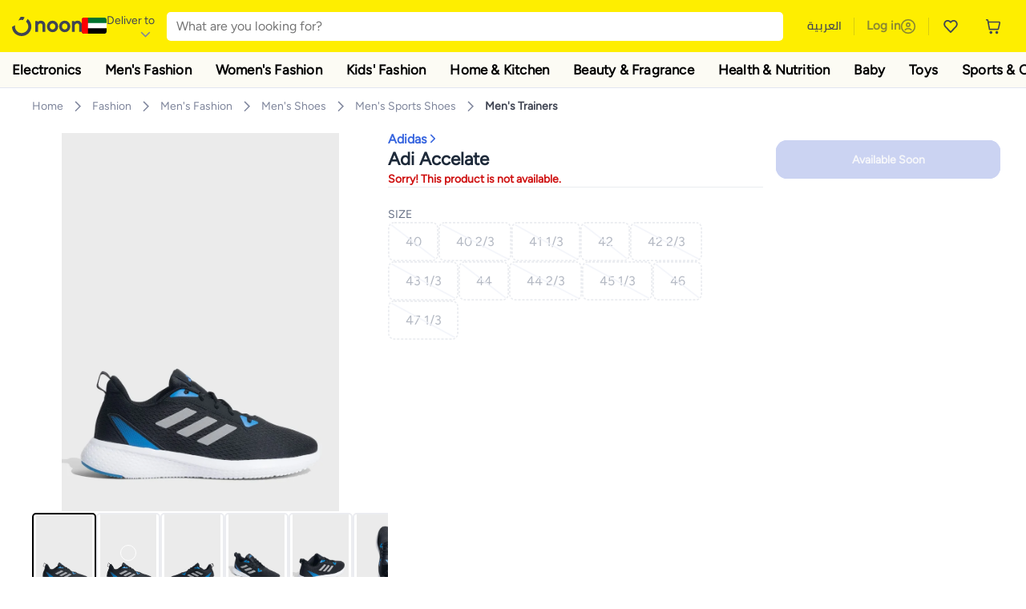

--- FILE ---
content_type: text/html; charset=utf-8
request_url: https://www.noon.com/uae-en/adi-accelate/Z24A237961710C64A0A66Z/p/?o=z24a237961710c64a0a66z-1
body_size: 56618
content:
<!DOCTYPE html><html lang="en-AE" dir="ltr" data-commit="9e9ae" data-version="4.1.48-develop"><head><meta charSet="utf-8"/><meta name="viewport" content="width=device-width, initial-scale=1"/><link rel="preload" as="image" href="https://f.nooncdn.com/s/app/com/common/images/flags/ae.svg"/><link rel="preload" as="image" href="https://f.nooncdn.com/s/app/com/noon/icons/down-chevron.svg"/><link rel="preload" href="https://f.nooncdn.com/s/app/com/noon/images/usp-icon-easy-retuns.svg" as="image"/><link rel="preload" href="https://f.nooncdn.com/s/app/com/noon/images/usp-icon-best-deals.svg" as="image"/><link rel="preload" href="https://f.nooncdn.com/s/app/com/noon/design-system/logos/noon-logo-en.svg" as="image"/><link rel="preload" as="image" href="https://f.nooncdn.com/s/app/com/noon/icons/magnifying-glass.svg"/><link rel="preload" as="image" href="https://f.nooncdn.com/s/app/com/noon/icons/wishlist-dark.svg"/><link rel="preload" href="https://f.nooncdn.com/s/app/com/noon/icons/cart_2.svg" as="image"/><link rel="preload" as="image" href="https://f.nooncdn.com/s/app/com/noon/design-system/simpleicons/chevron-left.svg"/><link rel="preload" as="image" href="https://f.nooncdn.com/s/app/com/noon/design-system/simpleicons/chevron-right.svg"/><link rel="stylesheet" href="https://z.nooncdn.com/s/app/2026/com/9e9aeefcd1c6eeea8344a26a0a013d6baa35c95f/bigalog/_next/_static/_next/static/chunks/dc46c2a2ccf09612.css" data-precedence="next"/><link rel="stylesheet" href="https://z.nooncdn.com/s/app/2026/com/9e9aeefcd1c6eeea8344a26a0a013d6baa35c95f/bigalog/_next/_static/_next/static/chunks/780de35baa090bc7.css" data-precedence="next"/><link rel="stylesheet" href="https://z.nooncdn.com/s/app/2026/com/9e9aeefcd1c6eeea8344a26a0a013d6baa35c95f/bigalog/_next/_static/_next/static/chunks/40cbdfb1b1092471.css" data-precedence="next"/><link rel="stylesheet" href="https://z.nooncdn.com/s/app/2026/com/9e9aeefcd1c6eeea8344a26a0a013d6baa35c95f/bigalog/_next/_static/_next/static/chunks/58bea161f933fe3b.css" data-precedence="next"/><link rel="stylesheet" href="https://z.nooncdn.com/s/app/2026/com/9e9aeefcd1c6eeea8344a26a0a013d6baa35c95f/bigalog/_next/_static/_next/static/chunks/6affe09e7baca483.css" data-precedence="next"/><link rel="stylesheet" href="https://z.nooncdn.com/s/app/2026/com/9e9aeefcd1c6eeea8344a26a0a013d6baa35c95f/bigalog/_next/_static/_next/static/chunks/f187cbf9bbad3cb1.css" data-precedence="next"/><link rel="stylesheet" href="https://z.nooncdn.com/s/app/2026/com/9e9aeefcd1c6eeea8344a26a0a013d6baa35c95f/bigalog/_next/_static/_next/static/chunks/037c73e17218da78.css" data-precedence="next"/><link rel="stylesheet" href="https://z.nooncdn.com/s/app/2026/com/9e9aeefcd1c6eeea8344a26a0a013d6baa35c95f/bigalog/_next/_static/_next/static/chunks/9f5a33de4d1e3b44.css" data-precedence="next"/><link rel="stylesheet" href="https://z.nooncdn.com/s/app/2026/com/9e9aeefcd1c6eeea8344a26a0a013d6baa35c95f/bigalog/_next/_static/_next/static/chunks/2c0c4887365e18c8.css" data-precedence="next"/><link rel="stylesheet" href="https://z.nooncdn.com/s/app/2026/com/9e9aeefcd1c6eeea8344a26a0a013d6baa35c95f/bigalog/_next/_static/_next/static/chunks/932e9576ef2c4d0d.css" data-precedence="next"/><link rel="stylesheet" href="https://z.nooncdn.com/s/app/2026/com/9e9aeefcd1c6eeea8344a26a0a013d6baa35c95f/bigalog/_next/_static/_next/static/chunks/a50eb19c08c9d68a.css" data-precedence="next"/><link rel="stylesheet" href="https://z.nooncdn.com/s/app/2026/com/9e9aeefcd1c6eeea8344a26a0a013d6baa35c95f/bigalog/_next/_static/_next/static/chunks/7f7424ce467a6589.css" data-precedence="next"/><link rel="stylesheet" href="https://z.nooncdn.com/s/app/2026/com/9e9aeefcd1c6eeea8344a26a0a013d6baa35c95f/bigalog/_next/_static/_next/static/chunks/a83b8a4b6a65d24d.css" data-precedence="next"/><link rel="stylesheet" href="https://z.nooncdn.com/s/app/2026/com/9e9aeefcd1c6eeea8344a26a0a013d6baa35c95f/bigalog/_next/_static/_next/static/chunks/32c393270fff429e.css" data-precedence="next"/><link rel="stylesheet" href="https://z.nooncdn.com/s/app/2026/com/9e9aeefcd1c6eeea8344a26a0a013d6baa35c95f/bigalog/_next/_static/_next/static/chunks/59822bf6bffa0514.css" data-precedence="next"/><link rel="stylesheet" href="https://z.nooncdn.com/s/app/2026/com/9e9aeefcd1c6eeea8344a26a0a013d6baa35c95f/bigalog/_next/_static/_next/static/chunks/39f50bcf19a3709d.css" data-precedence="next"/><link rel="stylesheet" href="https://z.nooncdn.com/s/app/2026/com/9e9aeefcd1c6eeea8344a26a0a013d6baa35c95f/bigalog/_next/_static/_next/static/chunks/afc4024acbc6b176.css" data-precedence="next"/><link rel="stylesheet" href="https://z.nooncdn.com/s/app/2026/com/9e9aeefcd1c6eeea8344a26a0a013d6baa35c95f/bigalog/_next/_static/_next/static/chunks/d2ad4dc3b934b4e4.css" data-precedence="next"/><link rel="stylesheet" href="https://z.nooncdn.com/s/app/2026/com/9e9aeefcd1c6eeea8344a26a0a013d6baa35c95f/bigalog/_next/_static/_next/static/chunks/e6fb77c68ca5b2cb.css" data-precedence="next"/><link rel="stylesheet" href="https://z.nooncdn.com/s/app/2026/com/9e9aeefcd1c6eeea8344a26a0a013d6baa35c95f/bigalog/_next/_static/_next/static/chunks/4140f3496710aeb5.css" data-precedence="next"/><link rel="stylesheet" href="https://z.nooncdn.com/s/app/2026/com/9e9aeefcd1c6eeea8344a26a0a013d6baa35c95f/bigalog/_next/_static/_next/static/chunks/a32725b49a0462d2.css" data-precedence="next"/><link rel="stylesheet" href="https://z.nooncdn.com/s/app/2026/com/9e9aeefcd1c6eeea8344a26a0a013d6baa35c95f/bigalog/_next/_static/_next/static/chunks/12576f2d27ebeee7.css" data-precedence="next"/><link rel="stylesheet" href="https://z.nooncdn.com/s/app/2026/com/9e9aeefcd1c6eeea8344a26a0a013d6baa35c95f/bigalog/_next/_static/_next/static/chunks/11899a10d49c3b66.css" data-precedence="next"/><link rel="stylesheet" href="https://z.nooncdn.com/s/app/2026/com/9e9aeefcd1c6eeea8344a26a0a013d6baa35c95f/bigalog/_next/_static/_next/static/chunks/3480b0d79b33a686.css" data-precedence="next"/><link rel="stylesheet" href="https://z.nooncdn.com/s/app/2026/com/9e9aeefcd1c6eeea8344a26a0a013d6baa35c95f/bigalog/_next/_static/_next/static/chunks/9a445b4013cb89d5.css" data-precedence="next"/><link rel="stylesheet" href="https://z.nooncdn.com/s/app/2026/com/9e9aeefcd1c6eeea8344a26a0a013d6baa35c95f/bigalog/_next/_static/_next/static/chunks/ecac6b45caf8403d.css" data-precedence="next"/><link rel="stylesheet" href="https://z.nooncdn.com/s/app/2026/com/9e9aeefcd1c6eeea8344a26a0a013d6baa35c95f/bigalog/_next/_static/_next/static/chunks/eb401361fdb95066.css" data-precedence="next"/><link rel="stylesheet" href="https://z.nooncdn.com/s/app/2026/com/9e9aeefcd1c6eeea8344a26a0a013d6baa35c95f/bigalog/_next/_static/_next/static/chunks/8a847760cd69689c.css" data-precedence="next"/><link rel="stylesheet" href="https://z.nooncdn.com/s/app/2026/com/9e9aeefcd1c6eeea8344a26a0a013d6baa35c95f/bigalog/_next/_static/_next/static/chunks/d3c4349c1ef8105a.css" data-precedence="next"/><link rel="stylesheet" href="https://z.nooncdn.com/s/app/2026/com/9e9aeefcd1c6eeea8344a26a0a013d6baa35c95f/bigalog/_next/_static/_next/static/chunks/3bc3d0f7ea809291.css" data-precedence="next"/><link rel="stylesheet" href="https://z.nooncdn.com/s/app/2026/com/9e9aeefcd1c6eeea8344a26a0a013d6baa35c95f/bigalog/_next/_static/_next/static/chunks/d0be3d8214ebb750.css" data-precedence="next"/><link rel="stylesheet" href="https://z.nooncdn.com/s/app/2026/com/9e9aeefcd1c6eeea8344a26a0a013d6baa35c95f/bigalog/_next/_static/_next/static/chunks/892bc94b08351703.css" data-precedence="next"/><link rel="stylesheet" href="https://z.nooncdn.com/s/app/2026/com/9e9aeefcd1c6eeea8344a26a0a013d6baa35c95f/bigalog/_next/_static/_next/static/chunks/23cde7c4006f438d.css" data-precedence="next"/><link rel="stylesheet" href="https://z.nooncdn.com/s/app/2026/com/9e9aeefcd1c6eeea8344a26a0a013d6baa35c95f/bigalog/_next/_static/_next/static/chunks/170758d2ac341e06.css" data-precedence="next"/><link rel="stylesheet" href="https://z.nooncdn.com/s/app/2026/com/9e9aeefcd1c6eeea8344a26a0a013d6baa35c95f/bigalog/_next/_static/_next/static/chunks/15bd407853812d5d.css" data-precedence="next"/><link rel="stylesheet" href="https://z.nooncdn.com/s/app/2026/com/9e9aeefcd1c6eeea8344a26a0a013d6baa35c95f/bigalog/_next/_static/_next/static/chunks/f090e0f7adf9cb18.css" data-precedence="next"/><link rel="stylesheet" href="https://z.nooncdn.com/s/app/2026/com/9e9aeefcd1c6eeea8344a26a0a013d6baa35c95f/bigalog/_next/_static/_next/static/chunks/e542208ef3676862.css" data-precedence="next"/><link rel="stylesheet" href="https://z.nooncdn.com/s/app/2026/com/9e9aeefcd1c6eeea8344a26a0a013d6baa35c95f/bigalog/_next/_static/_next/static/chunks/e5d18244db41aecd.css" data-precedence="next"/><link rel="stylesheet" href="https://z.nooncdn.com/s/app/2026/com/9e9aeefcd1c6eeea8344a26a0a013d6baa35c95f/bigalog/_next/_static/_next/static/chunks/087b0c302d034f33.css" data-precedence="next"/><link rel="stylesheet" href="https://z.nooncdn.com/s/app/2026/com/9e9aeefcd1c6eeea8344a26a0a013d6baa35c95f/bigalog/_next/_static/_next/static/chunks/5581de81240ab1d9.css" data-precedence="next"/><link rel="preload" as="script" fetchPriority="low" href="https://z.nooncdn.com/s/app/2026/com/9e9aeefcd1c6eeea8344a26a0a013d6baa35c95f/bigalog/_next/_static/_next/static/chunks/8d6cf7b680b1171e.js"/><script src="https://z.nooncdn.com/s/app/2026/com/9e9aeefcd1c6eeea8344a26a0a013d6baa35c95f/bigalog/_next/_static/_next/static/chunks/0893a276e6f03d96.js" async=""></script><script src="https://z.nooncdn.com/s/app/2026/com/9e9aeefcd1c6eeea8344a26a0a013d6baa35c95f/bigalog/_next/_static/_next/static/chunks/499c10c20ff98933.js" async=""></script><script src="https://z.nooncdn.com/s/app/2026/com/9e9aeefcd1c6eeea8344a26a0a013d6baa35c95f/bigalog/_next/_static/_next/static/chunks/a7d979f389123acc.js" async=""></script><script src="https://z.nooncdn.com/s/app/2026/com/9e9aeefcd1c6eeea8344a26a0a013d6baa35c95f/bigalog/_next/_static/_next/static/chunks/2334a0f0848b43fd.js" async=""></script><script src="https://z.nooncdn.com/s/app/2026/com/9e9aeefcd1c6eeea8344a26a0a013d6baa35c95f/bigalog/_next/_static/_next/static/chunks/turbopack-d0cc5eb00f999d2b.js" async=""></script><script src="https://z.nooncdn.com/s/app/2026/com/9e9aeefcd1c6eeea8344a26a0a013d6baa35c95f/bigalog/_next/_static/_next/static/chunks/f03bc69c4b6f4029.js" async=""></script><script src="https://z.nooncdn.com/s/app/2026/com/9e9aeefcd1c6eeea8344a26a0a013d6baa35c95f/bigalog/_next/_static/_next/static/chunks/70454e21155bdce4.js" async=""></script><script src="https://z.nooncdn.com/s/app/2026/com/9e9aeefcd1c6eeea8344a26a0a013d6baa35c95f/bigalog/_next/_static/_next/static/chunks/9718de99cf209a29.js" async=""></script><script src="https://z.nooncdn.com/s/app/2026/com/9e9aeefcd1c6eeea8344a26a0a013d6baa35c95f/bigalog/_next/_static/_next/static/chunks/19b6d04fc003c99a.js" async=""></script><script src="https://z.nooncdn.com/s/app/2026/com/9e9aeefcd1c6eeea8344a26a0a013d6baa35c95f/bigalog/_next/_static/_next/static/chunks/33122fd381aa7929.js" async=""></script><script src="https://z.nooncdn.com/s/app/2026/com/9e9aeefcd1c6eeea8344a26a0a013d6baa35c95f/bigalog/_next/_static/_next/static/chunks/e2ede0c190f29cf6.js" async=""></script><script src="https://z.nooncdn.com/s/app/2026/com/9e9aeefcd1c6eeea8344a26a0a013d6baa35c95f/bigalog/_next/_static/_next/static/chunks/e9b84805112a9549.js" async=""></script><script src="https://z.nooncdn.com/s/app/2026/com/9e9aeefcd1c6eeea8344a26a0a013d6baa35c95f/bigalog/_next/_static/_next/static/chunks/bcde35435a78d030.js" async=""></script><script src="https://z.nooncdn.com/s/app/2026/com/9e9aeefcd1c6eeea8344a26a0a013d6baa35c95f/bigalog/_next/_static/_next/static/chunks/6af74e58b43bfb9b.js" async=""></script><script src="https://z.nooncdn.com/s/app/2026/com/9e9aeefcd1c6eeea8344a26a0a013d6baa35c95f/bigalog/_next/_static/_next/static/chunks/59df8cbe969527dd.js" async=""></script><script src="https://z.nooncdn.com/s/app/2026/com/9e9aeefcd1c6eeea8344a26a0a013d6baa35c95f/bigalog/_next/_static/_next/static/chunks/72e8374db8a0b6ba.js" async=""></script><script src="https://z.nooncdn.com/s/app/2026/com/9e9aeefcd1c6eeea8344a26a0a013d6baa35c95f/bigalog/_next/_static/_next/static/chunks/eb98c9ddc2e9897f.js" async=""></script><script src="https://z.nooncdn.com/s/app/2026/com/9e9aeefcd1c6eeea8344a26a0a013d6baa35c95f/bigalog/_next/_static/_next/static/chunks/78fb505c240e4600.js" async=""></script><script src="https://z.nooncdn.com/s/app/2026/com/9e9aeefcd1c6eeea8344a26a0a013d6baa35c95f/bigalog/_next/_static/_next/static/chunks/3f85e1e42aebd4d8.js" async=""></script><script src="https://z.nooncdn.com/s/app/2026/com/9e9aeefcd1c6eeea8344a26a0a013d6baa35c95f/bigalog/_next/_static/_next/static/chunks/5efc663a877433e4.js" async=""></script><script src="https://z.nooncdn.com/s/app/2026/com/9e9aeefcd1c6eeea8344a26a0a013d6baa35c95f/bigalog/_next/_static/_next/static/chunks/bff5df064d2688ea.js" async=""></script><script src="https://z.nooncdn.com/s/app/2026/com/9e9aeefcd1c6eeea8344a26a0a013d6baa35c95f/bigalog/_next/_static/_next/static/chunks/944ab47697f7aa4e.js" async=""></script><script src="https://z.nooncdn.com/s/app/2026/com/9e9aeefcd1c6eeea8344a26a0a013d6baa35c95f/bigalog/_next/_static/_next/static/chunks/905d2b63d2c0f517.js" async=""></script><script src="https://z.nooncdn.com/s/app/2026/com/9e9aeefcd1c6eeea8344a26a0a013d6baa35c95f/bigalog/_next/_static/_next/static/chunks/aa43f9d5a8728c9a.js" async=""></script><script src="https://z.nooncdn.com/s/app/2026/com/9e9aeefcd1c6eeea8344a26a0a013d6baa35c95f/bigalog/_next/_static/_next/static/chunks/5896d5bf112c8c8a.js" async=""></script><script src="https://z.nooncdn.com/s/app/2026/com/9e9aeefcd1c6eeea8344a26a0a013d6baa35c95f/bigalog/_next/_static/_next/static/chunks/28ac906ed9b053c3.js" async=""></script><script src="https://z.nooncdn.com/s/app/2026/com/9e9aeefcd1c6eeea8344a26a0a013d6baa35c95f/bigalog/_next/_static/_next/static/chunks/1428ac38e84f73d2.js" async=""></script><script src="https://z.nooncdn.com/s/app/2026/com/9e9aeefcd1c6eeea8344a26a0a013d6baa35c95f/bigalog/_next/_static/_next/static/chunks/9b058fd4fbed6a04.js" async=""></script><script src="https://z.nooncdn.com/s/app/2026/com/9e9aeefcd1c6eeea8344a26a0a013d6baa35c95f/bigalog/_next/_static/_next/static/chunks/a5d754fb2c65eaa0.js" async=""></script><script src="https://z.nooncdn.com/s/app/2026/com/9e9aeefcd1c6eeea8344a26a0a013d6baa35c95f/bigalog/_next/_static/_next/static/chunks/618ce7f44945f831.js" async=""></script><script src="https://z.nooncdn.com/s/app/2026/com/9e9aeefcd1c6eeea8344a26a0a013d6baa35c95f/bigalog/_next/_static/_next/static/chunks/c86d792f72d23fbc.js" async=""></script><script src="https://z.nooncdn.com/s/app/2026/com/9e9aeefcd1c6eeea8344a26a0a013d6baa35c95f/bigalog/_next/_static/_next/static/chunks/d5173b8371c99ef4.js" async=""></script><script src="https://z.nooncdn.com/s/app/2026/com/9e9aeefcd1c6eeea8344a26a0a013d6baa35c95f/bigalog/_next/_static/_next/static/chunks/c5fd67a5cec3d4f0.js" async=""></script><script src="https://z.nooncdn.com/s/app/2026/com/9e9aeefcd1c6eeea8344a26a0a013d6baa35c95f/bigalog/_next/_static/_next/static/chunks/d7701c29cd00cfc6.js" async=""></script><script src="https://z.nooncdn.com/s/app/2026/com/9e9aeefcd1c6eeea8344a26a0a013d6baa35c95f/bigalog/_next/_static/_next/static/chunks/7b0991bdcfb7a262.js" async=""></script><script src="https://z.nooncdn.com/s/app/2026/com/9e9aeefcd1c6eeea8344a26a0a013d6baa35c95f/bigalog/_next/_static/_next/static/chunks/4d252308c9b99f09.js" async=""></script><script src="https://z.nooncdn.com/s/app/2026/com/9e9aeefcd1c6eeea8344a26a0a013d6baa35c95f/bigalog/_next/_static/_next/static/chunks/2dc5d3fc79a282ae.js" async=""></script><script src="https://z.nooncdn.com/s/app/2026/com/9e9aeefcd1c6eeea8344a26a0a013d6baa35c95f/bigalog/_next/_static/_next/static/chunks/1e47e672cdbc644d.js" async=""></script><script src="https://z.nooncdn.com/s/app/2026/com/9e9aeefcd1c6eeea8344a26a0a013d6baa35c95f/bigalog/_next/_static/_next/static/chunks/fc10ccea6359d5a3.js" async=""></script><script src="https://z.nooncdn.com/s/app/2026/com/9e9aeefcd1c6eeea8344a26a0a013d6baa35c95f/bigalog/_next/_static/_next/static/chunks/487b41482948e965.js" async=""></script><script src="https://z.nooncdn.com/s/app/2026/com/9e9aeefcd1c6eeea8344a26a0a013d6baa35c95f/bigalog/_next/_static/_next/static/chunks/4873a9449446e1dd.js" async=""></script><script src="https://z.nooncdn.com/s/app/2026/com/9e9aeefcd1c6eeea8344a26a0a013d6baa35c95f/bigalog/_next/_static/_next/static/chunks/08c0ab0eb3568623.js" async=""></script><script src="https://z.nooncdn.com/s/app/2026/com/9e9aeefcd1c6eeea8344a26a0a013d6baa35c95f/bigalog/_next/_static/_next/static/chunks/b7c08c32b7ca57da.js" async=""></script><script src="https://z.nooncdn.com/s/app/2026/com/9e9aeefcd1c6eeea8344a26a0a013d6baa35c95f/bigalog/_next/_static/_next/static/chunks/7bbbc62cb20327ff.js" async=""></script><script src="https://z.nooncdn.com/s/app/2026/com/9e9aeefcd1c6eeea8344a26a0a013d6baa35c95f/bigalog/_next/_static/_next/static/chunks/c35f7893f521e5c1.js" async=""></script><script src="https://z.nooncdn.com/s/app/2026/com/9e9aeefcd1c6eeea8344a26a0a013d6baa35c95f/bigalog/_next/_static/_next/static/chunks/ec4c1fe984f729cb.js" async=""></script><script src="https://z.nooncdn.com/s/app/2026/com/9e9aeefcd1c6eeea8344a26a0a013d6baa35c95f/bigalog/_next/_static/_next/static/chunks/c16050e860232f0a.js" async=""></script><script src="https://z.nooncdn.com/s/app/2026/com/9e9aeefcd1c6eeea8344a26a0a013d6baa35c95f/bigalog/_next/_static/_next/static/chunks/cb593a9d19b410c5.js" async=""></script><link rel="preload" href="https://f.nooncdn.com/s/app/com/noon/images/support-help-center.svg" as="image"/><link rel="preload" href="https://f.nooncdn.com/s/app/com/noon/images/support-email.svg" as="image"/><link rel="preload" href="https://f.nooncdn.com/s/app/com/noon/images/social-media-footer-facebook.svg" as="image"/><link rel="preload" href="https://f.nooncdn.com/s/app/com/noon/images/social-media-footer-x-v2.svg" as="image"/><link rel="preload" href="https://f.nooncdn.com/s/app/com/noon/images/social-media-footer-instagram.svg" as="image"/><link rel="preload" href="https://f.nooncdn.com/s/app/com/noon/images/social-media-footer-linkedIn.svg" as="image"/><link rel="preload" href="https://f.nooncdn.com/s/app/com/noon/icons/user-circle.svg" as="image"/><link rel="preload" as="image" href="https://f.nooncdn.com/s/app/com/noon/images/media-placeholder.svg"/><link rel="preload" as="image" href="https://f.nooncdn.com/p/pzsku/Z24A237961710C64A0A66Z/45/_/1713511718/a7df8e51-a643-46f8-a0fa-8c95e62e9230.jpg?width=800"/><link rel="preload" as="image" href="https://f.nooncdn.com/p/pzsku/Z24A237961710C64A0A66Z/45/_/1713511718/a7df8e51-a643-46f8-a0fa-8c95e62e9230.jpg?width=original"/><link rel="preload" as="image" href="https://f.nooncdn.com/p/pzsku/Z24A237961710C64A0A66Z/45/_/1713511720/cf78a838-f628-4110-97f1-0ab5d18d4706.jpg?width=800"/><link rel="preload" as="image" href="https://f.nooncdn.com/p/pzsku/Z24A237961710C64A0A66Z/45/_/1707855491/34f09dcb-701f-475f-894e-d79dd255615a.jpg?width=800"/><link rel="preload" as="image" href="https://f.nooncdn.com/p/pzsku/Z24A237961710C64A0A66Z/45/_/1707855492/2e44c6c3-f120-45df-b965-aa7add44332a.jpg?width=800"/><link rel="preload" as="image" href="https://f.nooncdn.com/p/pzsku/Z24A237961710C64A0A66Z/45/_/1707855494/221985b5-59b0-49f6-82c9-9dd7d80541bd.jpg?width=800"/><link rel="preload" as="image" href="https://f.nooncdn.com/p/pzsku/Z24A237961710C64A0A66Z/45/_/1707855495/7a058f48-9ea4-46b8-adbd-8ba73a122258.jpg?width=800"/><link rel="preload" as="image" href="https://f.nooncdn.com/s/app/com/noon/icons/left-chevron-white.svg"/><link rel="preload" as="image" href="https://f.nooncdn.com/s/app/com/noon/icons/right-chevron-white.svg"/><link rel="preload" as="image" href="https://f.nooncdn.com/p/pzsku/Z24A237961710C64A0A66Z/45/_/1713511718/a7df8e51-a643-46f8-a0fa-8c95e62e9230.jpg?width=320"/><link rel="preload" as="image" href="https://f.nooncdn.com/s/app/com/noon/icons/magnify-zoom-mono-icon.svg"/><link rel="preload" as="image" href="https://f.nooncdn.com/s/app/com/noon/icons/chevron-blue-right.svg"/><link rel="preload" as="image" href="https://f.nooncdn.com/s/app/com/noon/icons/payment-shield-mono-icon.svg"/><link rel="preload" as="image" href="https://f.nooncdn.com/s/app/com/noon/icons/arrow-up-white.svg"/><meta name="theme-color" content="#feee00"/><link rel="icon" type="image/x-icon" href="https://f.nooncdn.com/s/app/com/noon/icons/favicon_v4/favicon.ico"/><link rel="apple-touch-icon" sizes="180x180" href="https://f.nooncdn.com/s/app/com/noon/icons/favicon_v4/apple-touch-icon.png"/><link rel="icon" type="image/png" sizes="32x32" href="https://f.nooncdn.com/s/app/com/noon/icons/favicon_v4/favicon-32x32.png"/><link rel="icon" type="image/png" sizes="16x16" href="https://f.nooncdn.com/s/app/com/noon/icons/favicon_v4/favicon-16x16.png"/><title>Adidas Adi Accelate | Best Price UAE | Dubai, Abu Dhabi</title><meta name="description" content="Online shopping for Adidas. Trusted Shipping to Dubai, Abu Dhabi and all UAE ✓ Great Prices ✓ Secure Shopping ✓ 100% Contactless ✓ Easy Free Returns ✓ Cash on Delivery. Shop Now"/><meta name="application-name" content="noon.com"/><meta name="author" content="noon.com"/><meta name="keywords" content="adidas,adi,accelate,uae,dubai,abu,dhabi"/><meta name="publisher" content="https://www.noon.com/uae-en"/><meta name="robots" content="noindex,follow"/><meta property="og:title" content="Adidas Adi Accelate | Best Price UAE | Dubai, Abu Dhabi"/><meta property="og:description" content="Online shopping for Adidas. Trusted Shipping to Dubai, Abu Dhabi and all UAE ✓ Great Prices ✓ Secure Shopping ✓ 100% Contactless ✓ Easy Free Returns ✓ Cash on Delivery. Shop Now"/><meta property="og:url" content="https://www.noon.com/uae-en/"/><meta property="og:site_name" content="noon.com"/><meta property="og:locale" content="en_ae"/><meta property="og:image" content="https://f.nooncdn.com/p/pzsku/Z24A237961710C64A0A66Z/45/_/1713511718/a7df8e51-a643-46f8-a0fa-8c95e62e9230.jpg?width=1200"/><meta property="og:image:width" content="1200"/><meta property="og:image:height" content="628"/><meta property="og:type" content="website"/><meta name="twitter:card" content="summary_large_image"/><meta name="twitter:site" content="@noon"/><meta name="twitter:creator" content="@noon"/><meta name="twitter:title" content="Adidas Adi Accelate | Best Price UAE | Dubai, Abu Dhabi"/><meta name="twitter:description" content="Online shopping for Adidas. Trusted Shipping to Dubai, Abu Dhabi and all UAE ✓ Great Prices ✓ Secure Shopping ✓ 100% Contactless ✓ Easy Free Returns ✓ Cash on Delivery. Shop Now"/><meta name="twitter:image" content="https://f.nooncdn.com/p/pzsku/Z24A237961710C64A0A66Z/45/_/1713511718/a7df8e51-a643-46f8-a0fa-8c95e62e9230.jpg?width=1200"/><meta name="twitter:image:width" content="1200"/><meta name="twitter:image:height" content="628"/><link rel="canonical" href="https://www.noon.com/uae-en/adi-accelate/Z24A237961710C64A0A66Z/p/"/><link rel="alternate" hrefLang="en-AE" href="https://www.noon.com/uae-en/adi-accelate/Z24A237961710C64A0A66Z/p/"/><link rel="alternate" hrefLang="ar-AE" href="https://www.noon.com/uae-ar/adi-accelate/Z24A237961710C64A0A66Z/p/"/><link rel="alternate" hrefLang="en-SA" href="https://www.noon.com/saudi-en/adi-accelate/Z24A237961710C64A0A66Z/p/"/><link rel="alternate" hrefLang="ar-SA" href="https://www.noon.com/saudi-ar/adi-accelate/Z24A237961710C64A0A66Z/p/"/><link rel="alternate" hrefLang="en-EG" href="https://www.noon.com/egypt-en/adi-accelate/Z24A237961710C64A0A66Z/p/"/><link rel="alternate" hrefLang="ar-EG" href="https://www.noon.com/egypt-ar/adi-accelate/Z24A237961710C64A0A66Z/p/"/><link rel="alternate" hrefLang="en-KW" href="https://www.noon.com/kuwait-en/adi-accelate/Z24A237961710C64A0A66Z/p/"/><link rel="alternate" hrefLang="ar-KW" href="https://www.noon.com/kuwait-ar/adi-accelate/Z24A237961710C64A0A66Z/p/"/><link rel="alternate" hrefLang="en-BH" href="https://www.noon.com/bahrain-en/adi-accelate/Z24A237961710C64A0A66Z/p/"/><link rel="alternate" hrefLang="ar-BH" href="https://www.noon.com/bahrain-ar/adi-accelate/Z24A237961710C64A0A66Z/p/"/><link rel="alternate" hrefLang="en-QA" href="https://www.noon.com/qatar-en/adi-accelate/Z24A237961710C64A0A66Z/p/"/><link rel="alternate" hrefLang="ar-QA" href="https://www.noon.com/qatar-ar/adi-accelate/Z24A237961710C64A0A66Z/p/"/><link rel="alternate" hrefLang="en-OM" href="https://www.noon.com/oman-en/adi-accelate/Z24A237961710C64A0A66Z/p/"/><link rel="alternate" hrefLang="ar-OM" href="https://www.noon.com/oman-ar/adi-accelate/Z24A237961710C64A0A66Z/p/"/><script>(self.__next_s=self.__next_s||[]).push([0,{"type":"application/ld+json","children":"{\"@context\":\"https://schema.org\",\"@type\":\"Organization\",\"name\":\"noon\",\"url\":\"https://www.noon.com/uae-en\",\"logo\":\"https://f.nooncdn.com/s/app/com/noon/images/opengraph/common.png\",\"publisher\":{\"@type\":\"Organization\",\"name\":\"noon\"}}","id":"base-schema-0"}])</script><script>(self.__next_s=self.__next_s||[]).push([0,{"type":"application/ld+json","children":"{\"@context\":\"https://schema.org\",\"@type\":\"WebSite\",\"name\":\"noon\",\"url\":\"https://www.noon.com/uae-en\",\"potentialAction\":{\"@type\":\"SearchAction\",\"target\":\"https://www.noon.com/uae-en/search?q={search_term_string}\",\"query-input\":\"required name=search_term_string\"}}","id":"base-schema-1"}])</script><script>(self.__next_s=self.__next_s||[]).push([0,{"type":"application/ld+json","children":"{\"@context\":\"https://schema.org\",\"@type\":\"LocalBusiness\",\"name\":\"noon\",\"description\":\"noon is an e-commerce shopping website founded in 2016, owned by the Saudi Public Investment Fund, Emirati businessman Mohamed Alabbar, and other investors.\",\"url\":\"https://www.noon.com/uae-en\",\"telephone\":\"+971551972585\",\"address\":{\"@type\":\"PostalAddress\",\"streetAddress\":\"Boulevard Plaza Tower 2, Sheikh Mohammed bin Rashid Boulevard\",\"addressLocality\":\"Dubai\",\"addressRegion\":\"Dubai\",\"postalCode\":\"454602\",\"addressCountry\":\"AE\"},\"geo\":{\"@type\":\"GeoCoordinates\",\"latitude\":\"25.199913147732847\",\"longitude\":\"55.27387149666113\"},\"image\":\"https://f.nooncdn.com/s/app/com/noon/images/opengraph/common.png\",\"openingHoursSpecification\":[{\"@type\":\"OpeningHoursSpecification\",\"opens\":\"09:00\",\"closes\":\"17:00\",\"dayOfWeek\":[\"Monday\",\"Tuesday\",\"Wednesday\",\"Thursday\",\"Friday\"]}],\"priceRange\":\"$ - $$$\"}","id":"base-schema-2"}])</script><script>(self.__next_s=self.__next_s||[]).push([0,{"type":"application/ld+json","children":"{\"@context\":\"https://schema.org\",\"@type\":\"SocialProfile\",\"name\":\"noon\",\"url\":\"https://www.noon.com/uae-en\",\"sameAs\":[\"https://www.facebook.com/noon\",\"https://twitter.com/noon\",\"https://www.instagram.com/noon\",\"https://www.linkedin.com/company/noon\"]}","id":"base-schema-3"}])</script><script>(self.__next_s=self.__next_s||[]).push([0,{"type":"application/ld+json","children":"{\"@context\":\"https://schema.org\",\"@type\":\"ContactPoint\",\"telephone\":\"+971551972585\",\"contactType\":\"Customer Service\",\"areaServed\":\"AE, SA, EG, KW, OM, QA, BH\",\"availableLanguage\":[\"English\",\"Arabic\"]}","id":"base-schema-4"}])</script><script src="https://z.nooncdn.com/s/app/2026/com/9e9aeefcd1c6eeea8344a26a0a013d6baa35c95f/bigalog/_next/_static/_next/static/chunks/a6dad97d9634a72d.js" noModule=""></script>
<script>(window.BOOMR_mq=window.BOOMR_mq||[]).push(["addVar",{"rua.upush":"false","rua.cpush":"true","rua.upre":"false","rua.cpre":"true","rua.uprl":"false","rua.cprl":"false","rua.cprf":"false","rua.trans":"SJ-fb55a7cc-d79a-45cc-9e3f-f223251076e6","rua.cook":"false","rua.ims":"false","rua.ufprl":"false","rua.cfprl":"false","rua.isuxp":"false","rua.texp":"norulematch","rua.ceh":"false","rua.ueh":"false","rua.ieh.st":"0"}]);</script>
                              <script>!function(a){var e="https://s.go-mpulse.net/boomerang/",t="addEventListener";if("False"=="True")a.BOOMR_config=a.BOOMR_config||{},a.BOOMR_config.PageParams=a.BOOMR_config.PageParams||{},a.BOOMR_config.PageParams.pci=!0,e="https://s2.go-mpulse.net/boomerang/";if(window.BOOMR_API_key="BBMXM-YSEHP-8STBQ-XZXNZ-PUT3F",function(){function n(e){a.BOOMR_onload=e&&e.timeStamp||(new Date).getTime()}if(!a.BOOMR||!a.BOOMR.version&&!a.BOOMR.snippetExecuted){a.BOOMR=a.BOOMR||{},a.BOOMR.snippetExecuted=!0;var i,_,o,r=document.createElement("iframe");if(a[t])a[t]("load",n,!1);else if(a.attachEvent)a.attachEvent("onload",n);r.src="javascript:void(0)",r.title="",r.role="presentation",(r.frameElement||r).style.cssText="width:0;height:0;border:0;display:none;",o=document.getElementsByTagName("script")[0],o.parentNode.insertBefore(r,o);try{_=r.contentWindow.document}catch(O){i=document.domain,r.src="javascript:var d=document.open();d.domain='"+i+"';void(0);",_=r.contentWindow.document}_.open()._l=function(){var a=this.createElement("script");if(i)this.domain=i;a.id="boomr-if-as",a.src=e+"BBMXM-YSEHP-8STBQ-XZXNZ-PUT3F",BOOMR_lstart=(new Date).getTime(),this.body.appendChild(a)},_.write("<bo"+'dy onload="document._l();">'),_.close()}}(),"".length>0)if(a&&"performance"in a&&a.performance&&"function"==typeof a.performance.setResourceTimingBufferSize)a.performance.setResourceTimingBufferSize();!function(){if(BOOMR=a.BOOMR||{},BOOMR.plugins=BOOMR.plugins||{},!BOOMR.plugins.AK){var e="true"=="true"?1:0,t="",n="aocwvxax2w5m42lzrr6a-f-8c93a4827-clientnsv4-s.akamaihd.net",i="false"=="true"?2:1,_={"ak.v":"39","ak.cp":"652853","ak.ai":parseInt("425089",10),"ak.ol":"0","ak.cr":8,"ak.ipv":4,"ak.proto":"h2","ak.rid":"d852533","ak.r":51095,"ak.a2":e,"ak.m":"dsca","ak.n":"essl","ak.bpcip":"3.133.106.0","ak.cport":42698,"ak.gh":"23.215.214.233","ak.quicv":"","ak.tlsv":"tls1.3","ak.0rtt":"","ak.0rtt.ed":"","ak.csrc":"-","ak.acc":"","ak.t":"1769573500","ak.ak":"hOBiQwZUYzCg5VSAfCLimQ==5KPe96IaASQuZ+x8t8VBKp8IP5OQRzK5TWw3flkCglWrIgZWE6WVXxcdXawW33OqoEndhNH/KGglpf9VR1WMYgQ5Il103geiHJk7leapkeInAjg8Hx7eUcLp8YaderDb7F5r+V42cMby2iKqpOFnOpYkY4zwgbS232UDrqtg80H+3WevIOl4tBoSR2jE8rfm9s/7MXCwhQ/KYGjph1Fdb/Gvu0iPjVlK+9NxIkBmsSfma8oVfUHkI7A1w+Z/xN6pLEC1LQZzsDeQQuV+VrmlWDr6GVZHJa0WH8XSixmzNZkb+QV/r/KcctnY0Io+V1oFPMTlwQ4DzWT5F+gYMwyI4nIK7+/B16xNmW5dZdZ4XtOsVYfNpijXi+RIl8PpDFr6k365elGMWMrcxPyndS9TwGSSyrPcK1dSKb3Mm58pwxk=","ak.pv":"158","ak.dpoabenc":"","ak.tf":i};if(""!==t)_["ak.ruds"]=t;var o={i:!1,av:function(e){var t="http.initiator";if(e&&(!e[t]||"spa_hard"===e[t]))_["ak.feo"]=void 0!==a.aFeoApplied?1:0,BOOMR.addVar(_)},rv:function(){var a=["ak.bpcip","ak.cport","ak.cr","ak.csrc","ak.gh","ak.ipv","ak.m","ak.n","ak.ol","ak.proto","ak.quicv","ak.tlsv","ak.0rtt","ak.0rtt.ed","ak.r","ak.acc","ak.t","ak.tf"];BOOMR.removeVar(a)}};BOOMR.plugins.AK={akVars:_,akDNSPreFetchDomain:n,init:function(){if(!o.i){var a=BOOMR.subscribe;a("before_beacon",o.av,null,null),a("onbeacon",o.rv,null,null),o.i=!0}return this},is_complete:function(){return!0}}}}()}(window);</script></head><body><div hidden=""><!--$--><!--/$--></div><section aria-label="Notifications alt+T" tabindex="-1" aria-live="polite" aria-relevant="additions text" aria-atomic="false"></section><!--$--><!--/$--><!--$--><!--/$--><div id="default-header-desktop" class="HeaderDesktop-module-scss-module__IMK4bG__headerWrapper"><div class="hideForDesktop"><div class="SupportBar-module-scss-module__sLi7NG__supportBarWrapper"><div class="siteWidthContainer SupportBar-module-scss-module__sLi7NG__supportBarInnerCtr"><div class="SupportBar-module-scss-module__sLi7NG__localeSettings"><button class="LanguageSelector-module-scss-module__nhnEqW__option" data-qa="lnk_languageSelector_supportbar">العربية</button><div class="DeliveryLocationSelector-module-scss-module__hgotlq__wrapper" data-qa="support-country-select"><button class="DeliveryLocationSelector-module-scss-module__hgotlq__container"><img class="DeliveryLocationSelector-module-scss-module__hgotlq__flagIcon" src="https://f.nooncdn.com/s/app/com/common/images/flags/ae.svg" alt="country-ae"/><span class="DeliveryLocationSelector-module-scss-module__hgotlq__addressContainer"><span class="DeliveryLocationSelector-module-scss-module__hgotlq__label">Deliver to</span><div class="DeliveryLocationSelector-module-scss-module__hgotlq__defaultAddress"><span class="DeliveryLocationSelector-module-scss-module__hgotlq__longText"></span><img class="DeliveryLocationSelector-module-scss-module__hgotlq__chevronDown" src="https://f.nooncdn.com/s/app/com/noon/icons/down-chevron.svg" width="15" height="15" alt="chevronDown" style="width:15px;height:15px" loading="eager"/></div></span></button></div></div><ul class="SupportBar-module-scss-module__sLi7NG__usps"><li class="SupportBar-module-scss-module__sLi7NG__uspsItem"><img src="https://f.nooncdn.com/s/app/com/noon/images/usp-icon-easy-retuns.svg" alt="usp_easy_retuns" loading="eager"/><span class="SupportBar-module-scss-module__sLi7NG__uspsText" data-qa="lbl_UspFreeReturns">Free &amp; Easy Returns</span></li><li class="SupportBar-module-scss-module__sLi7NG__uspsItem"><img src="https://f.nooncdn.com/s/app/com/noon/images/usp-icon-best-deals.svg" alt="usp_best_deals" loading="eager"/><span class="SupportBar-module-scss-module__sLi7NG__uspsText" data-qa="lbl_UspBestDeals">Best Deals</span></li></ul></div></div></div><header class="HeaderDesktop-module-scss-module__IMK4bG__headerContainer"><div class="siteWidthContainer HeaderDesktop-module-scss-module__IMK4bG__headerInnerCtr"><a id="btn_logo" data-qa="header-noon-logo" href="/uae-en/"><img class="NoonLogo-module-scss-module__Rf_32W__logo" src="https://f.nooncdn.com/s/app/com/noon/design-system/logos/noon-logo-en.svg" alt="noon" loading="eager"/></a><div class="HeaderDesktop-module-scss-module__IMK4bG__localeSettings"><div class="DeliveryLocationSelector-module-scss-module__hgotlq__wrapper" data-qa="country-select"><button class="DeliveryLocationSelector-module-scss-module__hgotlq__container"><img class="DeliveryLocationSelector-module-scss-module__hgotlq__flagIcon" src="https://f.nooncdn.com/s/app/com/common/images/flags/ae.svg" alt="country-ae"/><span class="DeliveryLocationSelector-module-scss-module__hgotlq__addressContainer"><span class="DeliveryLocationSelector-module-scss-module__hgotlq__label">Deliver to</span><div class="DeliveryLocationSelector-module-scss-module__hgotlq__defaultAddress"><span class="DeliveryLocationSelector-module-scss-module__hgotlq__longText"></span><img class="DeliveryLocationSelector-module-scss-module__hgotlq__chevronDown" src="https://f.nooncdn.com/s/app/com/noon/icons/down-chevron.svg" width="15" height="15" alt="chevronDown" style="width:15px;height:15px" loading="eager"/></div></span></button></div></div><div class="DesktopSiteSearch-module-scss-module__iFWgqW__wrapper HeaderDesktop-module-scss-module__IMK4bG__searchWrapper"><div class="DesktopInput-module-scss-module__WWfhAW__inputWrapper"><div class="DesktopInput-module-scss-module__WWfhAW__iconWrapper DesktopInput-module-scss-module__WWfhAW__searchIcon DesktopInput-module-scss-module__WWfhAW__searchIconHidden"><img src="https://f.nooncdn.com/s/app/com/noon/icons/magnifying-glass.svg" alt="search" width="24" height="24" style="width:24;height:24" loading="eager"/></div><input id="search-input" class="DesktopInput-module-scss-module__WWfhAW__searchInput" placeholder="What are you looking for?" autoComplete="off" name="site-search" value=""/><div class="DesktopInput-module-scss-module__WWfhAW__iconWrapper"></div></div><div class="DesktopSiteSearch-module-scss-module__iFWgqW__suggestions"></div></div><div class="showForDesktop"><div class="HeaderDesktop-module-scss-module__IMK4bG__languageSelectorCtr"><button class="LanguageSelector-module-scss-module__nhnEqW__option" data-qa="lnk_languageSelector_header-desktop">العربية</button></div></div><span class="HeaderDesktop-module-scss-module__IMK4bG__separator"></span><div class="UserMenu-module-scss-module__kzJHyW__container"><button disabled="" type="button" aria-busy="true" class="UserMenu-module-scss-module__kzJHyW__trigger UserMenu-module-scss-module__kzJHyW__triggerLoadDisabled"><span class="UserMenuTrigger-module-scss-module__qt_XKW__userText">Log in</span><img src="https://f.nooncdn.com/s/app/com/noon/icons/user-circle.svg" alt="Open Login Modal" width="20" height="20" style="width:20px;height:20px" loading="eager"/></button></div><span class="HeaderDesktop-module-scss-module__IMK4bG__separator"></span><a class="WishlistLink-module-scss-module__5xTplq__wishlistLink" data-qa="btn_wishlistLink-Header-Desktop" href="/uae-en/wishlist/"><div class="WishlistLink-module-scss-module__5xTplq__iconContainer"><img alt="wishlist" src="https://f.nooncdn.com/s/app/com/noon/icons/wishlist-dark.svg" width="24px" height="24px" style="width:24px;height:24px" loading="eager"/></div></a><a class="CartLink-module-scss-module__9FsFlW__cartLink" data-qa="btn_cartLink-Header-Desktop" href="/uae-en/cart/"><div class="CartLink-module-scss-module__9FsFlW__iconContainer"><img alt="cart" src="https://f.nooncdn.com/s/app/com/noon/icons/cart_2.svg" width="22px" height="22px" style="width:22px;height:22px" loading="eager"/></div></a></div></header><div class="SiteNavigation-module-scss-module__yCFKHW__container"><div class="SiteNavigationClient-module-scss-module__4jdJkG__wrapper" style="--transition-duration:300ms"><div class="siteWidthContainer SiteNavigation-module-scss-module__yCFKHW__content"><div class="NavigationScrollHandler-module-scss-module__0FQznW__wrapper"><div class="NavigationScrollHandler-module-scss-module__0FQznW__buttonWrapper"><button class="NavigationScrollHandler-module-scss-module__0FQznW__chevronWrapper NavigationScrollHandler-module-scss-module__0FQznW__chevronLeft"><img alt="chevronLeft" class="Icon-module-scss-module__HDcGfa__icon Icon-module-scss-module__HDcGfa__noonBlack Icon-module-scss-module__HDcGfa__flipped" color="noonBlack" height="24px" src="https://f.nooncdn.com/s/app/com/noon/design-system/simpleicons/chevron-left.svg" width="24px"/></button></div><div class="NavigationScrollHandler-module-scss-module__0FQznW__content"><ul class="MainCategories-module-scss-module__OBdwmW__wrapper"><li class="MainCategories-module-scss-module__OBdwmW__categoryItem HeaderDesktop-module-scss-module__IMK4bG__scrimHandlerClass" data-qa="btn_main_menu_Electronics"><a href="/uae-en/electronics/"><span style="color:#000">Electronics</span></a><div class="MainCategories-module-scss-module__OBdwmW__mainCategoryMenu"><div class="MainCategories-module-scss-module__OBdwmW__gridWrapper"><div class="MainCategories-module-scss-module__OBdwmW__gridCats"><ul><li><div class="MainCategories-module-scss-module__OBdwmW__mainLink" style="--main-link-color:#000"><a href="/uae-en/mobiles/">Mobiles &amp; Accessories</a></div><ul class="MainCategories-module-scss-module__OBdwmW__links"><li><a href="/uae-en/samsung-galaxy-ai/">Galaxy AI</a></li><li><a href="/uae-en/apple-iphone-17-series/">iPhone 17 Series</a></li><li><a href="/uae-en/premium-android-smartphones/?sort[by]=popularity&amp;sort[dir]=desc">Premium Androids</a></li><li><a href="/uae-en/tablets/">Tablets</a></li><li><a href="/uae-en/audio-store/">Headsets &amp; Speakers</a></li><li><a href="/uae-en/wearables-store/">Wearables</a></li><li><a href="/uae-en/electronics-and-mobiles/mobiles-and-accessories/accessories-16176/power-banks/?sort[by]=popularity&amp;sort[dir]=desc">Power Banks</a></li><li><a href="/uae-en/electronics-and-mobiles/mobiles-and-accessories/accessories-16176/chargers-17982/?sort[by]=popularity&amp;sort[dir]=desc">Chargers</a></li></ul></li><li><div class="MainCategories-module-scss-module__OBdwmW__mainLink" style="--main-link-color:#000"><a href="/uae-en/apple-iphone-17-series/">iPhone 17 Series</a></div><ul class="MainCategories-module-scss-module__OBdwmW__links"><li><a href="/uae-en/apple-iphone-17/">iPhone 17</a></li><li><a href="/uae-en/apple-iphone-air/">iPhone 17 Air</a></li><li><a href="/uae-en/apple-iphone-17-pro/">iPhone 17 Pro</a></li><li><a href="/uae-en/apple-iphone-17-pro-max/">iPhone 17 Pro Max</a></li></ul></li><li><div class="MainCategories-module-scss-module__OBdwmW__mainLink" style="--main-link-color:#000"><a href="/uae-en/laptops/">Laptops &amp; Accessories</a></div><ul class="MainCategories-module-scss-module__OBdwmW__links"><li><a href="/uae-en/electronics-and-mobiles/computers-and-accessories/laptops/apple/?sort[by]=popularity&amp;sort[dir]=desc">MacBooks</a></li><li><a href="/uae-en/electronics-and-mobiles/computers-and-accessories/laptops/?f[processor_type][]=core_i7&amp;f[processor_type][]=core_ultra_7&amp;f[processor_type][]=core_i9&amp;f[processor_type][]=apple_m4">Powerful Laptops</a></li><li><a href="/uae-en/gaming-laptops-all/">Gaming Laptops</a></li><li><a href="/uae-en/electronics-and-mobiles/computers-and-accessories/laptops/?f[price][max]=1499&amp;f[price][min]=0&amp;sort[by]=popularity&amp;sort[dir]=desc">Budget Laptops</a></li><li><a href="/uae-en/monitors/">Monitors</a></li><li><a href="/uae-en/electronics-and-mobiles/computers-and-accessories/printers/?sort[by]=popularity&amp;sort[dir]=desc">Printers</a></li><li><a href="/uae-en/storage-devices/">Storage Devices</a></li><li><a href="/uae-en/input_device/">Input Devices</a></li></ul></li><li><div class="MainCategories-module-scss-module__OBdwmW__mainLink" style="--main-link-color:#000"><a href="/uae-en/gaminghub/">Gaming Essentials</a></div><ul class="MainCategories-module-scss-module__OBdwmW__links"><li><a href="/uae-en/electronics-and-mobiles/video-games-10181/gaming-console/?f[is_fbn]=1&amp;sort[by]=popularity&amp;sort[dir]=desc">Gaming Consoles</a></li><li><a href="/uae-en/electronics-and-mobiles/video-games-10181/gaming-accessories/?sort[by]=popularity&amp;sort[dir]=desc">Gaming Accessories</a></li><li><a href="/uae-en/electronics-and-mobiles/video-games-10181/games-34004/?sort[by]=popularity&amp;sort[dir]=desc">Video Games</a></li><li><a href="/uae-en/electronics-and-mobiles/computers-and-accessories/monitor-accessories/monitors-17248/?f[monitor_response_time][]=upto_1&amp;sort[by]=popularity&amp;sort[dir]=desc&amp;limit=50&amp;page=1&amp;isCarouselView=false">Gaming Monitors</a></li><li><a href="/uae-en/game-cards/">Digital Cards</a></li></ul></li><li><div class="MainCategories-module-scss-module__OBdwmW__mainLink" style="--main-link-color:#000"><a href="/uae-en/audio-video/">TVs &amp; Home Entertainment</a></div><ul class="MainCategories-module-scss-module__OBdwmW__links"><li><a href="/uae-en/electronics-and-mobiles/television-and-video/televisions/?f[display_type][]=led&amp;f[is_fbn][]=1&amp;limit=50&amp;searchDebug=false&amp;sort[by]=popularity&amp;sort[dir]=desc">LED</a></li><li><a href="/uae-en/electronics-and-mobiles/television-and-video/televisions/?f[display_type][]=qled&amp;f[is_fbn][]=1&amp;limit=50&amp;searchDebug=false&amp;sort[by]=popularity&amp;sort[dir]=desc">QLED</a></li><li><a href="/uae-en/electronics-and-mobiles/television-and-video/televisions/?f[display_type][]=oled&amp;f[is_fbn][]=1&amp;limit=50&amp;searchDebug=false&amp;sort[by]=popularity&amp;sort[dir]=desc">OLED</a></li><li><a href="/uae-en/electronics-and-mobiles/television-and-video/televisions/?f[is_fbn][]=1&amp;f[video_format][]=4k&amp;limit=50&amp;searchDebug=false&amp;sort[by]=popularity&amp;sort[dir]=desc">4K</a></li><li><a href="/uae-en/electronics-and-mobiles/television-and-video/televisions/?f[is_fbn][]=1&amp;f[video_format][]=8k&amp;limit=50&amp;searchDebug=false&amp;sort[by]=popularity&amp;sort[dir]=desc">8K</a></li><li><a href="/uae-en/electronics-and-mobiles/television-and-video/projectors/?sort[by]=popularity&amp;sort[dir]=desc">Projectors</a></li><li><a href="/uae-en/electronics-and-mobiles/home-audio/soundbar-speakers/?f[is_fbn]=1&amp;sort[by]=popularity&amp;sort[dir]=desc">Soundbars</a></li><li><a href="/uae-en/electronics-and-mobiles/television-and-video/streaming-media-players/?sort[by]=popularity&amp;sort[dir]=desc">Streaming Devices</a></li></ul></li><li><div class="MainCategories-module-scss-module__OBdwmW__mainLink" style="--main-link-color:#000"><a href="/uae-en/cameras/">Cameras</a></div><ul class="MainCategories-module-scss-module__OBdwmW__links"><li><a href="/uae-en/electronics-and-mobiles/camera-and-photo-16165/video-17975/sports-and-action-cameras/?sort[by]=popularity&amp;sort[dir]=desc">Action Cameras</a></li><li><a href="/uae-en/electronics-and-mobiles/camera-and-photo-16165/digital-cameras/digital-slr-cameras/?sort[by]=popularity&amp;sort[dir]=desc">DSLR Cameras</a></li><li><a href="/uae-en/electronics-and-mobiles/camera-and-photo-16165/surveillance-cameras-18886/?sort[by]=popularity&amp;sort[dir]=desc">Surveillance Cameras</a></li><li><a href="/uae-en/electronics-and-mobiles/camera-and-photo-16165/instant-cameras/?sort[by]=popularity&amp;sort[dir]=desc">Instant Cameras</a></li><li><a href="/uae-en/electronics-and-mobiles/camera-and-photo-16165/accessories-16794/?sort[by]=popularity&amp;sort[dir]=desc">Camera Accessories</a></li></ul></li></ul></div><div class="MainCategories-module-scss-module__OBdwmW__gridImages"><a href="/uae-en/gaminghub/"><img src="https://a.nooncdn.com/noon-cdn/cms/pages/20241023/webnavrev/en_dk_uae_nav-06.png" alt="/gaminghub" loading="lazy"/></a></div><div class="MainCategories-module-scss-module__OBdwmW__gridBrands"><div class="MainCategories-module-scss-module__OBdwmW__brandsColumn"><p class="MainCategories-module-scss-module__OBdwmW__heading">Top Brands</p><ul><li><a class="MainCategories-module-scss-module__OBdwmW__brandLink" href="/uae-en/hp/"><img src="https://z.nooncdn.com/cms/pages/20210923/985aeff7d825f9287b5ed2b3b8bbc5da/Samsung-logo.png" alt="/hp/" loading="lazy"/><span class="MainCategories-module-scss-module__OBdwmW__brandText">HP</span></a></li><li><a class="MainCategories-module-scss-module__OBdwmW__brandLink" href="/uae-en/samsung/"><img src="https://z.nooncdn.com/rn/brands_v1/Samsung-logo.png" alt="/samsung/" loading="lazy"/><span class="MainCategories-module-scss-module__OBdwmW__brandText">Samsung</span></a></li><li><a class="MainCategories-module-scss-module__OBdwmW__brandLink" href="/uae-en/sony/"><img src="https://z.nooncdn.com/cms/pages/20200907/0010401fa8422cc32223607c431dd684/en_sony.png" alt="/sony/" loading="lazy"/><span class="MainCategories-module-scss-module__OBdwmW__brandText">Sony</span></a></li><li><a class="MainCategories-module-scss-module__OBdwmW__brandLink" href="/uae-en/lg/"><img src="https://f.nooncdn.com/cms/pages/20250129/LG/en_dk_uae-nav-01.png" alt="/lg/" loading="lazy"/><span class="MainCategories-module-scss-module__OBdwmW__brandText">LG</span></a></li><li><a class="MainCategories-module-scss-module__OBdwmW__brandLink" href="/uae-en/electronics-and-mobiles/computers-and-accessories/lenovo/"><img src="https://z.nooncdn.com/rn/brands_v1/lenovo-elec.png" alt="/electronics-and-mobiles/computers-and-accessories/lenovo/" loading="lazy"/><span class="MainCategories-module-scss-module__OBdwmW__brandText">Lenovo</span></a></li><li><a class="MainCategories-module-scss-module__OBdwmW__brandLink" href="/uae-en/huawei/"><img src="https://z.nooncdn.com/cms/pages/20210107/b365ab8409413d9fce84bed007a6d56b/en_logo-01.png" alt="/huawei/" loading="lazy"/><span class="MainCategories-module-scss-module__OBdwmW__brandText">Huawei</span></a></li><li><a class="MainCategories-module-scss-module__OBdwmW__brandLink" href="/uae-en/xiaomi/"><img src="https://a.nooncdn.com/cms/pages/20210622/cad0ab1d475df51e626f3c2afe861c21/en_Xiaomi.png" alt="/xiaomi/" loading="lazy"/><span class="MainCategories-module-scss-module__OBdwmW__brandText">Xiaomi</span></a></li><li><a class="MainCategories-module-scss-module__OBdwmW__brandLink" href="/uae-en/electronics-and-mobiles/dell/?isCarouselView=false&amp;limit=50&amp;sort[by]=popularity&amp;sort[dir]=desc"><img src="https://a.nooncdn.com/cms/pages/20241101/webnav/en_uae_dk-nav-02.png" alt="/electronics-and-mobiles/dell/?isCarouselView=false&amp;limit=50&amp;sort%5Bby%5D=popularity&amp;sort%5Bdir%5D=desc" loading="lazy"/><span class="MainCategories-module-scss-module__OBdwmW__brandText">Dell</span></a></li><li><a class="MainCategories-module-scss-module__OBdwmW__brandLink" href="/uae-en/hisense/"><img src="https://a.nooncdn.com/cms/pages/20230405/b88fa5b2024c93c14b7f51f7b7ba9d20/en_dk_uae-nav-01.png" alt="/hisense/" loading="lazy"/><span class="MainCategories-module-scss-module__OBdwmW__brandText">Hisense</span></a></li><li><a class="MainCategories-module-scss-module__OBdwmW__brandLink" href="/uae-en/electronics-and-mobiles/mobiles-and-accessories/mobiles-20905/smartphones/honor/?sort[by]=best_rating&amp;sort[dir]=desc&amp;limit=50&amp;page=1&amp;isCarouselView=false"><img src="https://a.nooncdn.com/cms/pages/20250811/honor/en_uae_dk-nav-01.png" alt="/electronics-and-mobiles/mobiles-and-accessories/mobiles-20905/smartphones/honor/?sort[by]=best_rating&amp;sort[dir]=desc&amp;limit=50&amp;page=1&amp;isCarouselView=false" loading="lazy"/><span class="MainCategories-module-scss-module__OBdwmW__brandText">Honor</span></a></li></ul></div></div></div></div></li><li class="MainCategories-module-scss-module__OBdwmW__categoryItem HeaderDesktop-module-scss-module__IMK4bG__scrimHandlerClass" data-qa="btn_main_menu_Men&#x27;s Fashion"><a href="/uae-en/fashion-men/"><span style="color:#000">Men&#x27;s Fashion</span></a><div class="MainCategories-module-scss-module__OBdwmW__mainCategoryMenu"><div class="MainCategories-module-scss-module__OBdwmW__gridWrapper"><div class="MainCategories-module-scss-module__OBdwmW__gridCats"><ul><li><div class="MainCategories-module-scss-module__OBdwmW__mainLink" style="--main-link-color:#000"><a href="/uae-en/fashion/men-31225/spring-summer-ae-FA_03/?sort[by]=popularity&amp;sort[dir]=desc&amp;limit=50">Spring/Summer</a></div><ul class="MainCategories-module-scss-module__OBdwmW__links"><li><a href="/uae-en/fashion/men-31225/clothing-16204/t-shirts-and-polos/t-shirts-25940/?sort[by]=popularity&amp;sort[dir]=desc&amp;limit=50">T-shirts</a></li><li><a href="/uae-en/fashion/men-31225/clothing-16204/t-shirts-and-polos/polos-22912/?sort[by]=popularity&amp;sort[dir]=desc&amp;limit=50">Polos</a></li><li><a href="/uae-en/fashion/men-31225/shoes-17421/sneakers-sportshoes-FA_03/?sort[by]=popularity&amp;sort[dir]=desc&amp;limit=50">Sneakers &amp; sports shoes</a></li><li><a href="/uae-en/fashion/men-31225/clothing-16204/pants-22756/fashion-men/?sort[by]=popularity&amp;sort[dir]=desc&amp;limit=50">Pants</a></li><li><a href="/uae-en/fashion/men-31225/clothing-16204/swim-17124/fashion-men/">Swimwear</a></li><li><a href="/uae-en/fashion/men-31225/shoes-17421/slippers-22738/fashion-men/?sort[by]=popularity&amp;sort[dir]=desc&amp;limit=50">Flip flops</a></li></ul></li><li><div class="MainCategories-module-scss-module__OBdwmW__mainLink" style="--main-link-color:#000"><a href="/uae-en/">Clothing</a></div><ul class="MainCategories-module-scss-module__OBdwmW__links"><li><a href="/uae-en/fashion/men-31225/clothing-16204/arabic-clothing-31226/?limit=50&amp;searchDebug=false&amp;sort[by]=popularity&amp;sort[dir]=desc">Traditional wear</a></li><li><a href="/uae-en/fashion/men-31225/clothing-16204/t-shirts-and-polos/t-shirts-25940/fashion-men/?limit=50&amp;searchDebug=false&amp;sort[by]=popularity&amp;sort[dir]=desc">T-shirts</a></li><li><a href="/uae-en/fashion/men-31225/clothing-16204/t-shirts-and-polos/polos-22912/fashion-men/?limit=50&amp;searchDebug=false&amp;sort[by]=popularity&amp;sort[dir]=desc">Polos</a></li><li><a href="/uae-en/fashion/men-31225/clothing-16204/shirts-18385/fashion-men/?limit=50&amp;searchDebug=false&amp;sort[by]=popularity&amp;sort[dir]=desc">Shirts</a></li><li><a href="/uae-en/fashion/men-31225/clothing-16204/pants-22756/fashion-men/?limit=50&amp;searchDebug=false&amp;sort[by]=popularity&amp;sort[dir]=desc">Pants</a></li><li><a href="/uae-en/fashion/men-31225/clothing-16204/jeans-21545/fashion-men/?limit=50&amp;searchDebug=false&amp;sort[by]=popularity&amp;sort[dir]=desc">Jeans</a></li><li><a href="/uae-en/fashion/men-31225/sportswear-sportshoes-FA_03/">Sportswear</a></li></ul></li><li><div class="MainCategories-module-scss-module__OBdwmW__mainLink" style="--main-link-color:#000"><a href="/uae-en/">Footwear</a></div><ul class="MainCategories-module-scss-module__OBdwmW__links"><li><a href="/uae-en/fashion/men-31225/shoes-17421/athletic-17471/fashion-men/?limit=50&amp;searchDebug=false&amp;sort[by]=popularity&amp;sort[dir]=desc">Sports shoes</a></li><li><a href="/uae-en/fashion/men-31225/shoes-17421/fashion-sneakers-20082/fashion-men/?limit=50&amp;searchDebug=false&amp;sort[by]=popularity&amp;sort[dir]=desc">Sneakers</a></li><li><a href="/uae-en/fashion/men-31225/shoes-17421/loafers-and-Moccasins-23293/fashion-men/?limit=50&amp;searchDebug=false&amp;sort[by]=popularity&amp;sort[dir]=desc">Loafers</a></li><li><a href="/uae-en/fashion/men-31225/shoes-17421/formal-shoes-20899/fashion-men/?limit=50&amp;searchDebug=false&amp;sort[by]=popularity&amp;sort[dir]=desc">Formal shoes</a></li><li><a href="/uae-en/fashion/men-31225/shoes-17421/sandals-21961/mens-arabic-sandals/fashion-men/?limit=50&amp;searchDebug=false&amp;sort[by]=popularity&amp;sort[dir]=desc">Arabic sandals</a></li><li><a href="/uae-en/fashion/men-31225/shoes-17421/boots-19314/fashion-men/?limit=50&amp;searchDebug=false&amp;sort[by]=popularity&amp;sort[dir]=desc">Boots</a></li><li><a href="/uae-en/fashion/men-31225/shoes-17421/slippers-22738/fashion-men/?limit=50&amp;searchDebug=false&amp;sort[by]=popularity&amp;sort[dir]=desc">Flip flops</a></li><li><a href="/uae-en/fashion/men-31225/shoes-17421/mens-slides/fashion-men/?limit=50&amp;searchDebug=false&amp;sort[by]=popularity&amp;sort[dir]=desc">Slides</a></li></ul></li><li><div class="MainCategories-module-scss-module__OBdwmW__mainLink" style="--main-link-color:#000"><a href="/uae-en/">Bags &amp; accessories</a></div><ul class="MainCategories-module-scss-module__OBdwmW__links"><li><a href="/uae-en/men-fashion-backpacks-FA_03/">Backpacks</a></li><li><a href="/uae-en/fashion/men-31225/accessories-16205/wallets-card-cases-and-money-organizers-18748/fashion-men/?limit=50&amp;searchDebug=false&amp;sort[by]=popularity&amp;sort[dir]=desc">Wallets</a></li><li><a href="/uae-en/fashion/luggage-and-bags/luggage-18344/?limit=50&amp;searchDebug=false&amp;sort[by]=popularity&amp;sort[dir]=desc">Luggage</a></li><li><a href="/uae-en/fashion/luggage-and-bags/laptop-bags-and-cases/fashion-men/?limit=50&amp;searchDebug=false&amp;sort[by]=popularity&amp;sort[dir]=desc">Laptop bags &amp; cases</a></li><li><a href="/uae-en/fashion/men-31225/mens-jewellery/fashion-men/?limit=50&amp;searchDebug=false&amp;sort[by]=popularity&amp;sort[dir]=desc">Jewelry </a></li><li><a href="/uae-en/fashion/men-31225/accessories-16205/belts-21347/fashion-men/?limit=50&amp;searchDebug=false&amp;sort[by]=popularity&amp;sort[dir]=desc">Belts</a></li><li><a href="/uae-en/mens-watches/">Watches</a></li><li><a href="/uae-en/eyewear-men/">Eyewear</a></li></ul></li></ul></div><div class="MainCategories-module-scss-module__OBdwmW__gridImages"><a href="/uae-en/fashion-men/"><img src="https://a.nooncdn.com/noon-cdn/cms/pages/20241023/webnavrev/en_dk_uae_nav-03.png" alt="/fashion-men" loading="lazy"/></a></div><div class="MainCategories-module-scss-module__OBdwmW__gridBrands"><div class="MainCategories-module-scss-module__OBdwmW__brandsColumn"><p class="MainCategories-module-scss-module__OBdwmW__heading">Top Brands</p><ul><li><a class="MainCategories-module-scss-module__OBdwmW__brandLink" href="/uae-en/~adidas/CPUL2URRFYSC/g/"><img src="https://a.nooncdn.com/cms/pages/20240305/4ef48af441e2b44cea1673cd2e4aff67/en_dk-men-brands-01.png" alt="/~adidas/CPUL2URRFYSC/g/" loading="lazy"/><span class="MainCategories-module-scss-module__OBdwmW__brandText">Adidas</span></a></li><li><a class="MainCategories-module-scss-module__OBdwmW__brandLink" href="/uae-en/~reebok/CPKS7T2DX36Q/g/"><img src="https://a.nooncdn.com/cms/pages/20240305/4ef48af441e2b44cea1673cd2e4aff67/en_dk-men-brands-02.png" alt="/~reebok/CPKS7T2DX36Q/g/" loading="lazy"/><span class="MainCategories-module-scss-module__OBdwmW__brandText">Reebok</span></a></li><li><a class="MainCategories-module-scss-module__OBdwmW__brandLink" href="/uae-en/~puma/CP7F6XFLHL7K/g/"><img src="https://a.nooncdn.com/cms/pages/20240305/4ef48af441e2b44cea1673cd2e4aff67/en_dk-men-brands-03.png" alt="/~puma/CP7F6XFLHL7K/g/" loading="lazy"/><span class="MainCategories-module-scss-module__OBdwmW__brandText">Puma</span></a></li><li><a class="MainCategories-module-scss-module__OBdwmW__brandLink" href="/uae-en/fashion-men/jack_jones/?sort[by]=popularity&amp;sort[dir]=desc&amp;limit=50"><img src="https://a.nooncdn.com/cms/pages/20240305/4ef48af441e2b44cea1673cd2e4aff67/en_dk-men-brands-04.png" alt="/fashion-men/jack_jones/?sort[by]=popularity&amp;sort[dir]=desc&amp;limit=50" loading="lazy"/><span class="MainCategories-module-scss-module__OBdwmW__brandText">Jack and Jones</span></a></li><li><a class="MainCategories-module-scss-module__OBdwmW__brandLink" href="/uae-en/~americaneagle/CPYU1P86UFPK/g/"><img src="https://a.nooncdn.com/cms/pages/20240305/4ef48af441e2b44cea1673cd2e4aff67/en_dk-men-brands-05.png" alt="/~americaneagle/CPYU1P86UFPK/g/" loading="lazy"/><span class="MainCategories-module-scss-module__OBdwmW__brandText">American Eagle</span></a></li><li><a class="MainCategories-module-scss-module__OBdwmW__brandLink" href="/uae-en/~tommyhilfiger/CP6BZZMKVLU4/g/"><img src="https://a.nooncdn.com/cms/pages/20240305/4ef48af441e2b44cea1673cd2e4aff67/en_dk-men-brands-06.png" alt="/~tommyhilfiger/CP6BZZMKVLU4/g/" loading="lazy"/><span class="MainCategories-module-scss-module__OBdwmW__brandText">Tommy Hilfiger</span></a></li><li><a class="MainCategories-module-scss-module__OBdwmW__brandLink" href="/uae-en/~calvinklein/CPQPTZLMAZUH/g/"><img src="https://a.nooncdn.com/cms/pages/20240305/4ef48af441e2b44cea1673cd2e4aff67/en_dk-men-brands-07.png" alt="/~calvinklein/CPQPTZLMAZUH/g/" loading="lazy"/><span class="MainCategories-module-scss-module__OBdwmW__brandText">Calvin Klein</span></a></li><li><a class="MainCategories-module-scss-module__OBdwmW__brandLink" href="/uae-en/fashion-men/seventy_five/?sort[by]=popularity&amp;sort[dir]=desc&amp;limit=50"><img src="https://a.nooncdn.com/cms/pages/20240305/4ef48af441e2b44cea1673cd2e4aff67/en_dk-womens-new-brands-01.png" alt="/fashion-men/seventy_five/?sort[by]=popularity&amp;sort[dir]=desc&amp;limit=50" loading="lazy"/><span class="MainCategories-module-scss-module__OBdwmW__brandText">Seventy Five</span></a></li><li><a class="MainCategories-module-scss-module__OBdwmW__brandLink" href="/uae-en/fashion-men/skechers/?sort[by]=popularity&amp;sort[dir]=desc&amp;limit=50"><img src="https://a.nooncdn.com/cms/pages/20240305/4ef48af441e2b44cea1673cd2e4aff67/en_dk-womens-new-brands-02.png" alt="/fashion-men/skechers/?sort[by]=popularity&amp;sort[dir]=desc&amp;limit=50" loading="lazy"/><span class="MainCategories-module-scss-module__OBdwmW__brandText">Skechers</span></a></li></ul></div></div></div></div></li><li class="MainCategories-module-scss-module__OBdwmW__categoryItem HeaderDesktop-module-scss-module__IMK4bG__scrimHandlerClass" data-qa="btn_main_menu_Women&#x27;s Fashion"><a href="/uae-en/fashion-women/"><span style="color:#000">Women&#x27;s Fashion</span></a><div class="MainCategories-module-scss-module__OBdwmW__mainCategoryMenu"><div class="MainCategories-module-scss-module__OBdwmW__gridWrapper"><div class="MainCategories-module-scss-module__OBdwmW__gridCats"><ul><li><div class="MainCategories-module-scss-module__OBdwmW__mainLink" style="--main-link-color:#000"><a href="/uae-en/fashion/women-31229/spring-summer-ae-FA_03/?isCarouselView=false&amp;limit=50&amp;sort[by]=popularity&amp;sort[dir]=desc">Spring/Summer</a></div><ul class="MainCategories-module-scss-module__OBdwmW__links"><li><a href="/uae-en/fashion/women-31229/clothing-16021/womens-tops/fashion-women/?isCarouselView=false&amp;limit=50&amp;sort[by]=popularity&amp;sort[dir]=desc">Tops</a></li><li><a href="/uae-en/fashion/women-31229/clothing-16021/dresses-17612/fashion-women/?isCarouselView=false&amp;limit=50&amp;sort[by]=popularity&amp;sort[dir]=desc">Dresses</a></li><li><a href="/uae-en/fashion/women-31229/clothing-16021/pants-leggings/fashion-women/?isCarouselView=false&amp;limit=50&amp;sort[by]=popularity&amp;sort[dir]=desc">Pants</a></li><li><a href="/uae-en/fashion/women-31229/shoes-16238/sandals-20822/fashion-women/?sort[by]=popularity&amp;sort[dir]=desc&amp;limit=50&amp;page=1&amp;isCarouselView=false">Sandals</a></li><li><a href="/uae-en/fashion/women-31229/clothing-16021/skirts-16617/fashion-women/?sort[by]=popularity&amp;sort[dir]=desc&amp;limit=50&amp;page=1&amp;isCarouselView=false">Skirts</a></li><li><a href="/uae-en/fashion/women-31229/clothing-16021/swim-16113/fashion-women/?isCarouselView=false&amp;limit=50&amp;sort[by]=popularity&amp;sort[dir]=desc">Swimwear</a></li></ul></li><li><div class="MainCategories-module-scss-module__OBdwmW__mainLink" style="--main-link-color:#000"><a href="/uae-en/fashion/women-31229/clothing-16021/fashion-women/?limit=50&amp;searchDebug=false&amp;sort[by]=popularity&amp;sort[dir]=desc">Clothing</a></div><ul class="MainCategories-module-scss-module__OBdwmW__links"><li><a href="/uae-en/fashion/women-31229/clothing-16021/womens-tops/">Tops</a></li><li><a href="/uae-en/fashion/women-31229/clothing-16021/dresses-17612/">Dresses</a></li><li><a href="/uae-en/fashion/women-31229/clothing-16021/pants-leggings/fashion-women/?limit=50&amp;searchDebug=false&amp;sort[by]=popularity&amp;sort[dir]=desc">Pants</a></li><li><a href="/uae-en/fashion/women-31229/clothing-16021/arabic-clothing-31230/fashion-women/?limit=50&amp;searchDebug=false&amp;sort[by]=popularity&amp;sort[dir]=desc">Abayas &amp; Jalabiyas</a></li><li><a href="/uae-en/fashion/women-31229/clothing-16021/jeans-17074/fashion-women/?limit=50&amp;searchDebug=false&amp;sort[by]=popularity&amp;sort[dir]=desc">Jeans</a></li><li><a href="/uae-en/fashion/women-31229/clothing-16021/jumpsuits-playsuits/fashion-women/?limit=50&amp;searchDebug=false&amp;sort[by]=popularity&amp;sort[dir]=desc">Jumpsuits</a></li><li><a href="/uae-en/fashion/women-31229/sportswear-sportshoes-FA_03/">Sportswear</a></li></ul></li><li><div class="MainCategories-module-scss-module__OBdwmW__mainLink" style="--main-link-color:#000"><a href="/uae-en/fashion/women-31229/shoes-16238/fashion-women/?limit=50&amp;searchDebug=false&amp;sort[by]=popularity&amp;sort[dir]=desc">Footwear</a></div><ul class="MainCategories-module-scss-module__OBdwmW__links"><li><a href="/uae-en/fashion/women-31229/shoes-16238/athletic-16239/fashion-women/?limit=50&amp;searchDebug=false&amp;sort[by]=popularity&amp;sort[dir]=desc">Sports shoes</a></li><li><a href="/uae-en/fashion/women-31229/shoes-16238/fashion-sneakers-24738/fashion-women/?limit=50&amp;searchDebug=false&amp;sort[by]=popularity&amp;sort[dir]=desc">Sneakers</a></li><li><a href="/uae-en/fashion/women-31229/shoes-16238/sandals-20822/fashion-women/?limit=50&amp;searchDebug=false&amp;sort[by]=popularity&amp;sort[dir]=desc">Sandals</a></li><li><a href="/uae-en/fashion/women-31229/shoes-16238/heels/fashion-women/?limit=50&amp;searchDebug=false&amp;sort[by]=popularity&amp;sort[dir]=desc">Heels </a></li><li><a href="/uae-en/fashion/women-31229/shoes-16238/flats-18845/fashion-women/?limit=50&amp;searchDebug=false&amp;sort[by]=popularity&amp;sort[dir]=desc">Flats</a></li><li><a href="/uae-en/fashion/women-31229/shoes-16238/boots-17908/fashion-women/?limit=50&amp;searchDebug=false&amp;sort[by]=popularity&amp;sort[dir]=desc">Boots</a></li><li><a href="/uae-en/fashion/women-31229/shoes-16238/slippers-21915/fashion-women/?limit=50&amp;searchDebug=false&amp;sort[by]=popularity&amp;sort[dir]=desc">Flip flops</a></li><li><a href="/uae-en/fashion/women-31229/shoes-16238/womens-slides/fashion-women/?limit=50&amp;searchDebug=false&amp;sort[by]=popularity&amp;sort[dir]=desc">Slides</a></li></ul></li><li><div class="MainCategories-module-scss-module__OBdwmW__mainLink" style="--main-link-color:#000"><a href="/uae-en/">Bags &amp; accessories</a></div><ul class="MainCategories-module-scss-module__OBdwmW__links"><li><a href="/uae-en/women-fashion-backpacks-FA_03/">Backpacks</a></li><li><a href="/uae-en/fashion/women-31229/handbags-16699/fashion-women/?limit=50&amp;searchDebug=false&amp;sort[by]=popularity&amp;sort[dir]=desc">Handbags</a></li><li><a href="/uae-en/fashion/luggage-and-bags/luggage-18344/fashion-women/?limit=50&amp;searchDebug=false&amp;sort[by]=popularity&amp;sort[dir]=desc">Luggage</a></li><li><a href="/uae-en/fashion/women-31229/accessories-16273/wallets-card-cases-and-money-organizers-17818/fashion-women/?limit=50&amp;searchDebug=false&amp;sort[by]=popularity&amp;sort[dir]=desc">Wallets</a></li><li><a href="/uae-en/fashion/women-31229/womens-jewellery/fashion-women/?limit=50&amp;searchDebug=false&amp;sort[by]=popularity&amp;sort[dir]=desc">Jewelry </a></li><li><a href="/uae-en/fashion/luggage-and-bags/laptop-bags-and-cases/fashion-women/?limit=50&amp;searchDebug=false&amp;sort[by]=popularity&amp;sort[dir]=desc">Laptop bags &amp; cases</a></li><li><a href="/uae-en/womens-watches/">Watches</a></li><li><a href="/uae-en/eyewear-women/">Eyewear</a></li></ul></li></ul></div><div class="MainCategories-module-scss-module__OBdwmW__gridImages"><a href="/uae-en/fashion-women/"><img src="https://a.nooncdn.com/noon-cdn/cms/pages/20241023/webnavrev/en_dk_uae_nav-05.png" alt="/fashion-women" loading="lazy"/></a></div><div class="MainCategories-module-scss-module__OBdwmW__gridBrands"><div class="MainCategories-module-scss-module__OBdwmW__brandsColumn"><p class="MainCategories-module-scss-module__OBdwmW__heading">Top Brands</p><ul><li><a class="MainCategories-module-scss-module__OBdwmW__brandLink" href="/uae-en/~adidas/CPTWNVOVWTUW/g/"><img src="https://a.nooncdn.com/cms/pages/20240305/4ef48af441e2b44cea1673cd2e4aff67/en_dk-women-brands-01.png" alt="/~adidas/CPTWNVOVWTUW/g/" loading="lazy"/><span class="MainCategories-module-scss-module__OBdwmW__brandText">Adidas</span></a></li><li><a class="MainCategories-module-scss-module__OBdwmW__brandLink" href="/uae-en/~puma/CPJBL6PO0L08/g/"><img src="https://a.nooncdn.com/cms/pages/20240305/4ef48af441e2b44cea1673cd2e4aff67/en_dk-women-brands-03.png" alt="/~puma/CPJBL6PO0L08/g/" loading="lazy"/><span class="MainCategories-module-scss-module__OBdwmW__brandText">Puma</span></a></li><li><a class="MainCategories-module-scss-module__OBdwmW__brandLink" href="/uae-en/fashion-women/mango/?sort[by]=popularity&amp;sort[dir]=desc&amp;limit=50"><img src="https://a.nooncdn.com/cms/pages/20240305/4ef48af441e2b44cea1673cd2e4aff67/en_dk-women-brands-05.png" alt="/fashion-women/mango/?sort[by]=popularity&amp;sort[dir]=desc&amp;limit=50" loading="lazy"/><span class="MainCategories-module-scss-module__OBdwmW__brandText">Mango</span></a></li><li><a class="MainCategories-module-scss-module__OBdwmW__brandLink" href="/uae-en/fashion-women/guess/?sort[by]=popularity&amp;sort[dir]=desc&amp;limit=50"><img src="https://a.nooncdn.com/cms/pages/20240305/4ef48af441e2b44cea1673cd2e4aff67/en_dk-women-brands-09.png" alt="/fashion-women/guess/?sort[by]=popularity&amp;sort[dir]=desc&amp;limit=50" loading="lazy"/><span class="MainCategories-module-scss-module__OBdwmW__brandText">Guess</span></a></li><li><a class="MainCategories-module-scss-module__OBdwmW__brandLink" href="/uae-en/~calvinklein/CPG8JXAAAT7M/g/"><img src="https://a.nooncdn.com/cms/pages/20240305/4ef48af441e2b44cea1673cd2e4aff67/en_dk-women-brands-07.png" alt="/~calvinklein/CPG8JXAAAT7M/g/" loading="lazy"/><span class="MainCategories-module-scss-module__OBdwmW__brandText">Calvin Klein</span></a></li><li><a class="MainCategories-module-scss-module__OBdwmW__brandLink" href="/uae-en/~tommyhilfiger/CPEF555V05FC/g/"><img src="https://a.nooncdn.com/cms/pages/20240305/4ef48af441e2b44cea1673cd2e4aff67/en_dk-women-brands-06.png" alt="/~tommyhilfiger/CPEF555V05FC/g/" loading="lazy"/><span class="MainCategories-module-scss-module__OBdwmW__brandText">Tommy Hilfiger</span></a></li><li><a class="MainCategories-module-scss-module__OBdwmW__brandLink" href="/uae-en/fashion-women/ella/?sort[by]=popularity&amp;sort[dir]=desc&amp;limit=50"><img src="https://a.nooncdn.com/cms/pages/20241812/en_dk-nav-brands-01.png" alt="/fashion-women/ella/?sort[by]=popularity&amp;sort[dir]=desc&amp;limit=50" loading="lazy"/><span class="MainCategories-module-scss-module__OBdwmW__brandText">Ella</span></a></li><li><a class="MainCategories-module-scss-module__OBdwmW__brandLink" href="/uae-en/fashion-women/skechers/?sort[by]=popularity&amp;sort[dir]=desc&amp;limit=50"><img src="https://a.nooncdn.com/cms/pages/20241812/en_dk-nav-brands-02.png" alt="/fashion-women/skechers/?sort[by]=popularity&amp;sort[dir]=desc&amp;limit=50" loading="lazy"/><span class="MainCategories-module-scss-module__OBdwmW__brandText">Skechers</span></a></li><li><a class="MainCategories-module-scss-module__OBdwmW__brandLink" href="/uae-en/~americaneagle/CPYE05UUEFH2/g/"><img src="https://f.nooncdn.com/cms/pages/20250317/womens/en_dk-nav-brands-09.png" alt="/~americaneagle/CPYE05UUEFH2/g/" loading="lazy"/><span class="MainCategories-module-scss-module__OBdwmW__brandText">American Eagle</span></a></li></ul></div></div></div></div></li><li class="MainCategories-module-scss-module__OBdwmW__categoryItem HeaderDesktop-module-scss-module__IMK4bG__scrimHandlerClass" data-qa="btn_main_menu_Kids&#x27; Fashion"><a href="/uae-en/fashion/view-all-kids-clothing/"><span style="color:#000">Kids&#x27; Fashion</span></a><div class="MainCategories-module-scss-module__OBdwmW__mainCategoryMenu"><div class="MainCategories-module-scss-module__OBdwmW__gridWrapper"><div class="MainCategories-module-scss-module__OBdwmW__gridCats"><ul><li><div class="MainCategories-module-scss-module__OBdwmW__mainLink" style="--main-link-color:#000"><a href="/uae-en/fashion/girls-31223/clothing-16580/view-all-kids-clothing/?limit=50&amp;sort[by]=popularity&amp;sort[dir]=desc">Girls clothing</a></div><ul class="MainCategories-module-scss-module__OBdwmW__links"><li><a href="/uae-en/fashion/girls-31223/clothing-16580/tops-and-tees-18387/view-all-kids-clothing/?limit=50&amp;sort[by]=popularity&amp;sort[dir]=desc">Tops</a></li><li><a href="/uae-en/fashion/girls-31223/clothing-16580/pants-and-capris-20396/view-all-kids-clothing/?limit=50&amp;sort[by]=popularity&amp;sort[dir]=desc">Pants</a></li><li><a href="/uae-en/fashion/girls-31223/clothing-16580/clothing-sets-23005/view-all-kids-clothing/?limit=50&amp;sort[by]=popularity&amp;sort[dir]=desc">Clothing sets</a></li><li><a href="/uae-en/fashion/girls-31223/clothing-16580/dresses-16709/view-all-kids-clothing/?limit=50&amp;sort[by]=popularity&amp;sort[dir]=desc">Dresses</a></li><li><a href="/uae-en/fashion/girls-31223/kids-fashion-onesies-FA_03/?limit=50&amp;sort[by]=popularity&amp;sort[dir]=desc">Onesies</a></li><li><a href="/uae-en/fashion/girls-31223/clothing-16580/active-17212/view-all-kids-clothing/?limit=50&amp;sort[by]=popularity&amp;sort[dir]=desc">Sportswear</a></li><li><a href="/uae-en/fashion/girls-31223/clothing-16580/hoodies-and-sweatshirts-20437/view-all-kids-clothing/">Hoodies &amp; sweatshirts</a></li></ul></li><li><div class="MainCategories-module-scss-module__OBdwmW__mainLink" style="--main-link-color:#000"><a href="/uae-en/fashion/boys-31221/clothing-16097/view-all-kids-clothing/?limit=50&amp;sort[by]=popularity&amp;sort[dir]=desc">Boys clothing</a></div><ul class="MainCategories-module-scss-module__OBdwmW__links"><li><a href="/uae-en/fashion/boys-31221/clothing-16097/tops-and-tees-20846/view-all-kids-clothing/?limit=50&amp;sort[by]=popularity&amp;sort[dir]=desc">Tops and t-shirts</a></li><li><a href="/uae-en/fashion/boys-31221/clothing-16097/pants-23211/view-all-kids-clothing/?limit=50&amp;sort[by]=popularity&amp;sort[dir]=desc">Pants</a></li><li><a href="/uae-en/fashion/boys-31221/clothing-16097/clothing-sets-19999/view-all-kids-clothing/?limit=50&amp;sort[by]=popularity&amp;sort[dir]=desc">Clothing sets</a></li><li><a href="/uae-en/fashion/boys-31221/kids-fashion-onesies-FA_03/?limit=50&amp;sort[by]=popularity&amp;sort[dir]=desc">Onesies</a></li><li><a href="/uae-en/fashion/boys-31221/clothing-16097/active-20624/view-all-kids-clothing/?limit=50&amp;sort[by]=popularity&amp;sort[dir]=desc">Sportswear</a></li><li><a href="/uae-en/fashion/boys-31221/clothing-16097/hoodies-and-sweatshirts-18029/view-all-kids-clothing/">Hoodies &amp; sweatshirts</a></li></ul></li><li><div class="MainCategories-module-scss-module__OBdwmW__mainLink" style="--main-link-color:#000"><a href="/uae-en/all-footwear-FA_03/">Footwear</a></div><ul class="MainCategories-module-scss-module__OBdwmW__links"><li><a href="/uae-en/kids-sports-shoes-FA_03/">Sports shoes</a></li><li><a href="/uae-en/sneakers-kids-FA_03/">Sneakers</a></li><li><a href="/uae-en/fashion/girls-31223/shoes-17594/sandals-22491/all-footwear-FA_03/">Sandals</a></li><li><a href="/uae-en/fashion/girls-31223/shoes-17594/boots-25325/view-all-kids-clothing/">Boots</a></li><li><a href="/uae-en/kids-flipflop-slides-FA_03/">Flip flops</a></li></ul></li><li><div class="MainCategories-module-scss-module__OBdwmW__mainLink" style="--main-link-color:#000"><a href="/uae-en/fashion/luggage-and-bags/view-all-kids-clothing/">Bags &amp; accessories</a></div><ul class="MainCategories-module-scss-module__OBdwmW__links"><li><a href="/uae-en/fashion/luggage-and-bags/backpacks-22161/view-all-kids-clothing/">Backpacks</a></li><li><a href="/uae-en/fashion/luggage-and-bags/luggage-18344/view-all-kids-clothing/">Luggage</a></li><li><a href="/uae-en/fashion/luggage-and-bags/handbags-34070/view-all-kids-clothing/">Handbags</a></li><li><a href="/uae-en/kids-accessories-FA_03/">Accessories</a></li></ul></li></ul></div><div class="MainCategories-module-scss-module__OBdwmW__gridImages"><a href="/uae-en/fashion/view-all-kids-clothing/"><img src="https://a.nooncdn.com/noon-cdn/cms/pages/20241023/webnavrev/en_dk_uae_nav-02.png" alt="/fashion/view-all-kids-clothing" loading="lazy"/></a></div><div class="MainCategories-module-scss-module__OBdwmW__gridBrands"><div class="MainCategories-module-scss-module__OBdwmW__brandsColumn"><p class="MainCategories-module-scss-module__OBdwmW__heading">Top Brands</p><ul><li><a class="MainCategories-module-scss-module__OBdwmW__brandLink" href="/uae-en/~adidas/"><img src="https://a.nooncdn.com/cms/pages/20240911/nav-web/en_mb_uae_brand-02.png" alt="/~adidas/" loading="lazy"/><span class="MainCategories-module-scss-module__OBdwmW__brandText">Adidas</span></a></li><li><a class="MainCategories-module-scss-module__OBdwmW__brandLink" href="/uae-en/~puma/"><img src="https://a.nooncdn.com/cms/pages/20240911/nav-web/en_mb_uae_brand-04.png" alt="/~puma/" loading="lazy"/><span class="MainCategories-module-scss-module__OBdwmW__brandText">Puma</span></a></li><li><a class="MainCategories-module-scss-module__OBdwmW__brandLink" href="/uae-en/fashion/view-all-kids-clothing/nike/?sort[by]=popularity&amp;sort[dir]=desc&amp;limit=50"><img src="https://a.nooncdn.com/cms/pages/20240911/nav-web/en_mb_uae_brand-01.png" alt="/fashion/view-all-kids-clothing/nike/?sort[by]=popularity&amp;sort[dir]=desc&amp;limit=50" loading="lazy"/><span class="MainCategories-module-scss-module__OBdwmW__brandText">Nike</span></a></li><li><a class="MainCategories-module-scss-module__OBdwmW__brandLink" href="/uae-en/fashion/view-all-kids-clothing/disney/disney_minnie_mouse/disney_frozen/disney_princess/disney_mickey_mouse/disney_baby/?sort[by]=popularity&amp;sort[dir]=desc&amp;limit=50"><img src="https://a.nooncdn.com/cms/pages/20240911/nav-web/en_mb_uae_brand-03.png" alt="/fashion/view-all-kids-clothing/disney/disney_minnie_mouse/disney_frozen/disney_princess/disney_mickey_mouse/disney_baby/?sort[by]=popularity&amp;sort[dir]=desc&amp;limit=50" loading="lazy"/><span class="MainCategories-module-scss-module__OBdwmW__brandText">Disney</span></a></li><li><a class="MainCategories-module-scss-module__OBdwmW__brandLink" href="/uae-en/~tommyhilfiger/"><img src="https://a.nooncdn.com/cms/pages/20240911/nav-web/en_mb_uae_brand-07.png" alt="/~tommyhilfiger/" loading="lazy"/><span class="MainCategories-module-scss-module__OBdwmW__brandText">Tommy Hilfiger</span></a></li><li><a class="MainCategories-module-scss-module__OBdwmW__brandLink" href="/uae-en/~calvinklein/"><img src="https://a.nooncdn.com/cms/pages/20240911/nav-web/en_mb_uae_brand-08.png" alt="/~calvinklein/" loading="lazy"/><span class="MainCategories-module-scss-module__OBdwmW__brandText">Calvin Klein</span></a></li><li><a class="MainCategories-module-scss-module__OBdwmW__brandLink" href="/uae-en/~mothercare/"><img src="https://a.nooncdn.com/cms/pages/20240911/nav-web/en_mb_uae_brand-06.png" alt="/~mothercare/" loading="lazy"/><span class="MainCategories-module-scss-module__OBdwmW__brandText">mothercare</span></a></li><li><a class="MainCategories-module-scss-module__OBdwmW__brandLink" href="/uae-en/fashion/view-all-kids-clothing/skechers/"><img src="https://a.nooncdn.com/cms/pages/20240911/nav-web/en_mb_uae_brand-09.png" alt="/fashion/view-all-kids-clothing/skechers/" loading="lazy"/><span class="MainCategories-module-scss-module__OBdwmW__brandText">Skechers</span></a></li><li><a class="MainCategories-module-scss-module__OBdwmW__brandLink" href="/uae-en/~kappa/"><img src="https://a.nooncdn.com/cms/pages/20240911/nav-web/en_mb_uae_brand-10.png" alt="/~kappa/" loading="lazy"/><span class="MainCategories-module-scss-module__OBdwmW__brandText">Kappa</span></a></li><li><a class="MainCategories-module-scss-module__OBdwmW__brandLink" href="/uae-en/fashion/view-all-kids-clothing/new_balance/?sort[by]=popularity&amp;sort[dir]=desc&amp;limit=50"><img src="https://a.nooncdn.com/cms/pages/20240911/nav-web/en_mb_uae_brand-11.png" alt="/fashion/view-all-kids-clothing/new_balance/?sort[by]=popularity&amp;sort[dir]=desc&amp;limit=50" loading="lazy"/><span class="MainCategories-module-scss-module__OBdwmW__brandText">New balance</span></a></li></ul></div></div></div></div></li><li class="MainCategories-module-scss-module__OBdwmW__categoryItem HeaderDesktop-module-scss-module__IMK4bG__scrimHandlerClass" data-qa="btn_main_menu_Home &amp; Kitchen"><a href="/uae-en/home-kitchen/"><span style="color:#000">Home &amp; Kitchen</span></a><div class="MainCategories-module-scss-module__OBdwmW__mainCategoryMenu"><div class="MainCategories-module-scss-module__OBdwmW__gridWrapper"><div class="MainCategories-module-scss-module__OBdwmW__gridCats"><ul><li><div class="MainCategories-module-scss-module__OBdwmW__mainLink" style="--main-link-color:#000"><a href="/uae-en/kitchen-dining/">Kitchen &amp; dining</a></div><ul class="MainCategories-module-scss-module__OBdwmW__links"><li><a href="/uae-en/home-and-kitchen/kitchen-and-dining/cookware/?sort[by]=popularity&amp;sort[dir]=desc">Cookware</a></li><li><a href="/uae-en/home-and-kitchen/storage-and-organisation/kitchen-storage-and-organisation/?sort[by]=popularity&amp;sort[dir]=desc">Storage &amp; organisation</a></li><li><a href="/uae-en/home-and-kitchen/kitchen-and-dining/serveware/?sort[by]=popularity&amp;sort[dir]=desc">Dinnerware &amp; serveware</a></li><li><a href="/uae-en/home-and-kitchen/kitchen-and-dining/kitchen-utensils-and-gadgets/kitchen-accessories/?sort[by]=popularity&amp;sort[dir]=desc">Accessories</a></li><li><a href="/uae-en/home-and-kitchen/kitchen-and-dining/kitchen-knives-and-cutlery-accessories/cutlery-sets/?sort[by]=popularity&amp;sort[dir]=desc">Cutlery</a></li><li><a href="/uae-en/home-and-kitchen/kitchen-and-dining/glassware-and-drinkware/cup-and-saucer-sets/">Coffee &amp; tea</a></li><li><a href="/uae-en/home-and-kitchen/kitchen-and-dining/bakeware/?sort[by]=popularity&amp;sort[dir]=desc">Bakeware</a></li><li><a href="/uae-en/home-and-kitchen/kitchen-and-dining/glassware-and-drinkware/?sort[by]=popularity&amp;sort[dir]=desc">Drinkware</a></li></ul></li><li><div class="MainCategories-module-scss-module__OBdwmW__mainLink" style="--main-link-color:#000"><a href="/uae-en/furniture/">Furniture</a></div><ul class="MainCategories-module-scss-module__OBdwmW__links"><li><a href="/uae-en/home-and-kitchen/furniture-10180/living-room-furniture/sofas-and-couches/?sort[by]=popularity&amp;sort[dir]=desc">Sofas &amp; couches</a></li><li><a href="/uae-en/home-and-kitchen/furniture-10180/living-room-furniture/tables-18419/coffee-tables-20842/?sort[by]=popularity&amp;sort[dir]=desc">Coffee tables</a></li><li><a href="/uae-en/home-and-kitchen/furniture-10180/lounge-and-recreation-furniture/video-game-chairs/?sort[by]=popularity&amp;sort[dir]=desc">Gaming chairs</a></li><li><a href="/uae-en/home-and-kitchen/furniture-10180/lounge-and-recreation-furniture/bean-bags-25487/?sort[by]=popularity&amp;sort[dir]=desc">Bean bags</a></li><li><a href="/uae-en/home-and-kitchen/furniture-10180/home-office-furniture/desk-desk-chairs/?limit=50&amp;searchDebug=false&amp;sort[by]=popularity&amp;sort[dir]=desc">Desks &amp; desk chairs</a></li><li><a href="/uae-en/home-and-kitchen/furniture-10180/living-room-furniture/living-tv-media-furniture/?sort[by]=popularity&amp;sort[dir]=desc">TV &amp; media units</a></li><li><a href="/uae-en/home-and-kitchen/furniture-10180/accent-furniture/storage-cabinets/?sort[by]=popularity&amp;sort[dir]=desc">Storage &amp; cabinets</a></li><li><a href="/uae-en/home-and-kitchen/furniture-10180/living-room-furniture/furniture-chairs/?sort[by]=popularity&amp;sort[dir]=desc">Chairs</a></li></ul></li><li><div class="MainCategories-module-scss-module__OBdwmW__mainLink" style="--main-link-color:#000"><a href="/uae-en/tools-and-home-improvement-store/">Tools &amp; home improvement</a></div><ul class="MainCategories-module-scss-module__OBdwmW__links"><li><a href="/uae-en/tools-and-home-improvement/power-and-hand-tools/power-tools/?sort[by]=popularity&amp;sort[dir]=desc">Power tools</a></li><li><a href="/uae-en/tools-and-home-improvement/power-and-hand-tools/hand-tools-16032/?sort[by]=popularity&amp;sort[dir]=desc">Hand tools</a></li><li><a href="/uae-en/home-and-kitchen/household-supplies/cleaning-supplies-16799/?sort[by]=popularity&amp;sort[dir]=desc">Cleaning supplies</a></li><li><a href="/uae-en/home-and-kitchen/storage-and-organisation/?sort[by]=popularity&amp;sort[dir]=desc">Home organisation</a></li><li><a href="/uae-en/tools-and-home-improvement/home-improvement-laundry-care/?limit=50&amp;searchDebug=false&amp;sort[by]=popularity&amp;sort[dir]=desc">Laundry care</a></li><li><a href="/uae-en/tools-and-home-improvement/safety-and-security/?sort[by]=popularity&amp;sort[dir]=desc">Safety &amp; security</a></li><li><a href="/uae-en/tools-and-home-improvement/electrical-16287/?sort[by]=popularity&amp;sort[dir]=desc">Electrical &amp; lighting</a></li><li><a href="/uae-en/tools-and-home-improvement/painting-supplies-and-wall-treatments/?sort[by]=popularity&amp;sort[dir]=desc">Paints &amp; wall supplies</a></li></ul></li><li><div class="MainCategories-module-scss-module__OBdwmW__mainLink" style="--main-link-color:#000"><a href="/uae-en/home-decor/">Home decor</a></div><ul class="MainCategories-module-scss-module__OBdwmW__links"><li><a href="/uae-en/home-and-kitchen/home-decor/home-decor-lighting/?sort[by]=popularity&amp;sort[dir]=desc">Lighting</a></li><li><a href="/uae-en/home-and-kitchen/home-decor/home-fragrance/?sort[by]=popularity&amp;sort[dir]=desc">Home fragrance</a></li><li><a href="/uae-en/home-and-kitchen/home-decor/area-rugs-and-pads/?sort[by]=popularity&amp;sort[dir]=desc">Mats &amp; carpets</a></li><li><a href="/uae-en/home-and-kitchen/home-decor/slipcovers/?sort[by]=popularity&amp;sort[dir]=desc">Furniture covers</a></li><li><a href="/uae-en/home-and-kitchen/home-decor/mirrors-16780/?sort[by]=popularity&amp;sort[dir]=desc">Mirrors</a></li><li><a href="/uae-en/home-and-kitchen/home-decor/window-treatments-16927/?sort[by]=popularity&amp;sort[dir]=desc">Window treatments</a></li><li><a href="/uae-en/home-and-kitchen/home-decor/decorative-pillows-16073/?sort[by]=popularity&amp;sort[dir]=desc">Decorative pillows</a></li><li><a href="/uae-en/home-and-kitchen/home-decor/home-decor-accents/?sort[by]=popularity&amp;sort[dir]=desc">Decor accents</a></li></ul></li><li><div class="MainCategories-module-scss-module__OBdwmW__mainLink" style="--main-link-color:#000"><a href="/uae-en/bath-and-bedding/">Bath &amp; bedding</a></div><ul class="MainCategories-module-scss-module__OBdwmW__links"><li><a href="/uae-en/home-and-kitchen/bedding-16171/sheets-and-pillowcases-16174/">Sheets &amp; Pillowcases</a></li><li><a href="/uae-en/home-and-kitchen/bath-16182/bath-hardware/showerheads-17143/bath-and-bedding-essentials-ae-sa/?sort[by]=popularity&amp;sort[dir]=desc">Shower heads</a></li><li><a href="/uae-en/home-and-kitchen/bedding-16171/comforters-and-sets/bath-and-bedding-essentials-ae-sa/?sort[by]=popularity&amp;sort[dir]=desc">Comforter sets</a></li><li><a href="/uae-en/home-and-kitchen/bedding-16171/duvet-covers-and-sets/bath-and-bedding-essentials-ae-sa/?sort[by]=popularity&amp;sort[dir]=desc">Duvet covers</a></li><li><a href="/uae-en/home-and-kitchen/bath-16182/towels-19524/bath-and-bedding-essentials-ae-sa/?sort[by]=popularity&amp;sort[dir]=desc">Towels</a></li><li><a href="/uae-en/home-and-kitchen/bedding-16171/bed-pillows-positioners/bath-and-bedding-essentials-ae-sa/?sort[by]=popularity&amp;sort[dir]=desc">Pillows</a></li><li><a href="/uae-en/home-and-kitchen/bath-16182/bath_linen/bath-robes/bath-and-bedding-essentials-ae-sa/?sort[by]=popularity&amp;sort[dir]=desc">Bath robes</a></li><li><a href="/uae-en/home-and-kitchen/bath-16182/bathroom-storage-and-organisation/bath_organizers/bath-and-bedding-essentials-ae-sa/?sort[by]=popularity&amp;sort[dir]=desc">Bath organizers</a></li></ul></li><li><div class="MainCategories-module-scss-module__OBdwmW__mainLink" style="--main-link-color:#000"><a href="/uae-en/home-appliances/">Home appliances</a></div><ul class="MainCategories-module-scss-module__OBdwmW__links"><li><a href="/uae-en/home-and-kitchen/home-appliances-31235/small-appliances/fryers/air-fryers/?sort[by]=popularity&amp;sort[dir]=desc">Air fryers</a></li><li><a href="/uae-en/home-and-kitchen/home-appliances-31235/small-appliances/coffee-makers/?sort[by]=popularity&amp;sort[dir]=desc">Coffee makers</a></li><li><a href="/uae-en/home-and-kitchen/home-appliances-31235/small-appliances/ovens-and-toasters/?sort[by]=popularity&amp;sort[dir]=desc">Ovens &amp; toasters</a></li><li><a href="/uae-en/home-and-kitchen/home-appliances-31235/small-appliances/irons-and-steamers/?sort[by]=popularity&amp;sort[dir]=desc">Irons &amp; steamers</a></li><li><a href="/uae-en/home-and-kitchen/home-appliances-31235/small-appliances/blenders-appliance/?sort[by]=popularity&amp;sort[dir]=desc">Blenders</a></li><li><a href="/uae-en/home-and-kitchen/home-appliances-31235/vacuums-and-floor-care/?sort[by]=popularity&amp;sort[dir]=desc">Vacuums</a></li><li><a href="/uae-en/home-and-kitchen/home-appliances-31235/small-appliances/kettles/?sort[by]=popularity&amp;sort[dir]=desc">Electric kettles</a></li><li><a href="/uae-en/home-and-kitchen/home-appliances-31235/small-appliances/mixers-18509/?sort[by]=popularity&amp;sort[dir]=desc">Mixers</a></li></ul></li><li><div class="MainCategories-module-scss-module__OBdwmW__mainLink" style="--main-link-color:#000"><a href="/uae-en/mda-clp/">Large appliances</a></div><ul class="MainCategories-module-scss-module__OBdwmW__links"><li><a href="/uae-en/home-and-kitchen/home-appliances-31235/large-appliances/refrigerators-and-freezers/?sort[by]=popularity&amp;sort[dir]=desc">Refrigerators</a></li><li><a href="/uae-en/home-and-kitchen/home-appliances-31235/large-appliances/washers-and-dryers/washers-25368/?sort[by]=popularity&amp;sort[dir]=desc">Washing machines</a></li><li><a href="/uae-en/home-and-kitchen/home-appliances-31235/large-appliances/heating-cooling-and-air-quality/air-conditioners/?sort[by]=popularity&amp;sort[dir]=desc">Air conditioners</a></li><li><a href="/uae-en/home-and-kitchen/home-appliances-31235/large-appliances/ranges/?sort[by]=popularity&amp;sort[dir]=desc">Cooking ranges</a></li><li><a href="/uae-en/home-and-kitchen/home-appliances-31235/large-appliances/dishwashers/?sort[by]=popularity&amp;sort[dir]=desc">Dishwashers</a></li><li><a href="/uae-en/home-and-kitchen/home-appliances-31235/large-appliances/water-coolers-and-filters/?sort[by]=popularity&amp;sort[dir]=desc">Water dispensers</a></li><li><a href="/uae-en/home-and-kitchen/home-appliances-31235/large-appliances/washers-and-dryers/dryers/?sort[by]=popularity&amp;sort[dir]=desc">Dryers</a></li><li><a href="/uae-en/home-and-kitchen/home-appliances-31235/large-appliances/refrigerators-and-freezers/freezers/?sort[by]=popularity&amp;sort[dir]=desc">Freezers</a></li></ul></li></ul></div><div class="MainCategories-module-scss-module__OBdwmW__gridImages"><a href="/uae-en/kitchen-dining/"><img src="https://a.nooncdn.com/noon-cdn/cms/pages/20241023/webnavrev/en_dk_uae_nav-15.png" alt="/kitchen-dining/" loading="lazy"/></a></div><div class="MainCategories-module-scss-module__OBdwmW__gridBrands"><div class="MainCategories-module-scss-module__OBdwmW__brandsColumn"><p class="MainCategories-module-scss-module__OBdwmW__heading">Top Brands</p><ul><li><a class="MainCategories-module-scss-module__OBdwmW__brandLink" href="/uae-en/home-and-kitchen/prestige/?limit=50&amp;sort[by]=popularity&amp;sort[dir]=desc"><img src="https://f.nooncdn.com/cms/pages/20250122/webnav/en_uae_dk-nav-01.png" alt="/home-and-kitchen/prestige/?limit=50&amp;sort%5Bby%5D=popularity&amp;sort%5Bdir%5D=desc" loading="lazy"/><span class="MainCategories-module-scss-module__OBdwmW__brandText">Prestige</span></a></li><li><a class="MainCategories-module-scss-module__OBdwmW__brandLink" href="/uae-en/@royalford/"><img src="https://a.nooncdn.com/cms/pages/20230208/d497fe74d9416570772ade442e8e1cf0/en_uae_dk-nav-02.png" alt="/@royalford/" loading="lazy"/><span class="MainCategories-module-scss-module__OBdwmW__brandText">Royal Ford</span></a></li><li><a class="MainCategories-module-scss-module__OBdwmW__brandLink" href="/uae-en/home-and-kitchen/tefal/?limit=50&amp;sort[by]=popularity&amp;sort[dir]=desc"><img src="https://a.nooncdn.com/cms/pages/20230208/d497fe74d9416570772ade442e8e1cf0/en_uae_dk-nav-03.png" alt="/home-and-kitchen/tefal/?limit=50&amp;sort%5Bby%5D=popularity&amp;sort%5Bdir%5D=desc" loading="lazy"/><span class="MainCategories-module-scss-module__OBdwmW__brandText">Tefal</span></a></li><li><a class="MainCategories-module-scss-module__OBdwmW__brandLink" href="/uae-en/p-10545/"><img src="https://a.nooncdn.com/cms/pages/20230822/15164ad2895420edf52ad2e1b9493cf0/en_uae_brand-module-03.png" alt="/p-10545/" loading="lazy"/><span class="MainCategories-module-scss-module__OBdwmW__brandText">Pan</span></a></li><li><a class="MainCategories-module-scss-module__OBdwmW__brandLink" href="/uae-en/home-and-kitchen/home_box/?limit=50&amp;sort[by]=popularity&amp;sort[dir]=desc"><img src="https://a.nooncdn.com/cms/pages/20230208/d497fe74d9416570772ade442e8e1cf0/en_uae_dk-nav-05.png" alt="/home-and-kitchen/home_box/?limit=50&amp;sort%5Bby%5D=popularity&amp;sort%5Bdir%5D=desc" loading="lazy"/><span class="MainCategories-module-scss-module__OBdwmW__brandText">Home Box</span></a></li><li><a class="MainCategories-module-scss-module__OBdwmW__brandLink" href="/uae-en/tools-and-home-improvement/black_decker/"><img src="https://a.nooncdn.com/cms/pages/20230208/d497fe74d9416570772ade442e8e1cf0/en_uae_dk-nav-06.png" alt="/tools-and-home-improvement/black_decker/" loading="lazy"/><span class="MainCategories-module-scss-module__OBdwmW__brandText">Black Decker</span></a></li><li><a class="MainCategories-module-scss-module__OBdwmW__brandLink" href="/uae-en/home-and-kitchen/danube_home/?limit=50&amp;sort[by]=popularity&amp;sort[dir]=desc"><img src="https://a.nooncdn.com/cms/pages/20230208/d497fe74d9416570772ade442e8e1cf0/en_uae_dk-nav-07.png" alt="/home-and-kitchen/danube_home/?limit=50&amp;sort%5Bby%5D=popularity&amp;sort%5Bdir%5D=desc" loading="lazy"/><span class="MainCategories-module-scss-module__OBdwmW__brandText">Danube Home</span></a></li><li><a class="MainCategories-module-scss-module__OBdwmW__brandLink" href="/uae-en/home-and-kitchen/bath_body_works/?limit=50&amp;sort[by]=popularity&amp;sort[dir]=desc"><img src="https://a.nooncdn.com/cms/pages/20230208/d497fe74d9416570772ade442e8e1cf0/en_uae_dk-nav-08.png" alt="/home-and-kitchen/bath_body_works/?limit=50&amp;sort%5Bby%5D=popularity&amp;sort%5Bdir%5D=desc" loading="lazy"/><span class="MainCategories-module-scss-module__OBdwmW__brandText">Bath &amp; Body Works</span></a></li><li><a class="MainCategories-module-scss-module__OBdwmW__brandLink" href="/uae-en/home-and-kitchen/apex/?limit=50&amp;sort[by]=popularity&amp;sort[dir]=desc"><img src="https://a.nooncdn.com/cms/pages/20230208/d497fe74d9416570772ade442e8e1cf0/en_uae_dk-nav-09.png" alt="/home-and-kitchen/apex/?limit=50&amp;sort%5Bby%5D=popularity&amp;sort%5Bdir%5D=desc" loading="lazy"/><span class="MainCategories-module-scss-module__OBdwmW__brandText">Apex</span></a></li></ul></div></div></div></div></li><li class="MainCategories-module-scss-module__OBdwmW__categoryItem HeaderDesktop-module-scss-module__IMK4bG__scrimHandlerClass" data-qa="btn_main_menu_Beauty &amp; Fragrance"><a href="/uae-en/beauty/"><span style="color:#000">Beauty &amp; Fragrance</span></a><div class="MainCategories-module-scss-module__OBdwmW__mainCategoryMenu"><div class="MainCategories-module-scss-module__OBdwmW__gridWrapper"><div class="MainCategories-module-scss-module__OBdwmW__gridCats"><ul><li><div class="MainCategories-module-scss-module__OBdwmW__mainLink" style="--main-link-color:#000"><a href="/uae-en/beauty/makeup-16142/">Makeup</a></div><ul class="MainCategories-module-scss-module__OBdwmW__links"><li><a href="/uae-en/beauty/makeup-16142/eyes-17047/mascara/">Mascaras</a></li><li><a href="/uae-en/beauty/makeup-16142/face-18064/foundation/">Foundations</a></li><li><a href="/uae-en/beauty/makeup-16142/face-18064/blush/">Blushers &amp; bronzers</a></li><li><a href="/uae-en/beauty/makeup-16142/eyes-17047/eye-shadow/">Eye palettes</a></li><li><a href="/uae-en/beauty/makeup-16142/lips/lip-glosses/">Lip glosses</a></li><li><a href="/uae-en/beauty/makeup-16142/makeup-brushes-and-tools/brushes-and-applicators-26364/">Makeup brushes</a></li><li><a href="/uae-en/beauty/makeup-16142/makeup-brushes-and-tools/cosmetic-bags/">Makeup bags</a></li></ul></li><li><div class="MainCategories-module-scss-module__OBdwmW__mainLink" style="--main-link-color:#000"><a href="/uae-en/skincare-store/">Skincare</a></div><ul class="MainCategories-module-scss-module__OBdwmW__links"><li><a href="/uae-en/beauty/skin-care-16813/moisturizers/">Moisturizers</a></li><li><a href="/uae-en/beauty/skin-care-16813/sun/">Suncare</a></li><li><a href="/uae-en/beauty/skin-care-16813/skincare-cleansers/">Cleansers</a></li><li><a href="/uae-en/beauty/personal-care-16343/bath-and-body/">Bath &amp; body</a></li><li><a href="/uae-en/beauty/skin-care-16813/treatment-and-serums/">Treatments &amp; serums</a></li><li><a href="/uae-en/beauty/skin-care-16813/skincare-cleansers/cleansers-toner/skincare-dis-BE_07/">Toners</a></li><li><a href="/uae-en/beauty/skin-care-16813/body-gift-set/">Giftsets</a></li></ul></li><li><div class="MainCategories-module-scss-module__OBdwmW__mainLink" style="--main-link-color:#000"><a href="/uae-en/hair_care_hub/">Haircare</a></div><ul class="MainCategories-module-scss-module__OBdwmW__links"><li><a href="/uae-en/beauty/hair-care/shampoo-and-conditioners/shampoos-18048/haircare-all/">Shampoos</a></li><li><a href="/uae-en/beauty/hair-care/shampoo-and-conditioners/conditioners/haircare-all/">Conditioners</a></li><li><a href="/uae-en/beauty/hair-care/hair-and-scalp-treatments-24161/hair-treatment-masks/haircare-all/">Hair masks</a></li><li><a href="/uae-en/beauty/hair-care/hair-and-scalp-treatments-24161/oils-and-serums/">Hair oils &amp; serums</a></li><li><a href="/uae-en/beauty/hair-care/hair-color/haircare-all/">Hair color</a></li><li><a href="/uae-en/beauty/hair-care/hair-and-scalp-treatments-24161/hair-loss-products/">Hair loss products</a></li><li><a href="/uae-en/updated-professional_hair_care/">Professional range</a></li></ul></li><li><div class="MainCategories-module-scss-module__OBdwmW__mainLink" style="--main-link-color:#000"><a href="/uae-en/personal-care-all/">Personal care</a></div><ul class="MainCategories-module-scss-module__OBdwmW__links"><li><a href="/uae-en/beauty/personal-care-16343/bath-and-body/">Bath &amp; body</a></li><li><a href="/uae-en/beauty/personal-care-16343/oral-hygiene/">Oral care</a></li><li><a href="/uae-en/beauty/personal-care-16343/bath-and-body/roll-on-and-deodorants/">Deodorants</a></li><li><a href="/uae-en/beauty/personal-care-16343/feminine-care/">Feminine care</a></li><li><a href="/uae-en/beauty/skin-care-16813/moisturizers/personal-care-all/">Moisturizers</a></li><li><a href="/uae-en/beauty/skin-care-16813/skincare-cleansers/face-wash/">Face wash</a></li><li><a href="/uae-en/beauty/skin-care-16813/lip-care-moisturizers/personal-care-all/">Lip care</a></li></ul></li><li><div class="MainCategories-module-scss-module__OBdwmW__mainLink" style="--main-link-color:#000"><a href="/uae-en/fragrance-store/">Fragrance</a></div><ul class="MainCategories-module-scss-module__OBdwmW__links"><li><a href="/uae-en/frag-women-FR_08/">Women&#x27;s perfumes</a></li><li><a href="/uae-en/frag-men-FR_08/">Men&#x27;s perfumes</a></li><li><a href="/uae-en/oriental-fragrances-ae-bau/">Arabic perfumes</a></li><li><a href="/uae-en/beauty/fragrance/fragrance-gift-sets/">Gift sets</a></li><li><a href="/uae-en/luxe-fragrances-ae/">Luxe fragrances</a></li><li><a href="/uae-en/beauty/fragrance/body-mists-and-sprays/">Body mists</a></li><li><a href="/uae-en/fragrance-bestseller-AE/">Bestsellers</a></li></ul></li><li><div class="MainCategories-module-scss-module__OBdwmW__mainLink" style="--main-link-color:#000"><a href="/uae-en/men-grooming/">Men&#x27;s care</a></div><ul class="MainCategories-module-scss-module__OBdwmW__links"><li><a href="/uae-en/beauty/personal-care-16343/shaving-and-hair-removal/mens-31111/trimmers-and-clippers/">Trimmers</a></li><li><a href="/uae-en/beauty/personal-care-16343/shaving-and-hair-removal/mens-31111/mens-razors-and-blades/">Razors</a></li><li><a href="/uae-en/beauty/personal-care-16343/shaving-and-hair-removal/mens-31111/shaving-creams-lotions-and-gels-21222/">Shaving creams</a></li><li><a href="/uae-en/beauty/personal-care-16343/bath-and-body/body-washes/men-grooming/">Body washes</a></li><li><a href="/uae-en/beauty/personal-care-16343/shaving-and-hair-removal/mens-31111/after-shaves/">After shaves</a></li><li><a href="/uae-en/beauty/personal-care-16343/shaving-and-hair-removal/mens-31111/beard-mustache-care/">Beard care</a></li><li><a href="/uae-en/beauty/hair-care/styling-products-17991/men-grooming/">Hair styling</a></li></ul></li><li><div class="MainCategories-module-scss-module__OBdwmW__mainLink" style="--main-link-color:#000"><a href="/uae-en/electronic-personal-care/">Grooming &amp; styling tools</a></div><ul class="MainCategories-module-scss-module__OBdwmW__links"><li><a href="/uae-en/beauty/hair-care/styling-tools/hair-dryers-accessories/hair-dryers/">Hair dryers</a></li><li><a href="/uae-en/beauty/hair-care/styling-tools/flattening-irons/">Hair straighteners</a></li><li><a href="/uae-en/beauty/hair-care/styling-tools/curling-irons/">Hair curling irons</a></li><li><a href="/uae-en/beauty/hair-care/styling-tools/hair-rollers/">Hair rollers</a></li><li><a href="/uae-en/beauty/personal-care-16343/shaving-and-hair-removal/womens-31112/ipl-laser-hair-removal/grooming-styling-tools/?limit=50&amp;searchDebug=false&amp;sort[by]=popularity&amp;sort[dir]=desc">IPL &amp; laser</a></li><li><a href="/uae-en/beauty/personal-care-16343/shaving-and-hair-removal/womens-31112/epilators/grooming-styling-tools/?limit=50&amp;searchDebug=false&amp;sort[by]=popularity&amp;sort[dir]=desc">Epilators</a></li></ul></li></ul></div><div class="MainCategories-module-scss-module__OBdwmW__gridImages"><a href="/uae-en/beauty/"><img src="https://a.nooncdn.com/noon-cdn/cms/pages/20241023/webnavrev/en_dk_uae_nav-12.png" alt="/beauty/" loading="lazy"/></a></div><div class="MainCategories-module-scss-module__OBdwmW__gridBrands"><div class="MainCategories-module-scss-module__OBdwmW__brandsColumn"><p class="MainCategories-module-scss-module__OBdwmW__heading">Top Brands</p><ul><li><a class="MainCategories-module-scss-module__OBdwmW__brandLink" href="/uae-en/l_oreal/"><img src="https://a.nooncdn.com/cms/pages/20230213/cc79fdc5d11337872e6d3c7cfc03cd81/en_uae_dk-nav-02.png" alt="/l_oreal/" loading="lazy"/><span class="MainCategories-module-scss-module__OBdwmW__brandText">L&#x27;oreal</span></a></li><li><a class="MainCategories-module-scss-module__OBdwmW__brandLink" href="/uae-en/nyx_professional_makeup/"><img src="https://a.nooncdn.com/cms/pages/20230213/cc79fdc5d11337872e6d3c7cfc03cd81/en_uae_dk-nav-01.png" alt="/nyx_professional_makeup/" loading="lazy"/><span class="MainCategories-module-scss-module__OBdwmW__brandText">NYX</span></a></li><li><a class="MainCategories-module-scss-module__OBdwmW__brandLink" href="/uae-en/roberto_cavalli/"><img src="https://a.nooncdn.com/cms/pages/20230213/cc79fdc5d11337872e6d3c7cfc03cd81/en_uae_dk-nav-03.png" alt="/roberto_cavalli/" loading="lazy"/><span class="MainCategories-module-scss-module__OBdwmW__brandText">Roberto Cavalli</span></a></li><li><a class="MainCategories-module-scss-module__OBdwmW__brandLink" href="/uae-en/bourjois_paris/"><img src="https://a.nooncdn.com/cms/pages/20230213/cc79fdc5d11337872e6d3c7cfc03cd81/en_uae_dk-nav-04.png" alt="/bourjois_paris/" loading="lazy"/><span class="MainCategories-module-scss-module__OBdwmW__brandText">Bourjois Paris</span></a></li><li><a class="MainCategories-module-scss-module__OBdwmW__brandLink" href="/uae-en/vichy/"><img src="https://a.nooncdn.com/cms/pages/20230213/cc79fdc5d11337872e6d3c7cfc03cd81/en_uae_dk-nav-05.png" alt="/vichy/" loading="lazy"/><span class="MainCategories-module-scss-module__OBdwmW__brandText">Vichy</span></a></li><li><a class="MainCategories-module-scss-module__OBdwmW__brandLink" href="/uae-en/versace/"><img src="https://a.nooncdn.com/cms/pages/20230213/cc79fdc5d11337872e6d3c7cfc03cd81/en_uae_dk-nav-06.png" alt="/versace/" loading="lazy"/><span class="MainCategories-module-scss-module__OBdwmW__brandText">Versace</span></a></li><li><a class="MainCategories-module-scss-module__OBdwmW__brandLink" href="/uae-en/beauty/philips/"><img src="https://a.nooncdn.com/cms/pages/20230213/cc79fdc5d11337872e6d3c7cfc03cd81/en_uae_dk-nav-07.png" alt="/beauty/philips/" loading="lazy"/><span class="MainCategories-module-scss-module__OBdwmW__brandText">Philips</span></a></li><li><a class="MainCategories-module-scss-module__OBdwmW__brandLink" href="/uae-en/olaplex/"><img src="https://a.nooncdn.com/cms/pages/20230213/cc79fdc5d11337872e6d3c7cfc03cd81/en_uae_dk-nav-08.png" alt="/olaplex/" loading="lazy"/><span class="MainCategories-module-scss-module__OBdwmW__brandText">Olaplex</span></a></li><li><a class="MainCategories-module-scss-module__OBdwmW__brandLink" href="/uae-en/bath_body_works/"><img src="https://a.nooncdn.com/cms/pages/20230213/cc79fdc5d11337872e6d3c7cfc03cd81/en_uae_dk-nav-09.png" alt="/bath_body_works/" loading="lazy"/><span class="MainCategories-module-scss-module__OBdwmW__brandText">Bath &amp; Body WOrks</span></a></li></ul></div></div></div></div></li><li class="MainCategories-module-scss-module__OBdwmW__categoryItem HeaderDesktop-module-scss-module__IMK4bG__scrimHandlerClass" data-qa="btn_main_menu_Health &amp; Nutrition"><a href="/uae-en/health-personal-care/"><span style="color:#000">Health &amp; Nutrition</span></a><div class="MainCategories-module-scss-module__OBdwmW__mainCategoryMenu"><div class="MainCategories-module-scss-module__OBdwmW__gridWrapper"><div class="MainCategories-module-scss-module__OBdwmW__gridCats"><ul><li><div class="MainCategories-module-scss-module__OBdwmW__mainLink" style="--main-link-color:#000"><a href="/uae-en/health/vitamins-and-dietary-supplements/">Vitamins and supplements</a></div><ul class="MainCategories-module-scss-module__OBdwmW__links"><li><a href="/uae-en/health/vitamins-and-dietary-supplements/vitamins/">Vitamins</a></li><li><a href="/uae-en/health/vitamins-and-dietary-supplements/digestive-supplement/">Digestive supplements</a></li><li><a href="/uae-en/health/vitamins-and-dietary-supplements/womens-health-and-pregnancy-supplements/">Women&#x27;s health</a></li><li><a href="/uae-en/health/vitamins-and-dietary-supplements/mens-health-supplements/">Men&#x27;s health</a></li><li><a href="/uae-en/health/vitamins-and-dietary-supplements/collagen/">Collagen</a></li><li><a href="/uae-en/health/vitamins-and-dietary-supplements/immunity-boosters/">Immunity boosters</a></li><li><a href="/uae-en/health/vitamins-and-dietary-supplements/herbal-health-tea/?f[is_fbn]=1&amp;sort[by]=popularity&amp;sort[dir]=desc/">Herbal teas</a></li></ul></li><li><div class="MainCategories-module-scss-module__OBdwmW__mainLink" style="--main-link-color:#000"><a href="/uae-en/health/medical-supplies-and-equipment/">Medical supplies and equipment</a></div><ul class="MainCategories-module-scss-module__OBdwmW__links"><li><a href="/uae-en/health/medical-supplies-and-equipment/health-monitors/">Health monitors</a></li><li><a href="/uae-en/health/medical-supplies-and-equipment/braces-splints-and-supports/">Braces, sprints &amp; supports</a></li><li><a href="/uae-en/health/medical-supplies-and-equipment/diabetic-care/">Diabetic care</a></li><li><a href="/uae-en/health/medical-supplies-and-equipment/home-care/nebulizers/">Nebulizers</a></li><li><a href="/uae-en/health/medical-supplies-and-equipment/professional-medical-supplies/">Professional medical supplies</a></li><li><a href="/uae-en/health/medical-supplies-and-equipment/daily-living-aids-health/">Daily living aids</a></li></ul></li><li><div class="MainCategories-module-scss-module__OBdwmW__mainLink" style="--main-link-color:#000"><a href="/uae-en/health/health-care/">Health care</a></div><ul class="MainCategories-module-scss-module__OBdwmW__links"><li><a href="/uae-en/health/health-care/new-first-aid/">First aid</a></li><li><a href="/uae-en/health/health-care/pain-relievers/">Pain relief</a></li><li><a href="/uae-en/health/health-care/allergy-asthma-medicines/">Allergy and asthma</a></li><li><a href="/uae-en/health/health-care/digestion-and-nausea/">Digestion &amp; Nausea</a></li><li><a href="/uae-en/health/health-care/foot-care-16436/">Foot care</a></li><li><a href="/uae-en/health/health-care/adult-diapers-and-incontinence/">Adult diapers &amp; Incontinence</a></li><li><a href="/uae-en/health/health-care/smoking-cessation/">Smoking Cessation</a></li></ul></li><li><div class="MainCategories-module-scss-module__OBdwmW__mainLink" style="--main-link-color:#000"><a href="/uae-en/health/cough-cold-and-flu/">Cough, cold &amp; flu</a></div><ul class="MainCategories-module-scss-module__OBdwmW__links"><li><a href="/uae-en/health/cough-cold-and-flu/cough-and-cold-syrups/">Cough &amp; cold syrups</a></li><li><a href="/uae-en/health/cough-cold-and-flu/nasal-spray-and-drops/">Nasal sprays &amp; drops</a></li><li><a href="/uae-en/health/cough-cold-and-flu/cough-and-cold-tablets/">Cough &amp; cold tablets</a></li><li><a href="/uae-en/health/cough-cold-and-flu/throat-sprays/">Throat sprays</a></li><li><a href="/uae-en/health/cough-cold-and-flu/inhaler-sticks-and-oils/">Inhaler sticks &amp; oils</a></li><li><a href="/uae-en/health/cough-cold-and-flu/sore-throat-lozenges/">Sore throat lozenges</a></li></ul></li><li><div class="MainCategories-module-scss-module__OBdwmW__mainLink" style="--main-link-color:#000"><a href="/uae-en/health/wellness/massage-relaxation/">Massage &amp; Relaxation</a></div><ul class="MainCategories-module-scss-module__OBdwmW__links"><li><a href="/uae-en/health/wellness/massage-relaxation/massage-guns/">Massage guns</a></li><li><a href="/uae-en/health/wellness/massage-relaxation/massage-oils-47888/">Massage oils</a></li><li><a href="/uae-en/health/wellness/massage-relaxation/massage-rollers/">Massage rollers</a></li><li><a href="/uae-en/health/wellness/massage-relaxation/massage-chairs/">Massage chairs</a></li><li><a href="/uae-en/health/wellness/massage-relaxation/massage-balls/">Massage balls</a></li><li><a href="/uae-en/health/wellness/massage-relaxation/massage-creams/">Massage creams</a></li><li><a href="/uae-en/health/wellness/massage-relaxation/massage-stones/">Massage stones</a></li></ul></li><li><div class="MainCategories-module-scss-module__OBdwmW__mainLink" style="--main-link-color:#000"><a href="/uae-en/health/nutrition-and-wellness/">Nutrition</a></div><ul class="MainCategories-module-scss-module__OBdwmW__links"><li><a href="/uae-en/health/nutrition-and-wellness/weight-loss-20378/">Weight management</a></li><li><a href="/uae-en/health/nutrition-and-wellness/nutrition-drinks-21786/">Nutrition drinks</a></li><li><a href="/uae-en/health/nutrition-and-wellness/cleansers-and-deodorants/">Cleansing detox</a></li><li><a href="/uae-en/health/nutrition-and-wellness/manuka-honey/">Manuka honey</a></li><li><a href="/uae-en/health/nutrition-and-wellness/super-food-blend/">Superfood blends</a></li></ul></li><li><div class="MainCategories-module-scss-module__OBdwmW__mainLink" style="--main-link-color:#000"><a href="/uae-en/fitness-hub/">Sports nutrition</a></div><ul class="MainCategories-module-scss-module__OBdwmW__links"><li><a href="/uae-en/health/sports-nutrition/protein/">Protein</a></li><li><a href="/uae-en/health/nutrition-and-wellness/nutrition-drinks-21786/">Creatine</a></li><li><a href="/uae-en/health/sports-nutrition/electrolytes/">Electrolytes</a></li><li><a href="/uae-en/health/sports-nutrition/sports-nutrition-pre-workout/">Pre-workout</a></li><li><a href="/uae-en/health/sports-nutrition/amino-acids/">Amino acids</a></li><li><a href="/uae-en/health/sports-nutrition/healthy-snacks-and-beverages/">Healthy snacks &amp; beverages</a></li></ul></li></ul></div><div class="MainCategories-module-scss-module__OBdwmW__gridImages"><a href="/uae-en/health/vitamins-and-dietary-supplements/"><img src="https://a.nooncdn.com/noon-cdn/cms/pages/20241023/webnavrev/en_dk_uae_nav-19.png" alt="/health/vitamins-and-dietary-supplements/" loading="lazy"/></a></div><div class="MainCategories-module-scss-module__OBdwmW__gridBrands"><div class="MainCategories-module-scss-module__OBdwmW__brandsColumn"><p class="MainCategories-module-scss-module__OBdwmW__heading">Top Brands</p><ul><li><a class="MainCategories-module-scss-module__OBdwmW__brandLink" href="/uae-en/health/durex/?limit=50&amp;searchDebug=false&amp;sort[by]=popularity&amp;sort[dir]=desc"><img src="https://a.nooncdn.com/cms/pages/20230831/d4c50a831d19ea6cf55c969353fc6cd7/en_dk_uae_brand-module-01.png" alt="/health/durex/?limit=50&amp;searchDebug=false&amp;sort%5Bby%5D=popularity&amp;sort%5Bdir%5D=desc" loading="lazy"/><span class="MainCategories-module-scss-module__OBdwmW__brandText">Durex</span></a></li><li><a class="MainCategories-module-scss-module__OBdwmW__brandLink" href="/uae-en/health/eufy/?limit=50&amp;searchDebug=false&amp;sort[by]=popularity&amp;sort[dir]=desc"><img src="https://a.nooncdn.com/cms/pages/20230831/d4c50a831d19ea6cf55c969353fc6cd7/en_dk_uae_brand-module-02.png" alt="/health/eufy/?limit=50&amp;searchDebug=false&amp;sort%5Bby%5D=popularity&amp;sort%5Bdir%5D=desc" loading="lazy"/><span class="MainCategories-module-scss-module__OBdwmW__brandText">Eufy</span></a></li><li><a class="MainCategories-module-scss-module__OBdwmW__brandLink" href="/uae-en/health/now_foods/?limit=50&amp;searchDebug=false&amp;sort[by]=popularity&amp;sort[dir]=desc"><img src="https://a.nooncdn.com/cms/pages/20230831/d4c50a831d19ea6cf55c969353fc6cd7/en_dk_uae_brand-module-03.png" alt="/health/now_foods/?limit=50&amp;searchDebug=false&amp;sort%5Bby%5D=popularity&amp;sort%5Bdir%5D=desc" loading="lazy"/><span class="MainCategories-module-scss-module__OBdwmW__brandText">Now Foods</span></a></li><li><a class="MainCategories-module-scss-module__OBdwmW__brandLink" href="/uae-en/health/neocell/?limit=50&amp;searchDebug=false&amp;sort[by]=popularity&amp;sort[dir]=desc"><img src="https://a.nooncdn.com/cms/pages/20230831/d4c50a831d19ea6cf55c969353fc6cd7/en_dk_uae_brand-module-04.png" alt="/health/neocell/?limit=50&amp;searchDebug=false&amp;sort%5Bby%5D=popularity&amp;sort%5Bdir%5D=desc" loading="lazy"/><span class="MainCategories-module-scss-module__OBdwmW__brandText">Neocell</span></a></li><li><a class="MainCategories-module-scss-module__OBdwmW__brandLink" href="/uae-en/health/beurer/?limit=50&amp;searchDebug=false&amp;sort[by]=popularity&amp;sort[dir]=desc"><img src="https://a.nooncdn.com/cms/pages/20230831/d4c50a831d19ea6cf55c969353fc6cd7/en_dk_uae_brand-module-05.png" alt="/health/beurer/?limit=50&amp;searchDebug=false&amp;sort%5Bby%5D=popularity&amp;sort%5Bdir%5D=desc" loading="lazy"/><span class="MainCategories-module-scss-module__OBdwmW__brandText">Beurer</span></a></li><li><a class="MainCategories-module-scss-module__OBdwmW__brandLink" href="/uae-en/health/sambucol/?limit=50&amp;searchDebug=false&amp;sort[by]=popularity&amp;sort[dir]=desc"><img src="https://a.nooncdn.com/cms/pages/20230831/d4c50a831d19ea6cf55c969353fc6cd7/en_dk_uae_brand-module-06.png" alt="/health/sambucol/?limit=50&amp;searchDebug=false&amp;sort%5Bby%5D=popularity&amp;sort%5Bdir%5D=desc" loading="lazy"/><span class="MainCategories-module-scss-module__OBdwmW__brandText">Sambucol</span></a></li><li><a class="MainCategories-module-scss-module__OBdwmW__brandLink" href="/uae-en/health/bioglan/?limit=50&amp;searchDebug=false&amp;sort[by]=popularity&amp;sort[dir]=desc"><img src="https://a.nooncdn.com/cms/pages/20230831/d4c50a831d19ea6cf55c969353fc6cd7/en_dk_uae_brand-module-07.png" alt="/health/bioglan/?limit=50&amp;searchDebug=false&amp;sort%5Bby%5D=popularity&amp;sort%5Bdir%5D=desc" loading="lazy"/><span class="MainCategories-module-scss-module__OBdwmW__brandText">Bioglan</span></a></li><li><a class="MainCategories-module-scss-module__OBdwmW__brandLink" href="/uae-en/health/nature_s_answer/?limit=50&amp;searchDebug=false&amp;sort[by]=popularity&amp;sort[dir]=desc"><img src="https://a.nooncdn.com/cms/pages/20230831/d4c50a831d19ea6cf55c969353fc6cd7/en_dk_uae_brand-module-08.png" alt="/health/nature_s_answer/?limit=50&amp;searchDebug=false&amp;sort%5Bby%5D=popularity&amp;sort%5Bdir%5D=desc" loading="lazy"/><span class="MainCategories-module-scss-module__OBdwmW__brandText">Nature&#x27;s Answer</span></a></li><li><a class="MainCategories-module-scss-module__OBdwmW__brandLink" href="/uae-en/health/renpho/?limit=50&amp;searchDebug=false&amp;sort[by]=popularity&amp;sort[dir]=desc"><img src="https://a.nooncdn.com/cms/pages/20230831/d4c50a831d19ea6cf55c969353fc6cd7/en_dk_uae_brand-module-09.png" alt="/health/renpho/?limit=50&amp;searchDebug=false&amp;sort%5Bby%5D=popularity&amp;sort%5Bdir%5D=desc" loading="lazy"/><span class="MainCategories-module-scss-module__OBdwmW__brandText">Renpho</span></a></li></ul></div></div></div></div></li><li class="MainCategories-module-scss-module__OBdwmW__categoryItem HeaderDesktop-module-scss-module__IMK4bG__scrimHandlerClass" data-qa="btn_main_menu_Baby"><a href="/uae-en/baby/"><span style="color:#000">Baby</span></a><div class="MainCategories-module-scss-module__OBdwmW__mainCategoryMenu"><div class="MainCategories-module-scss-module__OBdwmW__gridWrapper"><div class="MainCategories-module-scss-module__OBdwmW__gridCats"><ul><li><div class="MainCategories-module-scss-module__OBdwmW__mainLink" style="--main-link-color:#000"><a href="/uae-en/baby/">Baby essentials</a></div><ul class="MainCategories-module-scss-module__OBdwmW__links"><li><a href="/uae-en/bestsellers-in-baby-products/">Bestsellers</a></li><li><a href="/uae-en/baby-gifting/">Gifting store</a></li><li><a href="/uae-en/premiumstore-baby/">Premium store</a></li><li><a href="/uae-en/clearance-deals-baby-essentials/">Clearance</a></li><li><a href="/uae-en/baby-new-arrivals-ae/?f[isCarousel]=true">New arrivals</a></li><li><a href="/uae-en/car_seat_buying_guide/">Car seat buying guide</a></li><li><a href="/uae-en/stroller-buying-guide/">Stroller buying guide</a></li><li><a href="/uae-en/hospital-bag-checklist/">Hospital bag checklist</a></li></ul></li><li><div class="MainCategories-module-scss-module__OBdwmW__mainLink" style="--main-link-color:#000"><a href="/uae-en/baby-feeding-room/">Feeding essentials</a></div><ul class="MainCategories-module-scss-module__OBdwmW__links"><li><a href="/uae-en/breast-pump/">Breast pumps</a></li><li><a href="/uae-en/baby-products/feeding-16153/bottle-feeding/">Feeding bottles</a></li><li><a href="/uae-en/baby-products/feeding-16153/bottle-feeding/">Pacifiers &amp; teethers</a></li><li><a href="/uae-en/baby-products/feeding-16153/food-mills-and-storage/">Food makers</a></li><li><a href="/uae-en/baby-products/feeding-16153/highchairs-and-booster-seats/">Highchairs &amp; boosters</a></li><li><a href="/uae-en/lunchbox-and-bags/">Lunch boxes &amp; bags</a></li><li><a href="/uae-en/baby-products/feeding-16153/bottle-feeding/feeding-sterilizers/">Sterilizers &amp; warmers</a></li><li><a href="/uae-en/baby-products/feeding-16153/Bibs &amp; Burp Cloths/">Bibs &amp; burp cloths</a></li></ul></li><li><div class="MainCategories-module-scss-module__OBdwmW__mainLink" style="--main-link-color:#000"><a href="/uae-en/baby-consumables-grocery/?sort[by]=popularity&amp;sort[dir]=desc">Baby Care</a></div><ul class="MainCategories-module-scss-module__OBdwmW__links"><li><a href="/uae-en/diapering/diapers-noon/">Diapers</a></li><li><a href="/uae-en/baby-products/diapering/wipes-and-holders/">Wipes</a></li><li><a href="/uae-en/baby-products/bathing-and-skin-care/skin-care-24519/">Bathing &amp; skin care</a></li><li><a href="/uae-en/baby-products/baby-food/">Baby food</a></li><li><a href="/uae-en/baby-products/bathing-and-skin-care/grooming-and-healthcare-kits/">Grooming &amp; health care</a></li><li><a href="/uae-en/baby-products/potty-training/">Potty training</a></li><li><a href="/uae-en/baby-products/bathing-and-skin-care/bathing-tubs-and-seats/">Bath tubs &amp; seats</a></li></ul></li><li><div class="MainCategories-module-scss-module__OBdwmW__mainLink" style="--main-link-color:#000"><a href="/uae-en/baby-nursery-room/">Nursery essentials</a></div><ul class="MainCategories-module-scss-module__OBdwmW__links"><li><a href="/uae-en/baby-products/infant-activity/">Walkers &amp; rockers</a></li><li><a href="/uae-en/baby-products/nursery/furniture-16628/toddler-beds/">Cots &amp; cribs</a></li><li><a href="/uae-en/baby-products/nursery/bedding-17446/blankets-and-swaddling-19128/">Blankets &amp; swaddles</a></li><li><a href="/uae-en/baby-products/nursery/bedding-17446/">Baby bedding</a></li><li><a href="/uae-en/baby-products/safety-17316/">Baby safety equipment</a></li><li><a href="/uae-en/nursery-decor-accessories/">Nursery decor</a></li><li><a href="/uae-en/baby-products/nursery/bedding-17446/sleeping-pods-positioners/">Sleeping pods</a></li><li><a href="/uae-en/baby-products/nursery/playpens-baby/">Playpens</a></li></ul></li><li><div class="MainCategories-module-scss-module__OBdwmW__mainLink" style="--main-link-color:#000"><a href="/uae-en/baby-gear-room/">Baby travel gear</a></div><ul class="MainCategories-module-scss-module__OBdwmW__links"><li><a href="/uae-en/strollers/">Strollers</a></li><li><a href="/uae-en/baby-products/baby-transport/car-seats/">Car seats</a></li><li><a href="/uae-en/baby-products/baby-transport/stroller-travel-systems/">Travel systems</a></li><li><a href="/uae-en/baby-products/baby-transport/carrier-and-slings/">Carrier and slings</a></li><li><a href="/uae-en/baby-products/baby-transport/double-and-twin-strollers/">Twin strollers</a></li><li><a href="/uae-en/organisers-bags-baby/">Diaper bags &amp; organisers</a></li><li><a href="/uae-en/baby-products/baby-transport/accessories-18692/">Stroller accessories</a></li><li><a href="/uae-en/baby-products/baby-transport/accessories-19073/">Car seat accessories</a></li></ul></li></ul></div><div class="MainCategories-module-scss-module__OBdwmW__gridImages"><a href="/uae-en/baby/"><img src="https://a.nooncdn.com/noon-cdn/cms/pages/20241023/webnavrev/en_dk_uae_nav-13.png" alt="/baby/" loading="lazy"/></a></div><div class="MainCategories-module-scss-module__OBdwmW__gridBrands"><div class="MainCategories-module-scss-module__OBdwmW__brandsColumn"><p class="MainCategories-module-scss-module__OBdwmW__heading">Top Brands</p><ul><li><a class="MainCategories-module-scss-module__OBdwmW__brandLink" href="/uae-en/baby-products/pampers/?isCarouselView=false&amp;limit=50&amp;sort[by]=popularity&amp;sort[dir]=desc"><img src="https://a.nooncdn.com/cms/pages/20241031/navrev-baby/en_uae_dk-nav-01.png" alt="/baby-products/pampers/?isCarouselView=false&amp;limit=50&amp;sort%5Bby%5D=popularity&amp;sort%5Bdir%5D=desc" loading="lazy"/><span class="MainCategories-module-scss-module__OBdwmW__brandText">Pampers</span></a></li><li><a class="MainCategories-module-scss-module__OBdwmW__brandLink" href="/uae-en/baby-products/moon/?isCarouselView=false&amp;limit=50&amp;sort[by]=popularity&amp;sort[dir]=desc"><img src="https://a.nooncdn.com/cms/pages/20241031/navrev-baby/en_uae_dk-nav-02.png" alt="/baby-products/moon/?isCarouselView=false&amp;limit=50&amp;sort%5Bby%5D=popularity&amp;sort%5Bdir%5D=desc" loading="lazy"/><span class="MainCategories-module-scss-module__OBdwmW__brandText">Moon</span></a></li><li><a class="MainCategories-module-scss-module__OBdwmW__brandLink" href="/uae-en/baby-products/nurtur/?isCarouselView=false&amp;limit=50&amp;sort[by]=popularity&amp;sort[dir]=desc"><img src="https://a.nooncdn.com/cms/pages/20241031/navrev-baby/en_uae_dk-nav-03.png" alt="/baby-products/nurtur/?isCarouselView=false&amp;limit=50&amp;sort%5Bby%5D=popularity&amp;sort%5Bdir%5D=desc" loading="lazy"/><span class="MainCategories-module-scss-module__OBdwmW__brandText">Nurtur</span></a></li><li><a class="MainCategories-module-scss-module__OBdwmW__brandLink" href="/uae-en/baby-products/momcozy/?isCarouselView=false&amp;limit=50&amp;sort[by]=popularity&amp;sort[dir]=desc"><img src="https://a.nooncdn.com/cms/pages/20241031/navrev-baby/en_uae_dk-nav-04.png" alt="/baby-products/momcozy/?isCarouselView=false&amp;limit=50&amp;sort%5Bby%5D=popularity&amp;sort%5Bdir%5D=desc" loading="lazy"/><span class="MainCategories-module-scss-module__OBdwmW__brandText">Momcozy</span></a></li><li><a class="MainCategories-module-scss-module__OBdwmW__brandLink" href="/uae-en/baby-products/philips_avent/?isCarouselView=false&amp;limit=50&amp;sort[by]=popularity&amp;sort[dir]=desc"><img src="https://a.nooncdn.com/cms/pages/20241031/navrev-baby/en_uae_dk-nav-05.png" alt="/baby-products/philips_avent/?isCarouselView=false&amp;limit=50&amp;sort%5Bby%5D=popularity&amp;sort%5Bdir%5D=desc" loading="lazy"/><span class="MainCategories-module-scss-module__OBdwmW__brandText">Philips Avent</span></a></li><li><a class="MainCategories-module-scss-module__OBdwmW__brandLink" href="/uae-en/baby-products/tommee_tippee/?isCarouselView=false&amp;limit=50&amp;sort[by]=popularity&amp;sort[dir]=desc"><img src="https://a.nooncdn.com/cms/pages/20241031/navrev-baby/en_uae_dk-nav-06.png" alt="/baby-products/tommee_tippee/?isCarouselView=false&amp;limit=50&amp;sort%5Bby%5D=popularity&amp;sort%5Bdir%5D=desc" loading="lazy"/><span class="MainCategories-module-scss-module__OBdwmW__brandText">Tommee Tippee</span></a></li><li><a class="MainCategories-module-scss-module__OBdwmW__brandLink" href="/uae-en/baby-products/sebamed/?isCarouselView=false&amp;limit=50&amp;sort[by]=popularity&amp;sort[dir]=desc"><img src="https://a.nooncdn.com/cms/pages/20241031/navrev-baby/en_uae_dk-nav-07.png" alt="/baby-products/sebamed/?isCarouselView=false&amp;limit=50&amp;sort%5Bby%5D=popularity&amp;sort%5Bdir%5D=desc" loading="lazy"/><span class="MainCategories-module-scss-module__OBdwmW__brandText">Sebamed</span></a></li><li><a class="MainCategories-module-scss-module__OBdwmW__brandLink" href="/uae-en/baby-products/dr_brown_s/?isCarouselView=false&amp;limit=50&amp;sort[by]=popularity&amp;sort[dir]=desc"><img src="https://f.nooncdn.com/cms/pages/20250310/babynav/en_uae_dk-nav-01.png" alt="/baby-products/dr_brown_s/?isCarouselView=false&amp;limit=50&amp;sort%5Bby%5D=popularity&amp;sort%5Bdir%5D=desc" loading="lazy"/><span class="MainCategories-module-scss-module__OBdwmW__brandText">DrBrowns</span></a></li><li><a class="MainCategories-module-scss-module__OBdwmW__brandLink" href="/uae-en/baby-products/medela/?isCarouselView=false&amp;limit=50&amp;sort[by]=popularity&amp;sort[dir]=desc"><img src="https://a.nooncdn.com/cms/pages/20241031/navrev-baby/en_uae_dk-nav-10.png" alt="/baby-products/medela/?isCarouselView=false&amp;limit=50&amp;sort%5Bby%5D=popularity&amp;sort%5Bdir%5D=desc" loading="lazy"/><span class="MainCategories-module-scss-module__OBdwmW__brandText">Medela</span></a></li><li><a class="MainCategories-module-scss-module__OBdwmW__brandLink" href="/uae-en/baby-products/waterwipes/?isCarouselView=false&amp;limit=50&amp;sort[by]=popularity&amp;sort[dir]=desc"><img src="https://a.nooncdn.com/cms/pages/20241031/navrev-baby/en_uae_dk-nav-11.png" alt="/baby-products/waterwipes/?isCarouselView=false&amp;limit=50&amp;sort%5Bby%5D=popularity&amp;sort%5Bdir%5D=desc" loading="lazy"/><span class="MainCategories-module-scss-module__OBdwmW__brandText">Waterwipes</span></a></li></ul></div></div></div></div></li><li class="MainCategories-module-scss-module__OBdwmW__categoryItem HeaderDesktop-module-scss-module__IMK4bG__scrimHandlerClass" data-qa="btn_main_menu_Toys"><a href="/uae-en/toys/"><span style="color:#000">Toys</span></a><div class="MainCategories-module-scss-module__OBdwmW__mainCategoryMenu"><div class="MainCategories-module-scss-module__OBdwmW__gridWrapper"><div class="MainCategories-module-scss-module__OBdwmW__gridCats"><ul><li><div class="MainCategories-module-scss-module__OBdwmW__mainLink" style="--main-link-color:#000"><a href="/uae-en/toys/">Toys &amp; Games</a></div><ul class="MainCategories-module-scss-module__OBdwmW__links"><li><a href="/uae-en/top-brands-toys-bestsellers/">Bestsellers</a></li><li><a href="/uae-en/giftingToys22-TO_09/">Gifting store</a></li><li><a href="/uae-en/clearance-deals-toys-games/">Clearance</a></li><li><a href="/uae-en/latest-arrivals-in-toys/">New arrivals</a></li><li><a href="/uae-en/toys_girls-department/">Toys for girls</a></li><li><a href="/uae-en/toys_boys-department/">Toys for boys</a></li><li><a href="/uae-en/toys-and-games/outlet-store-21-ae/">Outlet store</a></li><li><a href="/uae-en/party-store/">Party supplies</a></li></ul></li><li><div class="MainCategories-module-scss-module__OBdwmW__mainLink" style="--main-link-color:#000"><a href="/uae-en/toys-and-games/sports-and-outdoor-play/">Outdoor play</a></div><ul class="MainCategories-module-scss-module__OBdwmW__links"><li><a href="/uae-en/toys-and-games/sports-and-outdoor-play/blasters-and-foam-play/">Blasters &amp; foam play</a></li><li><a href="/uae-en/trampoline-inflatable-TO_09/">Trampoline &amp; inflatables</a></li><li><a href="/uae-en/pools-waterplay-22/">Pools &amp; water play</a></li><li><a href="/uae-en/toys-and-games/tricycles-scooters-and-wagons/">Kids&#x27; scooters</a></li><li><a href="/uae-en/hobbies-rc-toys/">Remote control toys</a></li><li><a href="/uae-en/toys-and-games/tricycles-scooters-and-wagons/ride-on-toys/">Ride on toys</a></li><li><a href="/uae-en/toys-and-games/tricycles-scooters-and-wagons/kids-bikes/">Kids&#x27; bikes</a></li><li><a href="/uae-en/toys-and-games/sports-and-outdoor-play/play-sets-and-playground-equipment/">Playground equipment</a></li></ul></li><li><div class="MainCategories-module-scss-module__OBdwmW__mainLink" style="--main-link-color:#000"><a href="/uae-en/indoor-toys-2024/">Indoor toys</a></div><ul class="MainCategories-module-scss-module__OBdwmW__links"><li><a href="/uae-en/toys-and-games/puzzles-16406/">Puzzles</a></li><li><a href="/uae-en/toys-and-games/games-18311/">Card &amp; board games</a></li><li><a href="/uae-en/toys-and-games/learning-and-education/">Educational toys</a></li><li><a href="/uae-en/toys-and-games/arts-and-crafts/">Arts &amp; crafts</a></li><li><a href="/uae-en/toys-and-games/building-toys/">Building toys</a></li><li><a href="/uae-en/toys-and-games/sports-and-outdoor-play/play-tents-and-tunnels/?limit=50&amp;sort[by]=popularity&amp;sort[dir]=desc">Play tents &amp; tunnels</a></li><li><a href="/uae-en/die-cast-play-vehicles/">Die cast vehicles</a></li><li><a href="/uae-en/toys-and-games/novelty-toys-19149/">Novelty toys &amp; fidgets</a></li></ul></li><li><div class="MainCategories-module-scss-module__OBdwmW__mainLink" style="--main-link-color:#000"><a href="/uae-en/toys-and-games/baby-and-toddler-toys/">Baby &amp; toddler toys</a></div><ul class="MainCategories-module-scss-module__OBdwmW__links"><li><a href="/uae-en/toys-and-games/baby-and-toddler-toys/bath-toys/">Bath toys</a></li><li><a href="/uae-en/toys-and-games/baby-and-toddler-toys/baby-gyms-and-playmats/">Gyms &amp; playmats</a></li><li><a href="/uae-en/toys-and-games/baby-and-toddler-toys/activity-centers-22231/">Activity centers</a></li><li><a href="/uae-en/toys-and-games/baby-and-toddler-toys/stuffed-animals-and-toys/">Stuffed animals &amp; plush</a></li><li><a href="/uae-en/toys-and-games/baby-and-toddler-toys/rattles-23103/">Rattles</a></li><li><a href="/uae-en/toys-and-games/baby-and-toddler-toys/shape-sorters/">Shape sorters</a></li><li><a href="/uae-en/toys-and-games/baby-and-toddler-toys/music-and-sound/">Musical toys</a></li><li><a href="/uae-en/toys-and-games/baby-and-toddler-toys/push-and-pull-toys-20494/">Push &amp; pull toys</a></li></ul></li><li><div class="MainCategories-module-scss-module__OBdwmW__mainLink" style="--main-link-color:#000"><a href="/uae-en/pretend-play-indoor/">Role play &amp; dress - up</a></div><ul class="MainCategories-module-scss-module__OBdwmW__links"><li><a href="/uae-en/toys-and-games/dressing-up-and-costumes/costumes-16261/">Costumes</a></li><li><a href="/uae-en/toys-and-games/dressing-up-and-costumes/masks-24943/">Masks</a></li><li><a href="/uae-en/toys-and-games/pretend-play/kitchen-toys/">Kitchen playsets</a></li><li><a href="/uae-en/toys-and-games/pretend-play/beauty_playsets/">Beauty playsets</a></li><li><a href="/uae-en/toys-and-games/pretend-play/doctor-playsets/">Doctor playsets</a></li><li><a href="/uae-en/toys-and-games/action-figures-and-statues/">Figures &amp; statues</a></li><li><a href="/uae-en/toys-and-games/dolls-and-accessories/">Dolls &amp; accessories </a></li><li><a href="/uae-en/toys-and-games/dressing-up-and-costumes/accessories-17349/">Costume accessories</a></li></ul></li></ul></div><div class="MainCategories-module-scss-module__OBdwmW__gridImages"><a href="/uae-en/pools-waterplay-22/"><img src="https://a.nooncdn.com/cms/pages/20250702/toysnav/en_dk_uae_nav-01.png" alt="/pools-waterplay-22" loading="lazy"/></a></div><div class="MainCategories-module-scss-module__OBdwmW__gridBrands"><div class="MainCategories-module-scss-module__OBdwmW__brandsColumn"><p class="MainCategories-module-scss-module__OBdwmW__heading">Top Brands</p><ul><li><a class="MainCategories-module-scss-module__OBdwmW__brandLink" href="/uae-en/lego-store-ae/"><img src="https://a.nooncdn.com/cms/pages/20241031/navrev-toys/en_uae_dk-nav-01.png" alt="/lego-store-ae/" loading="lazy"/><span class="MainCategories-module-scss-module__OBdwmW__brandText">LEGO</span></a></li><li><a class="MainCategories-module-scss-module__OBdwmW__brandLink" href="/uae-en/toys-and-games/intex/?isCarouselView=false&amp;limit=50&amp;sort[by]=popularity&amp;sort[dir]=desc"><img src="https://a.nooncdn.com/cms/pages/20241031/navrev-toys/en_uae_dk-nav-02.png" alt="/toys-and-games/intex/?isCarouselView=false&amp;limit=50&amp;sort%5Bby%5D=popularity&amp;sort%5Bdir%5D=desc" loading="lazy"/><span class="MainCategories-module-scss-module__OBdwmW__brandText">Intex</span></a></li><li><a class="MainCategories-module-scss-module__OBdwmW__brandLink" href="/uae-en/toys-and-games/hasbro/?isCarouselView=false&amp;limit=50&amp;sort[by]=popularity&amp;sort[dir]=desc"><img src="https://a.nooncdn.com/cms/pages/20241031/navrev-baby/en_uae_dk-nav-has.png" alt="/toys-and-games/hasbro/?isCarouselView=false&amp;limit=50&amp;sort%5Bby%5D=popularity&amp;sort%5Bdir%5D=desc" loading="lazy"/><span class="MainCategories-module-scss-module__OBdwmW__brandText">Hasbro</span></a></li><li><a class="MainCategories-module-scss-module__OBdwmW__brandLink" href="/uae-en/toys-and-games/vtech/?isCarouselView=false&amp;limit=50&amp;sort[by]=popularity&amp;sort[dir]=desc"><img src="https://a.nooncdn.com/cms/pages/20241031/navrev-toys/en_uae_dk-nav-04.png" alt="/toys-and-games/vtech/?isCarouselView=false&amp;limit=50&amp;sort%5Bby%5D=popularity&amp;sort%5Bdir%5D=desc" loading="lazy"/><span class="MainCategories-module-scss-module__OBdwmW__brandText">vtech</span></a></li><li><a class="MainCategories-module-scss-module__OBdwmW__brandLink" href="/uae-en/toys-and-games/barbie/?isCarouselView=false&amp;limit=50&amp;sort[by]=popularity&amp;sort[dir]=desc"><img src="https://a.nooncdn.com/cms/pages/20241031/navrev-toys/en_uae_dk-nav-05.png" alt="/toys-and-games/barbie/?isCarouselView=false&amp;limit=50&amp;sort%5Bby%5D=popularity&amp;sort%5Bdir%5D=desc" loading="lazy"/><span class="MainCategories-module-scss-module__OBdwmW__brandText">Barbie</span></a></li><li><a class="MainCategories-module-scss-module__OBdwmW__brandLink" href="/uae-en/toys-and-games/mytoys/?isCarouselView=false&amp;limit=50&amp;sort[by]=popularity&amp;sort[dir]=desc"><img src="https://a.nooncdn.com/cms/pages/20241031/navrev-baby/en_uae_dk-nav-my.png" alt="/toys-and-games/mytoys/?isCarouselView=false&amp;limit=50&amp;sort%5Bby%5D=popularity&amp;sort%5Bdir%5D=desc" loading="lazy"/><span class="MainCategories-module-scss-module__OBdwmW__brandText">MyToys</span></a></li><li><a class="MainCategories-module-scss-module__OBdwmW__brandLink" href="/uae-en/toys-and-games/lol_surpise/?isCarouselView=false&amp;limit=50&amp;sort[by]=popularity&amp;sort[dir]=desc"><img src="https://a.nooncdn.com/cms/pages/20241031/navrev-baby/en_uae_dk-nav-lol.png" alt="/toys-and-games/lol_surpise/?isCarouselView=false&amp;limit=50&amp;sort%5Bby%5D=popularity&amp;sort%5Bdir%5D=desc" loading="lazy"/><span class="MainCategories-module-scss-module__OBdwmW__brandText">LOL Surprise</span></a></li><li><a class="MainCategories-module-scss-module__OBdwmW__brandLink" href="/uae-en/toys-and-games/nerf/?isCarouselView=false&amp;limit=50&amp;sort[by]=popularity&amp;sort[dir]=desc"><img src="https://a.nooncdn.com/cms/pages/20241031/navrev-toys/en_uae_dk-nav-10.png" alt="/toys-and-games/nerf/?isCarouselView=false&amp;limit=50&amp;sort%5Bby%5D=popularity&amp;sort%5Bdir%5D=desc" loading="lazy"/><span class="MainCategories-module-scss-module__OBdwmW__brandText">Nerf</span></a></li><li><a class="MainCategories-module-scss-module__OBdwmW__brandLink" href="/uae-en/toys-and-games/play_doh/?isCarouselView=false&amp;limit=50&amp;sort[by]=popularity&amp;sort[dir]=desc"><img src="https://a.nooncdn.com/cms/pages/20241031/navrev-toys/en_uae_dk-nav-11.png" alt="/toys-and-games/play_doh/?isCarouselView=false&amp;limit=50&amp;sort%5Bby%5D=popularity&amp;sort%5Bdir%5D=desc" loading="lazy"/><span class="MainCategories-module-scss-module__OBdwmW__brandText">Play Doh</span></a></li><li><a class="MainCategories-module-scss-module__OBdwmW__brandLink" href="/uae-en/toys-and-games/funko/?isCarouselView=false&amp;limit=50&amp;sort[by]=popularity&amp;sort[dir]=desc"><img src="https://a.nooncdn.com/cms/pages/20241031/navrev-toys/en_uae_dk-nav-12.png" alt="/toys-and-games/funko/?isCarouselView=false&amp;limit=50&amp;sort%5Bby%5D=popularity&amp;sort%5Bdir%5D=desc" loading="lazy"/><span class="MainCategories-module-scss-module__OBdwmW__brandText">FUNKO</span></a></li></ul></div></div></div></div></li><li class="MainCategories-module-scss-module__OBdwmW__categoryItem HeaderDesktop-module-scss-module__IMK4bG__scrimHandlerClass" data-qa="btn_main_menu_Sports &amp; Outdoors"><a href="/uae-en/sports-outdoors/"><span style="color:#000">Sports &amp; Outdoors</span></a><div class="MainCategories-module-scss-module__OBdwmW__mainCategoryMenu"><div class="MainCategories-module-scss-module__OBdwmW__gridWrapper"><div class="MainCategories-module-scss-module__OBdwmW__gridCats"><ul><li><div class="MainCategories-module-scss-module__OBdwmW__mainLink" style="--main-link-color:#000"><a href="/uae-en/sports-and-outdoors/exercise-and-fitness/">Exercise &amp; fitness</a></div><ul class="MainCategories-module-scss-module__OBdwmW__links"><li><a href="/uae-en/sports-and-outdoors/exercise-and-fitness/accessories-18821/">Accessories</a></li><li><a href="/uae-en/sports-and-outdoors/exercise-and-fitness/exercise-fitness-running/">Running &amp; training</a></li><li><a href="/uae-en/sports-and-outdoors/exercise-and-fitness/strength-training-equipment/">Fitness &amp; strength training</a></li><li><a href="/uae-en/sports-and-outdoors/exercise-and-fitness/strength-training-equipment/exercise-machines/">Exercise machines</a></li><li><a href="/uae-en/sports-and-outdoors/exercise-and-fitness/cardio-training/">Cardio machines</a></li><li><a href="/uae-en/sports-and-outdoors/exercise-and-fitness/yoga-16328/">Yoga</a></li><li><a href="/uae-en/sports-and-outdoors/exercise-and-fitness/trampoline/">Trampolines &amp; Accessories</a></li></ul></li><li><div class="MainCategories-module-scss-module__OBdwmW__mainLink" style="--main-link-color:#000"><a href="/uae-en/sports-and-outdoors/sports/team-sports/">Team sports</a></div><ul class="MainCategories-module-scss-module__OBdwmW__links"><li><a href="/uae-en/sports-and-outdoors/sports/team-sports/football-17178/">Football</a></li><li><a href="/uae-en/sports-and-outdoors/sports/team-sports/basketball-17917/">Basketball</a></li><li><a href="/uae-en/sports-and-outdoors/sports/team-sports/cricket-16076/">Cricket</a></li><li><a href="/uae-en/sports-and-outdoors/sports/team-sports/baseball-17952/">Baseball</a></li><li><a href="/uae-en/sports-and-outdoors/sports/team-sports/volleyball-16527/">Volleyball</a></li><li><a href="/uae-en/sports-and-outdoors/sports/team-sports/handball/">Handball</a></li><li><a href="/uae-en/sports-and-outdoors/sports/team-sports/field-hockey-24351/">Field hockey</a></li><li><a href="/uae-en/sports-and-outdoors/sports/team-sports/rugby-19944/">Rugby</a></li></ul></li><li><div class="MainCategories-module-scss-module__OBdwmW__mainLink" style="--main-link-color:#000"><a href="/uae-en/sports-and-outdoors/sports/boating-and-water-sports/">Boating &amp; water sports</a></div><ul class="MainCategories-module-scss-module__OBdwmW__links"><li><a href="/uae-en/sports-and-outdoors/sports/boating-and-water-sports/swimming/">Swimming</a></li><li><a href="/uae-en/sports-and-outdoors/sports/boating-and-water-sports/diving-and-snorkeling/">Diving &amp; snorkeling</a></li><li><a href="/uae-en/sports-and-outdoors/sports/boating-and-water-sports/boating-16481/">Boating</a></li><li><a href="/uae-en/sports-and-outdoors/sports/boating-and-water-sports/surfing-17146/">Surfing</a></li><li><a href="/uae-en/sports-and-outdoors/sports/boating-and-water-sports/kayaking-16680/">Kayaking</a></li><li><a href="/uae-en/sports-and-outdoors/sports/boating-and-water-sports/water-polo/">Water polo</a></li><li><a href="/uae-en/sports-and-outdoors/sports/boating-and-water-sports/windsurfing-18980/">Windsurfing</a></li><li><a href="/uae-en/sports-and-outdoors/sports/boating-and-water-sports/kitesurfing/">Kitesurfing</a></li></ul></li><li><div class="MainCategories-module-scss-module__OBdwmW__mainLink" style="--main-link-color:#000"><a href="/uae-en/sports-and-outdoors/sports/racquet-sports-16542/">Racket sports</a></div><ul class="MainCategories-module-scss-module__OBdwmW__links"><li><a href="/uae-en/sports-and-outdoors/sports/racquet-sports-16542/badminton-19736/">Badminton</a></li><li><a href="/uae-en/sports-and-outdoors/sports/racquet-sports-16542/tennis-16543/">Tennis</a></li><li><a href="/uae-en/sports-and-outdoors/sports/racquet-sports-16542/table-tennis-18224/">Table Tennis</a></li><li><a href="/uae-en/sports-and-outdoors/sports/racquet-sports-16542/padel-tennis/">Padel</a></li><li><a href="/uae-en/sports-and-outdoors/sports/racquet-sports-16542/squash-21389/">Squash</a></li></ul></li><li><div class="MainCategories-module-scss-module__OBdwmW__mainLink" style="--main-link-color:#000"><a href="/uae-en/sports-and-outdoors/cycling-16009/">Cycling</a></div><ul class="MainCategories-module-scss-module__OBdwmW__links"><li><a href="/uae-en/sports-and-outdoors/cycling-16009/accessories-16594/">Accessories</a></li><li><a href="/uae-en/sports-and-outdoors/cycling-16009/protective-gear-21929/">Protective gear</a></li><li><a href="/uae-en/sports-and-outdoors/cycling-16009/bikes/">Bikes</a></li><li><a href="/uae-en/sports-and-outdoors/cycling-16009/cycling-components/">Cycling components</a></li><li><a href="/uae-en/sports-and-outdoors/cycling-16009/bike-cases-storage-bags-racks/">Bike cases</a></li><li><a href="/uae-en/sports-and-outdoors/cycling-16009/bike-tools-and-maintenance/">Bike tools &amp; maintenance</a></li><li><a href="/uae-en/sports-and-outdoors/cycling-16009/bike-cases-storage-bags-racks/">Bike cases &amp; storage bags</a></li></ul></li><li><div class="MainCategories-module-scss-module__OBdwmW__mainLink" style="--main-link-color:#000"><a href="/uae-en/sports-and-outdoors/outdoor-recreation/camping-and-hiking-16354/">Camping &amp; Hiking</a></div><ul class="MainCategories-module-scss-module__OBdwmW__links"><li><a href="/uae-en/sports-and-outdoors/outdoor-recreation/camping-and-hiking-16354/camp-kitchen/">Camp kitchen</a></li><li><a href="/uae-en/sports-and-outdoors/outdoor-recreation/camping-and-hiking-16354/tents/">Tents</a></li><li><a href="/uae-en/sports-and-outdoors/outdoor-recreation/camping-and-hiking-16354/backpacks-and-bags/">Backpacks &amp; bags</a></li><li><a href="/uae-en/sports-and-outdoors/outdoor-recreation/camping-and-hiking-16354/sleeping-bags/">Sleeping bags</a></li><li><a href="/uae-en/sports-and-outdoors/outdoor-recreation/camping-and-hiking-16354/safety-survival/">Safety &amp; survival</a></li><li><a href="/uae-en/sports-and-outdoors/outdoor-recreation/camping-and-hiking-16354/lights-and-lanterns/">Lights &amp; lanterns</a></li></ul></li><li><div class="MainCategories-module-scss-module__OBdwmW__mainLink" style="--main-link-color:#000"><a href="/uae-en/sports-and-outdoors/action-sports/">Skates, skateboarding &amp; scooters</a></div><ul class="MainCategories-module-scss-module__OBdwmW__links"><li><a href="/uae-en/sports-and-outdoors/action-sports/scooters-and-equipment-18103/scooters-19744/">Scooters</a></li><li><a href="/uae-en/sports-and-outdoors/action-sports/scooters-and-equipment-18103/components-and-parts/">Scooter parts</a></li><li><a href="/uae-en/sports-and-outdoors/action-sports/inline-roller-skating/">Inline &amp; roller skating</a></li><li><a href="/uae-en/sports-and-outdoors/action-sports/skateboarding-20415/">Skateboarding</a></li><li><a href="/uae-en/sports-and-outdoors/action-sports/skateboarding-20415/skateboarding-protective-gear/">Protective gear</a></li></ul></li></ul></div><div class="MainCategories-module-scss-module__OBdwmW__gridImages"><a href="/uae-en/sports-and-outdoors/exercise-and-fitness/"><img src="https://a.nooncdn.com/noon-cdn/cms/pages/20241023/webnavrev/en_dk_uae_nav-17.png" alt="/sports-and-outdoors/exercise-and-fitness" loading="lazy"/></a></div><div class="MainCategories-module-scss-module__OBdwmW__gridBrands"><div class="MainCategories-module-scss-module__OBdwmW__brandsColumn"><p class="MainCategories-module-scss-module__OBdwmW__heading">Top Brands</p><ul><li><a class="MainCategories-module-scss-module__OBdwmW__brandLink" href="/uae-en/sports-and-outdoors/manduka/"><img src="https://a.nooncdn.com/cms/pages/20231006/a599265626cf619926be4ade071c7145/en_uae_dk-nav-02.png" alt="/sports-and-outdoors/manduka/" loading="lazy"/><span class="MainCategories-module-scss-module__OBdwmW__brandText">Manduka</span></a></li><li><a class="MainCategories-module-scss-module__OBdwmW__brandLink" href="/uae-en/sports-and-outdoors/sparnod/sparnod_fitness/"><img src="https://a.nooncdn.com/cms/pages/20230208/d497fe74d9416570772ade442e8e1cf0/en_uae_dk-nav-13.png" alt="/sports-and-outdoors/sparnod/sparnod_fitness/" loading="lazy"/><span class="MainCategories-module-scss-module__OBdwmW__brandText">Sparnod Fitness</span></a></li><li><a class="MainCategories-module-scss-module__OBdwmW__brandLink" href="/uae-en/sports-and-outdoors/marshal_fitness/"><img src="https://a.nooncdn.com/cms/pages/20231006/a599265626cf619926be4ade071c7145/en_uae_dk-nav-03.png" alt="/sports-and-outdoors/marshal_fitness" loading="lazy"/><span class="MainCategories-module-scss-module__OBdwmW__brandText">Marshal Fitness</span></a></li><li><a class="MainCategories-module-scss-module__OBdwmW__brandLink" href="/uae-en/sports-and-outdoors/yonex/"><img src="https://a.nooncdn.com/cms/pages/20230208/d497fe74d9416570772ade442e8e1cf0/en_uae_dk-nav-18.png" alt="/sports-and-outdoors/yonex/" loading="lazy"/><span class="MainCategories-module-scss-module__OBdwmW__brandText">Yonex</span></a></li><li><a class="MainCategories-module-scss-module__OBdwmW__brandLink" href="/uae-en/sports-and-outdoors/segway/"><img src="https://a.nooncdn.com/cms/pages/20230208/d497fe74d9416570772ade442e8e1cf0/en_uae_dk-nav-15.png" alt="/sports-and-outdoors/segway/" loading="lazy"/><span class="MainCategories-module-scss-module__OBdwmW__brandText">Segway</span></a></li><li><a class="MainCategories-module-scss-module__OBdwmW__brandLink" href="/uae-en/sports-and-outdoors/xiaomi/"><img src="https://a.nooncdn.com/cms/pages/20230208/d497fe74d9416570772ade442e8e1cf0/en_uae_dk-nav-16.png" alt="/sports-and-outdoors/xiaomi/" loading="lazy"/><span class="MainCategories-module-scss-module__OBdwmW__brandText">Xiaomi</span></a></li><li><a class="MainCategories-module-scss-module__OBdwmW__brandLink" href="/uae-en/sports-and-outdoors/spartan/?limit=50&amp;searchDebug=false&amp;sort[by]=popularity&amp;sort[dir]=desc"><img src="https://a.nooncdn.com/cms/pages/20231006/a599265626cf619926be4ade071c7145/en_uae_dk-nav-04.png" alt="/sports-and-outdoors/spartan/?limit=50&amp;searchDebug=false&amp;sort%5Bby%5D=popularity&amp;sort%5Bdir%5D=desc" loading="lazy"/><span class="MainCategories-module-scss-module__OBdwmW__brandText">Spartan</span></a></li><li><a class="MainCategories-module-scss-module__OBdwmW__brandLink" href="/uae-en/sports-and-outdoors/powermax_fitness/"><img src="https://a.nooncdn.com/cms/pages/20250509/sports-brand/en_uae_dk-nav-01.png" alt="/sports-and-outdoors/powermax_fitness" loading="lazy"/><span class="MainCategories-module-scss-module__OBdwmW__brandText">PowerMax Fitness</span></a></li></ul></div></div></div></div></li><li class="MainCategories-module-scss-module__OBdwmW__categoryItem HeaderDesktop-module-scss-module__IMK4bG__scrimHandlerClass" data-qa="btn_main_menu_Grocery"><a href="/uae-en/noon-supermarket/"><span style="color:#000">Grocery</span></a><div class="MainCategories-module-scss-module__OBdwmW__mainCategoryMenu"><div class="MainCategories-module-scss-module__OBdwmW__gridWrapper"><div class="MainCategories-module-scss-module__OBdwmW__gridCats"><ul><li><div class="MainCategories-module-scss-module__OBdwmW__mainLink" style="--main-link-color:#000"><a href="/uae-en/grocery-store/home-care-and-cleaning/noon-supermarket/">Household essentials</a></div><ul class="MainCategories-module-scss-module__OBdwmW__links"><li><a href="/uae-en/grocery-store/home-care-and-cleaning/household-cleaners/noon-supermarket/">Household cleaners</a></li><li><a href="/uae-en/grocery-store/home-care-and-cleaning/grocery-laundry-care/noon-supermarket/">Laundry care</a></li><li><a href="/uae-en/grocery-store/home-care-and-cleaning/air-fresheners-deodorizers/noon-supermarket/">Air fresheners &amp; deodorizers</a></li><li><a href="/uae-en/grocery-store/home-care-and-cleaning/paper-plastic-wraps/noon-supermarket/">Paper, plastic &amp; wraps</a></li></ul></li><li><div class="MainCategories-module-scss-module__OBdwmW__mainLink" style="--main-link-color:#000"><a href="/uae-en/grocery-store/beverages-16314/noon-supermarket/">Beverages</a></div><ul class="MainCategories-module-scss-module__OBdwmW__links"><li><a href="/uae-en/grocery-store/beverages-16314/tea/noon-supermarket/">Tea</a></li><li><a href="/uae-en/grocery-store/beverages-16314/coffee/noon-supermarket/">Coffee</a></li><li><a href="/uae-en/grocery-store/beverages-16314/soft-drinks/noon-supermarket/">Soft drinks</a></li><li><a href="/uae-en/grocery-store/beverages-16314/energy-drinks/noon-supermarket/">Energy drinks</a></li><li><a href="/uae-en/grocery-store/beverages-16314/juices/noon-supermarket/">Juices</a></li><li><a href="/uae-en/grocery-store/beverages-16314/water-22803/noon-supermarket/">Water</a></li><li><a href="/uae-en/grocery-store/beverages-16314/health-drink-mixes/noon-supermarket/">Drink mixes</a></li></ul></li><li><div class="MainCategories-module-scss-module__OBdwmW__mainLink" style="--main-link-color:#000"><a href="/uae-en/grocery-store/canned-dry-and-packaged-foods/noon-supermarket/">Canned, jarred &amp; packaged food</a></div><ul class="MainCategories-module-scss-module__OBdwmW__links"><li><a href="/uae-en/grocery-store/canned-dry-and-packaged-foods/condiments-sauces/noon-supermarket/">Condiments &amp; sauces</a></li><li><a href="/uae-en/grocery-store/canned-dry-and-packaged-foods/pasta-and-noodles/noon-supermarket/">Pasta &amp; noodles</a></li><li><a href="/uae-en/grocery-store/canned-dry-and-packaged-foods/pickles-olives/noon-supermarket/">Pickles &amp; olives</a></li><li><a href="/uae-en/grocery-store/canned-dry-and-packaged-foods/canned-vegetables/noon-supermarket/">Canned vegetables</a></li><li><a href="/uae-en/grocery-store/canned-dry-and-packaged-foods/tuna/noon-supermarket/">Canned tuna</a></li><li><a href="/uae-en/grocery-store/canned-dry-and-packaged-foods/meat/noon-supermarket/">Canned meat</a></li><li><a href="/uae-en/grocery-store/canned-dry-and-packaged-foods/soups/noon-supermarket/">Soups</a></li><li><a href="/uae-en/grocery-store/canned-dry-and-packaged-foods/heat-eat-ready-meals/noon-supermarket/">Heat &amp; eat ready meals</a></li></ul></li><li><div class="MainCategories-module-scss-module__OBdwmW__mainLink" style="--main-link-color:#000"><a href="/uae-en/grocery-store/Herbs &amp; Spices/noon-supermarket/">Herbs &amp; Spices</a></div><ul class="MainCategories-module-scss-module__OBdwmW__links"><li><a href="/uae-en/grocery-store/Herbs &amp; Spices/salt-and-salt-substitutes/noon-supermarket/">Salt &amp; Salt Substitutes</a></li><li><a href="/uae-en/grocery-store/Herbs &amp; Spices/herbs-seasoning/noon-supermarket/">Herbs &amp; Seasoning</a></li><li><a href="/uae-en/grocery-store/Herbs &amp; Spices/powdered-spices/noon-supermarket/">Powdered Spices</a></li><li><a href="/uae-en/grocery-store/Herbs &amp; Spices/whole-spices/noon-supermarket/">Whole Spices</a></li><li><a href="/uae-en/grocery-store/Herbs &amp; Spices/blended-masalas/noon-supermarket/">Blended Masalas</a></li><li><a href="/uae-en/grocery-store/Herbs &amp; Spices/pepper/noon-supermarket/">Pepper</a></li></ul></li><li><div class="MainCategories-module-scss-module__OBdwmW__mainLink" style="--main-link-color:#000"><a href="/uae-en/grocery-store/cooking-and-baking-supplies/noon-supermarket/">Cooking &amp; baking supplies</a></div><ul class="MainCategories-module-scss-module__OBdwmW__links"><li><a href="/uae-en/grocery-store/cooking-and-baking-supplies/baking-supplies/flours/noon-supermarket/">Flours</a></li><li><a href="/uae-en/grocery-store/cooking-and-baking-supplies/baking-supplies/syrups-sugars-and-sweeteners/noon-supermarket/">Syrups, sugars &amp; sweeteners</a></li><li><a href="/uae-en/grocery-store/cooking-and-baking-supplies/baking-supplies/baking-mixes-yeasts/noon-supermarket/">Baking mixing yeasts</a></li><li><a href="/uae-en/grocery-store/cooking-and-baking-supplies/baking-supplies/condensed-and-powdered-milk/noon-supermarket/">Condensed &amp; powdered milk</a></li><li><a href="/uae-en/grocery-store/cooking-and-baking-supplies/baking-supplies/dessert_mixes/noon-supermarket/">Dessert mixes</a></li><li><a href="/uae-en/grocery-store/cooking-and-baking-supplies/baking-supplies/pudding-and-gelatin-mixes/noon-supermarket/">Pudding &amp; gelatin mixes</a></li><li><a href="/uae-en/grocery-store/cooking-and-baking-supplies/baking-supplies/decorations-21651/noon-supermarket/">Baking decorations</a></li></ul></li><li><div class="MainCategories-module-scss-module__OBdwmW__mainLink" style="--main-link-color:#000"><a href="/uae-en/grocery-store/snack-foods/noon-supermarket/">Snack food</a></div><ul class="MainCategories-module-scss-module__OBdwmW__links"><li><a href="/uae-en/grocery-store/snack-foods/chips-and-crisps/noon-supermarket/">Chips &amp; crisps</a></li><li><a href="/uae-en/grocery-store/snack-foods/nuts-and-seeds-18766/noon-supermarket/">Nuts &amp; seeds</a></li><li><a href="/uae-en/grocery-store/snack-foods/dried-fruit-and-raisins/noon-supermarket/">Dried fruits</a></li><li><a href="/uae-en/grocery-store/snack-foods/popcorn/noon-supermarket/">Popcorn</a></li><li><a href="/uae-en/grocery-store/snack-foods/wafers/noon-supermarket/">Wafers</a></li><li><a href="/uae-en/grocery-store/snack-foods/biscuits-18654/noon-supermarket/">Biscuits</a></li><li><a href="/uae-en/grocery-store/snack-foods/dates/noon-supermarket/">Dates</a></li><li><a href="/uae-en/grocery-store/snack-foods/salsas-dips-and-spreads/noon-supermarket/">Salsas, dips &amp; spreads</a></li></ul></li><li><div class="MainCategories-module-scss-module__OBdwmW__mainLink" style="--main-link-color:#000"><a href="/uae-en/grocery-store/breakfast-foods/noon-supermarket/">Breakfast food</a></div><ul class="MainCategories-module-scss-module__OBdwmW__links"><li><a href="/uae-en/grocery-store/breakfast-foods/jams-jellies-and-sweet-spreads/noon-supermarket/">Jams, jellies &amp; sweet spreads</a></li><li><a href="/uae-en/grocery-store/breakfast-foods/breakfast-and-cereal-bars/noon-supermarket/">Cereal bars</a></li><li><a href="/uae-en/grocery-store/breakfast-foods/oatmeal-26227/noon-supermarket/">Oats</a></li><li><a href="/uae-en/grocery-store/breakfast-foods/cold-cereals/noon-supermarket/">Cold cereal</a></li><li><a href="/uae-en/grocery-store/breakfast-foods/kids_cereals/noon-supermarket/">Kids cereals</a></li><li><a href="/uae-en/grocery-store/breakfast-foods/flakes/noon-supermarket/">Flakes</a></li><li><a href="/uae-en/grocery-store/breakfast-foods/granola/noon-supermarket/">Granola</a></li><li><a href="/uae-en/grocery-store/breakfast-foods/breakfast-snack-mixes/noon-supermarket/">Breakfast snack mixes</a></li></ul></li></ul></div><div class="MainCategories-module-scss-module__OBdwmW__gridImages"><a href="/uae-en/noon-supermarket/"><img src="https://f.nooncdn.com/noon-cdn/cms/pages/20250723/webnavgrocery/en_dk_uae_header-01.png" alt="/noon-supermarket/" loading="lazy"/></a></div><div class="MainCategories-module-scss-module__OBdwmW__gridBrands"><div class="MainCategories-module-scss-module__OBdwmW__brandsColumn"><p class="MainCategories-module-scss-module__OBdwmW__heading">Top Brands</p><ul><li><a class="MainCategories-module-scss-module__OBdwmW__brandLink" href="/uae-en/noon-supermarket/royal_canin/"><img src="https://f.nooncdn.com/noon-cdn/cms/pages/20250723/webnavgrocery/en_uae_dk-nav-01.png" alt="/noon-supermarket/royal_canin/" loading="lazy"/><span class="MainCategories-module-scss-module__OBdwmW__brandText">Royal Canin</span></a></li><li><a class="MainCategories-module-scss-module__OBdwmW__brandLink" href="/uae-en/noon-supermarket/aptamil/"><img src="https://f.nooncdn.com/noon-cdn/cms/pages/20250723/webnavgrocery/en_uae_dk-nav-02.png" alt="/noon-supermarket/aptamil/" loading="lazy"/><span class="MainCategories-module-scss-module__OBdwmW__brandText">Aptamil</span></a></li><li><a class="MainCategories-module-scss-module__OBdwmW__brandLink" href="/uae-en/noon-supermarket/fine/"><img src="https://f.nooncdn.com/noon-cdn/cms/pages/20250723/webnavgrocery/en_uae_dk-nav-03.png" alt="/noon-supermarket/fine/" loading="lazy"/><span class="MainCategories-module-scss-module__OBdwmW__brandText">Fine</span></a></li><li><a class="MainCategories-module-scss-module__OBdwmW__brandLink" href="/uae-en/noon-supermarket/bayara/"><img src="https://f.nooncdn.com/noon-cdn/cms/pages/20250723/webnavgrocery/en_uae_dk-nav-04.png" alt="/noon-supermarket/bayara/" loading="lazy"/><span class="MainCategories-module-scss-module__OBdwmW__brandText">Bayara</span></a></li><li><a class="MainCategories-module-scss-module__OBdwmW__brandLink" href="/uae-en/noon-supermarket/persil/"><img src="https://f.nooncdn.com/noon-cdn/cms/pages/20250723/webnavgrocery/en_uae_dk-nav-05.png" alt="/noon-supermarket/persil/" loading="lazy"/><span class="MainCategories-module-scss-module__OBdwmW__brandText">Persil</span></a></li><li><a class="MainCategories-module-scss-module__OBdwmW__brandLink" href="/uae-en/noon-supermarket/lavazza/"><img src="https://f.nooncdn.com/noon-cdn/cms/pages/20250723/webnavgrocery/en_uae_dk-nav-06.png" alt="/noon-supermarket/lavazza/" loading="lazy"/><span class="MainCategories-module-scss-module__OBdwmW__brandText">LAVAZZA</span></a></li><li><a class="MainCategories-module-scss-module__OBdwmW__brandLink" href="/uae-en/noon-supermarket/ariel/"><img src="https://f.nooncdn.com/noon-cdn/cms/pages/20250723/webnavgrocery/en_uae_dk-nav-07.png" alt="/noon-supermarket/ariel/" loading="lazy"/><span class="MainCategories-module-scss-module__OBdwmW__brandText">Ariel</span></a></li><li><a class="MainCategories-module-scss-module__OBdwmW__brandLink" href="/uae-en/noon-supermarket/dettol/"><img src="https://f.nooncdn.com/noon-cdn/cms/pages/20250723/webnavgrocery/en_uae_dk-nav-08.png" alt="/noon-supermarket/dettol/" loading="lazy"/><span class="MainCategories-module-scss-module__OBdwmW__brandText">Dettol</span></a></li><li><a class="MainCategories-module-scss-module__OBdwmW__brandLink" href="/uae-en/noon-supermarket/pepsi/"><img src="https://f.nooncdn.com/noon-cdn/cms/pages/20250723/webnavgrocery/en_uae_dk-nav-09.png" alt="/noon-supermarket/pepsi/" loading="lazy"/><span class="MainCategories-module-scss-module__OBdwmW__brandText">Pepsi</span></a></li><li><a class="MainCategories-module-scss-module__OBdwmW__brandLink" href="/uae-en/noon-supermarket/pringles/"><img src="https://f.nooncdn.com/noon-cdn/cms/pages/20250723/webnavgrocery/en_uae_dk-nav-10.png" alt="/noon-supermarket/pringles/" loading="lazy"/><span class="MainCategories-module-scss-module__OBdwmW__brandText">Pringles</span></a></li></ul></div></div></div></div></li><li class="MainCategories-module-scss-module__OBdwmW__categoryItem HeaderDesktop-module-scss-module__IMK4bG__scrimHandlerClass" data-qa="btn_main_menu_Automotive"><a href="/uae-en/automotive-store/"><span style="color:#000">Automotive</span></a><div class="MainCategories-module-scss-module__OBdwmW__mainCategoryMenu"><div class="MainCategories-module-scss-module__OBdwmW__gridWrapper"><div class="MainCategories-module-scss-module__OBdwmW__gridCats"><ul><li><div class="MainCategories-module-scss-module__OBdwmW__mainLink" style="--main-link-color:#000"><a href="/uae-en/automotive/interior-accessories/">Interior accessories</a></div><ul class="MainCategories-module-scss-module__OBdwmW__links"><li><a href="/uae-en/automotive/interior-accessories/car-consoles-organizers/">Consoles &amp; organizers</a></li><li><a href="/uae-en/automotive/interior-accessories/car-chargers/">Car chargers</a></li><li><a href="/uae-en/automotive/interior-accessories/seat-covers-and-accessories/">Seat covers &amp; accessories</a></li><li><a href="/uae-en/automotive/interior-accessories/air-fresheners-24423/">Air fresheners</a></li><li><a href="/uae-en/automotive/interior-accessories/steering-wheels-and-accessories/">Steering wheels &amp; accessories</a></li><li><a href="/uae-en/automotive/interior-accessories/floor-mats-and-cargo-liners/">Floor mats &amp; cargo liners</a></li></ul></li><li><div class="MainCategories-module-scss-module__OBdwmW__mainLink" style="--main-link-color:#000"><a href="/uae-en/automotive/exterior-accessories/">Exterior accessories</a></div><ul class="MainCategories-module-scss-module__OBdwmW__links"><li><a href="/uae-en/automotive/exterior-accessories/decals-and-bumper-stickers/">Decals &amp; bumper stickers</a></li><li><a href="/uae-en/automotive/exterior-accessories/lights-and-lighting-accessories/">Lights &amp; lighting accessories</a></li><li><a href="/uae-en/automotive/exterior-accessories/towing-products-and-winches/">Towing &amp; winching</a></li><li><a href="/uae-en/automotive/exterior-accessories/full-car-covers/">Full car covers</a></li><li><a href="/uae-en/automotive/exterior-accessories/safety-23266/">Safety</a></li></ul></li><li><div class="MainCategories-module-scss-module__OBdwmW__mainLink" style="--main-link-color:#000"><a href="/uae-en/automotive/car-care/">Car care</a></div><ul class="MainCategories-module-scss-module__OBdwmW__links"><li><a href="/uae-en/automotive/car-care/car-care-tools-and-equipment/">Tools &amp; equipment</a></li><li><a href="/uae-en/automotive/car-care/exterior-care/">Exterior care</a></li><li><a href="/uae-en/automotive/car-care/interior-care/">Interior care</a></li><li><a href="/uae-en/automotive/car-care/finishing/">Finishing</a></li><li><a href="/uae-en/automotive/tools-and-equipment/jump-starter-batteries/">Jump starter batteries</a></li><li><a href="/uae-en/automotive/tools-and-equipment/tyre-inflators/">Tyre inflators</a></li></ul></li><li><div class="MainCategories-module-scss-module__OBdwmW__mainLink" style="--main-link-color:#000"><a href="/uae-en/automotive/car-and-vehicle-electronics/">Car electronics</a></div><ul class="MainCategories-module-scss-module__OBdwmW__links"><li><a href="/uae-en/automotive/car-and-vehicle-electronics/car-electronics-16079/car-video/">Car video</a></li><li><a href="/uae-en/automotive/car-and-vehicle-electronics/car-electronics-16079/car-audio/">Car audio</a></li><li><a href="/uae-en/automotive/car-and-vehicle-electronics/car-electronics-16079/car-video/dash-cameras/">Dash cameras</a></li><li><a href="/uae-en/automotive/car-and-vehicle-electronics/vehicle-gps/">Vehicle GPS</a></li></ul></li><li><div class="MainCategories-module-scss-module__OBdwmW__mainLink" style="--main-link-color:#000"><a href="/uae-en/high-asp-page/">Vehicles</a></div><ul class="MainCategories-module-scss-module__OBdwmW__links"><li><a href="/uae-en/sports-and-outdoors/sports/precision-sports/golf-16322/golf-carts/">Golfcarts</a></li><li><a href="/uae-en/automotive/automotive-vehicles/electric-motorcycles/?f[price][max]=7990&amp;f[price][min]=1000">Electric motorcycle</a></li><li><a href="/uae-en/automotive/automotive-vehicles/petrol-motorcycles/?f[price][max]=167735&amp;f[price][min]=2500">Petrol motorcycle</a></li><li><a href="/uae-en/automotive/automotive-vehicles/atv-motorcycles/?f[isCarousel]=true&amp;f[price][max]=9769&amp;f[price][min]=6000&amp;sort[by]=price&amp;sort[dir]=asc">ATV</a></li></ul></li></ul></div><div class="MainCategories-module-scss-module__OBdwmW__gridImages"><a href="/uae-en/automotive-store/"><img src="https://a.nooncdn.com/cms/pages/20241030/navrev/en_dk_uae_nav-automative.png" alt="/automotive-store" loading="lazy"/></a></div><div class="MainCategories-module-scss-module__OBdwmW__gridBrands"><div class="MainCategories-module-scss-module__OBdwmW__brandsColumn"><p class="MainCategories-module-scss-module__OBdwmW__heading">Top Brands</p><ul><li><a class="MainCategories-module-scss-module__OBdwmW__brandLink" href="/uae-en/store/STRHMX/CPJVYT9KARU8/g/"><img src="https://a.nooncdn.com/cms/pages/20241030/navrev/automotive/en_uae_dk-nav-brands-01.png" alt="/store/STRHMX/CPJVYT9KARU8/g/" loading="lazy"/><span class="MainCategories-module-scss-module__OBdwmW__brandText">ArmorAll</span></a></li><li><a class="MainCategories-module-scss-module__OBdwmW__brandLink" href="/uae-en/automotive/mannol/"><img src="https://a.nooncdn.com/cms/pages/20241030/navrev/automotive/en_uae_dk-nav-brands-02.png" alt="/automotive/mannol/" loading="lazy"/><span class="MainCategories-module-scss-module__OBdwmW__brandText">MANNOL</span></a></li><li><a class="MainCategories-module-scss-module__OBdwmW__brandLink" href="/uae-en/automotive/liqui_moly/"><img src="https://a.nooncdn.com/cms/pages/20241030/navrev/automotive/en_uae_dk-nav-brands-03.png" alt="/automotive/liqui_moly/" loading="lazy"/><span class="MainCategories-module-scss-module__OBdwmW__brandText">LIQUI MOLY</span></a></li><li><a class="MainCategories-module-scss-module__OBdwmW__brandLink" href="/uae-en/automotive/little_trees/"><img src="https://a.nooncdn.com/cms/pages/20241030/navrev/automotive/en_uae_dk-nav-brands-04.png" alt="/automotive/little_trees/" loading="lazy"/><span class="MainCategories-module-scss-module__OBdwmW__brandText">LITTLE TREES</span></a></li><li><a class="MainCategories-module-scss-module__OBdwmW__brandLink" href="/uae-en/store/ST6M4B/CPARZR06E8G7/g/"><img src="https://a.nooncdn.com/cms/pages/20241030/navrev/automotive/en_uae_dk-nav-brands-05.png" alt="/store/ST6M4B/CPARZR06E8G7/g/" loading="lazy"/><span class="MainCategories-module-scss-module__OBdwmW__brandText">STP</span></a></li><li><a class="MainCategories-module-scss-module__OBdwmW__brandLink" href="/uae-en/automotive/turtle_wax/"><img src="https://a.nooncdn.com/cms/pages/20241030/navrev/automotive/en_uae_dk-nav-brands-06.png" alt="/automotive/turtle_wax/" loading="lazy"/><span class="MainCategories-module-scss-module__OBdwmW__brandText">TURTLE WAX</span></a></li><li><a class="MainCategories-module-scss-module__OBdwmW__brandLink" href="/uae-en/store/STO8JN/CPBL51DGZ8TE/g/"><img src="https://a.nooncdn.com/cms/pages/20241030/navrev/automotive/en_uae_dk-nav-brands-08.png" alt="/store/STO8JN/CPBL51DGZ8TE/g/" loading="lazy"/><span class="MainCategories-module-scss-module__OBdwmW__brandText">ROSLONE</span></a></li><li><a class="MainCategories-module-scss-module__OBdwmW__brandLink" href="/uae-en/automotive/70mai/"><img src="https://a.nooncdn.com/cms/pages/20241030/navrev/automotive/en_uae_dk-nav-brands-09.png" alt="/automotive/70mai/" loading="lazy"/><span class="MainCategories-module-scss-module__OBdwmW__brandText">70MAI</span></a></li></ul></div></div></div></div></li><li class="MainCategories-module-scss-module__OBdwmW__categoryItem HeaderDesktop-module-scss-module__IMK4bG__scrimHandlerClass" data-qa="btn_main_menu_Stationery"><a href="/uae-en/stationery/"><span style="color:#000">Stationery</span></a><div class="MainCategories-module-scss-module__OBdwmW__mainCategoryMenu"><div class="MainCategories-module-scss-module__OBdwmW__gridWrapper"><div class="MainCategories-module-scss-module__OBdwmW__gridCats"><ul><li><div class="MainCategories-module-scss-module__OBdwmW__mainLink" style="--main-link-color:#000"><a href="/uae-en/office-supplies/paper-16454/">Paper</a></div><ul class="MainCategories-module-scss-module__OBdwmW__links"><li><a href="/uae-en/office-supplies/stationery-16397/notebooks/">Notebooks</a></li><li><a href="/uae-en/office-supplies/cards-and-card-stock/">Card stock</a></li><li><a href="/uae-en/office-supplies/stationery-16397/sticky-notes/">Sticky notes</a></li><li><a href="/uae-en/office-supplies/stationery-16397/notepads/">Notepads</a></li><li><a href="/uae-en/office-supplies/paper-16454/copy-and-printing-paper/copy-and-multipurpose-paper/">Copy &amp; multipurpose paper</a></li><li><a href="/uae-en/office-supplies/paper-16454/copy-and-printing-paper/photo-paper/">Photo paper</a></li><li><a href="/uae-en/office-supplies/calendars-planners-and-personal-organizers/">Calendars, planners &amp; personal organizers</a></li></ul></li><li><div class="MainCategories-module-scss-module__OBdwmW__mainLink" style="--main-link-color:#000"><a href="/uae-en/office-supplies/education-and-crafts/">Education &amp; crafts</a></div><ul class="MainCategories-module-scss-module__OBdwmW__links"><li><a href="/uae-en/office-supplies/education-and-crafts/arts-and-crafts-supplies/">Arts &amp; crafts supplies</a></li><li><a href="/uae-en/office-supplies/education-and-crafts/sewing-supplies/">Sewing supplies</a></li><li><a href="/uae-en/office-supplies/education-and-crafts/adhesives-20894/">Adhesives</a></li><li><a href="/uae-en/office-supplies/education-and-crafts/social-studies-materials/">Social studies material</a></li></ul></li><li><div class="MainCategories-module-scss-module__OBdwmW__mainLink" style="--main-link-color:#000"><a href="/uae-en/office-supplies/desk-accessories-and-workspace-organizers/">Desk accessories</a></div><ul class="MainCategories-module-scss-module__OBdwmW__links"><li><a href="/uae-en/office-supplies/desk-accessories-and-workspace-organizers/pencil-cases-47511/">Pencil cases</a></li><li><a href="/uae-en/office-supplies/desk-accessories-and-workspace-organizers/pencil-holders/">Pencil holders</a></li><li><a href="/uae-en/office-supplies/desk-accessories-and-workspace-organizers/card-files-holders-and-racks/">Card files, holders &amp; stacks</a></li><li><a href="/uae-en/office-supplies/desk-accessories-and-workspace-organizers/desk-supplies-holders-and-dispensers/">Desk supplies, holders &amp; dispensers</a></li></ul></li><li><div class="MainCategories-module-scss-module__OBdwmW__mainLink" style="--main-link-color:#000"><a href="/uae-en/office-supplies/writing-and-correction-supplies-16515/">Writing &amp; correction supplies</a></div><ul class="MainCategories-module-scss-module__OBdwmW__links"><li><a href="/uae-en/office-supplies/writing-and-correction-supplies-16515/pens-and-refills-16672/">Pens &amp; refills</a></li><li><a href="/uae-en/office-supplies/writing-and-correction-supplies-16515/pencils-17928/">Pencils</a></li><li><a href="/uae-en/office-supplies/writing-and-correction-supplies-16515/markers-and-highlighters/">Markers &amp; highlighters</a></li><li><a href="/uae-en/office-supplies/writing-and-correction-supplies-16515/erasers-and-correction-products/">Erasers &amp; correction products</a></li><li><a href="/uae-en/office-supplies/writing-and-correction-supplies-16515/pencil-sharpeners/">Pencil sharpeners</a></li></ul></li><li><div class="MainCategories-module-scss-module__OBdwmW__mainLink" style="--main-link-color:#000"><a href="/uae-en/office-supplies/gift-wrapping-supplies/">Gifting &amp; wrapping supplies</a></div><ul class="MainCategories-module-scss-module__OBdwmW__links"><li><a href="/uae-en/office-supplies/gift-wrapping-supplies/gift-bags/">Gift bags</a></li><li><a href="/uae-en/office-supplies/gift-wrapping-supplies/gift-boxes/">Gift boxes</a></li><li><a href="/uae-en/office-supplies/gift-wrapping-supplies/gift-wrap-paper/">Gift wrap papers</a></li><li><a href="/uae-en/office-supplies/gift-wrapping-supplies/gift-wrap-ribbons/">Gift wrap ribbons</a></li></ul></li></ul></div><div class="MainCategories-module-scss-module__OBdwmW__gridImages"><a href="/uae-en/stationery/"><img src="https://a.nooncdn.com/cms/pages/20241030/navrev/en_dk_uae_nav-stationery.png" alt="/stationery" loading="lazy"/></a></div><div class="MainCategories-module-scss-module__OBdwmW__gridBrands"><div class="MainCategories-module-scss-module__OBdwmW__brandsColumn"><p class="MainCategories-module-scss-module__OBdwmW__heading">Top Brands</p><ul><li><a class="MainCategories-module-scss-module__OBdwmW__brandLink" href="/uae-en/office-supplies/double_a/"><img src="https://a.nooncdn.com/cms/pages/20241030/navrev/stationery/en_uae_dk-nav-brands-01.png" alt="/office-supplies/double_a" loading="lazy"/><span class="MainCategories-module-scss-module__OBdwmW__brandText">Double A</span></a></li><li><a class="MainCategories-module-scss-module__OBdwmW__brandLink" href="/uae-en/office-supplies/faber_castell/"><img src="https://a.nooncdn.com/cms/pages/20241030/navrev/stationery/en_uae_dk-nav-brands-02.png" alt="/office-supplies/faber_castell/ " loading="lazy"/><span class="MainCategories-module-scss-module__OBdwmW__brandText">Faber Castell</span></a></li><li><a class="MainCategories-module-scss-module__OBdwmW__brandLink" href="/uae-en/office-supplies/staedtler/"><img src="https://a.nooncdn.com/cms/pages/20241030/navrev/stationery/en_uae_dk-nav-brands-03.png" alt="/office-supplies/staedtler/" loading="lazy"/><span class="MainCategories-module-scss-module__OBdwmW__brandText">Staedtler</span></a></li><li><a class="MainCategories-module-scss-module__OBdwmW__brandLink" href="/uae-en/office-supplies/uniball/"><img src="https://a.nooncdn.com/cms/pages/20241030/navrev/stationery/en_uae_dk-nav-brands-04.png" alt="/office-supplies/uniball" loading="lazy"/><span class="MainCategories-module-scss-module__OBdwmW__brandText">Uni-Ball</span></a></li><li><a class="MainCategories-module-scss-module__OBdwmW__brandLink" href="/uae-en/office-supplies/casio/"><img src="https://a.nooncdn.com/cms/pages/20241030/navrev/stationery/en_uae_dk-nav-brands-05.png" alt="/office-supplies/casio/" loading="lazy"/><span class="MainCategories-module-scss-module__OBdwmW__brandText">Casio</span></a></li><li><a class="MainCategories-module-scss-module__OBdwmW__brandLink" href="/uae-en/office-supplies/disney/"><img src="https://a.nooncdn.com/cms/pages/20241030/navrev/stationery/en_uae_dk-nav-brands-06.png" alt="/office-supplies/disney/" loading="lazy"/><span class="MainCategories-module-scss-module__OBdwmW__brandText">Disney</span></a></li><li><a class="MainCategories-module-scss-module__OBdwmW__brandLink" href="/uae-en/office-supplies/3m/"><img src="https://a.nooncdn.com/cms/pages/20241030/navrev/stationery/en_uae_dk-nav-brands-07.png" alt="/office-supplies/3m/" loading="lazy"/><span class="MainCategories-module-scss-module__OBdwmW__brandText">3M</span></a></li><li><a class="MainCategories-module-scss-module__OBdwmW__brandLink" href="/uae-en/office-supplies/fis/"><img src="https://a.nooncdn.com/cms/pages/20241030/navrev/stationery/en_uae_dk-nav-brands-08.png" alt="/office-supplies/fis/" loading="lazy"/><span class="MainCategories-module-scss-module__OBdwmW__brandText">FIS</span></a></li></ul></div></div></div></div></li><li class="MainCategories-module-scss-module__OBdwmW__categoryItem HeaderDesktop-module-scss-module__IMK4bG__scrimHandlerClass" data-qa="btn_main_menu_Books &amp; media"><a href="/uae-en/book-store/"><span style="color:#000">Books &amp; media</span></a><div class="MainCategories-module-scss-module__OBdwmW__mainCategoryMenu"><div class="MainCategories-module-scss-module__OBdwmW__gridWrapper"><div class="MainCategories-module-scss-module__OBdwmW__gridCats"><ul><li><div class="MainCategories-module-scss-module__OBdwmW__mainLink" style="--main-link-color:#000"><a href="/uae-en/book-store/">Books</a></div><ul class="MainCategories-module-scss-module__OBdwmW__links"><li><a href="/uae-en/books/fiction-F/">Fiction</a></li><li><a href="/uae-en/books/childrens-books/">Childrens books</a></li><li><a href="/uae-en/books/reference-G/">Reference books</a></li><li><a href="/uae-en/books/business-and-finance/">Business &amp; finance</a></li><li><a href="/uae-en/books/food-drink/">Food &amp; drink</a></li><li><a href="/uae-en/books/?f[language][]=arabic">Arabic books</a></li><li><a href="/uae-en/books/english-language-teaching-(elt)/">Education</a></li><li><a href="/uae-en/books/biography-and-true-stories/">Biographies &amp; real life</a></li><li><a href="/uae-en/books/arts-architecture-and-photography/">Arts</a></li><li><a href="/uae-en/books/health-and-personal-development/">Personal development</a></li></ul></li><li><div class="MainCategories-module-scss-module__OBdwmW__mainLink" style="--main-link-color:#000"><a href="/uae-en/music-movies-and-tv-shows/">Music &amp; media</a></div><ul class="MainCategories-module-scss-module__OBdwmW__links"><li><a href="/uae-en/music-movies-and-tv-shows/musical-instruments-24670/guitars/guitar/?sort[by]=popularity&amp;sort[dir]=desc&amp;limit=50">Guitars</a></li><li><a href="/uae-en/music-movies-and-tv-shows/musical-instruments-24670/pianos-keyboards-synthesizers/?sort[by]=popularity&amp;sort[dir]=desc&amp;limit=50">Pianos &amp; keyboards</a></li><li><a href="/uae-en/music-movies-and-tv-shows/musical-instruments-24670/percussion-music/?sort[by]=popularity&amp;sort[dir]=desc&amp;limit=50">Drums</a></li><li><a href="/uae-en/music-movies-and-tv-shows/musical-instruments-24670/stringed-instruments/?sort[by]=popularity&amp;sort[dir]=desc&amp;limit=50">String instruments</a></li><li><a href="/uae-en/music-movies-and-tv-shows/musical-instruments-24670/wind-instruments/?sort[by]=popularity&amp;sort[dir]=desc&amp;limit=50">Wind instruments</a></li></ul></li></ul></div><div class="MainCategories-module-scss-module__OBdwmW__gridImages"><a href="/uae-en/book-store/"><img src="https://f.nooncdn.com/cms/pages/20250407/books-nav/en_dk_uae_nav-01.png" alt="/book-store/" loading="lazy"/></a></div><div class="MainCategories-module-scss-module__OBdwmW__gridBrands"><div class="MainCategories-module-scss-module__OBdwmW__brandsColumn"><p class="MainCategories-module-scss-module__OBdwmW__heading">Top Brands</p><ul><li><a class="MainCategories-module-scss-module__OBdwmW__brandLink" href="/uae-en/music-movies-and-tv-shows/casio/"><img src="https://f.nooncdn.com/cms/pages/20250407/books-nav/en_ksa_dk-nav-brands-01.png" alt="/music-movies-and-tv-shows/casio" loading="lazy"/><span class="MainCategories-module-scss-module__OBdwmW__brandText">Casio</span></a></li><li><a class="MainCategories-module-scss-module__OBdwmW__brandLink" href="/uae-en/music-movies-and-tv-shows/yamaha/"><img src="https://f.nooncdn.com/cms/pages/20250407/books-nav/en_ksa_dk-nav-brands-02.png" alt="/music-movies-and-tv-shows/yamaha" loading="lazy"/><span class="MainCategories-module-scss-module__OBdwmW__brandText">Yamaha</span></a></li><li><a class="MainCategories-module-scss-module__OBdwmW__brandLink" href="/uae-en/music-movies-and-tv-shows/megarya/"><img src="https://f.nooncdn.com/cms/pages/20250407/books-nav/en_uae_dk-nav-brands-03.png" alt="/music-movies-and-tv-shows/megarya" loading="lazy"/><span class="MainCategories-module-scss-module__OBdwmW__brandText">Megarya </span></a></li><li><a class="MainCategories-module-scss-module__OBdwmW__brandLink" href="/uae-en/music-movies-and-tv-shows/musical-instruments-24670/pianos-keyboards-synthesizers/chloris/?sort[by]=popularity&amp;sort[dir]=desc&amp;limit=50&amp;page=1&amp;isCarouselView=false"><img src="https://f.nooncdn.com/cms/pages/20250407/books-nav/en_uae_dk-nav-brands-04.png" alt="/music-movies-and-tv-shows/musical-instruments-24670/pianos-keyboards-synthesizers/chloris/?sort[by]=popularity&amp;sort[dir]=desc&amp;limit=50&amp;page=1&amp;isCarouselView=false" loading="lazy"/><span class="MainCategories-module-scss-module__OBdwmW__brandText">Chloris</span></a></li><li><a class="MainCategories-module-scss-module__OBdwmW__brandLink" href="/uae-en/music-movies-and-tv-shows/musical-instruments-24670/pianos-keyboards-synthesizers/roland/?sort[by]=popularity&amp;sort[dir]=desc&amp;limit=50&amp;page=1&amp;isCarouselView=false"><img src="https://f.nooncdn.com/cms/pages/20250407/books-nav/en_uae_dk-nav-brands-05.png" alt="/music-movies-and-tv-shows/musical-instruments-24670/pianos-keyboards-synthesizers/roland/?sort[by]=popularity&amp;sort[dir]=desc&amp;limit=50&amp;page=1&amp;isCarouselView=false" loading="lazy"/><span class="MainCategories-module-scss-module__OBdwmW__brandText">Roland</span></a></li><li><a class="MainCategories-module-scss-module__OBdwmW__brandLink" href="/uae-en/music-movies-and-tv-shows/musical-instruments-24670/pianos-keyboards-synthesizers/donner/?sort[by]=popularity&amp;sort[dir]=desc&amp;limit=50&amp;page=1&amp;isCarouselView=false"><img src="https://f.nooncdn.com/cms/pages/20250407/books-nav/en_uae_dk-nav-brands-06.png" alt="/music-movies-and-tv-shows/musical-instruments-24670/pianos-keyboards-synthesizers/donner/?sort[by]=popularity&amp;sort[dir]=desc&amp;limit=50&amp;page=1&amp;isCarouselView=false" loading="lazy"/><span class="MainCategories-module-scss-module__OBdwmW__brandText">Donner</span></a></li><li><a class="MainCategories-module-scss-module__OBdwmW__brandLink" href="/uae-en/music-movies-and-tv-shows/musical-instruments-24670/pianos-keyboards-synthesizers/korg/?sort[by]=popularity&amp;sort[dir]=desc&amp;limit=50&amp;page=1&amp;isCarouselView=false"><img src="https://f.nooncdn.com/cms/pages/20250407/books-nav/en_uae_dk-nav-brands-07.png" alt="/music-movies-and-tv-shows/musical-instruments-24670/pianos-keyboards-synthesizers/korg/?sort[by]=popularity&amp;sort[dir]=desc&amp;limit=50&amp;page=1&amp;isCarouselView=false" loading="lazy"/><span class="MainCategories-module-scss-module__OBdwmW__brandText">Korg</span></a></li></ul></div></div></div></div></li><li class="MainCategories-module-scss-module__OBdwmW__categoryItem" data-qa="btn_main_menu_Food"><a target="_blank" rel="nofollow noreferrer noopener" href="https://food.noon.com"><span style="color:#000">Food</span></a></li></ul></div><div class="NavigationScrollHandler-module-scss-module__0FQznW__buttonWrapper"><button class="NavigationScrollHandler-module-scss-module__0FQznW__chevronWrapper NavigationScrollHandler-module-scss-module__0FQznW__chevronRight"><img alt="chevronRight" class="Icon-module-scss-module__HDcGfa__icon Icon-module-scss-module__HDcGfa__noonBlack Icon-module-scss-module__HDcGfa__flipped" color="noonBlack" height="24px" src="https://f.nooncdn.com/s/app/com/noon/design-system/simpleicons/chevron-right.svg" width="24px"/></button></div></div></div></div></div><div class="HeaderDesktop-module-scss-module__IMK4bG__scrim"></div></div><header id="store-header-desktop" class="StoreHeaderDesktop-module-scss-module__K2cOBq__siteHeader"><div class="siteWidthContainer StoreHeaderDesktop-module-scss-module__K2cOBq__container"><div class="StoreHeaderDesktop-module-scss-module__K2cOBq__logoContainer"><a id="btn_logo" data-qa="lnk_noonLogo" href="/uae-en/"><img class="StoreHeaderDesktop-module-scss-module__K2cOBq__logo" src="https://f.nooncdn.com/s/app/com/noon/design-system/logos/noon-logo-en.svg" alt="noon" loading="eager"/></a></div><div class="DesktopSiteSearch-module-scss-module__iFWgqW__wrapper StoreHeaderDesktop-module-scss-module__K2cOBq__searchWrapper"><div class="DesktopInput-module-scss-module__WWfhAW__inputWrapper"><div class="DesktopInput-module-scss-module__WWfhAW__iconWrapper DesktopInput-module-scss-module__WWfhAW__searchIcon DesktopInput-module-scss-module__WWfhAW__searchIconHidden"><img src="https://f.nooncdn.com/s/app/com/noon/icons/magnifying-glass.svg" alt="search" width="24" height="24" style="width:24;height:24" loading="eager"/></div><input id="store-search-input" class="DesktopInput-module-scss-module__WWfhAW__searchInput" placeholder="What are you looking for?" autoComplete="off" name="site-search" value=""/><div class="DesktopInput-module-scss-module__WWfhAW__iconWrapper"></div></div><div class="DesktopSiteSearch-module-scss-module__iFWgqW__suggestions"></div></div><div class="StoreHeaderDesktop-module-scss-module__K2cOBq__languageSelectorCtr"><button class="LanguageSelector-module-scss-module__nhnEqW__option" data-qa="lnk_languageSelector_store-header-desktop">العربية</button></div><span class="StoreHeaderDesktop-module-scss-module__K2cOBq__separator"></span><div class="UserMenu-module-scss-module__kzJHyW__container"><button disabled="" type="button" aria-busy="true" class="UserMenu-module-scss-module__kzJHyW__trigger UserMenu-module-scss-module__kzJHyW__triggerLoadDisabled"><span class="UserMenuTrigger-module-scss-module__qt_XKW__userText">Log in</span><img src="https://f.nooncdn.com/s/app/com/noon/icons/user-circle.svg" alt="Open Login Modal" width="20" height="20" style="width:20px;height:20px" loading="eager"/></button></div><span class="StoreHeaderDesktop-module-scss-module__K2cOBq__separator"></span><a class="WishlistLink-module-scss-module__5xTplq__wishlistLink" data-qa="btn_wishlistLink-Store-Header-Desktop" href="/uae-en/wishlist/"><div class="WishlistLink-module-scss-module__5xTplq__iconContainer"><img alt="wishlist" src="https://f.nooncdn.com/s/app/com/noon/icons/wishlist-dark.svg" width="24px" height="24px" style="width:24px;height:24px" loading="eager"/></div></a><a class="CartLink-module-scss-module__9FsFlW__cartLink" data-qa="btn_cartLink-Store-Header-Desktop" href="/uae-en/cart/"><div class="CartLink-module-scss-module__9FsFlW__iconContainer"><img alt="cart" src="https://f.nooncdn.com/s/app/com/noon/icons/cart_2.svg" width="22px" height="22px" style="width:22px;height:22px" loading="eager"/></div></a></div></header><!--$--><!--/$--><!--$--><!--/$--><div id="catalog-page-container" class="siteWidthContainer"><style>body { background-color: var(--color-white); overflow-x: hidden; } .siteWidthContainer { padding-inline: 0; } @media (max-width: 1440px) { .siteWidthContainer { padding-inline: 4px; } } </style><div class="ProductDetailsDesktop-module-scss-module__AYN9Ya__mainContainer ProductDetailsDesktop-module-scss-module__AYN9Ya__noGap" data-qa="pdp-container"><div class="ProductDetailsDesktop-module-scss-module__AYN9Ya__fullWrapper ProductDetailsDesktop-module-scss-module__AYN9Ya__noGap"><div class="ProductDetailsDesktop-module-scss-module__AYN9Ya__maxWrapper"><div class="ProductDetailsDesktop-module-scss-module__AYN9Ya__topSection"><div class="Breadcrumb-module-scss-module__t75maG__wrapper"><a class="Breadcrumb-module-scss-module__t75maG__breadcrumb Breadcrumb-module-scss-module__t75maG__large" href="/uae-en/"><span class="">Home</span></a><a class="Breadcrumb-module-scss-module__t75maG__breadcrumb Breadcrumb-module-scss-module__t75maG__large" href="/uae-en/fashion/"><span class="Breadcrumb-module-scss-module__t75maG__separator"><img alt="chevronRight" class="Icon-module-scss-module__HDcGfa__icon Icon-module-scss-module__HDcGfa__grey1 Icon-module-scss-module__HDcGfa__flipped" color="grey1" height="20px" src="https://f.nooncdn.com/s/app/com/noon/design-system/simpleicons/chevron-right.svg" width="20px"/></span><span class="">Fashion</span></a><a class="Breadcrumb-module-scss-module__t75maG__breadcrumb Breadcrumb-module-scss-module__t75maG__large" href="/uae-en/fashion/men-31225/"><span class="Breadcrumb-module-scss-module__t75maG__separator"><img alt="chevronRight" class="Icon-module-scss-module__HDcGfa__icon Icon-module-scss-module__HDcGfa__grey1 Icon-module-scss-module__HDcGfa__flipped" color="grey1" height="20px" src="https://f.nooncdn.com/s/app/com/noon/design-system/simpleicons/chevron-right.svg" width="20px"/></span><span class="">Men&#x27;s Fashion</span></a><a class="Breadcrumb-module-scss-module__t75maG__breadcrumb Breadcrumb-module-scss-module__t75maG__large" href="/uae-en/fashion/men-31225/shoes-17421/"><span class="Breadcrumb-module-scss-module__t75maG__separator"><img alt="chevronRight" class="Icon-module-scss-module__HDcGfa__icon Icon-module-scss-module__HDcGfa__grey1 Icon-module-scss-module__HDcGfa__flipped" color="grey1" height="20px" src="https://f.nooncdn.com/s/app/com/noon/design-system/simpleicons/chevron-right.svg" width="20px"/></span><span class="">Men&#x27;s Shoes</span></a><a class="Breadcrumb-module-scss-module__t75maG__breadcrumb Breadcrumb-module-scss-module__t75maG__large" href="/uae-en/fashion/men-31225/shoes-17421/athletic-17471/"><span class="Breadcrumb-module-scss-module__t75maG__separator"><img alt="chevronRight" class="Icon-module-scss-module__HDcGfa__icon Icon-module-scss-module__HDcGfa__grey1 Icon-module-scss-module__HDcGfa__flipped" color="grey1" height="20px" src="https://f.nooncdn.com/s/app/com/noon/design-system/simpleicons/chevron-right.svg" width="20px"/></span><span class="">Men&#x27;s Sports Shoes</span></a><a class="Breadcrumb-module-scss-module__t75maG__breadcrumb Breadcrumb-module-scss-module__t75maG__large" href="/uae-en/fashion/men-31225/shoes-17421/athletic-17471/fitness-and-cross-training-18489/"><span class="Breadcrumb-module-scss-module__t75maG__separator"><img alt="chevronRight" class="Icon-module-scss-module__HDcGfa__icon Icon-module-scss-module__HDcGfa__grey1 Icon-module-scss-module__HDcGfa__flipped" color="grey1" height="20px" src="https://f.nooncdn.com/s/app/com/noon/design-system/simpleicons/chevron-right.svg" width="20px"/></span><span class="Breadcrumb-module-scss-module__t75maG__active">Men&#x27;s Trainers</span></a></div></div></div><div class="ProductDetailsDesktop-module-scss-module__AYN9Ya__maxWrapper"><div class="ProductDetailsDesktop-module-scss-module__AYN9Ya__middleSection"><div class="ProductDetailsDesktop-module-scss-module__AYN9Ya__primaryDetails"><div class="ProductDetailsDesktop-module-scss-module__AYN9Ya__imgCtr"><div class="ProductDetailsDesktop-module-scss-module__AYN9Ya__galleryCTACtr"><div class="GalleryV2-module-scss-module__hlK6zG__imageGalleryCtr"><div class="GalleryV2-module-scss-module__hlK6zG__sliderWrapper"><div class="GalleryV2-module-scss-module__hlK6zG__sliderCtr"><div class="GalleryV2-module-scss-module__hlK6zG__sliderInnerCtr"><div class="GalleryV2-module-scss-module__hlK6zG__imageContainer"><div><div class="MediaPreloader-module-scss-module__qIer4W__container" style="--container-padding-bottom:136.375%;--container-color:white"><div class="MediaPreloader-module-scss-module__qIer4W__placeholderContainer"><img src="https://f.nooncdn.com/s/app/com/noon/images/media-placeholder.svg" alt="placeholder" loading="eager"/></div><div class="MediaPreloader-module-scss-module__qIer4W__mediaContainer"><div class="GalleryV2-module-scss-module__hlK6zG__magnifyWrapper" style="cursor:zoom-in;width:auto;height:auto;font-size:0px;position:relative;-webkit-user-select:none"><img src="https://f.nooncdn.com/p/pzsku/Z24A237961710C64A0A66Z/45/_/1713511718/a7df8e51-a643-46f8-a0fa-8c95e62e9230.jpg?width=800" alt="Adi Accelate" class="GalleryV2-module-scss-module__hlK6zG__imageMagnify" style="object-fit:contain;width:100%;height:auto;display:block;pointer-events:none"/></div></div></div></div></div><div class="GalleryV2-module-scss-module__hlK6zG__imageContainer"><div class="MediaPreloader-module-scss-module__qIer4W__container" style="--container-padding-bottom:136.375%;--container-color:#f7f7fa"><div class="MediaPreloader-module-scss-module__qIer4W__placeholderContainer"><img src="https://f.nooncdn.com/s/app/com/noon/images/media-placeholder.svg" alt="placeholder" loading="eager"/></div><div class="MediaPreloader-module-scss-module__qIer4W__mediaContainer"><div class="GalleryV2-module-scss-module__hlK6zG__imageWrapperWithPlayButton"><img src="https://f.nooncdn.com/p/pzsku/Z24A237961710C64A0A66Z/45/_/1713511718/a7df8e51-a643-46f8-a0fa-8c95e62e9230.jpg?width=original" alt="https://f.nooncdn.com/p/pzsku/Z24A237961710C64A0A66Z/45/_/1713511718/a7df8e51-a643-46f8-a0fa-8c95e62e9230.jpg?width=original" loading="eager"/><button class="GalleryV2-module-scss-module__hlK6zG__playButton" type="button"><i class="GalleryV2-module-scss-module__hlK6zG__playBtnIcon"></i></button></div></div></div></div><div class="GalleryV2-module-scss-module__hlK6zG__imageContainer"><div><div class="MediaPreloader-module-scss-module__qIer4W__container" style="--container-padding-bottom:136.375%;--container-color:white"><div class="MediaPreloader-module-scss-module__qIer4W__placeholderContainer"><img src="https://f.nooncdn.com/s/app/com/noon/images/media-placeholder.svg" alt="placeholder" loading="eager"/></div><div class="MediaPreloader-module-scss-module__qIer4W__mediaContainer"><div class="GalleryV2-module-scss-module__hlK6zG__magnifyWrapper" style="cursor:zoom-in;width:auto;height:auto;font-size:0px;position:relative;-webkit-user-select:none"><img src="https://f.nooncdn.com/p/pzsku/Z24A237961710C64A0A66Z/45/_/1713511720/cf78a838-f628-4110-97f1-0ab5d18d4706.jpg?width=800" alt="Adi Accelate" class="GalleryV2-module-scss-module__hlK6zG__imageMagnify" style="object-fit:contain;width:100%;height:auto;display:block;pointer-events:none"/></div></div></div></div></div><div class="GalleryV2-module-scss-module__hlK6zG__imageContainer"><div><div class="MediaPreloader-module-scss-module__qIer4W__container" style="--container-padding-bottom:136.375%;--container-color:white"><div class="MediaPreloader-module-scss-module__qIer4W__placeholderContainer"><img src="https://f.nooncdn.com/s/app/com/noon/images/media-placeholder.svg" alt="placeholder" loading="eager"/></div><div class="MediaPreloader-module-scss-module__qIer4W__mediaContainer"><div class="GalleryV2-module-scss-module__hlK6zG__magnifyWrapper" style="cursor:zoom-in;width:auto;height:auto;font-size:0px;position:relative;-webkit-user-select:none"><img src="https://f.nooncdn.com/p/pzsku/Z24A237961710C64A0A66Z/45/_/1707855491/34f09dcb-701f-475f-894e-d79dd255615a.jpg?width=800" alt="Adi Accelate" class="GalleryV2-module-scss-module__hlK6zG__imageMagnify" style="object-fit:contain;width:100%;height:auto;display:block;pointer-events:none"/></div></div></div></div></div><div class="GalleryV2-module-scss-module__hlK6zG__imageContainer"><div><div class="MediaPreloader-module-scss-module__qIer4W__container" style="--container-padding-bottom:136.375%;--container-color:white"><div class="MediaPreloader-module-scss-module__qIer4W__placeholderContainer"><img src="https://f.nooncdn.com/s/app/com/noon/images/media-placeholder.svg" alt="placeholder" loading="eager"/></div><div class="MediaPreloader-module-scss-module__qIer4W__mediaContainer"><div class="GalleryV2-module-scss-module__hlK6zG__magnifyWrapper" style="cursor:zoom-in;width:auto;height:auto;font-size:0px;position:relative;-webkit-user-select:none"><img src="https://f.nooncdn.com/p/pzsku/Z24A237961710C64A0A66Z/45/_/1707855492/2e44c6c3-f120-45df-b965-aa7add44332a.jpg?width=800" alt="Adi Accelate" class="GalleryV2-module-scss-module__hlK6zG__imageMagnify" style="object-fit:contain;width:100%;height:auto;display:block;pointer-events:none"/></div></div></div></div></div><div class="GalleryV2-module-scss-module__hlK6zG__imageContainer"><div><div class="MediaPreloader-module-scss-module__qIer4W__container" style="--container-padding-bottom:136.375%;--container-color:white"><div class="MediaPreloader-module-scss-module__qIer4W__placeholderContainer"><img src="https://f.nooncdn.com/s/app/com/noon/images/media-placeholder.svg" alt="placeholder" loading="eager"/></div><div class="MediaPreloader-module-scss-module__qIer4W__mediaContainer"><div class="GalleryV2-module-scss-module__hlK6zG__magnifyWrapper" style="cursor:zoom-in;width:auto;height:auto;font-size:0px;position:relative;-webkit-user-select:none"><img src="https://f.nooncdn.com/p/pzsku/Z24A237961710C64A0A66Z/45/_/1707855494/221985b5-59b0-49f6-82c9-9dd7d80541bd.jpg?width=800" alt="Adi Accelate" class="GalleryV2-module-scss-module__hlK6zG__imageMagnify" style="object-fit:contain;width:100%;height:auto;display:block;pointer-events:none"/></div></div></div></div></div><div class="GalleryV2-module-scss-module__hlK6zG__imageContainer"><div><div class="MediaPreloader-module-scss-module__qIer4W__container" style="--container-padding-bottom:136.375%;--container-color:white"><div class="MediaPreloader-module-scss-module__qIer4W__placeholderContainer"><img src="https://f.nooncdn.com/s/app/com/noon/images/media-placeholder.svg" alt="placeholder" loading="eager"/></div><div class="MediaPreloader-module-scss-module__qIer4W__mediaContainer"><div class="GalleryV2-module-scss-module__hlK6zG__magnifyWrapper" style="cursor:zoom-in;width:auto;height:auto;font-size:0px;position:relative;-webkit-user-select:none"><img src="https://f.nooncdn.com/p/pzsku/Z24A237961710C64A0A66Z/45/_/1707855495/7a058f48-9ea4-46b8-adbd-8ba73a122258.jpg?width=800" alt="Adi Accelate" class="GalleryV2-module-scss-module__hlK6zG__imageMagnify" style="object-fit:contain;width:100%;height:auto;display:block;pointer-events:none"/></div></div></div></div></div></div></div><div class="GalleryV2-module-scss-module__hlK6zG__slideActions"><button class="GalleryV2-module-scss-module__hlK6zG__slideBtnPrev GalleryV2-module-scss-module__hlK6zG__isBtnDisabled ProductImageCarouselButtons-module-scss-module__1XfBmW__arrow ProductImageCarouselButtons-module-scss-module__1XfBmW__prev" type="button" aria-label="prev carousel navigation"><img src="https://f.nooncdn.com/s/app/com/noon/icons/left-chevron-white.svg" alt="prev carousel navigation" height="18" style="height:18px" loading="eager"/></button><button class="GalleryV2-module-scss-module__hlK6zG__slideBtnNext GalleryV2-module-scss-module__hlK6zG__isBtnDisabled ProductImageCarouselButtons-module-scss-module__1XfBmW__arrow ProductImageCarouselButtons-module-scss-module__1XfBmW__next" type="button" aria-label="next carousel navigation"><img src="https://f.nooncdn.com/s/app/com/noon/icons/right-chevron-white.svg" alt="next carousel navigation" height="18" style="height:18px" loading="eager"/></button></div><div class="GalleryV2-module-scss-module__hlK6zG__miniView"><img class="GalleryV2-module-scss-module__hlK6zG__miniImg" src="https://f.nooncdn.com/p/pzsku/Z24A237961710C64A0A66Z/45/_/1713511718/a7df8e51-a643-46f8-a0fa-8c95e62e9230.jpg?width=320" alt="Adi Accelate - pzsku/Z24A237961710C64A0A66Z/45/_/1713511718/a7df8e51-a643-46f8-a0fa-8c95e62e9230" aria-hidden="true" loading="eager"/><span class="GalleryV2-module-scss-module__hlK6zG__zoomIcon" style="--x-zoom-coordinates:0px;--y-zoom-coordinates:0px"><img alt="magnifyZoom" class="Icon-module-scss-module__HDcGfa__icon Icon-module-scss-module__HDcGfa__noonBlack" color="noonBlack" height="20px" src="https://f.nooncdn.com/s/app/com/noon/icons/magnify-zoom-mono-icon.svg" width="20px"/></span></div></div><div class="GalleryV2-module-scss-module__hlK6zG__iconsCtr"></div><div class="GalleryV2-module-scss-module__hlK6zG__outerThumbnailsWrapper"><div class="GalleryV2-module-scss-module__hlK6zG__thumbnailCtr"><div class="GalleryV2-module-scss-module__hlK6zG__thumbnailInnerCtr"><button class="GalleryV2-module-scss-module__hlK6zG__thumbnailElement GalleryV2-module-scss-module__hlK6zG__active"><img src="https://f.nooncdn.com/p/pzsku/Z24A237961710C64A0A66Z/45/_/1713511718/a7df8e51-a643-46f8-a0fa-8c95e62e9230.jpg?width=800" alt="Adi Accelate - pzsku/Z24A237961710C64A0A66Z/45/_/1713511718/a7df8e51-a643-46f8-a0fa-8c95e62e9230" aria-hidden="true" loading="eager"/></button><button class="GalleryV2-module-scss-module__hlK6zG__thumbnailElement"><img src="https://f.nooncdn.com/p/pzsku/Z24A237961710C64A0A66Z/45/_/1713511718/a7df8e51-a643-46f8-a0fa-8c95e62e9230.jpg?width=original" alt="videoThumbnail" loading="eager"/><div class="GalleryV2-module-scss-module__hlK6zG__playButtonOverlay"><i class="GalleryV2-module-scss-module__hlK6zG__playBtnIcon"></i></div></button><button class="GalleryV2-module-scss-module__hlK6zG__thumbnailElement"><img src="https://f.nooncdn.com/p/pzsku/Z24A237961710C64A0A66Z/45/_/1713511720/cf78a838-f628-4110-97f1-0ab5d18d4706.jpg?width=800" alt="Adi Accelate - pzsku/Z24A237961710C64A0A66Z/45/_/1713511720/cf78a838-f628-4110-97f1-0ab5d18d4706" aria-hidden="true" loading="eager"/></button><button class="GalleryV2-module-scss-module__hlK6zG__thumbnailElement"><img src="https://f.nooncdn.com/p/pzsku/Z24A237961710C64A0A66Z/45/_/1707855491/34f09dcb-701f-475f-894e-d79dd255615a.jpg?width=800" alt="Adi Accelate - pzsku/Z24A237961710C64A0A66Z/45/_/1707855491/34f09dcb-701f-475f-894e-d79dd255615a" aria-hidden="true" loading="eager"/></button><button class="GalleryV2-module-scss-module__hlK6zG__thumbnailElement"><img src="https://f.nooncdn.com/p/pzsku/Z24A237961710C64A0A66Z/45/_/1707855492/2e44c6c3-f120-45df-b965-aa7add44332a.jpg?width=800" alt="Adi Accelate - pzsku/Z24A237961710C64A0A66Z/45/_/1707855492/2e44c6c3-f120-45df-b965-aa7add44332a" aria-hidden="true" loading="eager"/></button><button class="GalleryV2-module-scss-module__hlK6zG__thumbnailElement"><img src="https://f.nooncdn.com/p/pzsku/Z24A237961710C64A0A66Z/45/_/1707855494/221985b5-59b0-49f6-82c9-9dd7d80541bd.jpg?width=800" alt="Adi Accelate - pzsku/Z24A237961710C64A0A66Z/45/_/1707855494/221985b5-59b0-49f6-82c9-9dd7d80541bd" aria-hidden="true" loading="eager"/></button><button class="GalleryV2-module-scss-module__hlK6zG__thumbnailElement"><img src="https://f.nooncdn.com/p/pzsku/Z24A237961710C64A0A66Z/45/_/1707855495/7a058f48-9ea4-46b8-adbd-8ba73a122258.jpg?width=800" alt="Adi Accelate - pzsku/Z24A237961710C64A0A66Z/45/_/1707855495/7a058f48-9ea4-46b8-adbd-8ba73a122258" aria-hidden="true" loading="eager"/></button></div><div class="GalleryV2-module-scss-module__hlK6zG__thumbActions"><button class="GalleryV2-module-scss-module__hlK6zG__thumbBtnPrev GalleryV2-module-scss-module__hlK6zG__isBtnDisabled ProductImageCarouselButtons-module-scss-module__1XfBmW__arrow ProductImageCarouselButtons-module-scss-module__1XfBmW__prev" type="button" aria-label="prev carousel navigation"><img src="https://f.nooncdn.com/s/app/com/noon/icons/left-chevron-white.svg" alt="prev carousel navigation" height="18" style="height:18px" loading="eager"/></button><button class="GalleryV2-module-scss-module__hlK6zG__thumbBtnNext GalleryV2-module-scss-module__hlK6zG__isBtnDisabled ProductImageCarouselButtons-module-scss-module__1XfBmW__arrow ProductImageCarouselButtons-module-scss-module__1XfBmW__next" type="button" aria-label="next carousel navigation"><img src="https://f.nooncdn.com/s/app/com/noon/icons/right-chevron-white.svg" alt="next carousel navigation" height="18" style="height:18px" loading="eager"/></button></div></div></div></div></div></div><div class="ProductDetailsDesktop-module-scss-module__AYN9Ya__coreCtr"><div class="CoreDetails-module-scss-module__S1SY4W__coreDetailsCtr"><div class="CoreDetails-module-scss-module__S1SY4W__offerContainer"><div class="BrandStoreCtaV2-module-scss-module___vJ0Tq__container"><div class="BrandStoreCtaV2-module-scss-module___vJ0Tq__brandAndVariantsButton"><a class="BrandStoreCtaV2-module-scss-module___vJ0Tq__brandStoreLink" href="/uae-en/adidas/"><span class="BrandStoreCtaV2-module-scss-module___vJ0Tq__textContent">Adidas</span><div class="BrandStoreCtaV2-module-scss-module___vJ0Tq__chevronWrapper"><img src="https://f.nooncdn.com/s/app/com/noon/icons/chevron-blue-right.svg" width="8px" height="18px" alt="decoration" style="width:8px;height:18px" loading="eager"/></div></a></div></div><h1 class="ProductTitle-module-scss-module__EXiEUa__container"><span class="ProductTitle-module-scss-module__EXiEUa__title">Adi Accelate</span></h1><div class="CoreDetails-module-scss-module__S1SY4W__offerContainer"><div class="EmptyOffer-module-scss-module__QcFJZW__emptyOffer">Sorry! This product is not available.</div></div></div><div class="CoreDetails-module-scss-module__S1SY4W__variationsCtr" id="pdp-variation-Z24A237961710C64A0A66Z"><div class="CoreDetails-module-scss-module__S1SY4W__variantCtr CoreDetails-module-scss-module__S1SY4W__topBorder"><div class="VariationsV2-module-scss-module__ZrKFda__container"><header class="VariationsV2-module-scss-module__ZrKFda__header"><h3 class="VariationsV2-module-scss-module__ZrKFda__title">Size</h3></header><ul class="ButtonOptions-module-scss-module__Pu6iuq__buttonOptionsCtr"><li class="ButtonOptions-module-scss-module__Pu6iuq__optionCtr"><a class="ButtonOptions-module-scss-module__Pu6iuq__optionButton ButtonOptions-module-scss-module__Pu6iuq__disabled ButtonOptions-module-scss-module__Pu6iuq__oos" href="/uae-en/">40</a></li><li class="ButtonOptions-module-scss-module__Pu6iuq__optionCtr"><a class="ButtonOptions-module-scss-module__Pu6iuq__optionButton ButtonOptions-module-scss-module__Pu6iuq__disabled ButtonOptions-module-scss-module__Pu6iuq__oos" href="/uae-en/">40 2/3</a></li><li class="ButtonOptions-module-scss-module__Pu6iuq__optionCtr"><a class="ButtonOptions-module-scss-module__Pu6iuq__optionButton ButtonOptions-module-scss-module__Pu6iuq__disabled ButtonOptions-module-scss-module__Pu6iuq__oos" href="/uae-en/">41 1/3</a></li><li class="ButtonOptions-module-scss-module__Pu6iuq__optionCtr"><a class="ButtonOptions-module-scss-module__Pu6iuq__optionButton ButtonOptions-module-scss-module__Pu6iuq__disabled ButtonOptions-module-scss-module__Pu6iuq__oos" href="/uae-en/">42</a></li><li class="ButtonOptions-module-scss-module__Pu6iuq__optionCtr"><a class="ButtonOptions-module-scss-module__Pu6iuq__optionButton ButtonOptions-module-scss-module__Pu6iuq__disabled ButtonOptions-module-scss-module__Pu6iuq__oos" href="/uae-en/">42 2/3</a></li><li class="ButtonOptions-module-scss-module__Pu6iuq__optionCtr"><a class="ButtonOptions-module-scss-module__Pu6iuq__optionButton ButtonOptions-module-scss-module__Pu6iuq__disabled ButtonOptions-module-scss-module__Pu6iuq__oos" href="/uae-en/">43 1/3</a></li><li class="ButtonOptions-module-scss-module__Pu6iuq__optionCtr"><a class="ButtonOptions-module-scss-module__Pu6iuq__optionButton ButtonOptions-module-scss-module__Pu6iuq__disabled ButtonOptions-module-scss-module__Pu6iuq__oos" href="/uae-en/">44</a></li><li class="ButtonOptions-module-scss-module__Pu6iuq__optionCtr"><a class="ButtonOptions-module-scss-module__Pu6iuq__optionButton ButtonOptions-module-scss-module__Pu6iuq__disabled ButtonOptions-module-scss-module__Pu6iuq__oos" href="/uae-en/">44 2/3</a></li><li class="ButtonOptions-module-scss-module__Pu6iuq__optionCtr"><a class="ButtonOptions-module-scss-module__Pu6iuq__optionButton ButtonOptions-module-scss-module__Pu6iuq__disabled ButtonOptions-module-scss-module__Pu6iuq__oos" href="/uae-en/">45 1/3</a></li><li class="ButtonOptions-module-scss-module__Pu6iuq__optionCtr"><a class="ButtonOptions-module-scss-module__Pu6iuq__optionButton ButtonOptions-module-scss-module__Pu6iuq__disabled ButtonOptions-module-scss-module__Pu6iuq__oos" href="/uae-en/">46</a></li><li class="ButtonOptions-module-scss-module__Pu6iuq__optionCtr"><a class="ButtonOptions-module-scss-module__Pu6iuq__optionButton ButtonOptions-module-scss-module__Pu6iuq__disabled ButtonOptions-module-scss-module__Pu6iuq__oos" href="/uae-en/">47 1/3</a></li></ul></div></div></div></div></div></div><div class="ProductDetailsDesktop-module-scss-module__AYN9Ya__secondaryDetails"><div class="ProductDetailsDesktop-module-scss-module__AYN9Ya__supportDetailsCtr"><div class="SupportDetailsV2-module-scss-module__wnvaUG__supportDetailsV2 SupportDetailsV2-module-scss-module__wnvaUG__disabled"><div class="SupportDetailsV2-module-scss-module__wnvaUG__verticalDivider SupportDetailsV2-module-scss-module__wnvaUG__disabled"></div><div class="SupportDetailsV2-module-scss-module__wnvaUG__linkList SupportDetailsV2-module-scss-module__wnvaUG__disabled"><div class="SupportDetailsV2-module-scss-module__wnvaUG__innerMessage"><div class="SupportDetailsV2-module-scss-module__wnvaUG__iconWrapper"><img alt="securePayments" class="SupportDetailsV2-module-scss-module__wnvaUG__linkIcon Icon-module-scss-module__HDcGfa__icon Icon-module-scss-module__HDcGfa__noonBlack" color="noonBlack" height="16px" src="https://f.nooncdn.com/s/app/com/noon/icons/payment-shield-mono-icon.svg" width="16px"/></div><span class="SupportDetailsV2-module-scss-module__wnvaUG__innerLinkText">Secure Payments</span></div></div><div class="SupportDetailsV2-module-scss-module__wnvaUG__verticalDivider SupportDetailsV2-module-scss-module__wnvaUG__disabled"></div><div class="SupportDetailsV2-module-scss-module__wnvaUG__actionList"><div class="AddToCartWithQuanityV2-module-scss-module__Xq4BmW__disabledElement" style="--btn-height:48px;--text-color:#fff;--border-color:#2B4CD7;--button-background-color:#2B4CD7;--disabled-text-color:#fff;--disabled-background-color:#2B4CD7">Available Soon</div></div></div></div></div></div></div></div><div class="ProductDetailsDesktop-module-scss-module__AYN9Ya__sectionSeparator"></div><div id="sticky-bar-top-visibility-trigger" class="ProductDetailsDesktop-module-scss-module__AYN9Ya__stickyBarTopTrigger"></div><div class="SubNavWrapper-module-scss-module__HvtvHG__container SubNavWrapper-module-scss-module__HvtvHG__visible" style="--header-height:0px"><div class="siteWidthContainer"><ul class="PdpSubNav-module-scss-module__a1-rKa__container"><li class="PdpSubNav-module-scss-module__a1-rKa__subNavItem"><a href="#OverviewArea" class="PdpSubNav-module-scss-module__a1-rKa__subNavLink">Product Overview</a></li><li class="PdpSubNav-module-scss-module__a1-rKa__subNavItem"><a href="#ReviewArea" class="PdpSubNav-module-scss-module__a1-rKa__subNavLink">Ratings &amp; Reviews</a></li></ul></div></div><div class="ProductDetailsDesktop-module-scss-module__AYN9Ya__fullWrapper ProductDetailsDesktop-module-scss-module__AYN9Ya__noGap"><div class="ProductDetailsDesktop-module-scss-module__AYN9Ya__maxWrapper" id="OverviewArea"><section class="SectionWrapper-module-scss-module__3lhB-a__sectionCtr SectionWrapper-module-scss-module__3lhB-a__sectionCtrNoOverflow" style="--section-height:auto;height:auto;overflow:visible"><header class="SectionWrapper-module-scss-module__3lhB-a__sectionHeader">Product Overview</header><div class="SectionWrapper-module-scss-module__3lhB-a__sectionBody"><div class="ProductDetailsDesktop-module-scss-module__AYN9Ya__overviewAndSpecs ProductDetailsDesktop-module-scss-module__AYN9Ya__autoHeight"><div class="OverviewTab-module-scss-module__NTeOuq__container"><div class="OverviewTab-module-scss-module__NTeOuq__row"><div class="OverviewTab-module-scss-module__NTeOuq__overviewDescriptionCtr"><div class="OverviewDescription-module-scss-module__VOioTG__overviewDescriptionWrapper"><h3 class="OverviewDescription-module-scss-module__VOioTG__overviewDesc"><p>Introducing our stylish yet functional shoe collection, perfect for seamlessly blending fashion with everyday wear.</p><br/>
<li>Durable and comfortable knit textile upper</li>
<li>Cushioned EVA midsole feels comfortable</li>
<li>Adjustable lace closure for a secure fit</li>
<li>Pull-tab at back of the heel eases on and off</li>
<li>Patterned rubber outsole provides better durability and traction</li>
<li>adidas logo and 3-stripe branding details</li></h3></div></div></div></div><div class="SpecificationsTab-module-scss-module__xe5LJa__container"><h3 class="SpecificationsTab-module-scss-module__xe5LJa__label">Specifications</h3><div class="SpecificationsTab-module-scss-module__xe5LJa__tableCtr"><div class="SpecificationsTab-module-scss-module__xe5LJa__column"><table><tbody><tr><td class="SpecificationsTab-module-scss-module__xe5LJa__specName">Occasion</td><td class="SpecificationsTab-module-scss-module__xe5LJa__specValue">Sport</td></tr><tr><td class="SpecificationsTab-module-scss-module__xe5LJa__specName">Department</td><td class="SpecificationsTab-module-scss-module__xe5LJa__specValue">Men</td></tr></tbody></table></div><div class="SpecificationsTab-module-scss-module__xe5LJa__column"><table><tbody><tr><td class="SpecificationsTab-module-scss-module__xe5LJa__specName">Colour Name</td><td class="SpecificationsTab-module-scss-module__xe5LJa__specValue">Black</td></tr><tr><td class="SpecificationsTab-module-scss-module__xe5LJa__specName">Model Number</td><td class="SpecificationsTab-module-scss-module__xe5LJa__specValue">IQ8818</td></tr></tbody></table></div></div></div></div></div></section></div><div class="ProductDetailsDesktop-module-scss-module__AYN9Ya__sectionSeparator"></div><div id="ReviewArea" class="ProductDetailsDesktop-module-scss-module__AYN9Ya__maxWrapper ProductDetailsDesktop-module-scss-module__AYN9Ya__ratingCtr"><div class="lazyload-wrapper "><div style="height:200px" class="lazyload-placeholder"></div></div></div><div class="ProductDetailsDesktop-module-scss-module__AYN9Ya__maxWrapper"></div></div><div class="ProductDetailsDesktop-module-scss-module__AYN9Ya__fullWrapper ProductDetailsDesktop-module-scss-module__AYN9Ya__recosCtr ProductDetailsDesktop-module-scss-module__AYN9Ya__noGap"><div class="ProductDetailsDesktop-module-scss-module__AYN9Ya__maxWrapper ProductDetailsDesktop-module-scss-module__AYN9Ya__recommendations"><div class="ProductDetailsDesktop-module-scss-module__AYN9Ya__recommendationsCtr"><div class="PdpRecommendations-module-scss-module__e4nPqG__recos"><div class="PdpRecommendations-module-scss-module__e4nPqG__recosLoaderWrapper"><div class="Loader-module-scss-module__1m0mca__bounceWrapper Loader-module-scss-module__1m0mca__isCentered" style="--loader-size:20px;--border-width:5px;--loader-color:#e0e0e0"><div class="Loader-module-scss-module__1m0mca__bounceChild"></div><div class="Loader-module-scss-module__1m0mca__bounceChild"></div><div class="Loader-module-scss-module__1m0mca__bounceChild"></div></div></div><div class="PdpRecommendations-module-scss-module__e4nPqG__recosLoaderWrapper"><div class="Loader-module-scss-module__1m0mca__bounceWrapper Loader-module-scss-module__1m0mca__isCentered" style="--loader-size:20px;--border-width:5px;--loader-color:#e0e0e0"><div class="Loader-module-scss-module__1m0mca__bounceChild"></div><div class="Loader-module-scss-module__1m0mca__bounceChild"></div><div class="Loader-module-scss-module__1m0mca__bounceChild"></div></div></div><div class="PdpRecommendations-module-scss-module__e4nPqG__recosLoaderWrapper"><div class="Loader-module-scss-module__1m0mca__bounceWrapper Loader-module-scss-module__1m0mca__isCentered" style="--loader-size:20px;--border-width:5px;--loader-color:#e0e0e0"><div class="Loader-module-scss-module__1m0mca__bounceChild"></div><div class="Loader-module-scss-module__1m0mca__bounceChild"></div><div class="Loader-module-scss-module__1m0mca__bounceChild"></div></div></div></div></div></div></div><div class="siteWidthContainer StickyBottomBar-module-scss-module__tUJEvG__container"><div class="BottomProductRowV2-module-scss-module__zkpfbG__container"><div class="BottomProductRowV2-module-scss-module__zkpfbG__leftCtr"><div class="BottomProductRowV2-module-scss-module__zkpfbG__imageCtr"><div class="ProductImage-module-scss-module__DS-hBG__imageContainer"><div class="ProductImage-module-scss-module__DS-hBG__imageWrapper"><img src="https://f.nooncdn.com/p/pzsku/Z24A237961710C64A0A66Z/45/_/1713511718/a7df8e51-a643-46f8-a0fa-8c95e62e9230.jpg?width=320" alt="Adi Accelate" loading="lazy" height="100%" width="auto" style="margin:0 auto;width:auto;height:100%"/></div></div></div><div class="BottomProductRowV2-module-scss-module__zkpfbG__leftMiniCtr"><div class="BottomProductRowV2-module-scss-module__zkpfbG__middleCtr"><div class="BottomProductRowV2-module-scss-module__zkpfbG__descriptionTitle">Adi Accelate</div><div class="BottomProductRowV2-module-scss-module__zkpfbG__offerItemCtr"><div class="EmptyOffer-module-scss-module__QcFJZW__emptyOffer">Sorry! This product is not available.</div></div></div></div></div><div class="BottomProductRowV2-module-scss-module__zkpfbG__rightCtr"><div class="AddToCartWithQuanityV2-module-scss-module__Xq4BmW__disabledElement" style="--btn-height:48px;--text-color:#fff;--border-color:#2B4CD7;--button-background-color:#2B4CD7;--disabled-text-color:#fff;--disabled-background-color:#2B4CD7">Available Soon</div></div></div></div><button class="ScrollTopButton-module-scss-module__ngxdJG__scrollTopButtonCtr" type="button" aria-label="Scroll to top"><img src="https://f.nooncdn.com/s/app/com/noon/icons/arrow-up-white.svg" alt="Scroll to top" width="20" height="20" style="width:20px;height:20px" loading="eager"/></button></div></div><!--$--><!--/$--><div class="FooterDesktop-module-scss-module__05soma__container"><div class="siteWidthContainer FooterDesktop-module-scss-module__05soma__supportRow"><div class="FooterDesktop-module-scss-module__05soma__columnFlex"><div><p class="FooterDesktop-module-scss-module__05soma__supportTitle">We&#x27;re Always Here To Help</p><p class="FooterDesktop-module-scss-module__05soma__supportSubtitle">Reach out to us through any of these support channels</p></div></div><div class="FooterDesktop-module-scss-module__05soma__linksColumn"><div class="FooterDesktop-module-scss-module__05soma__supportBlockContainer"><a class="IconBlock-module-scss-module__wrST0a__container" href="https://help.noon.com/portal/en/home" target="_blank" rel="nofollow noopener noreferrer"><div class="IconBlock-module-scss-module__wrST0a__circleContainer"><img src="https://f.nooncdn.com/s/app/com/noon/images/support-help-center.svg" alt="help_center" loading="eager"/></div><div class="IconBlock-module-scss-module__wrST0a__textContainer"><span class="IconBlock-module-scss-module__wrST0a__heading">Help Center</span><span class="IconBlock-module-scss-module__wrST0a__text">help.noon.com</span></div></a></div><div class="FooterDesktop-module-scss-module__05soma__supportBlockContainer" rel="nofollow"><a class="IconBlock-module-scss-module__wrST0a__container" href="mailto:care@noon.com" target="_blank" rel="nofollow noopener noreferrer"><div class="IconBlock-module-scss-module__wrST0a__circleContainer"><img src="https://f.nooncdn.com/s/app/com/noon/images/support-email.svg" alt="email_support" loading="eager"/></div><div class="IconBlock-module-scss-module__wrST0a__textContainer"><span class="IconBlock-module-scss-module__wrST0a__heading">Email Support</span><span class="IconBlock-module-scss-module__wrST0a__text">care@noon.com</span></div></a></div></div></div><div class="FooterDesktop-module-scss-module__05soma__navContainer"><div class="siteWidthContainer FooterDesktop-module-scss-module__05soma__navRow"><div class="FooterDesktop-module-scss-module__05soma__categoryColumn"><p class="FooterDesktop-module-scss-module__05soma__categoryTitle">Electronics</p><a class="FooterDesktop-module-scss-module__05soma__categoryLink" id="nav_footer_Mobiles" href="/uae-en/mobiles/">Mobiles</a><a class="FooterDesktop-module-scss-module__05soma__categoryLink" id="nav_footer_Tablets" href="/uae-en/electronics-and-mobiles/computers-and-accessories/tablets/">Tablets</a><a class="FooterDesktop-module-scss-module__05soma__categoryLink" id="nav_footer_Laptops" href="/uae-en/electronics-and-mobiles/computers-and-accessories/laptops/">Laptops</a><a class="FooterDesktop-module-scss-module__05soma__categoryLink" id="nav_footer_Desktops" href="/uae-en/electronics-and-mobiles/computers-and-accessories/desktops/">Desktops</a><a class="FooterDesktop-module-scss-module__05soma__categoryLink" id="nav_footer_Wearables" href="/uae-en/wearables-store/">Wearables</a><a class="FooterDesktop-module-scss-module__05soma__categoryLink" id="nav_footer_Headphones" href="/uae-en/audio-store/">Headphones</a><a class="FooterDesktop-module-scss-module__05soma__categoryLink" id="nav_footer_Camera, Photo &amp; Video" href="/uae-en/cameras/">Camera, Photo &amp; Video</a><a class="FooterDesktop-module-scss-module__05soma__categoryLink" id="nav_footer_Televisions" href="/uae-en/audio-video/">Televisions</a></div><div class="FooterDesktop-module-scss-module__05soma__categoryColumn"><p class="FooterDesktop-module-scss-module__05soma__categoryTitle">Fashion</p><a class="FooterDesktop-module-scss-module__05soma__categoryLink" id="nav_footer_Women&#x27;s Fashion" href="/uae-en/fashion-women/">Women&#x27;s Fashion</a><a class="FooterDesktop-module-scss-module__05soma__categoryLink" id="nav_footer_Men&#x27;s Fashion" href="/uae-en/fashion-men/">Men&#x27;s Fashion</a><a class="FooterDesktop-module-scss-module__05soma__categoryLink" id="nav_footer_Kids Fashion" href="/uae-en/fashion/view-all-kids-clothing/">Kids Fashion</a><a class="FooterDesktop-module-scss-module__05soma__categoryLink" id="nav_footer_Fragrances" href="/uae-en/fragrance-store/">Fragrances</a><a class="FooterDesktop-module-scss-module__05soma__categoryLink" id="nav_footer_Watches" href="/uae-en/watches-store/">Watches</a><a class="FooterDesktop-module-scss-module__05soma__categoryLink" id="nav_footer_Jewellery" href="/uae-en/fashion/women-31229/womens-jewellery/">Jewellery</a><a class="FooterDesktop-module-scss-module__05soma__categoryLink" id="nav_footer_Eyewear" href="/uae-en/eyewear-store/">Eyewear</a><a class="FooterDesktop-module-scss-module__05soma__categoryLink" id="nav_footer_Footwear" href="/uae-en/footwear-all/">Footwear</a></div><div class="FooterDesktop-module-scss-module__05soma__categoryColumn"><p class="FooterDesktop-module-scss-module__05soma__categoryTitle">Home and Kitchen</p><a class="FooterDesktop-module-scss-module__05soma__categoryLink" id="nav_footer_Large Appliances" href="/uae-en/home-and-kitchen/home-appliances-31235/large-appliances/">Large Appliances</a><a class="FooterDesktop-module-scss-module__05soma__categoryLink" id="nav_footer_Small Appliances" href="/uae-en/home-and-kitchen/home-appliances-31235/small-appliances/">Small Appliances</a><a class="FooterDesktop-module-scss-module__05soma__categoryLink" id="nav_footer_Bedroom Furniture" href="/uae-en/home-and-kitchen/furniture-10180/bedroom-furniture/">Bedroom Furniture</a><a class="FooterDesktop-module-scss-module__05soma__categoryLink" id="nav_footer_Storage" href="/uae-en/home-and-kitchen/storage-and-organisation/">Storage</a><a class="FooterDesktop-module-scss-module__05soma__categoryLink" id="nav_footer_Cookware" href="/uae-en/home-and-kitchen/kitchen-and-dining/cookware/">Cookware</a><a class="FooterDesktop-module-scss-module__05soma__categoryLink" id="nav_footer_Furniture" href="/uae-en/home-and-kitchen/furniture-10180/">Furniture</a><a class="FooterDesktop-module-scss-module__05soma__categoryLink" id="nav_footer_Home Fragrance" href="/uae-en/home-and-kitchen/home-decor/home-fragrance/">Home Fragrance</a><a class="FooterDesktop-module-scss-module__05soma__categoryLink" id="nav_footer_Drinkware" href="/uae-en/home-and-kitchen/kitchen-and-dining/glassware-and-drinkware/">Drinkware</a></div><div class="FooterDesktop-module-scss-module__05soma__categoryColumn"><p class="FooterDesktop-module-scss-module__05soma__categoryTitle">Beauty</p><a class="FooterDesktop-module-scss-module__05soma__categoryLink" id="nav_footer_Fragrance" href="/uae-en/beauty-and-health/beauty/fragrance/">Fragrance</a><a class="FooterDesktop-module-scss-module__05soma__categoryLink" id="nav_footer_Skincare" href="/uae-en/beauty-and-health/beauty/skin-care-16813/">Skincare</a><a class="FooterDesktop-module-scss-module__05soma__categoryLink" id="nav_footer_Haircare" href="/uae-en/beauty-and-health/beauty/hair-care/">Haircare</a><a class="FooterDesktop-module-scss-module__05soma__categoryLink" id="nav_footer_Personal Care" href="/uae-en/personal-care-all/">Personal Care</a><a class="FooterDesktop-module-scss-module__05soma__categoryLink" id="nav_footer_Makeup" href="/uae-en/beauty/makeup-16142/">Makeup</a><a class="FooterDesktop-module-scss-module__05soma__categoryLink" id="nav_footer_Makeup Tools" href="/uae-en/beauty/makeup-16142/makeup-brushes-and-tools/">Makeup Tools</a><a class="FooterDesktop-module-scss-module__05soma__categoryLink" id="nav_footer_Men&#x27;s Grooming" href="/uae-en/men-grooming/">Men&#x27;s Grooming</a><a class="FooterDesktop-module-scss-module__05soma__categoryLink" id="nav_footer_Health Care Essentials" href="/uae-en/beauty-and-health/health/">Health Care Essentials</a></div><div class="FooterDesktop-module-scss-module__05soma__categoryColumn"><p class="FooterDesktop-module-scss-module__05soma__categoryTitle">Baby &amp; Toys</p><a class="FooterDesktop-module-scss-module__05soma__categoryLink" id="nav_footer_Nursing &amp; Feeding" href="/uae-en/baby-products/feeding-16153/">Nursing &amp; Feeding</a><a class="FooterDesktop-module-scss-module__05soma__categoryLink" id="nav_footer_Diapering" href="/uae-en/baby-products/diapering/">Diapering</a><a class="FooterDesktop-module-scss-module__05soma__categoryLink" id="nav_footer_Baby Transport" href="/uae-en/baby-products/baby-transport/">Baby Transport</a><a class="FooterDesktop-module-scss-module__05soma__categoryLink" id="nav_footer_Baby &amp; Toddler Toys" href="/uae-en/toys-and-games/baby-and-toddler-toys/">Baby &amp; Toddler Toys</a><a class="FooterDesktop-module-scss-module__05soma__categoryLink" id="nav_footer_Tricycles &amp; Scooters" href="/uae-en/toys-and-games/tricycles-scooters-and-wagons/">Tricycles &amp; Scooters</a><a class="FooterDesktop-module-scss-module__05soma__categoryLink" id="nav_footer_Board Games &amp; Cards" href="/uae-en/yfs-card-board-TO_09/">Board Games &amp; Cards</a><a class="FooterDesktop-module-scss-module__05soma__categoryLink" id="nav_footer_Baby Food" href="/uae-en/baby-products/baby-food/">Baby Food</a></div><div class="FooterDesktop-module-scss-module__05soma__categoryColumn"><p class="FooterDesktop-module-scss-module__05soma__categoryTitle">Top Brands</p><a class="FooterDesktop-module-scss-module__05soma__categoryLink" id="nav_footer_Apple" href="/uae-en/apple/">Apple</a><a class="FooterDesktop-module-scss-module__05soma__categoryLink" id="nav_footer_Samsung" href="/uae-en/samsung/">Samsung</a><a class="FooterDesktop-module-scss-module__05soma__categoryLink" id="nav_footer_Xiaomi" href="/uae-en/xiaomi/">Xiaomi</a><a class="FooterDesktop-module-scss-module__05soma__categoryLink" id="nav_footer_Sony" href="/uae-en/sony/">Sony</a><a class="FooterDesktop-module-scss-module__05soma__categoryLink" id="nav_footer_Adidas" href="/uae-en/adidas/">Adidas</a><a class="FooterDesktop-module-scss-module__05soma__categoryLink" id="nav_footer_Philips" href="/uae-en/philips/">Philips</a><a class="FooterDesktop-module-scss-module__05soma__categoryLink" id="nav_footer_Lattafa" href="/uae-en/lattafa/">Lattafa</a><a class="FooterDesktop-module-scss-module__05soma__categoryLink" id="nav_footer_Huawei" href="/uae-en/huawei/">Huawei</a><a class="FooterDesktop-module-scss-module__05soma__categoryLink" id="nav_footer_Geepas" href="/uae-en/geepas/">Geepas</a></div><div class="FooterDesktop-module-scss-module__05soma__categoryColumn"><p class="FooterDesktop-module-scss-module__05soma__categoryTitle">Discover Now</p><a class="FooterDesktop-module-scss-module__05soma__categoryLink" id="nav_footer_Blogs" href="/uae-en/digest/">Blogs</a><a class="FooterDesktop-module-scss-module__05soma__categoryLink" id="nav_footer_Brand Glossary" href="/uae-en/brand-glossary/">Brand Glossary</a><a class="FooterDesktop-module-scss-module__05soma__categoryLink" id="nav_footer_Trending Searches" href="/uae-en/trending/">Trending Searches</a><a class="FooterDesktop-module-scss-module__05soma__categoryLink" id="nav_footer_noon Affiliate Program" target="_blank" rel="nofollow noreferrer noopener" href="https://affiliates.noon.com/en/">noon Affiliate Program</a><a class="FooterDesktop-module-scss-module__05soma__categoryLink" id="nav_footer_Dubai Traders Program" href="/uae-en/det/">Dubai Traders Program</a><a class="FooterDesktop-module-scss-module__05soma__categoryLink" id="nav_footer_noon Grocery" href="/uae-en/grocery-store/">noon Grocery</a><a class="FooterDesktop-module-scss-module__05soma__categoryLink" id="nav_footer_noon Food" target="_blank" rel="nofollow noreferrer noopener" href="https://food.noon.com/uae-en/">noon Food</a><a class="FooterDesktop-module-scss-module__05soma__categoryLink" id="nav_footer_noon Minutes" target="_blank" rel="nofollow noreferrer noopener" href="https://minutes.noon.com/uae-en/">noon Minutes</a><a class="FooterDesktop-module-scss-module__05soma__categoryLink" id="nav_footer_noon Supermall" href="/uae-en/supermall-all/">noon Supermall</a></div><div class="FooterDesktop-module-scss-module__05soma__categoryColumn"><p class="FooterDesktop-module-scss-module__05soma__categoryTitle">Popular</p><a class="FooterDesktop-module-scss-module__05soma__categoryLink" id="nav_footer_iPhone 17 Series" href="/uae-en/apple-iphone-17-series/">iPhone 17 Series</a><a class="FooterDesktop-module-scss-module__05soma__categoryLink" id="nav_footer_iPhone 17" href="/uae-en/apple-iphone-17/">iPhone 17</a><a class="FooterDesktop-module-scss-module__05soma__categoryLink" id="nav_footer_iPhone 17 Air" href="/uae-en/apple-iphone-air/">iPhone 17 Air</a><a class="FooterDesktop-module-scss-module__05soma__categoryLink" id="nav_footer_iPhone 17 Pro" href="/uae-en/apple-iphone-17-pro/">iPhone 17 Pro</a><a class="FooterDesktop-module-scss-module__05soma__categoryLink" id="nav_footer_iPhone 17 Pro Max" href="/uae-en/apple-iphone-17-pro-max/">iPhone 17 Pro Max</a><a class="FooterDesktop-module-scss-module__05soma__categoryLink" id="nav_footer_ Black Friday Deals" href="/uae-en/yellow-friday-sale-offers/"> Black Friday Deals</a></div><div class="FooterDesktop-module-scss-module__05soma__categoryColumn"><p class="FooterDesktop-module-scss-module__05soma__categoryTitle">GCC</p><a class="FooterDesktop-module-scss-module__05soma__categoryLink" id="nav_footer_noon Kuwait" target="_blank" rel="nofollow noreferrer noopener" href="https://www.noon.com/kuwait-en/">noon Kuwait</a><a class="FooterDesktop-module-scss-module__05soma__categoryLink" id="nav_footer_noon Bahrain" target="_blank" rel="nofollow noreferrer noopener" href="https://www.noon.com/bahrain-en/">noon Bahrain</a><a class="FooterDesktop-module-scss-module__05soma__categoryLink" id="nav_footer_noon Oman" target="_blank" rel="nofollow noreferrer noopener" href="https://www.noon.com/oman-en/">noon Oman</a><a class="FooterDesktop-module-scss-module__05soma__categoryLink" id="nav_footer_noon Qatar" target="_blank" rel="nofollow noreferrer noopener" href="https://www.noon.com/qatar-en/">noon Qatar</a></div></div><div class="siteWidthContainer FooterDesktop-module-scss-module__05soma__externalLinksRow"><div class="FooterDesktop-module-scss-module__05soma__externalLinksColumn"><p class="FooterDesktop-module-scss-module__05soma__externalLinksTitle">Shop On The Go</p><div class="FooterDesktop-module-scss-module__05soma__logoWrapper"><a target="_blank" rel="nofollow noreferrer noopener" href="https://itunes.apple.com/app/noon-%D9%86%D9%88%D9%86/id1269038866?ls=1&amp;mt=8"><img class="FooterDesktop-module-scss-module__05soma__appStoreLogo" src="https://f.nooncdn.com/s/app/com/common/images/logos/app-store.svg" alt="App Store" loading="lazy"/></a><a target="_blank" rel="nofollow noreferrer noopener" href="https://play.google.com/store/apps/details?id=com.noon.buyerapp"><img class="FooterDesktop-module-scss-module__05soma__appStoreLogo" src="https://f.nooncdn.com/s/app/com/common/images/logos/google-play.svg" alt="Google Play" loading="lazy"/></a><a target="_blank" rel="nofollow noreferrer noopener" href="https://appgallery.huawei.com/app/C100441245"><img class="FooterDesktop-module-scss-module__05soma__appStoreLogo" src="https://f.nooncdn.com/s/app/com/noon/images/Huawei-icon.png" alt="Huawei App Gallery" loading="lazy"/></a></div></div><div class="FooterDesktop-module-scss-module__05soma__externalLinksColumn"><p class="FooterDesktop-module-scss-module__05soma__externalLinksTitle">Connect With Us</p><div class="FooterDesktop-module-scss-module__05soma__logoWrapper"><a class="FooterDesktop-module-scss-module__05soma__logoContainer" target="_blank" rel="nofollow noreferrer noopener" href="https://www.facebook.com/noon.UnitedArabEmirates"><div class="RedirectLink-module-scss-module__SuS8bG__wrapper"><img src="https://f.nooncdn.com/s/app/com/noon/images/social-media-footer-facebook.svg" alt="footer_fb_color" loading="eager"/></div></a><a class="FooterDesktop-module-scss-module__05soma__logoContainer" target="_blank" rel="nofollow noreferrer noopener" href="https://www.twitter.com/noon/"><div class="RedirectLink-module-scss-module__SuS8bG__wrapper"><img src="https://f.nooncdn.com/s/app/com/noon/images/social-media-footer-x-v2.svg" alt="footer_twitter_color" loading="eager"/></div></a><a class="FooterDesktop-module-scss-module__05soma__logoContainer" target="_blank" rel="nofollow noreferrer noopener" href="https://www.instagram.com/noon_uae/"><div class="RedirectLink-module-scss-module__SuS8bG__wrapper"><img src="https://f.nooncdn.com/s/app/com/noon/images/social-media-footer-instagram.svg" alt="footer_instagram_color" loading="eager"/></div></a><a class="FooterDesktop-module-scss-module__05soma__logoContainer" target="_blank" rel="nofollow noreferrer noopener" href="https://www.linkedin.com/company/18045372/"><div class="RedirectLink-module-scss-module__SuS8bG__wrapper"><img src="https://f.nooncdn.com/s/app/com/noon/images/social-media-footer-linkedIn.svg" alt="footer_linkedin_color" loading="eager"/></div></a></div></div></div></div><div class="siteWidthContainer FooterDesktop-module-scss-module__05soma__bottomRow"><div class="FooterDesktop-module-scss-module__05soma__copyright"><div class="ToolTip-module-scss-module__6C04Ga__container"><div class="ToolTip-module-scss-module__6C04Ga__titleLink">© 2026 noon. All Rights Reserved</div><div id="toolTipContainer" data-qa="container_tooltip" class="ToolTip-module-scss-module__6C04Ga__tipContainer">&#x27;`noon`&#x27;, the &#x27;noon device&#x27;, &#x27;noon east&#x27;, &#x27;east&#x27; and the &#x27;east device&#x27; are trade marks or registered trade marks of Noon AD Holdings LTD. in the UAE and other countries</div></div></div><div class="FooterDesktop-module-scss-module__05soma__bottomRowBlock"><div class="PaymentMethods-module-scss-module__DZM_0a__container"><img alt="mastercard" loading="lazy" width="41" height="26" decoding="async" data-nimg="1" style="color:transparent" src="https://f.nooncdn.com/s/app/com/noon/design-system/payment-methods-v2/mastercard-v3.svg"/><img alt="visa" loading="lazy" width="41" height="26" decoding="async" data-nimg="1" style="color:transparent" src="https://f.nooncdn.com/s/app/com/noon/design-system/payment-methods-v2/visa-v3.svg"/><img alt="tabby" loading="lazy" width="41" height="26" decoding="async" data-nimg="1" style="color:transparent" src="https://f.nooncdn.com/s/app/com/noon/design-system/payment-methods-v2/tabby-3.svg"/><img alt="tamara" loading="lazy" width="41" height="26" decoding="async" data-nimg="1" style="color:transparent" src="https://f.nooncdn.com/s/app/com/noon/design-system/payment-methods-v2/tamara-3.svg"/><img alt="amex" loading="lazy" width="41" height="26" decoding="async" data-nimg="1" style="color:transparent" src="https://f.nooncdn.com/s/app/com/noon/design-system/payment-methods-v2/card-amex.svg"/><img alt="cod" loading="lazy" width="41" height="26" decoding="async" data-nimg="1" style="color:transparent" src="https://f.nooncdn.com/s/app/com/noon/design-system/payment-methods-v2/cod-en.svg"/></div></div><div class="FooterDesktop-module-scss-module__05soma__bottomRowBlock"><ul class="FooterDesktop-module-scss-module__05soma__supportInfoContainer"><div class="FooterDesktop-module-scss-module__05soma__supportInfo"><a rel="nofollow noreferrer noopener" target="_blank" href="https://www.linkedin.com/company/nooncom/jobs">Careers</a></div><div class="FooterDesktop-module-scss-module__05soma__supportInfo"><a rel="nofollow" href="/uae-en/warranty-policy/">Warranty Policy</a></div><div class="FooterDesktop-module-scss-module__05soma__supportInfo"><a rel="nofollow noreferrer noopener" target="_blank" href="https://sell.noon.com/">Sell with us</a></div><div class="FooterDesktop-module-scss-module__05soma__supportInfo"><a rel="nofollow" href="/uae-en/terms-of-use/">Terms of Use</a></div><div class="FooterDesktop-module-scss-module__05soma__supportInfo"><a rel="nofollow" href="/uae-en/terms-of-sale/">Terms of Sale</a></div><div class="FooterDesktop-module-scss-module__05soma__supportInfo"><a rel="nofollow" href="/uae-en/privacy-policy/">Privacy Policy</a></div><div class="FooterDesktop-module-scss-module__05soma__supportInfo"><div class="ToolTip-module-scss-module__6C04Ga__container"><div class="ToolTip-module-scss-module__6C04Ga__titleLink"><a rel="nofollow" href="/uae-en/consumer-rights/">Consumer Rights</a></div><div id="toolTipContainer" data-qa="container_tooltip" class="ToolTip-module-scss-module__6C04Ga__tipContainer"><img src="https://f.nooncdn.com/s/app/com/common/images/logos/consumer-rights.png" alt="Consumer Rights" loading="lazy"/></div></div></div></ul></div></div><div class="FooterDesktop-module-scss-module__05soma__bottomPadding"></div></div><!--$--><!--/$--><!--$--><!--/$--><div id="overlay-portal"></div><script src="https://z.nooncdn.com/s/app/2026/com/9e9aeefcd1c6eeea8344a26a0a013d6baa35c95f/bigalog/_next/_static/_next/static/chunks/8d6cf7b680b1171e.js" id="_R_" async=""></script><script>(self.__next_f=self.__next_f||[]).push([0])</script><script>self.__next_f.push([1,"1:\"$Sreact.fragment\"\n2:I[233241,[\"https://z.nooncdn.com/s/app/2026/com/9e9aeefcd1c6eeea8344a26a0a013d6baa35c95f/bigalog/_next/_static/_next/static/chunks/f03bc69c4b6f4029.js\",\"https://z.nooncdn.com/s/app/2026/com/9e9aeefcd1c6eeea8344a26a0a013d6baa35c95f/bigalog/_next/_static/_next/static/chunks/70454e21155bdce4.js\",\"https://z.nooncdn.com/s/app/2026/com/9e9aeefcd1c6eeea8344a26a0a013d6baa35c95f/bigalog/_next/_static/_next/static/chunks/9718de99cf209a29.js\",\"https://z.nooncdn.com/s/app/2026/com/9e9aeefcd1c6eeea8344a26a0a013d6baa35c95f/bigalog/_next/_static/_next/static/chunks/19b6d04fc003c99a.js\",\"https://z.nooncdn.com/s/app/2026/com/9e9aeefcd1c6eeea8344a26a0a013d6baa35c95f/bigalog/_next/_static/_next/static/chunks/33122fd381aa7929.js\",\"https://z.nooncdn.com/s/app/2026/com/9e9aeefcd1c6eeea8344a26a0a013d6baa35c95f/bigalog/_next/_static/_next/static/chunks/e2ede0c190f29cf6.js\"],\"default\"]\n3:I[248444,[\"https://z.nooncdn.com/s/app/2026/com/9e9aeefcd1c6eeea8344a26a0a013d6baa35c95f/bigalog/_next/_static/_next/static/chunks/f03bc69c4b6f4029.js\",\"https://z.nooncdn.com/s/app/2026/com/9e9aeefcd1c6eeea8344a26a0a013d6baa35c95f/bigalog/_next/_static/_next/static/chunks/70454e21155bdce4.js\",\"https://z.nooncdn.com/s/app/2026/com/9e9aeefcd1c6eeea8344a26a0a013d6baa35c95f/bigalog/_next/_static/_next/static/chunks/9718de99cf209a29.js\",\"https://z.nooncdn.com/s/app/2026/com/9e9aeefcd1c6eeea8344a26a0a013d6baa35c95f/bigalog/_next/_static/_next/static/chunks/19b6d04fc003c99a.js\",\"https://z.nooncdn.com/s/app/2026/com/9e9aeefcd1c6eeea8344a26a0a013d6baa35c95f/bigalog/_next/_static/_next/static/chunks/33122fd381aa7929.js\",\"https://z.nooncdn.com/s/app/2026/com/9e9aeefcd1c6eeea8344a26a0a013d6baa35c95f/bigalog/_next/_static/_next/static/chunks/e2ede0c190f29cf6.js\"],\"default\"]\n13:I[2698,[\"https://z.nooncdn.com/s/app/2026/com/9e9aeefcd1c6eeea8344a26a0a013d6baa35c95f/bigalog/_next/_static/_next/static/chunks/f03bc69c4b6f4029.js\",\"https://z.nooncdn.com/s/app/2026/com/9e9aeefcd1c6eeea8344a26a0a013d6baa35c95f/bigalog/_next/_static/_next/static/chunks/70454e21155bdce4.js\",\"https://z.nooncdn.com/s/app/2026/com/9e9aeefcd1c6eeea8344a26a0a013d6baa35c95f/bigalog/_next/_static/_next/static/chunks/9718de99cf209a29.js\",\"https://z.nooncdn.com/s/app/2026/com/9e9aeefcd1c6eeea8344a26a0a013d6baa35c95f/bigalog/_next/_static/_next/static/chunks/19b6d04fc003c99a.js\",\"https://z.nooncdn.com/s/app/2026/com/9e9aeefcd1c6eeea8344a26a0a013d6baa35c95f/bigalog/_next/_static/_next/static/chunks/33122fd381aa7929.js\",\"https://z.nooncdn.com/s/app/2026/com/9e9aeefcd1c6eeea8344a26a0a013d6baa35c95f/bigalog/_next/_static/_next/static/chunks/e2ede0c190f29cf6.js\"],\"default\"]\n2c:I[481974,[\"https://z.nooncdn.com/s/app/2026/com/9e9aeefcd1c6eeea8344a26a0a013d6baa35c95f/bigalog/_next/_static/_next/static/chunks/f03bc69c4b6f4029.js\",\"https://z.nooncdn.com/s/app/2026/com/9e9aeefcd1c6eeea8344a26a0a013d6baa35c95f/bigalog/_next/_static/_next/static/chunks/70454e21155bdce4.js\",\"https://z.nooncdn.com/s/app/2026/com/9e9aeefcd1c6eeea8344a26a0a013d6baa35c95f/bigalog/_next/_static/_next/static/chunks/9718de99cf209a29.js\",\"https://z.nooncdn.com/s/app/2026/com/9e9aeefcd1c6eeea8344a26a0a013d6baa35c95f/bigalog/_next/_static/_next/static/chunks/19b6d04fc003c99a.js\",\"https://z.nooncdn.com/s/app/2026/com/9e9aeefcd1c6eeea8344a26a0a013d6baa35c95f/bigalog/_next/_static/_next/static/chunks/33122fd381aa7929.js\",\"https://z.nooncdn.com/s/app/2026/com/9e9aeefcd1c6eeea8344a26a0a013d6baa35c95f/bigalog/_next/_static/_next/static/chunks/e2ede0c190f29cf6.js\"],\"OutletBoundary\"]\n2e:I[481974,[\"https://z.nooncdn.com/s/app/2026/com/9e9aeefcd1c6eeea8344a26a0a013d6baa35c95f/bigalog/_next/_static/_next/static/chunks/f03bc69c4b6f4029.js\",\"https://z.nooncdn.com/s/app/2026/com/9e9aeefcd1c6eeea8344a26a0a013d6baa35c95f/bigalog/_next/_static/_next/static/chunks/70454e21155bdce4.js\",\"https://z.nooncdn.com/s/app/2026/com/9e9aeefcd1c6eeea8344a26a0a013d6baa35c95f/bigalog/_next/_static/_next/static/chunks/9718de99cf209a29.js\",\"https://z.nooncdn.com/s/app/2026/com/9e9aeefcd1c6eeea8344a26a0a013d6baa35c95f/bigalog/_next/_static/_next/static/chunks/19b6"])</script><script>self.__next_f.push([1,"d04fc003c99a.js\",\"https://z.nooncdn.com/s/app/2026/com/9e9aeefcd1c6eeea8344a26a0a013d6baa35c95f/bigalog/_next/_static/_next/static/chunks/33122fd381aa7929.js\",\"https://z.nooncdn.com/s/app/2026/com/9e9aeefcd1c6eeea8344a26a0a013d6baa35c95f/bigalog/_next/_static/_next/static/chunks/e2ede0c190f29cf6.js\"],\"ViewportBoundary\"]\n30:I[481974,[\"https://z.nooncdn.com/s/app/2026/com/9e9aeefcd1c6eeea8344a26a0a013d6baa35c95f/bigalog/_next/_static/_next/static/chunks/f03bc69c4b6f4029.js\",\"https://z.nooncdn.com/s/app/2026/com/9e9aeefcd1c6eeea8344a26a0a013d6baa35c95f/bigalog/_next/_static/_next/static/chunks/70454e21155bdce4.js\",\"https://z.nooncdn.com/s/app/2026/com/9e9aeefcd1c6eeea8344a26a0a013d6baa35c95f/bigalog/_next/_static/_next/static/chunks/9718de99cf209a29.js\",\"https://z.nooncdn.com/s/app/2026/com/9e9aeefcd1c6eeea8344a26a0a013d6baa35c95f/bigalog/_next/_static/_next/static/chunks/19b6d04fc003c99a.js\",\"https://z.nooncdn.com/s/app/2026/com/9e9aeefcd1c6eeea8344a26a0a013d6baa35c95f/bigalog/_next/_static/_next/static/chunks/33122fd381aa7929.js\",\"https://z.nooncdn.com/s/app/2026/com/9e9aeefcd1c6eeea8344a26a0a013d6baa35c95f/bigalog/_next/_static/_next/static/chunks/e2ede0c190f29cf6.js\"],\"MetadataBoundary\"]\n31:\"$Sreact.suspense\"\n:HL[\"https://z.nooncdn.com/s/app/2026/com/9e9aeefcd1c6eeea8344a26a0a013d6baa35c95f/bigalog/_next/_static/_next/static/chunks/dc46c2a2ccf09612.css\",\"style\"]\n:HL[\"https://z.nooncdn.com/s/app/2026/com/9e9aeefcd1c6eeea8344a26a0a013d6baa35c95f/bigalog/_next/_static/_next/static/chunks/780de35baa090bc7.css\",\"style\"]\n:HL[\"https://z.nooncdn.com/s/app/2026/com/9e9aeefcd1c6eeea8344a26a0a013d6baa35c95f/bigalog/_next/_static/_next/static/chunks/40cbdfb1b1092471.css\",\"style\"]\n:HL[\"https://z.nooncdn.com/s/app/2026/com/9e9aeefcd1c6eeea8344a26a0a013d6baa35c95f/bigalog/_next/_static/_next/static/chunks/58bea161f933fe3b.css\",\"style\"]\n:HL[\"https://z.nooncdn.com/s/app/2026/com/9e9aeefcd1c6eeea8344a26a0a013d6baa35c95f/bigalog/_next/_static/_next/static/chunks/6affe09e7baca483.css\",\"style\"]\n:HL[\"https://z.nooncdn.com/s/app/2026/com/9e9aeefcd1c6eeea8344a26a0a013d6baa35c95f/bigalog/_next/_static/_next/static/chunks/f187cbf9bbad3cb1.css\",\"style\"]\n:HL[\"https://z.nooncdn.com/s/app/2026/com/9e9aeefcd1c6eeea8344a26a0a013d6baa35c95f/bigalog/_next/_static/_next/static/chunks/037c73e17218da78.css\",\"style\"]\n:HL[\"https://z.nooncdn.com/s/app/2026/com/9e9aeefcd1c6eeea8344a26a0a013d6baa35c95f/bigalog/_next/_static/_next/static/chunks/9f5a33de4d1e3b44.css\",\"style\"]\n:HL[\"https://z.nooncdn.com/s/app/2026/com/9e9aeefcd1c6eeea8344a26a0a013d6baa35c95f/bigalog/_next/_static/_next/static/chunks/2c0c4887365e18c8.css\",\"style\"]\n:HL[\"https://z.nooncdn.com/s/app/2026/com/9e9aeefcd1c6eeea8344a26a0a013d6baa35c95f/bigalog/_next/_static/_next/static/chunks/932e9576ef2c4d0d.css\",\"style\"]\n:HL[\"https://z.nooncdn.com/s/app/2026/com/9e9aeefcd1c6eeea8344a26a0a013d6baa35c95f/bigalog/_next/_static/_next/static/chunks/a50eb19c08c9d68a.css\",\"style\"]\n:HL[\"https://z.nooncdn.com/s/app/2026/com/9e9aeefcd1c6eeea8344a26a0a013d6baa35c95f/bigalog/_next/_static/_next/static/chunks/7f7424ce467a6589.css\",\"style\"]\n:HL[\"https://z.nooncdn.com/s/app/2026/com/9e9aeefcd1c6eeea8344a26a0a013d6baa35c95f/bigalog/_next/_static/_next/static/chunks/a83b8a4b6a65d24d.css\",\"style\"]\n:HL[\"https://z.nooncdn.com/s/app/2026/com/9e9aeefcd1c6eeea8344a26a0a013d6baa35c95f/bigalog/_next/_static/_next/static/chunks/32c393270fff429e.css\",\"style\"]\n:HL[\"https://z.nooncdn.com/s/app/2026/com/9e9aeefcd1c6eeea8344a26a0a013d6baa35c95f/bigalog/_next/_static/_next/static/chunks/59822bf6bffa0514.css\",\"style\"]\n:HL[\"https://z.nooncdn.com/s/app/2026/com/9e9aeefcd1c6eeea8344a26a0a013d6baa35c95f/bigalog/_next/_static/_next/static/chunks/39f50bcf19a3709d.css\",\"style\"]\n:HL[\"https://z.nooncdn.com/s/app/2026/com/9e9aeefcd1c6eeea8344a26a0a013d6baa35c95f/bigalog/_next/_static/_next/static/chunks/afc4024acbc6b176.css\",\"style\"]\n:HL[\"https://z.nooncdn.com/s/app/2026/com/9e9aeefcd1c6eeea8344a26a0a013d6baa35c95f/bigalog/_next/_static/_next/static/chunks/d2ad4dc3b934b4e4.css\",\"style\"]\n:HL[\"https://z.nooncdn.com/s/app/2026/com/9e9aeefcd1c6eeea"])</script><script>self.__next_f.push([1,"8344a26a0a013d6baa35c95f/bigalog/_next/_static/_next/static/chunks/e6fb77c68ca5b2cb.css\",\"style\"]\n:HL[\"https://z.nooncdn.com/s/app/2026/com/9e9aeefcd1c6eeea8344a26a0a013d6baa35c95f/bigalog/_next/_static/_next/static/chunks/4140f3496710aeb5.css\",\"style\"]\n:HL[\"https://z.nooncdn.com/s/app/2026/com/9e9aeefcd1c6eeea8344a26a0a013d6baa35c95f/bigalog/_next/_static/_next/static/chunks/a32725b49a0462d2.css\",\"style\"]\n:HL[\"https://z.nooncdn.com/s/app/2026/com/9e9aeefcd1c6eeea8344a26a0a013d6baa35c95f/bigalog/_next/_static/_next/static/chunks/12576f2d27ebeee7.css\",\"style\"]\n:HL[\"https://z.nooncdn.com/s/app/2026/com/9e9aeefcd1c6eeea8344a26a0a013d6baa35c95f/bigalog/_next/_static/_next/static/chunks/11899a10d49c3b66.css\",\"style\"]\n:HL[\"https://z.nooncdn.com/s/app/2026/com/9e9aeefcd1c6eeea8344a26a0a013d6baa35c95f/bigalog/_next/_static/_next/static/chunks/3480b0d79b33a686.css\",\"style\"]\n:HL[\"https://z.nooncdn.com/s/app/2026/com/9e9aeefcd1c6eeea8344a26a0a013d6baa35c95f/bigalog/_next/_static/_next/static/chunks/9a445b4013cb89d5.css\",\"style\"]\n:HL[\"https://z.nooncdn.com/s/app/2026/com/9e9aeefcd1c6eeea8344a26a0a013d6baa35c95f/bigalog/_next/_static/_next/static/chunks/ecac6b45caf8403d.css\",\"style\"]\n:HL[\"https://z.nooncdn.com/s/app/2026/com/9e9aeefcd1c6eeea8344a26a0a013d6baa35c95f/bigalog/_next/_static/_next/static/chunks/eb401361fdb95066.css\",\"style\"]\n:HL[\"https://z.nooncdn.com/s/app/2026/com/9e9aeefcd1c6eeea8344a26a0a013d6baa35c95f/bigalog/_next/_static/_next/static/chunks/8a847760cd69689c.css\",\"style\"]\n:HL[\"https://z.nooncdn.com/s/app/2026/com/9e9aeefcd1c6eeea8344a26a0a013d6baa35c95f/bigalog/_next/_static/_next/static/chunks/d3c4349c1ef8105a.css\",\"style\"]\n:HL[\"https://z.nooncdn.com/s/app/2026/com/9e9aeefcd1c6eeea8344a26a0a013d6baa35c95f/bigalog/_next/_static/_next/static/chunks/3bc3d0f7ea809291.css\",\"style\"]\n:HL[\"https://z.nooncdn.com/s/app/2026/com/9e9aeefcd1c6eeea8344a26a0a013d6baa35c95f/bigalog/_next/_static/_next/static/chunks/d0be3d8214ebb750.css\",\"style\"]\n:HL[\"https://z.nooncdn.com/s/app/2026/com/9e9aeefcd1c6eeea8344a26a0a013d6baa35c95f/bigalog/_next/_static/_next/static/chunks/892bc94b08351703.css\",\"style\"]\n:HL[\"https://z.nooncdn.com/s/app/2026/com/9e9aeefcd1c6eeea8344a26a0a013d6baa35c95f/bigalog/_next/_static/_next/static/chunks/23cde7c4006f438d.css\",\"style\"]\n:HL[\"https://z.nooncdn.com/s/app/2026/com/9e9aeefcd1c6eeea8344a26a0a013d6baa35c95f/bigalog/_next/_static/_next/static/chunks/170758d2ac341e06.css\",\"style\"]\n:HL[\"https://z.nooncdn.com/s/app/2026/com/9e9aeefcd1c6eeea8344a26a0a013d6baa35c95f/bigalog/_next/_static/_next/static/chunks/15bd407853812d5d.css\",\"style\"]\n:HL[\"https://z.nooncdn.com/s/app/2026/com/9e9aeefcd1c6eeea8344a26a0a013d6baa35c95f/bigalog/_next/_static/_next/static/chunks/f090e0f7adf9cb18.css\",\"style\"]\n:HL[\"https://z.nooncdn.com/s/app/2026/com/9e9aeefcd1c6eeea8344a26a0a013d6baa35c95f/bigalog/_next/_static/_next/static/chunks/e542208ef3676862.css\",\"style\"]\n:HL[\"https://z.nooncdn.com/s/app/2026/com/9e9aeefcd1c6eeea8344a26a0a013d6baa35c95f/bigalog/_next/_static/_next/static/chunks/e5d18244db41aecd.css\",\"style\"]\n:HL[\"https://z.nooncdn.com/s/app/2026/com/9e9aeefcd1c6eeea8344a26a0a013d6baa35c95f/bigalog/_next/_static/_next/static/chunks/087b0c302d034f33.css\",\"style\"]\n:HL[\"https://z.nooncdn.com/s/app/2026/com/9e9aeefcd1c6eeea8344a26a0a013d6baa35c95f/bigalog/_next/_static/_next/static/chunks/5581de81240ab1d9.css\",\"style\"]\n"])</script><script>self.__next_f.push([1,"0:{\"P\":null,\"b\":\"9e9aeefcd1c6eeea8344a26a0a013d6baa35c95f\",\"c\":[\"\",\"uae-en\",\"adi-accelate\",\"Z24A237961710C64A0A66Z\",\"p\",\"?o=z24a237961710c64a0a66z-1\"],\"q\":\"?o=z24a237961710c64a0a66z-1\",\"i\":false,\"f\":[[[\"\",{\"children\":[[\"seoLocale\",\"uae-en\",\"d\"],{\"children\":[\"(catalog-layout)\",{\"children\":[[\"catalog_path\",\"adi-accelate/Z24A237961710C64A0A66Z/p\",\"oc\"],{\"children\":[\"__PAGE__?{\\\"o\\\":\\\"z24a237961710c64a0a66z-1\\\"}\",{}]}]}]},\"$undefined\",\"$undefined\",true]}],[[\"$\",\"$1\",\"c\",{\"children\":[null,[\"$\",\"$L2\",null,{\"parallelRouterKey\":\"children\",\"error\":\"$undefined\",\"errorStyles\":\"$undefined\",\"errorScripts\":\"$undefined\",\"template\":[\"$\",\"$L3\",null,{}],\"templateStyles\":\"$undefined\",\"templateScripts\":\"$undefined\",\"notFound\":[[[\"$\",\"title\",null,{\"children\":\"404: This page could not be found.\"}],[\"$\",\"div\",null,{\"style\":{\"fontFamily\":\"system-ui,\\\"Segoe UI\\\",Roboto,Helvetica,Arial,sans-serif,\\\"Apple Color Emoji\\\",\\\"Segoe UI Emoji\\\"\",\"height\":\"100vh\",\"textAlign\":\"center\",\"display\":\"flex\",\"flexDirection\":\"column\",\"alignItems\":\"center\",\"justifyContent\":\"center\"},\"children\":[\"$\",\"div\",null,{\"children\":[[\"$\",\"style\",null,{\"dangerouslySetInnerHTML\":{\"__html\":\"body{color:#000;background:#fff;margin:0}.next-error-h1{border-right:1px solid rgba(0,0,0,.3)}@media (prefers-color-scheme:dark){body{color:#fff;background:#000}.next-error-h1{border-right:1px solid rgba(255,255,255,.3)}}\"}}],[\"$\",\"h1\",null,{\"className\":\"next-error-h1\",\"style\":{\"display\":\"inline-block\",\"margin\":\"0 20px 0 0\",\"padding\":\"0 23px 0 0\",\"fontSize\":24,\"fontWeight\":500,\"verticalAlign\":\"top\",\"lineHeight\":\"49px\"},\"children\":404}],[\"$\",\"div\",null,{\"style\":{\"display\":\"inline-block\"},\"children\":[\"$\",\"h2\",null,{\"style\":{\"fontSize\":14,\"fontWeight\":400,\"lineHeight\":\"49px\",\"margin\":0},\"children\":\"This page could not be found.\"}]}]]}]}]],[]],\"forbidden\":\"$undefined\",\"unauthorized\":\"$undefined\"}]]}],{\"children\":[[\"$\",\"$1\",\"c\",{\"children\":[[[\"$\",\"link\",\"0\",{\"rel\":\"stylesheet\",\"href\":\"https://z.nooncdn.com/s/app/2026/com/9e9aeefcd1c6eeea8344a26a0a013d6baa35c95f/bigalog/_next/_static/_next/static/chunks/dc46c2a2ccf09612.css\",\"precedence\":\"next\",\"crossOrigin\":\"$undefined\",\"nonce\":\"$undefined\"}],[\"$\",\"link\",\"1\",{\"rel\":\"stylesheet\",\"href\":\"https://z.nooncdn.com/s/app/2026/com/9e9aeefcd1c6eeea8344a26a0a013d6baa35c95f/bigalog/_next/_static/_next/static/chunks/780de35baa090bc7.css\",\"precedence\":\"next\",\"crossOrigin\":\"$undefined\",\"nonce\":\"$undefined\"}],[\"$\",\"link\",\"2\",{\"rel\":\"stylesheet\",\"href\":\"https://z.nooncdn.com/s/app/2026/com/9e9aeefcd1c6eeea8344a26a0a013d6baa35c95f/bigalog/_next/_static/_next/static/chunks/40cbdfb1b1092471.css\",\"precedence\":\"next\",\"crossOrigin\":\"$undefined\",\"nonce\":\"$undefined\"}],[\"$\",\"link\",\"3\",{\"rel\":\"stylesheet\",\"href\":\"https://z.nooncdn.com/s/app/2026/com/9e9aeefcd1c6eeea8344a26a0a013d6baa35c95f/bigalog/_next/_static/_next/static/chunks/58bea161f933fe3b.css\",\"precedence\":\"next\",\"crossOrigin\":\"$undefined\",\"nonce\":\"$undefined\"}],[\"$\",\"link\",\"4\",{\"rel\":\"stylesheet\",\"href\":\"https://z.nooncdn.com/s/app/2026/com/9e9aeefcd1c6eeea8344a26a0a013d6baa35c95f/bigalog/_next/_static/_next/static/chunks/6affe09e7baca483.css\",\"precedence\":\"next\",\"crossOrigin\":\"$undefined\",\"nonce\":\"$undefined\"}],[\"$\",\"link\",\"5\",{\"rel\":\"stylesheet\",\"href\":\"https://z.nooncdn.com/s/app/2026/com/9e9aeefcd1c6eeea8344a26a0a013d6baa35c95f/bigalog/_next/_static/_next/static/chunks/f187cbf9bbad3cb1.css\",\"precedence\":\"next\",\"crossOrigin\":\"$undefined\",\"nonce\":\"$undefined\"}],[\"$\",\"link\",\"6\",{\"rel\":\"stylesheet\",\"href\":\"https://z.nooncdn.com/s/app/2026/com/9e9aeefcd1c6eeea8344a26a0a013d6baa35c95f/bigalog/_next/_static/_next/static/chunks/037c73e17218da78.css\",\"precedence\":\"next\",\"crossOrigin\":\"$undefined\",\"nonce\":\"$undefined\"}],[\"$\",\"script\",\"script-0\",{\"src\":\"https://z.nooncdn.com/s/app/2026/com/9e9aeefcd1c6eeea8344a26a0a013d6baa35c95f/bigalog/_next/_static/_next/static/chunks/e9b84805112a9549.js\",\"async\":true,\"nonce\":\"$undefined\"}],[\"$\",\"script\",\"script-1\",{\"src\":\"https://z.nooncdn.com/s/app/2026/com/9e9aeefcd1c6eeea8344a26a0a013d6baa35c95f/bigalog/_next/_static/_next/static/chunks/33122fd381aa7929.js\",\"async\":true,\"nonce\":\"$undefined\"}],[\"$\",\"script\",\"script-2\",{\"src\":\"https://z.nooncdn.com/s/app/2026/com/9e9aeefcd1c6eeea8344a26a0a013d6baa35c95f/bigalog/_next/_static/_next/static/chunks/bcde35435a78d030.js\",\"async\":true,\"nonce\":\"$undefined\"}],[\"$\",\"script\",\"script-3\",{\"src\":\"https://z.nooncdn.com/s/app/2026/com/9e9aeefcd1c6eeea8344a26a0a013d6baa35c95f/bigalog/_next/_static/_next/static/chunks/19b6d04fc003c99a.js\",\"async\":true,\"nonce\":\"$undefined\"}],\"$L4\",\"$L5\",\"$L6\",\"$L7\",\"$L8\",\"$L9\",\"$La\",\"$Lb\",\"$Lc\",\"$Ld\"],\"$Le\"]}],{\"children\":[\"$Lf\",{\"children\":[\"$L10\",{\"children\":[\"$L11\",{},null,false,false]},null,false,false]},null,false,false]},null,false,false]},null,false,false],\"$L12\",false]],\"m\":\"$undefined\",\"G\":[\"$13\",[\"$L14\"]],\"S\":false}\n"])</script><script>self.__next_f.push([1,"4:[\"$\",\"script\",\"script-4\",{\"src\":\"https://z.nooncdn.com/s/app/2026/com/9e9aeefcd1c6eeea8344a26a0a013d6baa35c95f/bigalog/_next/_static/_next/static/chunks/6af74e58b43bfb9b.js\",\"async\":true,\"nonce\":\"$undefined\"}]\n5:[\"$\",\"script\",\"script-5\",{\"src\":\"https://z.nooncdn.com/s/app/2026/com/9e9aeefcd1c6eeea8344a26a0a013d6baa35c95f/bigalog/_next/_static/_next/static/chunks/59df8cbe969527dd.js\",\"async\":true,\"nonce\":\"$undefined\"}]\n6:[\"$\",\"script\",\"script-6\",{\"src\":\"https://z.nooncdn.com/s/app/2026/com/9e9aeefcd1c6eeea8344a26a0a013d6baa35c95f/bigalog/_next/_static/_next/static/chunks/72e8374db8a0b6ba.js\",\"async\":true,\"nonce\":\"$undefined\"}]\n7:[\"$\",\"script\",\"script-7\",{\"src\":\"https://z.nooncdn.com/s/app/2026/com/9e9aeefcd1c6eeea8344a26a0a013d6baa35c95f/bigalog/_next/_static/_next/static/chunks/eb98c9ddc2e9897f.js\",\"async\":true,\"nonce\":\"$undefined\"}]\n8:[\"$\",\"script\",\"script-8\",{\"src\":\"https://z.nooncdn.com/s/app/2026/com/9e9aeefcd1c6eeea8344a26a0a013d6baa35c95f/bigalog/_next/_static/_next/static/chunks/78fb505c240e4600.js\",\"async\":true,\"nonce\":\"$undefined\"}]\n9:[\"$\",\"script\",\"script-9\",{\"src\":\"https://z.nooncdn.com/s/app/2026/com/9e9aeefcd1c6eeea8344a26a0a013d6baa35c95f/bigalog/_next/_static/_next/static/chunks/e2ede0c190f29cf6.js\",\"async\":true,\"nonce\":\"$undefined\"}]\na:[\"$\",\"script\",\"script-10\",{\"src\":\"https://z.nooncdn.com/s/app/2026/com/9e9aeefcd1c6eeea8344a26a0a013d6baa35c95f/bigalog/_next/_static/_next/static/chunks/3f85e1e42aebd4d8.js\",\"async\":true,\"nonce\":\"$undefined\"}]\nb:[\"$\",\"script\",\"script-11\",{\"src\":\"https://z.nooncdn.com/s/app/2026/com/9e9aeefcd1c6eeea8344a26a0a013d6baa35c95f/bigalog/_next/_static/_next/static/chunks/5efc663a877433e4.js\",\"async\":true,\"nonce\":\"$undefined\"}]\nc:[\"$\",\"script\",\"script-12\",{\"src\":\"https://z.nooncdn.com/s/app/2026/com/9e9aeefcd1c6eeea8344a26a0a013d6baa35c95f/bigalog/_next/_static/_next/static/chunks/bff5df064d2688ea.js\",\"async\":true,\"nonce\":\"$undefined\"}]\nd:[\"$\",\"script\",\"script-13\",{\"src\":\"https://z.nooncdn.com/s/app/2026/com/9e9aeefcd1c6eeea8344a26a0a013d6baa35c95f/bigalog/_next/_static/_next/static/chunks/944ab47697f7aa4e.js\",\"async\":true,\"nonce\":\"$undefined\"}]\nf:[\"$\",\"$1\",\"c\",{\"children\":[[[\"$\",\"link\",\"0\",{\"rel\":\"stylesheet\",\"href\":\"https://z.nooncdn.com/s/app/2026/com/9e9aeefcd1c6eeea8344a26a0a013d6baa35c95f/bigalog/_next/_static/_next/static/chunks/9f5a33de4d1e3b44.css\",\"precedence\":\"next\",\"crossOrigin\":\"$undefined\",\"nonce\":\"$undefined\"}],[\"$\",\"script\",\"script-0\",{\"src\":\"https://z.nooncdn.com/s/app/2026/com/9e9aeefcd1c6eeea8344a26a0a013d6baa35c95f/bigalog/_next/_static/_next/static/chunks/905d2b63d2c0f517.js\",\"async\":true,\"nonce\":\"$undefined\"}],[\"$\",\"script\",\"script-1\",{\"src\":\"https://z.nooncdn.com/s/app/2026/com/9e9aeefcd1c6eeea8344a26a0a013d6baa35c95f/bigalog/_next/_static/_next/static/chunks/aa43f9d5a8728c9a.js\",\"async\":true,\"nonce\":\"$undefined\"}]],\"$L15\"]}]\n"])</script><script>self.__next_f.push([1,"10:[\"$\",\"$1\",\"c\",{\"children\":[[[\"$\",\"link\",\"0\",{\"rel\":\"stylesheet\",\"href\":\"https://z.nooncdn.com/s/app/2026/com/9e9aeefcd1c6eeea8344a26a0a013d6baa35c95f/bigalog/_next/_static/_next/static/chunks/2c0c4887365e18c8.css\",\"precedence\":\"next\",\"crossOrigin\":\"$undefined\",\"nonce\":\"$undefined\"}],[\"$\",\"link\",\"1\",{\"rel\":\"stylesheet\",\"href\":\"https://z.nooncdn.com/s/app/2026/com/9e9aeefcd1c6eeea8344a26a0a013d6baa35c95f/bigalog/_next/_static/_next/static/chunks/932e9576ef2c4d0d.css\",\"precedence\":\"next\",\"crossOrigin\":\"$undefined\",\"nonce\":\"$undefined\"}],[\"$\",\"link\",\"2\",{\"rel\":\"stylesheet\",\"href\":\"https://z.nooncdn.com/s/app/2026/com/9e9aeefcd1c6eeea8344a26a0a013d6baa35c95f/bigalog/_next/_static/_next/static/chunks/a50eb19c08c9d68a.css\",\"precedence\":\"next\",\"crossOrigin\":\"$undefined\",\"nonce\":\"$undefined\"}],[\"$\",\"link\",\"3\",{\"rel\":\"stylesheet\",\"href\":\"https://z.nooncdn.com/s/app/2026/com/9e9aeefcd1c6eeea8344a26a0a013d6baa35c95f/bigalog/_next/_static/_next/static/chunks/7f7424ce467a6589.css\",\"precedence\":\"next\",\"crossOrigin\":\"$undefined\",\"nonce\":\"$undefined\"}],[\"$\",\"link\",\"4\",{\"rel\":\"stylesheet\",\"href\":\"https://z.nooncdn.com/s/app/2026/com/9e9aeefcd1c6eeea8344a26a0a013d6baa35c95f/bigalog/_next/_static/_next/static/chunks/a83b8a4b6a65d24d.css\",\"precedence\":\"next\",\"crossOrigin\":\"$undefined\",\"nonce\":\"$undefined\"}],[\"$\",\"link\",\"5\",{\"rel\":\"stylesheet\",\"href\":\"https://z.nooncdn.com/s/app/2026/com/9e9aeefcd1c6eeea8344a26a0a013d6baa35c95f/bigalog/_next/_static/_next/static/chunks/32c393270fff429e.css\",\"precedence\":\"next\",\"crossOrigin\":\"$undefined\",\"nonce\":\"$undefined\"}],[\"$\",\"link\",\"6\",{\"rel\":\"stylesheet\",\"href\":\"https://z.nooncdn.com/s/app/2026/com/9e9aeefcd1c6eeea8344a26a0a013d6baa35c95f/bigalog/_next/_static/_next/static/chunks/59822bf6bffa0514.css\",\"precedence\":\"next\",\"crossOrigin\":\"$undefined\",\"nonce\":\"$undefined\"}],[\"$\",\"link\",\"7\",{\"rel\":\"stylesheet\",\"href\":\"https://z.nooncdn.com/s/app/2026/com/9e9aeefcd1c6eeea8344a26a0a013d6baa35c95f/bigalog/_next/_static/_next/static/chunks/39f50bcf19a3709d.css\",\"precedence\":\"next\",\"crossOrigin\":\"$undefined\",\"nonce\":\"$undefined\"}],[\"$\",\"link\",\"8\",{\"rel\":\"stylesheet\",\"href\":\"https://z.nooncdn.com/s/app/2026/com/9e9aeefcd1c6eeea8344a26a0a013d6baa35c95f/bigalog/_next/_static/_next/static/chunks/afc4024acbc6b176.css\",\"precedence\":\"next\",\"crossOrigin\":\"$undefined\",\"nonce\":\"$undefined\"}],[\"$\",\"link\",\"9\",{\"rel\":\"stylesheet\",\"href\":\"https://z.nooncdn.com/s/app/2026/com/9e9aeefcd1c6eeea8344a26a0a013d6baa35c95f/bigalog/_next/_static/_next/static/chunks/d2ad4dc3b934b4e4.css\",\"precedence\":\"next\",\"crossOrigin\":\"$undefined\",\"nonce\":\"$undefined\"}],[\"$\",\"link\",\"10\",{\"rel\":\"stylesheet\",\"href\":\"https://z.nooncdn.com/s/app/2026/com/9e9aeefcd1c6eeea8344a26a0a013d6baa35c95f/bigalog/_next/_static/_next/static/chunks/e6fb77c68ca5b2cb.css\",\"precedence\":\"next\",\"crossOrigin\":\"$undefined\",\"nonce\":\"$undefined\"}],[\"$\",\"link\",\"11\",{\"rel\":\"stylesheet\",\"href\":\"https://z.nooncdn.com/s/app/2026/com/9e9aeefcd1c6eeea8344a26a0a013d6baa35c95f/bigalog/_next/_static/_next/static/chunks/4140f3496710aeb5.css\",\"precedence\":\"next\",\"crossOrigin\":\"$undefined\",\"nonce\":\"$undefined\"}],[\"$\",\"link\",\"12\",{\"rel\":\"stylesheet\",\"href\":\"https://z.nooncdn.com/s/app/2026/com/9e9aeefcd1c6eeea8344a26a0a013d6baa35c95f/bigalog/_next/_static/_next/static/chunks/a32725b49a0462d2.css\",\"precedence\":\"next\",\"crossOrigin\":\"$undefined\",\"nonce\":\"$undefined\"}],[\"$\",\"link\",\"13\",{\"rel\":\"stylesheet\",\"href\":\"https://z.nooncdn.com/s/app/2026/com/9e9aeefcd1c6eeea8344a26a0a013d6baa35c95f/bigalog/_next/_static/_next/static/chunks/12576f2d27ebeee7.css\",\"precedence\":\"next\",\"crossOrigin\":\"$undefined\",\"nonce\":\"$undefined\"}],[\"$\",\"link\",\"14\",{\"rel\":\"stylesheet\",\"href\":\"https://z.nooncdn.com/s/app/2026/com/9e9aeefcd1c6eeea8344a26a0a013d6baa35c95f/bigalog/_next/_static/_next/static/chunks/11899a10d49c3b66.css\",\"precedence\":\"next\",\"crossOrigin\":\"$undefined\",\"nonce\":\"$undefined\"}],[\"$\",\"link\",\"15\",{\"rel\":\"stylesheet\",\"href\":\"https://z.nooncdn.com/s/app/2026/com/9e9aeefcd1c6eeea8344a26a0a013d6baa35c95f/bigalog/_next/_static/_next/static/chunks/3480b0d79b33a686.css\",\"precedence\":\"next\",\"crossOrigin\":\"$undefined\",\"nonce\":\"$undefined\"}],[\"$\",\"link\",\"16\",{\"rel\":\"stylesheet\",\"href\":\"https://z.nooncdn.com/s/app/2026/com/9e9aeefcd1c6eeea8344a26a0a013d6baa35c95f/bigalog/_next/_static/_next/static/chunks/9a445b4013cb89d5.css\",\"precedence\":\"next\",\"crossOrigin\":\"$undefined\",\"nonce\":\"$undefined\"}],\"$L16\",\"$L17\",\"$L18\",\"$L19\",\"$L1a\",\"$L1b\",\"$L1c\",\"$L1d\",\"$L1e\",\"$L1f\",\"$L20\",\"$L21\",\"$L22\",\"$L23\",\"$L24\",\"$L25\",\"$L26\",\"$L27\",\"$L28\",\"$L29\"],\"$L2a\"]}]\n"])</script><script>self.__next_f.push([1,"11:[\"$\",\"$1\",\"c\",{\"children\":[\"$L2b\",[[\"$\",\"link\",\"0\",{\"rel\":\"stylesheet\",\"href\":\"https://z.nooncdn.com/s/app/2026/com/9e9aeefcd1c6eeea8344a26a0a013d6baa35c95f/bigalog/_next/_static/_next/static/chunks/d0be3d8214ebb750.css\",\"precedence\":\"next\",\"crossOrigin\":\"$undefined\",\"nonce\":\"$undefined\"}],[\"$\",\"link\",\"1\",{\"rel\":\"stylesheet\",\"href\":\"https://z.nooncdn.com/s/app/2026/com/9e9aeefcd1c6eeea8344a26a0a013d6baa35c95f/bigalog/_next/_static/_next/static/chunks/892bc94b08351703.css\",\"precedence\":\"next\",\"crossOrigin\":\"$undefined\",\"nonce\":\"$undefined\"}],[\"$\",\"link\",\"2\",{\"rel\":\"stylesheet\",\"href\":\"https://z.nooncdn.com/s/app/2026/com/9e9aeefcd1c6eeea8344a26a0a013d6baa35c95f/bigalog/_next/_static/_next/static/chunks/23cde7c4006f438d.css\",\"precedence\":\"next\",\"crossOrigin\":\"$undefined\",\"nonce\":\"$undefined\"}],[\"$\",\"link\",\"3\",{\"rel\":\"stylesheet\",\"href\":\"https://z.nooncdn.com/s/app/2026/com/9e9aeefcd1c6eeea8344a26a0a013d6baa35c95f/bigalog/_next/_static/_next/static/chunks/170758d2ac341e06.css\",\"precedence\":\"next\",\"crossOrigin\":\"$undefined\",\"nonce\":\"$undefined\"}],[\"$\",\"link\",\"4\",{\"rel\":\"stylesheet\",\"href\":\"https://z.nooncdn.com/s/app/2026/com/9e9aeefcd1c6eeea8344a26a0a013d6baa35c95f/bigalog/_next/_static/_next/static/chunks/15bd407853812d5d.css\",\"precedence\":\"next\",\"crossOrigin\":\"$undefined\",\"nonce\":\"$undefined\"}],[\"$\",\"link\",\"5\",{\"rel\":\"stylesheet\",\"href\":\"https://z.nooncdn.com/s/app/2026/com/9e9aeefcd1c6eeea8344a26a0a013d6baa35c95f/bigalog/_next/_static/_next/static/chunks/f090e0f7adf9cb18.css\",\"precedence\":\"next\",\"crossOrigin\":\"$undefined\",\"nonce\":\"$undefined\"}],[\"$\",\"link\",\"6\",{\"rel\":\"stylesheet\",\"href\":\"https://z.nooncdn.com/s/app/2026/com/9e9aeefcd1c6eeea8344a26a0a013d6baa35c95f/bigalog/_next/_static/_next/static/chunks/e542208ef3676862.css\",\"precedence\":\"next\",\"crossOrigin\":\"$undefined\",\"nonce\":\"$undefined\"}],[\"$\",\"link\",\"7\",{\"rel\":\"stylesheet\",\"href\":\"https://z.nooncdn.com/s/app/2026/com/9e9aeefcd1c6eeea8344a26a0a013d6baa35c95f/bigalog/_next/_static/_next/static/chunks/e5d18244db41aecd.css\",\"precedence\":\"next\",\"crossOrigin\":\"$undefined\",\"nonce\":\"$undefined\"}],[\"$\",\"link\",\"8\",{\"rel\":\"stylesheet\",\"href\":\"https://z.nooncdn.com/s/app/2026/com/9e9aeefcd1c6eeea8344a26a0a013d6baa35c95f/bigalog/_next/_static/_next/static/chunks/087b0c302d034f33.css\",\"precedence\":\"next\",\"crossOrigin\":\"$undefined\",\"nonce\":\"$undefined\"}],[\"$\",\"link\",\"9\",{\"rel\":\"stylesheet\",\"href\":\"https://z.nooncdn.com/s/app/2026/com/9e9aeefcd1c6eeea8344a26a0a013d6baa35c95f/bigalog/_next/_static/_next/static/chunks/5581de81240ab1d9.css\",\"precedence\":\"next\",\"crossOrigin\":\"$undefined\",\"nonce\":\"$undefined\"}],[\"$\",\"script\",\"script-0\",{\"src\":\"https://z.nooncdn.com/s/app/2026/com/9e9aeefcd1c6eeea8344a26a0a013d6baa35c95f/bigalog/_next/_static/_next/static/chunks/487b41482948e965.js\",\"async\":true,\"nonce\":\"$undefined\"}],[\"$\",\"script\",\"script-1\",{\"src\":\"https://z.nooncdn.com/s/app/2026/com/9e9aeefcd1c6eeea8344a26a0a013d6baa35c95f/bigalog/_next/_static/_next/static/chunks/4873a9449446e1dd.js\",\"async\":true,\"nonce\":\"$undefined\"}],[\"$\",\"script\",\"script-2\",{\"src\":\"https://z.nooncdn.com/s/app/2026/com/9e9aeefcd1c6eeea8344a26a0a013d6baa35c95f/bigalog/_next/_static/_next/static/chunks/08c0ab0eb3568623.js\",\"async\":true,\"nonce\":\"$undefined\"}],[\"$\",\"script\",\"script-3\",{\"src\":\"https://z.nooncdn.com/s/app/2026/com/9e9aeefcd1c6eeea8344a26a0a013d6baa35c95f/bigalog/_next/_static/_next/static/chunks/b7c08c32b7ca57da.js\",\"async\":true,\"nonce\":\"$undefined\"}],[\"$\",\"script\",\"script-4\",{\"src\":\"https://z.nooncdn.com/s/app/2026/com/9e9aeefcd1c6eeea8344a26a0a013d6baa35c95f/bigalog/_next/_static/_next/static/chunks/7bbbc62cb20327ff.js\",\"async\":true,\"nonce\":\"$undefined\"}],[\"$\",\"script\",\"script-5\",{\"src\":\"https://z.nooncdn.com/s/app/2026/com/9e9aeefcd1c6eeea8344a26a0a013d6baa35c95f/bigalog/_next/_static/_next/static/chunks/c35f7893f521e5c1.js\",\"async\":true,\"nonce\":\"$undefined\"}],[\"$\",\"script\",\"script-6\",{\"src\":\"https://z.nooncdn.com/s/app/2026/com/9e9aeefcd1c6eeea8344a26a0a013d6baa35c95f/bigalog/_next/_static/_next/static/chunks/ec4c1fe984f729cb.js\",\"async\":true,\"nonce\":\"$undefined\"}]],[\"$\",\"$L2c\",null,{\"children\":\"$L2d\"}]]}]\n"])</script><script>self.__next_f.push([1,"12:[\"$\",\"$1\",\"h\",{\"children\":[null,[\"$\",\"$L2e\",null,{\"children\":\"$@2f\"}],[\"$\",\"div\",null,{\"hidden\":true,\"children\":[\"$\",\"$L30\",null,{\"children\":[\"$\",\"$31\",null,{\"name\":\"Next.Metadata\",\"children\":\"$@32\"}]}]}],null]}]\n14:[\"$\",\"link\",\"0\",{\"rel\":\"stylesheet\",\"href\":\"https://z.nooncdn.com/s/app/2026/com/9e9aeefcd1c6eeea8344a26a0a013d6baa35c95f/bigalog/_next/_static/_next/static/chunks/dc46c2a2ccf09612.css\",\"precedence\":\"next\",\"crossOrigin\":\"$undefined\",\"nonce\":\"$undefined\"}]\n16:[\"$\",\"link\",\"17\",{\"rel\":\"stylesheet\",\"href\":\"https://z.nooncdn.com/s/app/2026/com/9e9aeefcd1c6eeea8344a26a0a013d6baa35c95f/bigalog/_next/_static/_next/static/chunks/ecac6b45caf8403d.css\",\"precedence\":\"next\",\"crossOrigin\":\"$undefined\",\"nonce\":\"$undefined\"}]\n17:[\"$\",\"link\",\"18\",{\"rel\":\"stylesheet\",\"href\":\"https://z.nooncdn.com/s/app/2026/com/9e9aeefcd1c6eeea8344a26a0a013d6baa35c95f/bigalog/_next/_static/_next/static/chunks/eb401361fdb95066.css\",\"precedence\":\"next\",\"crossOrigin\":\"$undefined\",\"nonce\":\"$undefined\"}]\n18:[\"$\",\"link\",\"19\",{\"rel\":\"stylesheet\",\"href\":\"https://z.nooncdn.com/s/app/2026/com/9e9aeefcd1c6eeea8344a26a0a013d6baa35c95f/bigalog/_next/_static/_next/static/chunks/8a847760cd69689c.css\",\"precedence\":\"next\",\"crossOrigin\":\"$undefined\",\"nonce\":\"$undefined\"}]\n19:[\"$\",\"link\",\"20\",{\"rel\":\"stylesheet\",\"href\":\"https://z.nooncdn.com/s/app/2026/com/9e9aeefcd1c6eeea8344a26a0a013d6baa35c95f/bigalog/_next/_static/_next/static/chunks/d3c4349c1ef8105a.css\",\"precedence\":\"next\",\"crossOrigin\":\"$undefined\",\"nonce\":\"$undefined\"}]\n1a:[\"$\",\"link\",\"21\",{\"rel\":\"stylesheet\",\"href\":\"https://z.nooncdn.com/s/app/2026/com/9e9aeefcd1c6eeea8344a26a0a013d6baa35c95f/bigalog/_next/_static/_next/static/chunks/3bc3d0f7ea809291.css\",\"precedence\":\"next\",\"crossOrigin\":\"$undefined\",\"nonce\":\"$undefined\"}]\n1b:[\"$\",\"script\",\"script-0\",{\"src\":\"https://z.nooncdn.com/s/app/2026/com/9e9aeefcd1c6eeea8344a26a0a013d6baa35c95f/bigalog/_next/_static/_next/static/chunks/5896d5bf112c8c8a.js\",\"async\":true,\"nonce\":\"$undefined\"}]\n1c:[\"$\",\"script\",\"script-1\",{\"src\":\"https://z.nooncdn.com/s/app/2026/com/9e9aeefcd1c6eeea8344a26a0a013d6baa35c95f/bigalog/_next/_static/_next/static/chunks/28ac906ed9b053c3.js\",\"async\":true,\"nonce\":\"$undefined\"}]\n1d:[\"$\",\"script\",\"script-2\",{\"src\":\"https://z.nooncdn.com/s/app/2026/com/9e9aeefcd1c6eeea8344a26a0a013d6baa35c95f/bigalog/_next/_static/_next/static/chunks/1428ac38e84f73d2.js\",\"async\":true,\"nonce\":\"$undefined\"}]\n1e:[\"$\",\"script\",\"script-3\",{\"src\":\"https://z.nooncdn.com/s/app/2026/com/9e9aeefcd1c6eeea8344a26a0a013d6baa35c95f/bigalog/_next/_static/_next/static/chunks/9b058fd4fbed6a04.js\",\"async\":true,\"nonce\":\"$undefined\"}]\n1f:[\"$\",\"script\",\"script-4\",{\"src\":\"https://z.nooncdn.com/s/app/2026/com/9e9aeefcd1c6eeea8344a26a0a013d6baa35c95f/bigalog/_next/_static/_next/static/chunks/a5d754fb2c65eaa0.js\",\"async\":true,\"nonce\":\"$undefined\"}]\n20:[\"$\",\"script\",\"script-5\",{\"src\":\"https://z.nooncdn.com/s/app/2026/com/9e9aeefcd1c6eeea8344a26a0a013d6baa35c95f/bigalog/_next/_static/_next/static/chunks/618ce7f44945f831.js\",\"async\":true,\"nonce\":\"$undefined\"}]\n21:[\"$\",\"script\",\"script-6\",{\"src\":\"https://z.nooncdn.com/s/app/2026/com/9e9aeefcd1c6eeea8344a26a0a013d6baa35c95f/bigalog/_next/_static/_next/static/chunks/c86d792f72d23fbc.js\",\"async\":true,\"nonce\":\"$undefined\"}]\n22:[\"$\",\"script\",\"script-7\",{\"src\":\"https://z.nooncdn.com/s/app/2026/com/9e9aeefcd1c6eeea8344a26a0a013d6baa35c95f/bigalog/_next/_static/_next/static/chunks/d5173b8371c99ef4.js\",\"async\":true,\"nonce\":\"$undefined\"}]\n23:[\"$\",\"script\",\"script-8\",{\"src\":\"https://z.nooncdn.com/s/app/2026/com/9e9aeefcd1c6eeea8344a26a0a013d6baa35c95f/bigalog/_next/_static/_next/static/chunks/c5fd67a5cec3d4f0.js\",\"async\":true,\"nonce\":\"$undefined\"}]\n24:[\"$\",\"script\",\"script-9\",{\"src\":\"https://z.nooncdn.com/s/app/2026/com/9e9aeefcd1c6eeea8344a26a0a013d6baa35c95f/bigalog/_next/_static/_next/static/chunks/d7701c29cd00cfc6.js\",\"async\":true,\"nonce\":\"$undefined\"}]\n25:[\"$\",\"script\",\"script-10\",{\"src\":\"https://z.nooncdn.com/s/app/2026/com/9e9aeefcd1c6eeea8344a26a0a013d6baa35c95f/bigalog/_next/_static/_next/static/chunks/7b0991bdcfb7a262.js\",\"async\":true,"])</script><script>self.__next_f.push([1,"\"nonce\":\"$undefined\"}]\n26:[\"$\",\"script\",\"script-11\",{\"src\":\"https://z.nooncdn.com/s/app/2026/com/9e9aeefcd1c6eeea8344a26a0a013d6baa35c95f/bigalog/_next/_static/_next/static/chunks/4d252308c9b99f09.js\",\"async\":true,\"nonce\":\"$undefined\"}]\n27:[\"$\",\"script\",\"script-12\",{\"src\":\"https://z.nooncdn.com/s/app/2026/com/9e9aeefcd1c6eeea8344a26a0a013d6baa35c95f/bigalog/_next/_static/_next/static/chunks/2dc5d3fc79a282ae.js\",\"async\":true,\"nonce\":\"$undefined\"}]\n28:[\"$\",\"script\",\"script-13\",{\"src\":\"https://z.nooncdn.com/s/app/2026/com/9e9aeefcd1c6eeea8344a26a0a013d6baa35c95f/bigalog/_next/_static/_next/static/chunks/1e47e672cdbc644d.js\",\"async\":true,\"nonce\":\"$undefined\"}]\n29:[\"$\",\"script\",\"script-14\",{\"src\":\"https://z.nooncdn.com/s/app/2026/com/9e9aeefcd1c6eeea8344a26a0a013d6baa35c95f/bigalog/_next/_static/_next/static/chunks/fc10ccea6359d5a3.js\",\"async\":true,\"nonce\":\"$undefined\"}]\n2d:[\"$\",\"$31\",null,{\"name\":\"Next.MetadataOutlet\",\"children\":\"$@33\"}]\n2f:[[\"$\",\"meta\",\"0\",{\"charSet\":\"utf-8\"}],[\"$\",\"meta\",\"1\",{\"name\":\"viewport\",\"content\":\"width=device-width, initial-scale=1\"}],[\"$\",\"meta\",\"2\",{\"name\":\"theme-color\",\"content\":\"#feee00\"}]]\n"])</script><script>self.__next_f.push([1,"34:I[180125,[\"https://z.nooncdn.com/s/app/2026/com/9e9aeefcd1c6eeea8344a26a0a013d6baa35c95f/bigalog/_next/_static/_next/static/chunks/e9b84805112a9549.js\",\"https://z.nooncdn.com/s/app/2026/com/9e9aeefcd1c6eeea8344a26a0a013d6baa35c95f/bigalog/_next/_static/_next/static/chunks/33122fd381aa7929.js\",\"https://z.nooncdn.com/s/app/2026/com/9e9aeefcd1c6eeea8344a26a0a013d6baa35c95f/bigalog/_next/_static/_next/static/chunks/bcde35435a78d030.js\",\"https://z.nooncdn.com/s/app/2026/com/9e9aeefcd1c6eeea8344a26a0a013d6baa35c95f/bigalog/_next/_static/_next/static/chunks/19b6d04fc003c99a.js\",\"https://z.nooncdn.com/s/app/2026/com/9e9aeefcd1c6eeea8344a26a0a013d6baa35c95f/bigalog/_next/_static/_next/static/chunks/6af74e58b43bfb9b.js\",\"https://z.nooncdn.com/s/app/2026/com/9e9aeefcd1c6eeea8344a26a0a013d6baa35c95f/bigalog/_next/_static/_next/static/chunks/59df8cbe969527dd.js\",\"https://z.nooncdn.com/s/app/2026/com/9e9aeefcd1c6eeea8344a26a0a013d6baa35c95f/bigalog/_next/_static/_next/static/chunks/72e8374db8a0b6ba.js\",\"https://z.nooncdn.com/s/app/2026/com/9e9aeefcd1c6eeea8344a26a0a013d6baa35c95f/bigalog/_next/_static/_next/static/chunks/eb98c9ddc2e9897f.js\",\"https://z.nooncdn.com/s/app/2026/com/9e9aeefcd1c6eeea8344a26a0a013d6baa35c95f/bigalog/_next/_static/_next/static/chunks/78fb505c240e4600.js\",\"https://z.nooncdn.com/s/app/2026/com/9e9aeefcd1c6eeea8344a26a0a013d6baa35c95f/bigalog/_next/_static/_next/static/chunks/e2ede0c190f29cf6.js\",\"https://z.nooncdn.com/s/app/2026/com/9e9aeefcd1c6eeea8344a26a0a013d6baa35c95f/bigalog/_next/_static/_next/static/chunks/3f85e1e42aebd4d8.js\",\"https://z.nooncdn.com/s/app/2026/com/9e9aeefcd1c6eeea8344a26a0a013d6baa35c95f/bigalog/_next/_static/_next/static/chunks/5efc663a877433e4.js\",\"https://z.nooncdn.com/s/app/2026/com/9e9aeefcd1c6eeea8344a26a0a013d6baa35c95f/bigalog/_next/_static/_next/static/chunks/bff5df064d2688ea.js\",\"https://z.nooncdn.com/s/app/2026/com/9e9aeefcd1c6eeea8344a26a0a013d6baa35c95f/bigalog/_next/_static/_next/static/chunks/944ab47697f7aa4e.js\",\"https://z.nooncdn.com/s/app/2026/com/9e9aeefcd1c6eeea8344a26a0a013d6baa35c95f/bigalog/_next/_static/_next/static/chunks/905d2b63d2c0f517.js\",\"https://z.nooncdn.com/s/app/2026/com/9e9aeefcd1c6eeea8344a26a0a013d6baa35c95f/bigalog/_next/_static/_next/static/chunks/aa43f9d5a8728c9a.js\",\"https://z.nooncdn.com/s/app/2026/com/9e9aeefcd1c6eeea8344a26a0a013d6baa35c95f/bigalog/_next/_static/_next/static/chunks/5896d5bf112c8c8a.js\",\"https://z.nooncdn.com/s/app/2026/com/9e9aeefcd1c6eeea8344a26a0a013d6baa35c95f/bigalog/_next/_static/_next/static/chunks/28ac906ed9b053c3.js\",\"https://z.nooncdn.com/s/app/2026/com/9e9aeefcd1c6eeea8344a26a0a013d6baa35c95f/bigalog/_next/_static/_next/static/chunks/1428ac38e84f73d2.js\",\"https://z.nooncdn.com/s/app/2026/com/9e9aeefcd1c6eeea8344a26a0a013d6baa35c95f/bigalog/_next/_static/_next/static/chunks/9b058fd4fbed6a04.js\",\"https://z.nooncdn.com/s/app/2026/com/9e9aeefcd1c6eeea8344a26a0a013d6baa35c95f/bigalog/_next/_static/_next/static/chunks/a5d754fb2c65eaa0.js\",\"https://z.nooncdn.com/s/app/2026/com/9e9aeefcd1c6eeea8344a26a0a013d6baa35c95f/bigalog/_next/_static/_next/static/chunks/618ce7f44945f831.js\",\"https://z.nooncdn.com/s/app/2026/com/9e9aeefcd1c6eeea8344a26a0a013d6baa35c95f/bigalog/_next/_static/_next/static/chunks/c86d792f72d23fbc.js\",\"https://z.nooncdn.com/s/app/2026/com/9e9aeefcd1c6eeea8344a26a0a013d6baa35c95f/bigalog/_next/_static/_next/static/chunks/d5173b8371c99ef4.js\",\"https://z.nooncdn.com/s/app/2026/com/9e9aeefcd1c6eeea8344a26a0a013d6baa35c95f/bigalog/_next/_static/_next/static/chunks/c5fd67a5cec3d4f0.js\",\"https://z.nooncdn.com/s/app/2026/com/9e9aeefcd1c6eeea8344a26a0a013d6baa35c95f/bigalog/_next/_static/_next/static/chunks/d7701c29cd00cfc6.js\",\"https://z.nooncdn.com/s/app/2026/com/9e9aeefcd1c6eeea8344a26a0a013d6baa35c95f/bigalog/_next/_static/_next/static/chunks/7b0991bdcfb7a262.js\",\"https://z.nooncdn.com/s/app/2026/com/9e9aeefcd1c6eeea8344a26a0a013d6baa35c95f/bigalog/_next/_static/_next/static/chunks/4d252308c9b99f09.js\",\"https://z.nooncdn.com/s/app/2026/com/9e9aeefcd1c6eeea8344a26a0a013d6baa35c95f/bigalog/_next/_static/_next/static/chunks/2dc5d3fc79a282ae.js\",\"https://z.nooncdn.com/s/app/2026/com/9e9aeefcd1c6eeea8344a26a0a013d6baa35c95f/bigalog/_next/_static/_next/static/chunks/1e47e672cdbc644d.js\",\"https://z.nooncdn.com/s/app/2026/com/9e9aeefcd1c6eeea8344a26a0a013d6baa35c95f/bigalog/_next/_static/_next/static/chunks/fc10ccea6359d5a3.js\",\"https://z.nooncdn.com/s/app/2026/com/9e9aeefcd1c6eeea8344a26a0a013d6baa35c95f/bigalog/_next/_static/_next/static/chunks/487b41482948e965.js\",\"https://z.nooncdn.com/s/app/2026/com/9e9aeefcd1c6eeea8344a26a0a013d6baa35c95f/bigalog/_next/_static/_next/static/chunks/4873a9449446e1dd.js\",\"https://z.nooncdn.com/s/app/2026/com/9e9aeefcd1c6eeea8344a26a0a013d6baa35c95f/bigalog/_next/_static/_next/static/chunks/08c0ab0eb3568623.js\",\"https://z.nooncdn.com/s/app/2026/com/9e9aeefcd1c6eeea8344a26a0a013d6baa35c95f/bigalog/_next/_static/_next/static/chunks/b7c08c32b7ca57da.js\",\"https://z.nooncdn.com/s/app/2026/com/9e9aeefcd1c6eeea8344a26a0a013d6baa35c95f/bigalog/_next/_static/_next/static/chunks/7bbbc62cb20327ff.js\",\"https://z.nooncdn.com/s/app/2026/com/9e9aeefcd1c6eeea8344a26a0a013d6baa35c95f/bigalog/_next/_static/_next/static/chunks/c35f7893f521e5c1.js\",\"https://z.nooncdn.com/s/app/2026/com/9e9aeefcd1c6eeea8344a26a0a013d6baa35c95f/bigalog/_next/_static/_next/static/chunks/ec4c1fe984f729cb.js\"],\"\"]\n"])</script><script>self.__next_f.push([1,"35:I[634261,[\"https://z.nooncdn.com/s/app/2026/com/9e9aeefcd1c6eeea8344a26a0a013d6baa35c95f/bigalog/_next/_static/_next/static/chunks/e9b84805112a9549.js\",\"https://z.nooncdn.com/s/app/2026/com/9e9aeefcd1c6eeea8344a26a0a013d6baa35c95f/bigalog/_next/_static/_next/static/chunks/33122fd381aa7929.js\",\"https://z.nooncdn.com/s/app/2026/com/9e9aeefcd1c6eeea8344a26a0a013d6baa35c95f/bigalog/_next/_static/_next/static/chunks/bcde35435a78d030.js\",\"https://z.nooncdn.com/s/app/2026/com/9e9aeefcd1c6eeea8344a26a0a013d6baa35c95f/bigalog/_next/_static/_next/static/chunks/19b6d04fc003c99a.js\",\"https://z.nooncdn.com/s/app/2026/com/9e9aeefcd1c6eeea8344a26a0a013d6baa35c95f/bigalog/_next/_static/_next/static/chunks/6af74e58b43bfb9b.js\",\"https://z.nooncdn.com/s/app/2026/com/9e9aeefcd1c6eeea8344a26a0a013d6baa35c95f/bigalog/_next/_static/_next/static/chunks/59df8cbe969527dd.js\",\"https://z.nooncdn.com/s/app/2026/com/9e9aeefcd1c6eeea8344a26a0a013d6baa35c95f/bigalog/_next/_static/_next/static/chunks/72e8374db8a0b6ba.js\",\"https://z.nooncdn.com/s/app/2026/com/9e9aeefcd1c6eeea8344a26a0a013d6baa35c95f/bigalog/_next/_static/_next/static/chunks/eb98c9ddc2e9897f.js\",\"https://z.nooncdn.com/s/app/2026/com/9e9aeefcd1c6eeea8344a26a0a013d6baa35c95f/bigalog/_next/_static/_next/static/chunks/78fb505c240e4600.js\",\"https://z.nooncdn.com/s/app/2026/com/9e9aeefcd1c6eeea8344a26a0a013d6baa35c95f/bigalog/_next/_static/_next/static/chunks/e2ede0c190f29cf6.js\",\"https://z.nooncdn.com/s/app/2026/com/9e9aeefcd1c6eeea8344a26a0a013d6baa35c95f/bigalog/_next/_static/_next/static/chunks/3f85e1e42aebd4d8.js\",\"https://z.nooncdn.com/s/app/2026/com/9e9aeefcd1c6eeea8344a26a0a013d6baa35c95f/bigalog/_next/_static/_next/static/chunks/5efc663a877433e4.js\",\"https://z.nooncdn.com/s/app/2026/com/9e9aeefcd1c6eeea8344a26a0a013d6baa35c95f/bigalog/_next/_static/_next/static/chunks/bff5df064d2688ea.js\",\"https://z.nooncdn.com/s/app/2026/com/9e9aeefcd1c6eeea8344a26a0a013d6baa35c95f/bigalog/_next/_static/_next/static/chunks/944ab47697f7aa4e.js\"],\"default\"]\n"])</script><script>self.__next_f.push([1,"36:I[608508,[\"https://z.nooncdn.com/s/app/2026/com/9e9aeefcd1c6eeea8344a26a0a013d6baa35c95f/bigalog/_next/_static/_next/static/chunks/e9b84805112a9549.js\",\"https://z.nooncdn.com/s/app/2026/com/9e9aeefcd1c6eeea8344a26a0a013d6baa35c95f/bigalog/_next/_static/_next/static/chunks/33122fd381aa7929.js\",\"https://z.nooncdn.com/s/app/2026/com/9e9aeefcd1c6eeea8344a26a0a013d6baa35c95f/bigalog/_next/_static/_next/static/chunks/bcde35435a78d030.js\",\"https://z.nooncdn.com/s/app/2026/com/9e9aeefcd1c6eeea8344a26a0a013d6baa35c95f/bigalog/_next/_static/_next/static/chunks/19b6d04fc003c99a.js\",\"https://z.nooncdn.com/s/app/2026/com/9e9aeefcd1c6eeea8344a26a0a013d6baa35c95f/bigalog/_next/_static/_next/static/chunks/6af74e58b43bfb9b.js\",\"https://z.nooncdn.com/s/app/2026/com/9e9aeefcd1c6eeea8344a26a0a013d6baa35c95f/bigalog/_next/_static/_next/static/chunks/59df8cbe969527dd.js\",\"https://z.nooncdn.com/s/app/2026/com/9e9aeefcd1c6eeea8344a26a0a013d6baa35c95f/bigalog/_next/_static/_next/static/chunks/72e8374db8a0b6ba.js\",\"https://z.nooncdn.com/s/app/2026/com/9e9aeefcd1c6eeea8344a26a0a013d6baa35c95f/bigalog/_next/_static/_next/static/chunks/eb98c9ddc2e9897f.js\",\"https://z.nooncdn.com/s/app/2026/com/9e9aeefcd1c6eeea8344a26a0a013d6baa35c95f/bigalog/_next/_static/_next/static/chunks/78fb505c240e4600.js\",\"https://z.nooncdn.com/s/app/2026/com/9e9aeefcd1c6eeea8344a26a0a013d6baa35c95f/bigalog/_next/_static/_next/static/chunks/e2ede0c190f29cf6.js\",\"https://z.nooncdn.com/s/app/2026/com/9e9aeefcd1c6eeea8344a26a0a013d6baa35c95f/bigalog/_next/_static/_next/static/chunks/3f85e1e42aebd4d8.js\",\"https://z.nooncdn.com/s/app/2026/com/9e9aeefcd1c6eeea8344a26a0a013d6baa35c95f/bigalog/_next/_static/_next/static/chunks/5efc663a877433e4.js\",\"https://z.nooncdn.com/s/app/2026/com/9e9aeefcd1c6eeea8344a26a0a013d6baa35c95f/bigalog/_next/_static/_next/static/chunks/bff5df064d2688ea.js\",\"https://z.nooncdn.com/s/app/2026/com/9e9aeefcd1c6eeea8344a26a0a013d6baa35c95f/bigalog/_next/_static/_next/static/chunks/944ab47697f7aa4e.js\"],\"default\"]\n"])</script><script>self.__next_f.push([1,"37:I[90235,[\"https://z.nooncdn.com/s/app/2026/com/9e9aeefcd1c6eeea8344a26a0a013d6baa35c95f/bigalog/_next/_static/_next/static/chunks/e9b84805112a9549.js\",\"https://z.nooncdn.com/s/app/2026/com/9e9aeefcd1c6eeea8344a26a0a013d6baa35c95f/bigalog/_next/_static/_next/static/chunks/33122fd381aa7929.js\",\"https://z.nooncdn.com/s/app/2026/com/9e9aeefcd1c6eeea8344a26a0a013d6baa35c95f/bigalog/_next/_static/_next/static/chunks/bcde35435a78d030.js\",\"https://z.nooncdn.com/s/app/2026/com/9e9aeefcd1c6eeea8344a26a0a013d6baa35c95f/bigalog/_next/_static/_next/static/chunks/19b6d04fc003c99a.js\",\"https://z.nooncdn.com/s/app/2026/com/9e9aeefcd1c6eeea8344a26a0a013d6baa35c95f/bigalog/_next/_static/_next/static/chunks/6af74e58b43bfb9b.js\",\"https://z.nooncdn.com/s/app/2026/com/9e9aeefcd1c6eeea8344a26a0a013d6baa35c95f/bigalog/_next/_static/_next/static/chunks/59df8cbe969527dd.js\",\"https://z.nooncdn.com/s/app/2026/com/9e9aeefcd1c6eeea8344a26a0a013d6baa35c95f/bigalog/_next/_static/_next/static/chunks/72e8374db8a0b6ba.js\",\"https://z.nooncdn.com/s/app/2026/com/9e9aeefcd1c6eeea8344a26a0a013d6baa35c95f/bigalog/_next/_static/_next/static/chunks/eb98c9ddc2e9897f.js\",\"https://z.nooncdn.com/s/app/2026/com/9e9aeefcd1c6eeea8344a26a0a013d6baa35c95f/bigalog/_next/_static/_next/static/chunks/78fb505c240e4600.js\",\"https://z.nooncdn.com/s/app/2026/com/9e9aeefcd1c6eeea8344a26a0a013d6baa35c95f/bigalog/_next/_static/_next/static/chunks/e2ede0c190f29cf6.js\",\"https://z.nooncdn.com/s/app/2026/com/9e9aeefcd1c6eeea8344a26a0a013d6baa35c95f/bigalog/_next/_static/_next/static/chunks/3f85e1e42aebd4d8.js\",\"https://z.nooncdn.com/s/app/2026/com/9e9aeefcd1c6eeea8344a26a0a013d6baa35c95f/bigalog/_next/_static/_next/static/chunks/5efc663a877433e4.js\",\"https://z.nooncdn.com/s/app/2026/com/9e9aeefcd1c6eeea8344a26a0a013d6baa35c95f/bigalog/_next/_static/_next/static/chunks/bff5df064d2688ea.js\",\"https://z.nooncdn.com/s/app/2026/com/9e9aeefcd1c6eeea8344a26a0a013d6baa35c95f/bigalog/_next/_static/_next/static/chunks/944ab47697f7aa4e.js\"],\"Toaster\"]\n"])</script><script>self.__next_f.push([1,"44:I[239795,[\"https://z.nooncdn.com/s/app/2026/com/9e9aeefcd1c6eeea8344a26a0a013d6baa35c95f/bigalog/_next/_static/_next/static/chunks/e9b84805112a9549.js\",\"https://z.nooncdn.com/s/app/2026/com/9e9aeefcd1c6eeea8344a26a0a013d6baa35c95f/bigalog/_next/_static/_next/static/chunks/33122fd381aa7929.js\",\"https://z.nooncdn.com/s/app/2026/com/9e9aeefcd1c6eeea8344a26a0a013d6baa35c95f/bigalog/_next/_static/_next/static/chunks/bcde35435a78d030.js\",\"https://z.nooncdn.com/s/app/2026/com/9e9aeefcd1c6eeea8344a26a0a013d6baa35c95f/bigalog/_next/_static/_next/static/chunks/19b6d04fc003c99a.js\",\"https://z.nooncdn.com/s/app/2026/com/9e9aeefcd1c6eeea8344a26a0a013d6baa35c95f/bigalog/_next/_static/_next/static/chunks/6af74e58b43bfb9b.js\",\"https://z.nooncdn.com/s/app/2026/com/9e9aeefcd1c6eeea8344a26a0a013d6baa35c95f/bigalog/_next/_static/_next/static/chunks/59df8cbe969527dd.js\",\"https://z.nooncdn.com/s/app/2026/com/9e9aeefcd1c6eeea8344a26a0a013d6baa35c95f/bigalog/_next/_static/_next/static/chunks/72e8374db8a0b6ba.js\",\"https://z.nooncdn.com/s/app/2026/com/9e9aeefcd1c6eeea8344a26a0a013d6baa35c95f/bigalog/_next/_static/_next/static/chunks/eb98c9ddc2e9897f.js\",\"https://z.nooncdn.com/s/app/2026/com/9e9aeefcd1c6eeea8344a26a0a013d6baa35c95f/bigalog/_next/_static/_next/static/chunks/78fb505c240e4600.js\",\"https://z.nooncdn.com/s/app/2026/com/9e9aeefcd1c6eeea8344a26a0a013d6baa35c95f/bigalog/_next/_static/_next/static/chunks/e2ede0c190f29cf6.js\",\"https://z.nooncdn.com/s/app/2026/com/9e9aeefcd1c6eeea8344a26a0a013d6baa35c95f/bigalog/_next/_static/_next/static/chunks/3f85e1e42aebd4d8.js\",\"https://z.nooncdn.com/s/app/2026/com/9e9aeefcd1c6eeea8344a26a0a013d6baa35c95f/bigalog/_next/_static/_next/static/chunks/5efc663a877433e4.js\",\"https://z.nooncdn.com/s/app/2026/com/9e9aeefcd1c6eeea8344a26a0a013d6baa35c95f/bigalog/_next/_static/_next/static/chunks/bff5df064d2688ea.js\",\"https://z.nooncdn.com/s/app/2026/com/9e9aeefcd1c6eeea8344a26a0a013d6baa35c95f/bigalog/_next/_static/_next/static/chunks/944ab47697f7aa4e.js\",\"https://z.nooncdn.com/s/app/2026/com/9e9aeefcd1c6eeea8344a26a0a013d6baa35c95f/bigalog/_next/_static/_next/static/chunks/905d2b63d2c0f517.js\",\"https://z.nooncdn.com/s/app/2026/com/9e9aeefcd1c6eeea8344a26a0a013d6baa35c95f/bigalog/_next/_static/_next/static/chunks/aa43f9d5a8728c9a.js\",\"https://z.nooncdn.com/s/app/2026/com/9e9aeefcd1c6eeea8344a26a0a013d6baa35c95f/bigalog/_next/_static/_next/static/chunks/c16050e860232f0a.js\"],\"default\"]\n"])</script><script>self.__next_f.push([1,"45:I[198502,[\"https://z.nooncdn.com/s/app/2026/com/9e9aeefcd1c6eeea8344a26a0a013d6baa35c95f/bigalog/_next/_static/_next/static/chunks/e9b84805112a9549.js\",\"https://z.nooncdn.com/s/app/2026/com/9e9aeefcd1c6eeea8344a26a0a013d6baa35c95f/bigalog/_next/_static/_next/static/chunks/33122fd381aa7929.js\",\"https://z.nooncdn.com/s/app/2026/com/9e9aeefcd1c6eeea8344a26a0a013d6baa35c95f/bigalog/_next/_static/_next/static/chunks/bcde35435a78d030.js\",\"https://z.nooncdn.com/s/app/2026/com/9e9aeefcd1c6eeea8344a26a0a013d6baa35c95f/bigalog/_next/_static/_next/static/chunks/19b6d04fc003c99a.js\",\"https://z.nooncdn.com/s/app/2026/com/9e9aeefcd1c6eeea8344a26a0a013d6baa35c95f/bigalog/_next/_static/_next/static/chunks/6af74e58b43bfb9b.js\",\"https://z.nooncdn.com/s/app/2026/com/9e9aeefcd1c6eeea8344a26a0a013d6baa35c95f/bigalog/_next/_static/_next/static/chunks/59df8cbe969527dd.js\",\"https://z.nooncdn.com/s/app/2026/com/9e9aeefcd1c6eeea8344a26a0a013d6baa35c95f/bigalog/_next/_static/_next/static/chunks/72e8374db8a0b6ba.js\",\"https://z.nooncdn.com/s/app/2026/com/9e9aeefcd1c6eeea8344a26a0a013d6baa35c95f/bigalog/_next/_static/_next/static/chunks/eb98c9ddc2e9897f.js\",\"https://z.nooncdn.com/s/app/2026/com/9e9aeefcd1c6eeea8344a26a0a013d6baa35c95f/bigalog/_next/_static/_next/static/chunks/78fb505c240e4600.js\",\"https://z.nooncdn.com/s/app/2026/com/9e9aeefcd1c6eeea8344a26a0a013d6baa35c95f/bigalog/_next/_static/_next/static/chunks/e2ede0c190f29cf6.js\",\"https://z.nooncdn.com/s/app/2026/com/9e9aeefcd1c6eeea8344a26a0a013d6baa35c95f/bigalog/_next/_static/_next/static/chunks/3f85e1e42aebd4d8.js\",\"https://z.nooncdn.com/s/app/2026/com/9e9aeefcd1c6eeea8344a26a0a013d6baa35c95f/bigalog/_next/_static/_next/static/chunks/5efc663a877433e4.js\",\"https://z.nooncdn.com/s/app/2026/com/9e9aeefcd1c6eeea8344a26a0a013d6baa35c95f/bigalog/_next/_static/_next/static/chunks/bff5df064d2688ea.js\",\"https://z.nooncdn.com/s/app/2026/com/9e9aeefcd1c6eeea8344a26a0a013d6baa35c95f/bigalog/_next/_static/_next/static/chunks/944ab47697f7aa4e.js\",\"https://z.nooncdn.com/s/app/2026/com/9e9aeefcd1c6eeea8344a26a0a013d6baa35c95f/bigalog/_next/_static/_next/static/chunks/905d2b63d2c0f517.js\",\"https://z.nooncdn.com/s/app/2026/com/9e9aeefcd1c6eeea8344a26a0a013d6baa35c95f/bigalog/_next/_static/_next/static/chunks/aa43f9d5a8728c9a.js\"],\"default\"]\n"])</script><script>self.__next_f.push([1,"46:I[144745,[\"https://z.nooncdn.com/s/app/2026/com/9e9aeefcd1c6eeea8344a26a0a013d6baa35c95f/bigalog/_next/_static/_next/static/chunks/e9b84805112a9549.js\",\"https://z.nooncdn.com/s/app/2026/com/9e9aeefcd1c6eeea8344a26a0a013d6baa35c95f/bigalog/_next/_static/_next/static/chunks/33122fd381aa7929.js\",\"https://z.nooncdn.com/s/app/2026/com/9e9aeefcd1c6eeea8344a26a0a013d6baa35c95f/bigalog/_next/_static/_next/static/chunks/bcde35435a78d030.js\",\"https://z.nooncdn.com/s/app/2026/com/9e9aeefcd1c6eeea8344a26a0a013d6baa35c95f/bigalog/_next/_static/_next/static/chunks/19b6d04fc003c99a.js\",\"https://z.nooncdn.com/s/app/2026/com/9e9aeefcd1c6eeea8344a26a0a013d6baa35c95f/bigalog/_next/_static/_next/static/chunks/6af74e58b43bfb9b.js\",\"https://z.nooncdn.com/s/app/2026/com/9e9aeefcd1c6eeea8344a26a0a013d6baa35c95f/bigalog/_next/_static/_next/static/chunks/59df8cbe969527dd.js\",\"https://z.nooncdn.com/s/app/2026/com/9e9aeefcd1c6eeea8344a26a0a013d6baa35c95f/bigalog/_next/_static/_next/static/chunks/72e8374db8a0b6ba.js\",\"https://z.nooncdn.com/s/app/2026/com/9e9aeefcd1c6eeea8344a26a0a013d6baa35c95f/bigalog/_next/_static/_next/static/chunks/eb98c9ddc2e9897f.js\",\"https://z.nooncdn.com/s/app/2026/com/9e9aeefcd1c6eeea8344a26a0a013d6baa35c95f/bigalog/_next/_static/_next/static/chunks/78fb505c240e4600.js\",\"https://z.nooncdn.com/s/app/2026/com/9e9aeefcd1c6eeea8344a26a0a013d6baa35c95f/bigalog/_next/_static/_next/static/chunks/e2ede0c190f29cf6.js\",\"https://z.nooncdn.com/s/app/2026/com/9e9aeefcd1c6eeea8344a26a0a013d6baa35c95f/bigalog/_next/_static/_next/static/chunks/3f85e1e42aebd4d8.js\",\"https://z.nooncdn.com/s/app/2026/com/9e9aeefcd1c6eeea8344a26a0a013d6baa35c95f/bigalog/_next/_static/_next/static/chunks/5efc663a877433e4.js\",\"https://z.nooncdn.com/s/app/2026/com/9e9aeefcd1c6eeea8344a26a0a013d6baa35c95f/bigalog/_next/_static/_next/static/chunks/bff5df064d2688ea.js\",\"https://z.nooncdn.com/s/app/2026/com/9e9aeefcd1c6eeea8344a26a0a013d6baa35c95f/bigalog/_next/_static/_next/static/chunks/944ab47697f7aa4e.js\",\"https://z.nooncdn.com/s/app/2026/com/9e9aeefcd1c6eeea8344a26a0a013d6baa35c95f/bigalog/_next/_static/_next/static/chunks/905d2b63d2c0f517.js\",\"https://z.nooncdn.com/s/app/2026/com/9e9aeefcd1c6eeea8344a26a0a013d6baa35c95f/bigalog/_next/_static/_next/static/chunks/aa43f9d5a8728c9a.js\",\"https://z.nooncdn.com/s/app/2026/com/9e9aeefcd1c6eeea8344a26a0a013d6baa35c95f/bigalog/_next/_static/_next/static/chunks/5896d5bf112c8c8a.js\",\"https://z.nooncdn.com/s/app/2026/com/9e9aeefcd1c6eeea8344a26a0a013d6baa35c95f/bigalog/_next/_static/_next/static/chunks/28ac906ed9b053c3.js\",\"https://z.nooncdn.com/s/app/2026/com/9e9aeefcd1c6eeea8344a26a0a013d6baa35c95f/bigalog/_next/_static/_next/static/chunks/1428ac38e84f73d2.js\",\"https://z.nooncdn.com/s/app/2026/com/9e9aeefcd1c6eeea8344a26a0a013d6baa35c95f/bigalog/_next/_static/_next/static/chunks/9b058fd4fbed6a04.js\",\"https://z.nooncdn.com/s/app/2026/com/9e9aeefcd1c6eeea8344a26a0a013d6baa35c95f/bigalog/_next/_static/_next/static/chunks/a5d754fb2c65eaa0.js\",\"https://z.nooncdn.com/s/app/2026/com/9e9aeefcd1c6eeea8344a26a0a013d6baa35c95f/bigalog/_next/_static/_next/static/chunks/618ce7f44945f831.js\",\"https://z.nooncdn.com/s/app/2026/com/9e9aeefcd1c6eeea8344a26a0a013d6baa35c95f/bigalog/_next/_static/_next/static/chunks/c86d792f72d23fbc.js\",\"https://z.nooncdn.com/s/app/2026/com/9e9aeefcd1c6eeea8344a26a0a013d6baa35c95f/bigalog/_next/_static/_next/static/chunks/d5173b8371c99ef4.js\",\"https://z.nooncdn.com/s/app/2026/com/9e9aeefcd1c6eeea8344a26a0a013d6baa35c95f/bigalog/_next/_static/_next/static/chunks/c5fd67a5cec3d4f0.js\",\"https://z.nooncdn.com/s/app/2026/com/9e9aeefcd1c6eeea8344a26a0a013d6baa35c95f/bigalog/_next/_static/_next/static/chunks/d7701c29cd00cfc6.js\",\"https://z.nooncdn.com/s/app/2026/com/9e9aeefcd1c6eeea8344a26a0a013d6baa35c95f/bigalog/_next/_static/_next/static/chunks/7b0991bdcfb7a262.js\",\"https://z.nooncdn.com/s/app/2026/com/9e9aeefcd1c6eeea8344a26a0a013d6baa35c95f/bigalog/_next/_static/_next/static/chunks/4d252308c9b99f09.js\",\"https://z.nooncdn.com/s/app/2026/com/9e9aeefcd1c6eeea8344a26a0a013d6baa35c95f/bigalog/_next/_static/_next/static/chunks/2dc5d3fc79a282ae.js\",\"https://z.nooncdn.com/s/app/2026/com/9e9aeefcd1c6eeea8344a26a0a013d6baa35c95f/bigalog/_next/_static/_next/static/chunks/1e47e672cdbc644d.js\",\"https://z.nooncdn.com/s/app/2026/com/9e9aeefcd1c6eeea8344a26a0a013d6baa35c95f/bigalog/_next/_static/_next/static/chunks/fc10ccea6359d5a3.js\"],\"default\"]\n"])</script><script>self.__next_f.push([1,"5d:I[675778,[\"https://z.nooncdn.com/s/app/2026/com/9e9aeefcd1c6eeea8344a26a0a013d6baa35c95f/bigalog/_next/_static/_next/static/chunks/e9b84805112a9549.js\",\"https://z.nooncdn.com/s/app/2026/com/9e9aeefcd1c6eeea8344a26a0a013d6baa35c95f/bigalog/_next/_static/_next/static/chunks/33122fd381aa7929.js\",\"https://z.nooncdn.com/s/app/2026/com/9e9aeefcd1c6eeea8344a26a0a013d6baa35c95f/bigalog/_next/_static/_next/static/chunks/bcde35435a78d030.js\",\"https://z.nooncdn.com/s/app/2026/com/9e9aeefcd1c6eeea8344a26a0a013d6baa35c95f/bigalog/_next/_static/_next/static/chunks/19b6d04fc003c99a.js\",\"https://z.nooncdn.com/s/app/2026/com/9e9aeefcd1c6eeea8344a26a0a013d6baa35c95f/bigalog/_next/_static/_next/static/chunks/6af74e58b43bfb9b.js\",\"https://z.nooncdn.com/s/app/2026/com/9e9aeefcd1c6eeea8344a26a0a013d6baa35c95f/bigalog/_next/_static/_next/static/chunks/59df8cbe969527dd.js\",\"https://z.nooncdn.com/s/app/2026/com/9e9aeefcd1c6eeea8344a26a0a013d6baa35c95f/bigalog/_next/_static/_next/static/chunks/72e8374db8a0b6ba.js\",\"https://z.nooncdn.com/s/app/2026/com/9e9aeefcd1c6eeea8344a26a0a013d6baa35c95f/bigalog/_next/_static/_next/static/chunks/eb98c9ddc2e9897f.js\",\"https://z.nooncdn.com/s/app/2026/com/9e9aeefcd1c6eeea8344a26a0a013d6baa35c95f/bigalog/_next/_static/_next/static/chunks/78fb505c240e4600.js\",\"https://z.nooncdn.com/s/app/2026/com/9e9aeefcd1c6eeea8344a26a0a013d6baa35c95f/bigalog/_next/_static/_next/static/chunks/e2ede0c190f29cf6.js\",\"https://z.nooncdn.com/s/app/2026/com/9e9aeefcd1c6eeea8344a26a0a013d6baa35c95f/bigalog/_next/_static/_next/static/chunks/3f85e1e42aebd4d8.js\",\"https://z.nooncdn.com/s/app/2026/com/9e9aeefcd1c6eeea8344a26a0a013d6baa35c95f/bigalog/_next/_static/_next/static/chunks/5efc663a877433e4.js\",\"https://z.nooncdn.com/s/app/2026/com/9e9aeefcd1c6eeea8344a26a0a013d6baa35c95f/bigalog/_next/_static/_next/static/chunks/bff5df064d2688ea.js\",\"https://z.nooncdn.com/s/app/2026/com/9e9aeefcd1c6eeea8344a26a0a013d6baa35c95f/bigalog/_next/_static/_next/static/chunks/944ab47697f7aa4e.js\",\"https://z.nooncdn.com/s/app/2026/com/9e9aeefcd1c6eeea8344a26a0a013d6baa35c95f/bigalog/_next/_static/_next/static/chunks/905d2b63d2c0f517.js\",\"https://z.nooncdn.com/s/app/2026/com/9e9aeefcd1c6eeea8344a26a0a013d6baa35c95f/bigalog/_next/_static/_next/static/chunks/aa43f9d5a8728c9a.js\",\"https://z.nooncdn.com/s/app/2026/com/9e9aeefcd1c6eeea8344a26a0a013d6baa35c95f/bigalog/_next/_static/_next/static/chunks/5896d5bf112c8c8a.js\",\"https://z.nooncdn.com/s/app/2026/com/9e9aeefcd1c6eeea8344a26a0a013d6baa35c95f/bigalog/_next/_static/_next/static/chunks/28ac906ed9b053c3.js\",\"https://z.nooncdn.com/s/app/2026/com/9e9aeefcd1c6eeea8344a26a0a013d6baa35c95f/bigalog/_next/_static/_next/static/chunks/1428ac38e84f73d2.js\",\"https://z.nooncdn.com/s/app/2026/com/9e9aeefcd1c6eeea8344a26a0a013d6baa35c95f/bigalog/_next/_static/_next/static/chunks/9b058fd4fbed6a04.js\",\"https://z.nooncdn.com/s/app/2026/com/9e9aeefcd1c6eeea8344a26a0a013d6baa35c95f/bigalog/_next/_static/_next/static/chunks/a5d754fb2c65eaa0.js\",\"https://z.nooncdn.com/s/app/2026/com/9e9aeefcd1c6eeea8344a26a0a013d6baa35c95f/bigalog/_next/_static/_next/static/chunks/618ce7f44945f831.js\",\"https://z.nooncdn.com/s/app/2026/com/9e9aeefcd1c6eeea8344a26a0a013d6baa35c95f/bigalog/_next/_static/_next/static/chunks/c86d792f72d23fbc.js\",\"https://z.nooncdn.com/s/app/2026/com/9e9aeefcd1c6eeea8344a26a0a013d6baa35c95f/bigalog/_next/_static/_next/static/chunks/d5173b8371c99ef4.js\",\"https://z.nooncdn.com/s/app/2026/com/9e9aeefcd1c6eeea8344a26a0a013d6baa35c95f/bigalog/_next/_static/_next/static/chunks/c5fd67a5cec3d4f0.js\",\"https://z.nooncdn.com/s/app/2026/com/9e9aeefcd1c6eeea8344a26a0a013d6baa35c95f/bigalog/_next/_static/_next/static/chunks/d7701c29cd00cfc6.js\",\"https://z.nooncdn.com/s/app/2026/com/9e9aeefcd1c6eeea8344a26a0a013d6baa35c95f/bigalog/_next/_static/_next/static/chunks/7b0991bdcfb7a262.js\",\"https://z.nooncdn.com/s/app/2026/com/9e9aeefcd1c6eeea8344a26a0a013d6baa35c95f/bigalog/_next/_static/_next/static/chunks/4d252308c9b99f09.js\",\"https://z.nooncdn.com/s/app/2026/com/9e9aeefcd1c6eeea8344a26a0a013d6baa35c95f/bigalog/_next/_static/_next/static/chunks/2dc5d3fc79a282ae.js\",\"https://z.nooncdn.com/s/app/2026/com/9e9aeefcd1c6eeea8344a26a0a013d6baa35c95f/bigalog/_next/_static/_next/static/chunks/1e47e672cdbc644d.js\",\"https://z.nooncdn.com/s/app/2026/com/9e9aeefcd1c6eeea8344a26a0a013d6baa35c95f/bigalog/_next/_static/_next/static/chunks/fc10ccea6359d5a3.js\",\"https://z.nooncdn.com/s/app/2026/com/9e9aeefcd1c6eeea8344a26a0a013d6baa35c95f/bigalog/_next/_static/_next/static/chunks/cb593a9d19b410c5.js\"],\"default\"]\n"])</script><script>self.__next_f.push([1,"5e:I[523018,[\"https://z.nooncdn.com/s/app/2026/com/9e9aeefcd1c6eeea8344a26a0a013d6baa35c95f/bigalog/_next/_static/_next/static/chunks/e9b84805112a9549.js\",\"https://z.nooncdn.com/s/app/2026/com/9e9aeefcd1c6eeea8344a26a0a013d6baa35c95f/bigalog/_next/_static/_next/static/chunks/33122fd381aa7929.js\",\"https://z.nooncdn.com/s/app/2026/com/9e9aeefcd1c6eeea8344a26a0a013d6baa35c95f/bigalog/_next/_static/_next/static/chunks/bcde35435a78d030.js\",\"https://z.nooncdn.com/s/app/2026/com/9e9aeefcd1c6eeea8344a26a0a013d6baa35c95f/bigalog/_next/_static/_next/static/chunks/19b6d04fc003c99a.js\",\"https://z.nooncdn.com/s/app/2026/com/9e9aeefcd1c6eeea8344a26a0a013d6baa35c95f/bigalog/_next/_static/_next/static/chunks/6af74e58b43bfb9b.js\",\"https://z.nooncdn.com/s/app/2026/com/9e9aeefcd1c6eeea8344a26a0a013d6baa35c95f/bigalog/_next/_static/_next/static/chunks/59df8cbe969527dd.js\",\"https://z.nooncdn.com/s/app/2026/com/9e9aeefcd1c6eeea8344a26a0a013d6baa35c95f/bigalog/_next/_static/_next/static/chunks/72e8374db8a0b6ba.js\",\"https://z.nooncdn.com/s/app/2026/com/9e9aeefcd1c6eeea8344a26a0a013d6baa35c95f/bigalog/_next/_static/_next/static/chunks/eb98c9ddc2e9897f.js\",\"https://z.nooncdn.com/s/app/2026/com/9e9aeefcd1c6eeea8344a26a0a013d6baa35c95f/bigalog/_next/_static/_next/static/chunks/78fb505c240e4600.js\",\"https://z.nooncdn.com/s/app/2026/com/9e9aeefcd1c6eeea8344a26a0a013d6baa35c95f/bigalog/_next/_static/_next/static/chunks/e2ede0c190f29cf6.js\",\"https://z.nooncdn.com/s/app/2026/com/9e9aeefcd1c6eeea8344a26a0a013d6baa35c95f/bigalog/_next/_static/_next/static/chunks/3f85e1e42aebd4d8.js\",\"https://z.nooncdn.com/s/app/2026/com/9e9aeefcd1c6eeea8344a26a0a013d6baa35c95f/bigalog/_next/_static/_next/static/chunks/5efc663a877433e4.js\",\"https://z.nooncdn.com/s/app/2026/com/9e9aeefcd1c6eeea8344a26a0a013d6baa35c95f/bigalog/_next/_static/_next/static/chunks/bff5df064d2688ea.js\",\"https://z.nooncdn.com/s/app/2026/com/9e9aeefcd1c6eeea8344a26a0a013d6baa35c95f/bigalog/_next/_static/_next/static/chunks/944ab47697f7aa4e.js\",\"https://z.nooncdn.com/s/app/2026/com/9e9aeefcd1c6eeea8344a26a0a013d6baa35c95f/bigalog/_next/_static/_next/static/chunks/905d2b63d2c0f517.js\",\"https://z.nooncdn.com/s/app/2026/com/9e9aeefcd1c6eeea8344a26a0a013d6baa35c95f/bigalog/_next/_static/_next/static/chunks/aa43f9d5a8728c9a.js\",\"https://z.nooncdn.com/s/app/2026/com/9e9aeefcd1c6eeea8344a26a0a013d6baa35c95f/bigalog/_next/_static/_next/static/chunks/5896d5bf112c8c8a.js\",\"https://z.nooncdn.com/s/app/2026/com/9e9aeefcd1c6eeea8344a26a0a013d6baa35c95f/bigalog/_next/_static/_next/static/chunks/28ac906ed9b053c3.js\",\"https://z.nooncdn.com/s/app/2026/com/9e9aeefcd1c6eeea8344a26a0a013d6baa35c95f/bigalog/_next/_static/_next/static/chunks/1428ac38e84f73d2.js\",\"https://z.nooncdn.com/s/app/2026/com/9e9aeefcd1c6eeea8344a26a0a013d6baa35c95f/bigalog/_next/_static/_next/static/chunks/9b058fd4fbed6a04.js\",\"https://z.nooncdn.com/s/app/2026/com/9e9aeefcd1c6eeea8344a26a0a013d6baa35c95f/bigalog/_next/_static/_next/static/chunks/a5d754fb2c65eaa0.js\",\"https://z.nooncdn.com/s/app/2026/com/9e9aeefcd1c6eeea8344a26a0a013d6baa35c95f/bigalog/_next/_static/_next/static/chunks/618ce7f44945f831.js\",\"https://z.nooncdn.com/s/app/2026/com/9e9aeefcd1c6eeea8344a26a0a013d6baa35c95f/bigalog/_next/_static/_next/static/chunks/c86d792f72d23fbc.js\",\"https://z.nooncdn.com/s/app/2026/com/9e9aeefcd1c6eeea8344a26a0a013d6baa35c95f/bigalog/_next/_static/_next/static/chunks/d5173b8371c99ef4.js\",\"https://z.nooncdn.com/s/app/2026/com/9e9aeefcd1c6eeea8344a26a0a013d6baa35c95f/bigalog/_next/_static/_next/static/chunks/c5fd67a5cec3d4f0.js\",\"https://z.nooncdn.com/s/app/2026/com/9e9aeefcd1c6eeea8344a26a0a013d6baa35c95f/bigalog/_next/_static/_next/static/chunks/d7701c29cd00cfc6.js\",\"https://z.nooncdn.com/s/app/2026/com/9e9aeefcd1c6eeea8344a26a0a013d6baa35c95f/bigalog/_next/_static/_next/static/chunks/7b0991bdcfb7a262.js\",\"https://z.nooncdn.com/s/app/2026/com/9e9aeefcd1c6eeea8344a26a0a013d6baa35c95f/bigalog/_next/_static/_next/static/chunks/4d252308c9b99f09.js\",\"https://z.nooncdn.com/s/app/2026/com/9e9aeefcd1c6eeea8344a26a0a013d6baa35c95f/bigalog/_next/_static/_next/static/chunks/2dc5d3fc79a282ae.js\",\"https://z.nooncdn.com/s/app/2026/com/9e9aeefcd1c6eeea8344a26a0a013d6baa35c95f/bigalog/_next/_static/_next/static/chunks/1e47e672cdbc644d.js\",\"https://z.nooncdn.com/s/app/2026/com/9e9aeefcd1c6eeea8344a26a0a013d6baa35c95f/bigalog/_next/_static/_next/static/chunks/fc10ccea6359d5a3.js\"],\"default\"]\n"])</script><script>self.__next_f.push([1,":HL[\"https://f.nooncdn.com/s/app/com/noon/images/support-help-center.svg\",\"image\"]\n:HL[\"https://f.nooncdn.com/s/app/com/noon/images/support-email.svg\",\"image\"]\n"])</script><script>self.__next_f.push([1,"e:[\"$\",\"html\",null,{\"lang\":\"en-AE\",\"dir\":\"ltr\",\"data-commit\":\"9e9ae\",\"data-version\":\"4.1.48-develop\",\"children\":[[\"$\",\"head\",null,{\"children\":[[\"$\",\"link\",\"favicon\",{\"rel\":\"icon\",\"type\":\"image/x-icon\",\"href\":\"https://f.nooncdn.com/s/app/com/noon/icons/favicon_v4/favicon.ico\"}],[\"$\",\"link\",\"favicon-apple\",{\"rel\":\"apple-touch-icon\",\"sizes\":\"180x180\",\"href\":\"https://f.nooncdn.com/s/app/com/noon/icons/favicon_v4/apple-touch-icon.png\"}],[\"$\",\"link\",\"favicon-32\",{\"rel\":\"icon\",\"type\":\"image/png\",\"sizes\":\"32x32\",\"href\":\"https://f.nooncdn.com/s/app/com/noon/icons/favicon_v4/favicon-32x32.png\"}],[\"$\",\"link\",\"favicon-16\",{\"rel\":\"icon\",\"type\":\"image/png\",\"sizes\":\"16x16\",\"href\":\"https://f.nooncdn.com/s/app/com/noon/icons/favicon_v4/favicon-16x16.png\"}],[[\"$\",\"$L34\",\"base-schema-0\",{\"id\":\"base-schema-0\",\"type\":\"application/ld+json\",\"strategy\":\"beforeInteractive\",\"dangerouslySetInnerHTML\":{\"__html\":\"{\\\"@context\\\":\\\"https://schema.org\\\",\\\"@type\\\":\\\"Organization\\\",\\\"name\\\":\\\"noon\\\",\\\"url\\\":\\\"https://www.noon.com/uae-en\\\",\\\"logo\\\":\\\"https://f.nooncdn.com/s/app/com/noon/images/opengraph/common.png\\\",\\\"publisher\\\":{\\\"@type\\\":\\\"Organization\\\",\\\"name\\\":\\\"noon\\\"}}\"}}],[\"$\",\"$L34\",\"base-schema-1\",{\"id\":\"base-schema-1\",\"type\":\"application/ld+json\",\"strategy\":\"beforeInteractive\",\"dangerouslySetInnerHTML\":{\"__html\":\"{\\\"@context\\\":\\\"https://schema.org\\\",\\\"@type\\\":\\\"WebSite\\\",\\\"name\\\":\\\"noon\\\",\\\"url\\\":\\\"https://www.noon.com/uae-en\\\",\\\"potentialAction\\\":{\\\"@type\\\":\\\"SearchAction\\\",\\\"target\\\":\\\"https://www.noon.com/uae-en/search?q={search_term_string}\\\",\\\"query-input\\\":\\\"required name=search_term_string\\\"}}\"}}],[\"$\",\"$L34\",\"base-schema-2\",{\"id\":\"base-schema-2\",\"type\":\"application/ld+json\",\"strategy\":\"beforeInteractive\",\"dangerouslySetInnerHTML\":{\"__html\":\"{\\\"@context\\\":\\\"https://schema.org\\\",\\\"@type\\\":\\\"LocalBusiness\\\",\\\"name\\\":\\\"noon\\\",\\\"description\\\":\\\"noon is an e-commerce shopping website founded in 2016, owned by the Saudi Public Investment Fund, Emirati businessman Mohamed Alabbar, and other investors.\\\",\\\"url\\\":\\\"https://www.noon.com/uae-en\\\",\\\"telephone\\\":\\\"+971551972585\\\",\\\"address\\\":{\\\"@type\\\":\\\"PostalAddress\\\",\\\"streetAddress\\\":\\\"Boulevard Plaza Tower 2, Sheikh Mohammed bin Rashid Boulevard\\\",\\\"addressLocality\\\":\\\"Dubai\\\",\\\"addressRegion\\\":\\\"Dubai\\\",\\\"postalCode\\\":\\\"454602\\\",\\\"addressCountry\\\":\\\"AE\\\"},\\\"geo\\\":{\\\"@type\\\":\\\"GeoCoordinates\\\",\\\"latitude\\\":\\\"25.199913147732847\\\",\\\"longitude\\\":\\\"55.27387149666113\\\"},\\\"image\\\":\\\"https://f.nooncdn.com/s/app/com/noon/images/opengraph/common.png\\\",\\\"openingHoursSpecification\\\":[{\\\"@type\\\":\\\"OpeningHoursSpecification\\\",\\\"opens\\\":\\\"09:00\\\",\\\"closes\\\":\\\"17:00\\\",\\\"dayOfWeek\\\":[\\\"Monday\\\",\\\"Tuesday\\\",\\\"Wednesday\\\",\\\"Thursday\\\",\\\"Friday\\\"]}],\\\"priceRange\\\":\\\"$ - $$$\\\"}\"}}],[\"$\",\"$L34\",\"base-schema-3\",{\"id\":\"base-schema-3\",\"type\":\"application/ld+json\",\"strategy\":\"beforeInteractive\",\"dangerouslySetInnerHTML\":{\"__html\":\"{\\\"@context\\\":\\\"https://schema.org\\\",\\\"@type\\\":\\\"SocialProfile\\\",\\\"name\\\":\\\"noon\\\",\\\"url\\\":\\\"https://www.noon.com/uae-en\\\",\\\"sameAs\\\":[\\\"https://www.facebook.com/noon\\\",\\\"https://twitter.com/noon\\\",\\\"https://www.instagram.com/noon\\\",\\\"https://www.linkedin.com/company/noon\\\"]}\"}}],[\"$\",\"$L34\",\"base-schema-4\",{\"id\":\"base-schema-4\",\"type\":\"application/ld+json\",\"strategy\":\"beforeInteractive\",\"dangerouslySetInnerHTML\":{\"__html\":\"{\\\"@context\\\":\\\"https://schema.org\\\",\\\"@type\\\":\\\"ContactPoint\\\",\\\"telephone\\\":\\\"+971551972585\\\",\\\"contactType\\\":\\\"Customer Service\\\",\\\"areaServed\\\":\\\"AE, SA, EG, KW, OM, QA, BH\\\",\\\"availableLanguage\\\":[\\\"English\\\",\\\"Arabic\\\"]}\"}}]]]}],[\"$\",\"body\",null,{\"children\":[[\"$\",\"$L35\",null,{\"seoLocale\":\"uae-en\"}],[\"$\",\"$L36\",null,{\"xContent\":\"desktop\",\"seoLocale\":\"uae-en\",\"whoamiData\":\"$undefined\"}],[\"$\",\"$L37\",null,{\"dir\":\"ltr\",\"position\":\"top-center\",\"duration\":2000,\"toastOptions\":{\"duration\":2000,\"className\":\"ToastProvider-module-scss-module__G1tqUq__customToast\",\"classNames\":{\"content\":\"ToastProvider-module-scss-module__G1tqUq__content\",\"closeButton\":\"ToastProvider-module-scss-module__G1tqUq__customClose\"}},\"icons\":{\"success\":\"$L38\",\"info\":\"$L39\",\"error\":\"$L3a\",\"warning\":\"$L3b\"}}],\"$L3c\",\"$L3d\",\"$L3e\",\"$L3f\",\"$L40\",\"$L41\",\"$L42\",\"$L43\"]}]]}]\n"])</script><script>self.__next_f.push([1,"15:[[\"$\",\"$L2\",null,{\"parallelRouterKey\":\"children\",\"error\":\"$44\",\"errorStyles\":[],\"errorScripts\":[[\"$\",\"script\",\"script-0\",{\"src\":\"https://z.nooncdn.com/s/app/2026/com/9e9aeefcd1c6eeea8344a26a0a013d6baa35c95f/bigalog/_next/_static/_next/static/chunks/c16050e860232f0a.js\",\"async\":true}]],\"template\":[\"$\",\"$L3\",null,{}],\"templateStyles\":\"$undefined\",\"templateScripts\":\"$undefined\",\"notFound\":\"$undefined\",\"forbidden\":\"$undefined\",\"unauthorized\":\"$undefined\"}],[\"$\",\"div\",null,{\"className\":\"FooterDesktop-module-scss-module__05soma__container\",\"children\":[[\"$\",\"div\",null,{\"className\":\"siteWidthContainer FooterDesktop-module-scss-module__05soma__supportRow\",\"children\":[[\"$\",\"div\",null,{\"className\":\"FooterDesktop-module-scss-module__05soma__columnFlex\",\"children\":[\"$\",\"div\",null,{\"children\":[[\"$\",\"p\",null,{\"className\":\"FooterDesktop-module-scss-module__05soma__supportTitle\",\"children\":\"We're Always Here To Help\"}],[\"$\",\"p\",null,{\"className\":\"FooterDesktop-module-scss-module__05soma__supportSubtitle\",\"children\":\"Reach out to us through any of these support channels\"}]]}]}],[\"$\",\"div\",null,{\"className\":\"FooterDesktop-module-scss-module__05soma__linksColumn\",\"children\":[[\"$\",\"div\",null,{\"className\":\"FooterDesktop-module-scss-module__05soma__supportBlockContainer\",\"children\":[\"$\",\"$L45\",null,{\"icon\":[\"$\",\"img\",null,{\"src\":\"https://f.nooncdn.com/s/app/com/noon/images/support-help-center.svg\",\"alt\":\"help_center\",\"style\":{\"width\":\"$undefined\",\"height\":\"$undefined\"},\"loading\":\"eager\"}],\"label\":\"help-center\",\"text\":\"help.noon.com\",\"url\":\"https://help.noon.com/portal/en/home\"}]}],[\"$\",\"div\",null,{\"className\":\"FooterDesktop-module-scss-module__05soma__supportBlockContainer\",\"rel\":\"nofollow\",\"children\":[\"$\",\"$L45\",null,{\"icon\":[\"$\",\"img\",null,{\"src\":\"https://f.nooncdn.com/s/app/com/noon/images/support-email.svg\",\"alt\":\"email_support\",\"style\":{\"width\":\"$undefined\",\"height\":\"$undefined\"},\"loading\":\"eager\"}],\"label\":\"email-support\",\"text\":\"care@noon.com\",\"url\":\"mailto:care@noon.com\"}]}],false]}]]}],[\"$\",\"div\",null,{\"className\":\"FooterDesktop-module-scss-module__05soma__navContainer\",\"children\":[[\"$\",\"div\",null,{\"className\":\"siteWidthContainer FooterDesktop-module-scss-module__05soma__navRow\",\"children\":[[\"$\",\"div\",\"Electronics\",{\"className\":\"FooterDesktop-module-scss-module__05soma__categoryColumn\",\"children\":[[\"$\",\"p\",null,{\"className\":\"FooterDesktop-module-scss-module__05soma__categoryTitle\",\"children\":\"Electronics\"}],[[\"$\",\"$L46\",\"Mobiles\",{\"seoLocale\":\"uae-en\",\"className\":\"FooterDesktop-module-scss-module__05soma__categoryLink\",\"href\":\"/mobiles/\",\"id\":\"nav_footer_Mobiles\",\"children\":\"Mobiles\"}],[\"$\",\"$L46\",\"Tablets\",{\"seoLocale\":\"uae-en\",\"className\":\"FooterDesktop-module-scss-module__05soma__categoryLink\",\"href\":\"/electronics-and-mobiles/computers-and-accessories/tablets/\",\"id\":\"nav_footer_Tablets\",\"children\":\"Tablets\"}],[\"$\",\"$L46\",\"Laptops\",{\"seoLocale\":\"uae-en\",\"className\":\"FooterDesktop-module-scss-module__05soma__categoryLink\",\"href\":\"/electronics-and-mobiles/computers-and-accessories/laptops/\",\"id\":\"nav_footer_Laptops\",\"children\":\"Laptops\"}],[\"$\",\"$L46\",\"Desktops\",{\"seoLocale\":\"uae-en\",\"className\":\"FooterDesktop-module-scss-module__05soma__categoryLink\",\"href\":\"/electronics-and-mobiles/computers-and-accessories/desktops/\",\"id\":\"nav_footer_Desktops\",\"children\":\"Desktops\"}],[\"$\",\"$L46\",\"Wearables\",{\"seoLocale\":\"uae-en\",\"className\":\"FooterDesktop-module-scss-module__05soma__categoryLink\",\"href\":\"/wearables-store/\",\"id\":\"nav_footer_Wearables\",\"children\":\"Wearables\"}],[\"$\",\"$L46\",\"Headphones\",{\"seoLocale\":\"uae-en\",\"className\":\"FooterDesktop-module-scss-module__05soma__categoryLink\",\"href\":\"/audio-store/\",\"id\":\"nav_footer_Headphones\",\"children\":\"Headphones\"}],[\"$\",\"$L46\",\"Camera, Photo \u0026 Video\",{\"seoLocale\":\"uae-en\",\"className\":\"FooterDesktop-module-scss-module__05soma__categoryLink\",\"href\":\"/cameras/\",\"id\":\"nav_footer_Camera, Photo \u0026 Video\",\"children\":\"Camera, Photo \u0026 Video\"}],[\"$\",\"$L46\",\"Televisions\",{\"seoLocale\":\"uae-en\",\"className\":\"FooterDesktop-module-scss-module__05soma__categoryLink\",\"href\":\"/audio-video/\",\"id\":\"nav_footer_Televisions\",\"children\":\"Televisions\"}]]]}],[\"$\",\"div\",\"Fashion\",{\"className\":\"FooterDesktop-module-scss-module__05soma__categoryColumn\",\"children\":[\"$L47\",[\"$L48\",\"$L49\",\"$L4a\",\"$L4b\",\"$L4c\",\"$L4d\",\"$L4e\",\"$L4f\"]]}],\"$L50\",\"$L51\",\"$L52\",\"$L53\",\"$L54\",\"$L55\",\"$L56\"]}],\"$L57\"]}],\"$L58\",\"$L59\"]}],\"$L5a\"]\n"])</script><script>self.__next_f.push([1,"2a:[\"$L5b\",\"$L5c\",[\"$\",\"$L2\",null,{\"parallelRouterKey\":\"children\",\"error\":\"$5d\",\"errorStyles\":[],\"errorScripts\":[[\"$\",\"script\",\"script-0\",{\"src\":\"https://z.nooncdn.com/s/app/2026/com/9e9aeefcd1c6eeea8344a26a0a013d6baa35c95f/bigalog/_next/_static/_next/static/chunks/cb593a9d19b410c5.js\",\"async\":true}]],\"template\":[\"$\",\"$L3\",null,{}],\"templateStyles\":\"$undefined\",\"templateScripts\":\"$undefined\",\"notFound\":[[\"$\",\"div\",null,{\"className\":\"siteWidthContainer\",\"style\":{\"padding\":\"32px\"},\"children\":[\"$\",\"$L5e\",null,{\"type\":\"generic\"}]}],[]],\"forbidden\":\"$undefined\",\"unauthorized\":\"$undefined\"}]]\n"])</script><script>self.__next_f.push([1,"5f:I[491477,[\"https://z.nooncdn.com/s/app/2026/com/9e9aeefcd1c6eeea8344a26a0a013d6baa35c95f/bigalog/_next/_static/_next/static/chunks/e9b84805112a9549.js\",\"https://z.nooncdn.com/s/app/2026/com/9e9aeefcd1c6eeea8344a26a0a013d6baa35c95f/bigalog/_next/_static/_next/static/chunks/33122fd381aa7929.js\",\"https://z.nooncdn.com/s/app/2026/com/9e9aeefcd1c6eeea8344a26a0a013d6baa35c95f/bigalog/_next/_static/_next/static/chunks/bcde35435a78d030.js\",\"https://z.nooncdn.com/s/app/2026/com/9e9aeefcd1c6eeea8344a26a0a013d6baa35c95f/bigalog/_next/_static/_next/static/chunks/19b6d04fc003c99a.js\",\"https://z.nooncdn.com/s/app/2026/com/9e9aeefcd1c6eeea8344a26a0a013d6baa35c95f/bigalog/_next/_static/_next/static/chunks/6af74e58b43bfb9b.js\",\"https://z.nooncdn.com/s/app/2026/com/9e9aeefcd1c6eeea8344a26a0a013d6baa35c95f/bigalog/_next/_static/_next/static/chunks/59df8cbe969527dd.js\",\"https://z.nooncdn.com/s/app/2026/com/9e9aeefcd1c6eeea8344a26a0a013d6baa35c95f/bigalog/_next/_static/_next/static/chunks/72e8374db8a0b6ba.js\",\"https://z.nooncdn.com/s/app/2026/com/9e9aeefcd1c6eeea8344a26a0a013d6baa35c95f/bigalog/_next/_static/_next/static/chunks/eb98c9ddc2e9897f.js\",\"https://z.nooncdn.com/s/app/2026/com/9e9aeefcd1c6eeea8344a26a0a013d6baa35c95f/bigalog/_next/_static/_next/static/chunks/78fb505c240e4600.js\",\"https://z.nooncdn.com/s/app/2026/com/9e9aeefcd1c6eeea8344a26a0a013d6baa35c95f/bigalog/_next/_static/_next/static/chunks/e2ede0c190f29cf6.js\",\"https://z.nooncdn.com/s/app/2026/com/9e9aeefcd1c6eeea8344a26a0a013d6baa35c95f/bigalog/_next/_static/_next/static/chunks/3f85e1e42aebd4d8.js\",\"https://z.nooncdn.com/s/app/2026/com/9e9aeefcd1c6eeea8344a26a0a013d6baa35c95f/bigalog/_next/_static/_next/static/chunks/5efc663a877433e4.js\",\"https://z.nooncdn.com/s/app/2026/com/9e9aeefcd1c6eeea8344a26a0a013d6baa35c95f/bigalog/_next/_static/_next/static/chunks/bff5df064d2688ea.js\",\"https://z.nooncdn.com/s/app/2026/com/9e9aeefcd1c6eeea8344a26a0a013d6baa35c95f/bigalog/_next/_static/_next/static/chunks/944ab47697f7aa4e.js\"],\"default\"]\n"])</script><script>self.__next_f.push([1,"60:I[41463,[\"https://z.nooncdn.com/s/app/2026/com/9e9aeefcd1c6eeea8344a26a0a013d6baa35c95f/bigalog/_next/_static/_next/static/chunks/e9b84805112a9549.js\",\"https://z.nooncdn.com/s/app/2026/com/9e9aeefcd1c6eeea8344a26a0a013d6baa35c95f/bigalog/_next/_static/_next/static/chunks/33122fd381aa7929.js\",\"https://z.nooncdn.com/s/app/2026/com/9e9aeefcd1c6eeea8344a26a0a013d6baa35c95f/bigalog/_next/_static/_next/static/chunks/bcde35435a78d030.js\",\"https://z.nooncdn.com/s/app/2026/com/9e9aeefcd1c6eeea8344a26a0a013d6baa35c95f/bigalog/_next/_static/_next/static/chunks/19b6d04fc003c99a.js\",\"https://z.nooncdn.com/s/app/2026/com/9e9aeefcd1c6eeea8344a26a0a013d6baa35c95f/bigalog/_next/_static/_next/static/chunks/6af74e58b43bfb9b.js\",\"https://z.nooncdn.com/s/app/2026/com/9e9aeefcd1c6eeea8344a26a0a013d6baa35c95f/bigalog/_next/_static/_next/static/chunks/59df8cbe969527dd.js\",\"https://z.nooncdn.com/s/app/2026/com/9e9aeefcd1c6eeea8344a26a0a013d6baa35c95f/bigalog/_next/_static/_next/static/chunks/72e8374db8a0b6ba.js\",\"https://z.nooncdn.com/s/app/2026/com/9e9aeefcd1c6eeea8344a26a0a013d6baa35c95f/bigalog/_next/_static/_next/static/chunks/eb98c9ddc2e9897f.js\",\"https://z.nooncdn.com/s/app/2026/com/9e9aeefcd1c6eeea8344a26a0a013d6baa35c95f/bigalog/_next/_static/_next/static/chunks/78fb505c240e4600.js\",\"https://z.nooncdn.com/s/app/2026/com/9e9aeefcd1c6eeea8344a26a0a013d6baa35c95f/bigalog/_next/_static/_next/static/chunks/e2ede0c190f29cf6.js\",\"https://z.nooncdn.com/s/app/2026/com/9e9aeefcd1c6eeea8344a26a0a013d6baa35c95f/bigalog/_next/_static/_next/static/chunks/3f85e1e42aebd4d8.js\",\"https://z.nooncdn.com/s/app/2026/com/9e9aeefcd1c6eeea8344a26a0a013d6baa35c95f/bigalog/_next/_static/_next/static/chunks/5efc663a877433e4.js\",\"https://z.nooncdn.com/s/app/2026/com/9e9aeefcd1c6eeea8344a26a0a013d6baa35c95f/bigalog/_next/_static/_next/static/chunks/bff5df064d2688ea.js\",\"https://z.nooncdn.com/s/app/2026/com/9e9aeefcd1c6eeea8344a26a0a013d6baa35c95f/bigalog/_next/_static/_next/static/chunks/944ab47697f7aa4e.js\"],\"GTM\"]\n"])</script><script>self.__next_f.push([1,"61:I[900048,[\"https://z.nooncdn.com/s/app/2026/com/9e9aeefcd1c6eeea8344a26a0a013d6baa35c95f/bigalog/_next/_static/_next/static/chunks/e9b84805112a9549.js\",\"https://z.nooncdn.com/s/app/2026/com/9e9aeefcd1c6eeea8344a26a0a013d6baa35c95f/bigalog/_next/_static/_next/static/chunks/33122fd381aa7929.js\",\"https://z.nooncdn.com/s/app/2026/com/9e9aeefcd1c6eeea8344a26a0a013d6baa35c95f/bigalog/_next/_static/_next/static/chunks/bcde35435a78d030.js\",\"https://z.nooncdn.com/s/app/2026/com/9e9aeefcd1c6eeea8344a26a0a013d6baa35c95f/bigalog/_next/_static/_next/static/chunks/19b6d04fc003c99a.js\",\"https://z.nooncdn.com/s/app/2026/com/9e9aeefcd1c6eeea8344a26a0a013d6baa35c95f/bigalog/_next/_static/_next/static/chunks/6af74e58b43bfb9b.js\",\"https://z.nooncdn.com/s/app/2026/com/9e9aeefcd1c6eeea8344a26a0a013d6baa35c95f/bigalog/_next/_static/_next/static/chunks/59df8cbe969527dd.js\",\"https://z.nooncdn.com/s/app/2026/com/9e9aeefcd1c6eeea8344a26a0a013d6baa35c95f/bigalog/_next/_static/_next/static/chunks/72e8374db8a0b6ba.js\",\"https://z.nooncdn.com/s/app/2026/com/9e9aeefcd1c6eeea8344a26a0a013d6baa35c95f/bigalog/_next/_static/_next/static/chunks/eb98c9ddc2e9897f.js\",\"https://z.nooncdn.com/s/app/2026/com/9e9aeefcd1c6eeea8344a26a0a013d6baa35c95f/bigalog/_next/_static/_next/static/chunks/78fb505c240e4600.js\",\"https://z.nooncdn.com/s/app/2026/com/9e9aeefcd1c6eeea8344a26a0a013d6baa35c95f/bigalog/_next/_static/_next/static/chunks/e2ede0c190f29cf6.js\",\"https://z.nooncdn.com/s/app/2026/com/9e9aeefcd1c6eeea8344a26a0a013d6baa35c95f/bigalog/_next/_static/_next/static/chunks/3f85e1e42aebd4d8.js\",\"https://z.nooncdn.com/s/app/2026/com/9e9aeefcd1c6eeea8344a26a0a013d6baa35c95f/bigalog/_next/_static/_next/static/chunks/5efc663a877433e4.js\",\"https://z.nooncdn.com/s/app/2026/com/9e9aeefcd1c6eeea8344a26a0a013d6baa35c95f/bigalog/_next/_static/_next/static/chunks/bff5df064d2688ea.js\",\"https://z.nooncdn.com/s/app/2026/com/9e9aeefcd1c6eeea8344a26a0a013d6baa35c95f/bigalog/_next/_static/_next/static/chunks/944ab47697f7aa4e.js\"],\"default\"]\n"])</script><script>self.__next_f.push([1,"62:I[676781,[\"https://z.nooncdn.com/s/app/2026/com/9e9aeefcd1c6eeea8344a26a0a013d6baa35c95f/bigalog/_next/_static/_next/static/chunks/e9b84805112a9549.js\",\"https://z.nooncdn.com/s/app/2026/com/9e9aeefcd1c6eeea8344a26a0a013d6baa35c95f/bigalog/_next/_static/_next/static/chunks/33122fd381aa7929.js\",\"https://z.nooncdn.com/s/app/2026/com/9e9aeefcd1c6eeea8344a26a0a013d6baa35c95f/bigalog/_next/_static/_next/static/chunks/bcde35435a78d030.js\",\"https://z.nooncdn.com/s/app/2026/com/9e9aeefcd1c6eeea8344a26a0a013d6baa35c95f/bigalog/_next/_static/_next/static/chunks/19b6d04fc003c99a.js\",\"https://z.nooncdn.com/s/app/2026/com/9e9aeefcd1c6eeea8344a26a0a013d6baa35c95f/bigalog/_next/_static/_next/static/chunks/6af74e58b43bfb9b.js\",\"https://z.nooncdn.com/s/app/2026/com/9e9aeefcd1c6eeea8344a26a0a013d6baa35c95f/bigalog/_next/_static/_next/static/chunks/59df8cbe969527dd.js\",\"https://z.nooncdn.com/s/app/2026/com/9e9aeefcd1c6eeea8344a26a0a013d6baa35c95f/bigalog/_next/_static/_next/static/chunks/72e8374db8a0b6ba.js\",\"https://z.nooncdn.com/s/app/2026/com/9e9aeefcd1c6eeea8344a26a0a013d6baa35c95f/bigalog/_next/_static/_next/static/chunks/eb98c9ddc2e9897f.js\",\"https://z.nooncdn.com/s/app/2026/com/9e9aeefcd1c6eeea8344a26a0a013d6baa35c95f/bigalog/_next/_static/_next/static/chunks/78fb505c240e4600.js\",\"https://z.nooncdn.com/s/app/2026/com/9e9aeefcd1c6eeea8344a26a0a013d6baa35c95f/bigalog/_next/_static/_next/static/chunks/e2ede0c190f29cf6.js\",\"https://z.nooncdn.com/s/app/2026/com/9e9aeefcd1c6eeea8344a26a0a013d6baa35c95f/bigalog/_next/_static/_next/static/chunks/3f85e1e42aebd4d8.js\",\"https://z.nooncdn.com/s/app/2026/com/9e9aeefcd1c6eeea8344a26a0a013d6baa35c95f/bigalog/_next/_static/_next/static/chunks/5efc663a877433e4.js\",\"https://z.nooncdn.com/s/app/2026/com/9e9aeefcd1c6eeea8344a26a0a013d6baa35c95f/bigalog/_next/_static/_next/static/chunks/bff5df064d2688ea.js\",\"https://z.nooncdn.com/s/app/2026/com/9e9aeefcd1c6eeea8344a26a0a013d6baa35c95f/bigalog/_next/_static/_next/static/chunks/944ab47697f7aa4e.js\"],\"default\"]\n"])</script><script>self.__next_f.push([1,"63:I[187101,[\"https://z.nooncdn.com/s/app/2026/com/9e9aeefcd1c6eeea8344a26a0a013d6baa35c95f/bigalog/_next/_static/_next/static/chunks/e9b84805112a9549.js\",\"https://z.nooncdn.com/s/app/2026/com/9e9aeefcd1c6eeea8344a26a0a013d6baa35c95f/bigalog/_next/_static/_next/static/chunks/33122fd381aa7929.js\",\"https://z.nooncdn.com/s/app/2026/com/9e9aeefcd1c6eeea8344a26a0a013d6baa35c95f/bigalog/_next/_static/_next/static/chunks/bcde35435a78d030.js\",\"https://z.nooncdn.com/s/app/2026/com/9e9aeefcd1c6eeea8344a26a0a013d6baa35c95f/bigalog/_next/_static/_next/static/chunks/19b6d04fc003c99a.js\",\"https://z.nooncdn.com/s/app/2026/com/9e9aeefcd1c6eeea8344a26a0a013d6baa35c95f/bigalog/_next/_static/_next/static/chunks/6af74e58b43bfb9b.js\",\"https://z.nooncdn.com/s/app/2026/com/9e9aeefcd1c6eeea8344a26a0a013d6baa35c95f/bigalog/_next/_static/_next/static/chunks/59df8cbe969527dd.js\",\"https://z.nooncdn.com/s/app/2026/com/9e9aeefcd1c6eeea8344a26a0a013d6baa35c95f/bigalog/_next/_static/_next/static/chunks/72e8374db8a0b6ba.js\",\"https://z.nooncdn.com/s/app/2026/com/9e9aeefcd1c6eeea8344a26a0a013d6baa35c95f/bigalog/_next/_static/_next/static/chunks/eb98c9ddc2e9897f.js\",\"https://z.nooncdn.com/s/app/2026/com/9e9aeefcd1c6eeea8344a26a0a013d6baa35c95f/bigalog/_next/_static/_next/static/chunks/78fb505c240e4600.js\",\"https://z.nooncdn.com/s/app/2026/com/9e9aeefcd1c6eeea8344a26a0a013d6baa35c95f/bigalog/_next/_static/_next/static/chunks/e2ede0c190f29cf6.js\",\"https://z.nooncdn.com/s/app/2026/com/9e9aeefcd1c6eeea8344a26a0a013d6baa35c95f/bigalog/_next/_static/_next/static/chunks/3f85e1e42aebd4d8.js\",\"https://z.nooncdn.com/s/app/2026/com/9e9aeefcd1c6eeea8344a26a0a013d6baa35c95f/bigalog/_next/_static/_next/static/chunks/5efc663a877433e4.js\",\"https://z.nooncdn.com/s/app/2026/com/9e9aeefcd1c6eeea8344a26a0a013d6baa35c95f/bigalog/_next/_static/_next/static/chunks/bff5df064d2688ea.js\",\"https://z.nooncdn.com/s/app/2026/com/9e9aeefcd1c6eeea8344a26a0a013d6baa35c95f/bigalog/_next/_static/_next/static/chunks/944ab47697f7aa4e.js\"],\"default\"]\n"])</script><script>self.__next_f.push([1,"64:I[377594,[\"https://z.nooncdn.com/s/app/2026/com/9e9aeefcd1c6eeea8344a26a0a013d6baa35c95f/bigalog/_next/_static/_next/static/chunks/e9b84805112a9549.js\",\"https://z.nooncdn.com/s/app/2026/com/9e9aeefcd1c6eeea8344a26a0a013d6baa35c95f/bigalog/_next/_static/_next/static/chunks/33122fd381aa7929.js\",\"https://z.nooncdn.com/s/app/2026/com/9e9aeefcd1c6eeea8344a26a0a013d6baa35c95f/bigalog/_next/_static/_next/static/chunks/bcde35435a78d030.js\",\"https://z.nooncdn.com/s/app/2026/com/9e9aeefcd1c6eeea8344a26a0a013d6baa35c95f/bigalog/_next/_static/_next/static/chunks/19b6d04fc003c99a.js\",\"https://z.nooncdn.com/s/app/2026/com/9e9aeefcd1c6eeea8344a26a0a013d6baa35c95f/bigalog/_next/_static/_next/static/chunks/6af74e58b43bfb9b.js\",\"https://z.nooncdn.com/s/app/2026/com/9e9aeefcd1c6eeea8344a26a0a013d6baa35c95f/bigalog/_next/_static/_next/static/chunks/59df8cbe969527dd.js\",\"https://z.nooncdn.com/s/app/2026/com/9e9aeefcd1c6eeea8344a26a0a013d6baa35c95f/bigalog/_next/_static/_next/static/chunks/72e8374db8a0b6ba.js\",\"https://z.nooncdn.com/s/app/2026/com/9e9aeefcd1c6eeea8344a26a0a013d6baa35c95f/bigalog/_next/_static/_next/static/chunks/eb98c9ddc2e9897f.js\",\"https://z.nooncdn.com/s/app/2026/com/9e9aeefcd1c6eeea8344a26a0a013d6baa35c95f/bigalog/_next/_static/_next/static/chunks/78fb505c240e4600.js\",\"https://z.nooncdn.com/s/app/2026/com/9e9aeefcd1c6eeea8344a26a0a013d6baa35c95f/bigalog/_next/_static/_next/static/chunks/e2ede0c190f29cf6.js\",\"https://z.nooncdn.com/s/app/2026/com/9e9aeefcd1c6eeea8344a26a0a013d6baa35c95f/bigalog/_next/_static/_next/static/chunks/3f85e1e42aebd4d8.js\",\"https://z.nooncdn.com/s/app/2026/com/9e9aeefcd1c6eeea8344a26a0a013d6baa35c95f/bigalog/_next/_static/_next/static/chunks/5efc663a877433e4.js\",\"https://z.nooncdn.com/s/app/2026/com/9e9aeefcd1c6eeea8344a26a0a013d6baa35c95f/bigalog/_next/_static/_next/static/chunks/bff5df064d2688ea.js\",\"https://z.nooncdn.com/s/app/2026/com/9e9aeefcd1c6eeea8344a26a0a013d6baa35c95f/bigalog/_next/_static/_next/static/chunks/944ab47697f7aa4e.js\"],\"default\"]\n"])</script><script>self.__next_f.push([1,"65:I[745883,[\"https://z.nooncdn.com/s/app/2026/com/9e9aeefcd1c6eeea8344a26a0a013d6baa35c95f/bigalog/_next/_static/_next/static/chunks/e9b84805112a9549.js\",\"https://z.nooncdn.com/s/app/2026/com/9e9aeefcd1c6eeea8344a26a0a013d6baa35c95f/bigalog/_next/_static/_next/static/chunks/33122fd381aa7929.js\",\"https://z.nooncdn.com/s/app/2026/com/9e9aeefcd1c6eeea8344a26a0a013d6baa35c95f/bigalog/_next/_static/_next/static/chunks/bcde35435a78d030.js\",\"https://z.nooncdn.com/s/app/2026/com/9e9aeefcd1c6eeea8344a26a0a013d6baa35c95f/bigalog/_next/_static/_next/static/chunks/19b6d04fc003c99a.js\",\"https://z.nooncdn.com/s/app/2026/com/9e9aeefcd1c6eeea8344a26a0a013d6baa35c95f/bigalog/_next/_static/_next/static/chunks/6af74e58b43bfb9b.js\",\"https://z.nooncdn.com/s/app/2026/com/9e9aeefcd1c6eeea8344a26a0a013d6baa35c95f/bigalog/_next/_static/_next/static/chunks/59df8cbe969527dd.js\",\"https://z.nooncdn.com/s/app/2026/com/9e9aeefcd1c6eeea8344a26a0a013d6baa35c95f/bigalog/_next/_static/_next/static/chunks/72e8374db8a0b6ba.js\",\"https://z.nooncdn.com/s/app/2026/com/9e9aeefcd1c6eeea8344a26a0a013d6baa35c95f/bigalog/_next/_static/_next/static/chunks/eb98c9ddc2e9897f.js\",\"https://z.nooncdn.com/s/app/2026/com/9e9aeefcd1c6eeea8344a26a0a013d6baa35c95f/bigalog/_next/_static/_next/static/chunks/78fb505c240e4600.js\",\"https://z.nooncdn.com/s/app/2026/com/9e9aeefcd1c6eeea8344a26a0a013d6baa35c95f/bigalog/_next/_static/_next/static/chunks/e2ede0c190f29cf6.js\",\"https://z.nooncdn.com/s/app/2026/com/9e9aeefcd1c6eeea8344a26a0a013d6baa35c95f/bigalog/_next/_static/_next/static/chunks/3f85e1e42aebd4d8.js\",\"https://z.nooncdn.com/s/app/2026/com/9e9aeefcd1c6eeea8344a26a0a013d6baa35c95f/bigalog/_next/_static/_next/static/chunks/5efc663a877433e4.js\",\"https://z.nooncdn.com/s/app/2026/com/9e9aeefcd1c6eeea8344a26a0a013d6baa35c95f/bigalog/_next/_static/_next/static/chunks/bff5df064d2688ea.js\",\"https://z.nooncdn.com/s/app/2026/com/9e9aeefcd1c6eeea8344a26a0a013d6baa35c95f/bigalog/_next/_static/_next/static/chunks/944ab47697f7aa4e.js\",\"https://z.nooncdn.com/s/app/2026/com/9e9aeefcd1c6eeea8344a26a0a013d6baa35c95f/bigalog/_next/_static/_next/static/chunks/905d2b63d2c0f517.js\",\"https://z.nooncdn.com/s/app/2026/com/9e9aeefcd1c6eeea8344a26a0a013d6baa35c95f/bigalog/_next/_static/_next/static/chunks/aa43f9d5a8728c9a.js\",\"https://z.nooncdn.com/s/app/2026/com/9e9aeefcd1c6eeea8344a26a0a013d6baa35c95f/bigalog/_next/_static/_next/static/chunks/5896d5bf112c8c8a.js\",\"https://z.nooncdn.com/s/app/2026/com/9e9aeefcd1c6eeea8344a26a0a013d6baa35c95f/bigalog/_next/_static/_next/static/chunks/28ac906ed9b053c3.js\",\"https://z.nooncdn.com/s/app/2026/com/9e9aeefcd1c6eeea8344a26a0a013d6baa35c95f/bigalog/_next/_static/_next/static/chunks/1428ac38e84f73d2.js\",\"https://z.nooncdn.com/s/app/2026/com/9e9aeefcd1c6eeea8344a26a0a013d6baa35c95f/bigalog/_next/_static/_next/static/chunks/9b058fd4fbed6a04.js\",\"https://z.nooncdn.com/s/app/2026/com/9e9aeefcd1c6eeea8344a26a0a013d6baa35c95f/bigalog/_next/_static/_next/static/chunks/a5d754fb2c65eaa0.js\",\"https://z.nooncdn.com/s/app/2026/com/9e9aeefcd1c6eeea8344a26a0a013d6baa35c95f/bigalog/_next/_static/_next/static/chunks/618ce7f44945f831.js\",\"https://z.nooncdn.com/s/app/2026/com/9e9aeefcd1c6eeea8344a26a0a013d6baa35c95f/bigalog/_next/_static/_next/static/chunks/c86d792f72d23fbc.js\",\"https://z.nooncdn.com/s/app/2026/com/9e9aeefcd1c6eeea8344a26a0a013d6baa35c95f/bigalog/_next/_static/_next/static/chunks/d5173b8371c99ef4.js\",\"https://z.nooncdn.com/s/app/2026/com/9e9aeefcd1c6eeea8344a26a0a013d6baa35c95f/bigalog/_next/_static/_next/static/chunks/c5fd67a5cec3d4f0.js\",\"https://z.nooncdn.com/s/app/2026/com/9e9aeefcd1c6eeea8344a26a0a013d6baa35c95f/bigalog/_next/_static/_next/static/chunks/d7701c29cd00cfc6.js\",\"https://z.nooncdn.com/s/app/2026/com/9e9aeefcd1c6eeea8344a26a0a013d6baa35c95f/bigalog/_next/_static/_next/static/chunks/7b0991bdcfb7a262.js\",\"https://z.nooncdn.com/s/app/2026/com/9e9aeefcd1c6eeea8344a26a0a013d6baa35c95f/bigalog/_next/_static/_next/static/chunks/4d252308c9b99f09.js\",\"https://z.nooncdn.com/s/app/2026/com/9e9aeefcd1c6eeea8344a26a0a013d6baa35c95f/bigalog/_next/_static/_next/static/chunks/2dc5d3fc79a282ae.js\",\"https://z.nooncdn.com/s/app/2026/com/9e9aeefcd1c6eeea8344a26a0a013d6baa35c95f/bigalog/_next/_static/_next/static/chunks/1e47e672cdbc644d.js\",\"https://z.nooncdn.com/s/app/2026/com/9e9aeefcd1c6eeea8344a26a0a013d6baa35c95f/bigalog/_next/_static/_next/static/chunks/fc10ccea6359d5a3.js\"],\"default\"]\n"])</script><script>self.__next_f.push([1,"66:I[650340,[\"https://z.nooncdn.com/s/app/2026/com/9e9aeefcd1c6eeea8344a26a0a013d6baa35c95f/bigalog/_next/_static/_next/static/chunks/e9b84805112a9549.js\",\"https://z.nooncdn.com/s/app/2026/com/9e9aeefcd1c6eeea8344a26a0a013d6baa35c95f/bigalog/_next/_static/_next/static/chunks/33122fd381aa7929.js\",\"https://z.nooncdn.com/s/app/2026/com/9e9aeefcd1c6eeea8344a26a0a013d6baa35c95f/bigalog/_next/_static/_next/static/chunks/bcde35435a78d030.js\",\"https://z.nooncdn.com/s/app/2026/com/9e9aeefcd1c6eeea8344a26a0a013d6baa35c95f/bigalog/_next/_static/_next/static/chunks/19b6d04fc003c99a.js\",\"https://z.nooncdn.com/s/app/2026/com/9e9aeefcd1c6eeea8344a26a0a013d6baa35c95f/bigalog/_next/_static/_next/static/chunks/6af74e58b43bfb9b.js\",\"https://z.nooncdn.com/s/app/2026/com/9e9aeefcd1c6eeea8344a26a0a013d6baa35c95f/bigalog/_next/_static/_next/static/chunks/59df8cbe969527dd.js\",\"https://z.nooncdn.com/s/app/2026/com/9e9aeefcd1c6eeea8344a26a0a013d6baa35c95f/bigalog/_next/_static/_next/static/chunks/72e8374db8a0b6ba.js\",\"https://z.nooncdn.com/s/app/2026/com/9e9aeefcd1c6eeea8344a26a0a013d6baa35c95f/bigalog/_next/_static/_next/static/chunks/eb98c9ddc2e9897f.js\",\"https://z.nooncdn.com/s/app/2026/com/9e9aeefcd1c6eeea8344a26a0a013d6baa35c95f/bigalog/_next/_static/_next/static/chunks/78fb505c240e4600.js\",\"https://z.nooncdn.com/s/app/2026/com/9e9aeefcd1c6eeea8344a26a0a013d6baa35c95f/bigalog/_next/_static/_next/static/chunks/e2ede0c190f29cf6.js\",\"https://z.nooncdn.com/s/app/2026/com/9e9aeefcd1c6eeea8344a26a0a013d6baa35c95f/bigalog/_next/_static/_next/static/chunks/3f85e1e42aebd4d8.js\",\"https://z.nooncdn.com/s/app/2026/com/9e9aeefcd1c6eeea8344a26a0a013d6baa35c95f/bigalog/_next/_static/_next/static/chunks/5efc663a877433e4.js\",\"https://z.nooncdn.com/s/app/2026/com/9e9aeefcd1c6eeea8344a26a0a013d6baa35c95f/bigalog/_next/_static/_next/static/chunks/bff5df064d2688ea.js\",\"https://z.nooncdn.com/s/app/2026/com/9e9aeefcd1c6eeea8344a26a0a013d6baa35c95f/bigalog/_next/_static/_next/static/chunks/944ab47697f7aa4e.js\",\"https://z.nooncdn.com/s/app/2026/com/9e9aeefcd1c6eeea8344a26a0a013d6baa35c95f/bigalog/_next/_static/_next/static/chunks/905d2b63d2c0f517.js\",\"https://z.nooncdn.com/s/app/2026/com/9e9aeefcd1c6eeea8344a26a0a013d6baa35c95f/bigalog/_next/_static/_next/static/chunks/aa43f9d5a8728c9a.js\"],\"default\"]\n"])</script><script>self.__next_f.push([1,"67:I[604231,[\"https://z.nooncdn.com/s/app/2026/com/9e9aeefcd1c6eeea8344a26a0a013d6baa35c95f/bigalog/_next/_static/_next/static/chunks/e9b84805112a9549.js\",\"https://z.nooncdn.com/s/app/2026/com/9e9aeefcd1c6eeea8344a26a0a013d6baa35c95f/bigalog/_next/_static/_next/static/chunks/33122fd381aa7929.js\",\"https://z.nooncdn.com/s/app/2026/com/9e9aeefcd1c6eeea8344a26a0a013d6baa35c95f/bigalog/_next/_static/_next/static/chunks/bcde35435a78d030.js\",\"https://z.nooncdn.com/s/app/2026/com/9e9aeefcd1c6eeea8344a26a0a013d6baa35c95f/bigalog/_next/_static/_next/static/chunks/19b6d04fc003c99a.js\",\"https://z.nooncdn.com/s/app/2026/com/9e9aeefcd1c6eeea8344a26a0a013d6baa35c95f/bigalog/_next/_static/_next/static/chunks/6af74e58b43bfb9b.js\",\"https://z.nooncdn.com/s/app/2026/com/9e9aeefcd1c6eeea8344a26a0a013d6baa35c95f/bigalog/_next/_static/_next/static/chunks/59df8cbe969527dd.js\",\"https://z.nooncdn.com/s/app/2026/com/9e9aeefcd1c6eeea8344a26a0a013d6baa35c95f/bigalog/_next/_static/_next/static/chunks/72e8374db8a0b6ba.js\",\"https://z.nooncdn.com/s/app/2026/com/9e9aeefcd1c6eeea8344a26a0a013d6baa35c95f/bigalog/_next/_static/_next/static/chunks/eb98c9ddc2e9897f.js\",\"https://z.nooncdn.com/s/app/2026/com/9e9aeefcd1c6eeea8344a26a0a013d6baa35c95f/bigalog/_next/_static/_next/static/chunks/78fb505c240e4600.js\",\"https://z.nooncdn.com/s/app/2026/com/9e9aeefcd1c6eeea8344a26a0a013d6baa35c95f/bigalog/_next/_static/_next/static/chunks/e2ede0c190f29cf6.js\",\"https://z.nooncdn.com/s/app/2026/com/9e9aeefcd1c6eeea8344a26a0a013d6baa35c95f/bigalog/_next/_static/_next/static/chunks/3f85e1e42aebd4d8.js\",\"https://z.nooncdn.com/s/app/2026/com/9e9aeefcd1c6eeea8344a26a0a013d6baa35c95f/bigalog/_next/_static/_next/static/chunks/5efc663a877433e4.js\",\"https://z.nooncdn.com/s/app/2026/com/9e9aeefcd1c6eeea8344a26a0a013d6baa35c95f/bigalog/_next/_static/_next/static/chunks/bff5df064d2688ea.js\",\"https://z.nooncdn.com/s/app/2026/com/9e9aeefcd1c6eeea8344a26a0a013d6baa35c95f/bigalog/_next/_static/_next/static/chunks/944ab47697f7aa4e.js\",\"https://z.nooncdn.com/s/app/2026/com/9e9aeefcd1c6eeea8344a26a0a013d6baa35c95f/bigalog/_next/_static/_next/static/chunks/905d2b63d2c0f517.js\",\"https://z.nooncdn.com/s/app/2026/com/9e9aeefcd1c6eeea8344a26a0a013d6baa35c95f/bigalog/_next/_static/_next/static/chunks/aa43f9d5a8728c9a.js\"],\"Image\"]\n"])</script><script>self.__next_f.push([1,"68:I[274353,[\"https://z.nooncdn.com/s/app/2026/com/9e9aeefcd1c6eeea8344a26a0a013d6baa35c95f/bigalog/_next/_static/_next/static/chunks/e9b84805112a9549.js\",\"https://z.nooncdn.com/s/app/2026/com/9e9aeefcd1c6eeea8344a26a0a013d6baa35c95f/bigalog/_next/_static/_next/static/chunks/33122fd381aa7929.js\",\"https://z.nooncdn.com/s/app/2026/com/9e9aeefcd1c6eeea8344a26a0a013d6baa35c95f/bigalog/_next/_static/_next/static/chunks/bcde35435a78d030.js\",\"https://z.nooncdn.com/s/app/2026/com/9e9aeefcd1c6eeea8344a26a0a013d6baa35c95f/bigalog/_next/_static/_next/static/chunks/19b6d04fc003c99a.js\",\"https://z.nooncdn.com/s/app/2026/com/9e9aeefcd1c6eeea8344a26a0a013d6baa35c95f/bigalog/_next/_static/_next/static/chunks/6af74e58b43bfb9b.js\",\"https://z.nooncdn.com/s/app/2026/com/9e9aeefcd1c6eeea8344a26a0a013d6baa35c95f/bigalog/_next/_static/_next/static/chunks/59df8cbe969527dd.js\",\"https://z.nooncdn.com/s/app/2026/com/9e9aeefcd1c6eeea8344a26a0a013d6baa35c95f/bigalog/_next/_static/_next/static/chunks/72e8374db8a0b6ba.js\",\"https://z.nooncdn.com/s/app/2026/com/9e9aeefcd1c6eeea8344a26a0a013d6baa35c95f/bigalog/_next/_static/_next/static/chunks/eb98c9ddc2e9897f.js\",\"https://z.nooncdn.com/s/app/2026/com/9e9aeefcd1c6eeea8344a26a0a013d6baa35c95f/bigalog/_next/_static/_next/static/chunks/78fb505c240e4600.js\",\"https://z.nooncdn.com/s/app/2026/com/9e9aeefcd1c6eeea8344a26a0a013d6baa35c95f/bigalog/_next/_static/_next/static/chunks/e2ede0c190f29cf6.js\",\"https://z.nooncdn.com/s/app/2026/com/9e9aeefcd1c6eeea8344a26a0a013d6baa35c95f/bigalog/_next/_static/_next/static/chunks/3f85e1e42aebd4d8.js\",\"https://z.nooncdn.com/s/app/2026/com/9e9aeefcd1c6eeea8344a26a0a013d6baa35c95f/bigalog/_next/_static/_next/static/chunks/5efc663a877433e4.js\",\"https://z.nooncdn.com/s/app/2026/com/9e9aeefcd1c6eeea8344a26a0a013d6baa35c95f/bigalog/_next/_static/_next/static/chunks/bff5df064d2688ea.js\",\"https://z.nooncdn.com/s/app/2026/com/9e9aeefcd1c6eeea8344a26a0a013d6baa35c95f/bigalog/_next/_static/_next/static/chunks/944ab47697f7aa4e.js\",\"https://z.nooncdn.com/s/app/2026/com/9e9aeefcd1c6eeea8344a26a0a013d6baa35c95f/bigalog/_next/_static/_next/static/chunks/905d2b63d2c0f517.js\",\"https://z.nooncdn.com/s/app/2026/com/9e9aeefcd1c6eeea8344a26a0a013d6baa35c95f/bigalog/_next/_static/_next/static/chunks/aa43f9d5a8728c9a.js\"],\"default\"]\n"])</script><script>self.__next_f.push([1,"69:I[443985,[\"https://z.nooncdn.com/s/app/2026/com/9e9aeefcd1c6eeea8344a26a0a013d6baa35c95f/bigalog/_next/_static/_next/static/chunks/e9b84805112a9549.js\",\"https://z.nooncdn.com/s/app/2026/com/9e9aeefcd1c6eeea8344a26a0a013d6baa35c95f/bigalog/_next/_static/_next/static/chunks/33122fd381aa7929.js\",\"https://z.nooncdn.com/s/app/2026/com/9e9aeefcd1c6eeea8344a26a0a013d6baa35c95f/bigalog/_next/_static/_next/static/chunks/bcde35435a78d030.js\",\"https://z.nooncdn.com/s/app/2026/com/9e9aeefcd1c6eeea8344a26a0a013d6baa35c95f/bigalog/_next/_static/_next/static/chunks/19b6d04fc003c99a.js\",\"https://z.nooncdn.com/s/app/2026/com/9e9aeefcd1c6eeea8344a26a0a013d6baa35c95f/bigalog/_next/_static/_next/static/chunks/6af74e58b43bfb9b.js\",\"https://z.nooncdn.com/s/app/2026/com/9e9aeefcd1c6eeea8344a26a0a013d6baa35c95f/bigalog/_next/_static/_next/static/chunks/59df8cbe969527dd.js\",\"https://z.nooncdn.com/s/app/2026/com/9e9aeefcd1c6eeea8344a26a0a013d6baa35c95f/bigalog/_next/_static/_next/static/chunks/72e8374db8a0b6ba.js\",\"https://z.nooncdn.com/s/app/2026/com/9e9aeefcd1c6eeea8344a26a0a013d6baa35c95f/bigalog/_next/_static/_next/static/chunks/eb98c9ddc2e9897f.js\",\"https://z.nooncdn.com/s/app/2026/com/9e9aeefcd1c6eeea8344a26a0a013d6baa35c95f/bigalog/_next/_static/_next/static/chunks/78fb505c240e4600.js\",\"https://z.nooncdn.com/s/app/2026/com/9e9aeefcd1c6eeea8344a26a0a013d6baa35c95f/bigalog/_next/_static/_next/static/chunks/e2ede0c190f29cf6.js\",\"https://z.nooncdn.com/s/app/2026/com/9e9aeefcd1c6eeea8344a26a0a013d6baa35c95f/bigalog/_next/_static/_next/static/chunks/3f85e1e42aebd4d8.js\",\"https://z.nooncdn.com/s/app/2026/com/9e9aeefcd1c6eeea8344a26a0a013d6baa35c95f/bigalog/_next/_static/_next/static/chunks/5efc663a877433e4.js\",\"https://z.nooncdn.com/s/app/2026/com/9e9aeefcd1c6eeea8344a26a0a013d6baa35c95f/bigalog/_next/_static/_next/static/chunks/bff5df064d2688ea.js\",\"https://z.nooncdn.com/s/app/2026/com/9e9aeefcd1c6eeea8344a26a0a013d6baa35c95f/bigalog/_next/_static/_next/static/chunks/944ab47697f7aa4e.js\",\"https://z.nooncdn.com/s/app/2026/com/9e9aeefcd1c6eeea8344a26a0a013d6baa35c95f/bigalog/_next/_static/_next/static/chunks/905d2b63d2c0f517.js\",\"https://z.nooncdn.com/s/app/2026/com/9e9aeefcd1c6eeea8344a26a0a013d6baa35c95f/bigalog/_next/_static/_next/static/chunks/aa43f9d5a8728c9a.js\",\"https://z.nooncdn.com/s/app/2026/com/9e9aeefcd1c6eeea8344a26a0a013d6baa35c95f/bigalog/_next/_static/_next/static/chunks/5896d5bf112c8c8a.js\",\"https://z.nooncdn.com/s/app/2026/com/9e9aeefcd1c6eeea8344a26a0a013d6baa35c95f/bigalog/_next/_static/_next/static/chunks/28ac906ed9b053c3.js\",\"https://z.nooncdn.com/s/app/2026/com/9e9aeefcd1c6eeea8344a26a0a013d6baa35c95f/bigalog/_next/_static/_next/static/chunks/1428ac38e84f73d2.js\",\"https://z.nooncdn.com/s/app/2026/com/9e9aeefcd1c6eeea8344a26a0a013d6baa35c95f/bigalog/_next/_static/_next/static/chunks/9b058fd4fbed6a04.js\",\"https://z.nooncdn.com/s/app/2026/com/9e9aeefcd1c6eeea8344a26a0a013d6baa35c95f/bigalog/_next/_static/_next/static/chunks/a5d754fb2c65eaa0.js\",\"https://z.nooncdn.com/s/app/2026/com/9e9aeefcd1c6eeea8344a26a0a013d6baa35c95f/bigalog/_next/_static/_next/static/chunks/618ce7f44945f831.js\",\"https://z.nooncdn.com/s/app/2026/com/9e9aeefcd1c6eeea8344a26a0a013d6baa35c95f/bigalog/_next/_static/_next/static/chunks/c86d792f72d23fbc.js\",\"https://z.nooncdn.com/s/app/2026/com/9e9aeefcd1c6eeea8344a26a0a013d6baa35c95f/bigalog/_next/_static/_next/static/chunks/d5173b8371c99ef4.js\",\"https://z.nooncdn.com/s/app/2026/com/9e9aeefcd1c6eeea8344a26a0a013d6baa35c95f/bigalog/_next/_static/_next/static/chunks/c5fd67a5cec3d4f0.js\",\"https://z.nooncdn.com/s/app/2026/com/9e9aeefcd1c6eeea8344a26a0a013d6baa35c95f/bigalog/_next/_static/_next/static/chunks/d7701c29cd00cfc6.js\",\"https://z.nooncdn.com/s/app/2026/com/9e9aeefcd1c6eeea8344a26a0a013d6baa35c95f/bigalog/_next/_static/_next/static/chunks/7b0991bdcfb7a262.js\",\"https://z.nooncdn.com/s/app/2026/com/9e9aeefcd1c6eeea8344a26a0a013d6baa35c95f/bigalog/_next/_static/_next/static/chunks/4d252308c9b99f09.js\",\"https://z.nooncdn.com/s/app/2026/com/9e9aeefcd1c6eeea8344a26a0a013d6baa35c95f/bigalog/_next/_static/_next/static/chunks/2dc5d3fc79a282ae.js\",\"https://z.nooncdn.com/s/app/2026/com/9e9aeefcd1c6eeea8344a26a0a013d6baa35c95f/bigalog/_next/_static/_next/static/chunks/1e47e672cdbc644d.js\",\"https://z.nooncdn.com/s/app/2026/com/9e9aeefcd1c6eeea8344a26a0a013d6baa35c95f/bigalog/_next/_static/_next/static/chunks/fc10ccea6359d5a3.js\"],\"default\"]\n"])</script><script>self.__next_f.push([1,"6a:I[412771,[\"https://z.nooncdn.com/s/app/2026/com/9e9aeefcd1c6eeea8344a26a0a013d6baa35c95f/bigalog/_next/_static/_next/static/chunks/e9b84805112a9549.js\",\"https://z.nooncdn.com/s/app/2026/com/9e9aeefcd1c6eeea8344a26a0a013d6baa35c95f/bigalog/_next/_static/_next/static/chunks/33122fd381aa7929.js\",\"https://z.nooncdn.com/s/app/2026/com/9e9aeefcd1c6eeea8344a26a0a013d6baa35c95f/bigalog/_next/_static/_next/static/chunks/bcde35435a78d030.js\",\"https://z.nooncdn.com/s/app/2026/com/9e9aeefcd1c6eeea8344a26a0a013d6baa35c95f/bigalog/_next/_static/_next/static/chunks/19b6d04fc003c99a.js\",\"https://z.nooncdn.com/s/app/2026/com/9e9aeefcd1c6eeea8344a26a0a013d6baa35c95f/bigalog/_next/_static/_next/static/chunks/6af74e58b43bfb9b.js\",\"https://z.nooncdn.com/s/app/2026/com/9e9aeefcd1c6eeea8344a26a0a013d6baa35c95f/bigalog/_next/_static/_next/static/chunks/59df8cbe969527dd.js\",\"https://z.nooncdn.com/s/app/2026/com/9e9aeefcd1c6eeea8344a26a0a013d6baa35c95f/bigalog/_next/_static/_next/static/chunks/72e8374db8a0b6ba.js\",\"https://z.nooncdn.com/s/app/2026/com/9e9aeefcd1c6eeea8344a26a0a013d6baa35c95f/bigalog/_next/_static/_next/static/chunks/eb98c9ddc2e9897f.js\",\"https://z.nooncdn.com/s/app/2026/com/9e9aeefcd1c6eeea8344a26a0a013d6baa35c95f/bigalog/_next/_static/_next/static/chunks/78fb505c240e4600.js\",\"https://z.nooncdn.com/s/app/2026/com/9e9aeefcd1c6eeea8344a26a0a013d6baa35c95f/bigalog/_next/_static/_next/static/chunks/e2ede0c190f29cf6.js\",\"https://z.nooncdn.com/s/app/2026/com/9e9aeefcd1c6eeea8344a26a0a013d6baa35c95f/bigalog/_next/_static/_next/static/chunks/3f85e1e42aebd4d8.js\",\"https://z.nooncdn.com/s/app/2026/com/9e9aeefcd1c6eeea8344a26a0a013d6baa35c95f/bigalog/_next/_static/_next/static/chunks/5efc663a877433e4.js\",\"https://z.nooncdn.com/s/app/2026/com/9e9aeefcd1c6eeea8344a26a0a013d6baa35c95f/bigalog/_next/_static/_next/static/chunks/bff5df064d2688ea.js\",\"https://z.nooncdn.com/s/app/2026/com/9e9aeefcd1c6eeea8344a26a0a013d6baa35c95f/bigalog/_next/_static/_next/static/chunks/944ab47697f7aa4e.js\",\"https://z.nooncdn.com/s/app/2026/com/9e9aeefcd1c6eeea8344a26a0a013d6baa35c95f/bigalog/_next/_static/_next/static/chunks/905d2b63d2c0f517.js\",\"https://z.nooncdn.com/s/app/2026/com/9e9aeefcd1c6eeea8344a26a0a013d6baa35c95f/bigalog/_next/_static/_next/static/chunks/aa43f9d5a8728c9a.js\",\"https://z.nooncdn.com/s/app/2026/com/9e9aeefcd1c6eeea8344a26a0a013d6baa35c95f/bigalog/_next/_static/_next/static/chunks/5896d5bf112c8c8a.js\",\"https://z.nooncdn.com/s/app/2026/com/9e9aeefcd1c6eeea8344a26a0a013d6baa35c95f/bigalog/_next/_static/_next/static/chunks/28ac906ed9b053c3.js\",\"https://z.nooncdn.com/s/app/2026/com/9e9aeefcd1c6eeea8344a26a0a013d6baa35c95f/bigalog/_next/_static/_next/static/chunks/1428ac38e84f73d2.js\",\"https://z.nooncdn.com/s/app/2026/com/9e9aeefcd1c6eeea8344a26a0a013d6baa35c95f/bigalog/_next/_static/_next/static/chunks/9b058fd4fbed6a04.js\",\"https://z.nooncdn.com/s/app/2026/com/9e9aeefcd1c6eeea8344a26a0a013d6baa35c95f/bigalog/_next/_static/_next/static/chunks/a5d754fb2c65eaa0.js\",\"https://z.nooncdn.com/s/app/2026/com/9e9aeefcd1c6eeea8344a26a0a013d6baa35c95f/bigalog/_next/_static/_next/static/chunks/618ce7f44945f831.js\",\"https://z.nooncdn.com/s/app/2026/com/9e9aeefcd1c6eeea8344a26a0a013d6baa35c95f/bigalog/_next/_static/_next/static/chunks/c86d792f72d23fbc.js\",\"https://z.nooncdn.com/s/app/2026/com/9e9aeefcd1c6eeea8344a26a0a013d6baa35c95f/bigalog/_next/_static/_next/static/chunks/d5173b8371c99ef4.js\",\"https://z.nooncdn.com/s/app/2026/com/9e9aeefcd1c6eeea8344a26a0a013d6baa35c95f/bigalog/_next/_static/_next/static/chunks/c5fd67a5cec3d4f0.js\",\"https://z.nooncdn.com/s/app/2026/com/9e9aeefcd1c6eeea8344a26a0a013d6baa35c95f/bigalog/_next/_static/_next/static/chunks/d7701c29cd00cfc6.js\",\"https://z.nooncdn.com/s/app/2026/com/9e9aeefcd1c6eeea8344a26a0a013d6baa35c95f/bigalog/_next/_static/_next/static/chunks/7b0991bdcfb7a262.js\",\"https://z.nooncdn.com/s/app/2026/com/9e9aeefcd1c6eeea8344a26a0a013d6baa35c95f/bigalog/_next/_static/_next/static/chunks/4d252308c9b99f09.js\",\"https://z.nooncdn.com/s/app/2026/com/9e9aeefcd1c6eeea8344a26a0a013d6baa35c95f/bigalog/_next/_static/_next/static/chunks/2dc5d3fc79a282ae.js\",\"https://z.nooncdn.com/s/app/2026/com/9e9aeefcd1c6eeea8344a26a0a013d6baa35c95f/bigalog/_next/_static/_next/static/chunks/1e47e672cdbc644d.js\",\"https://z.nooncdn.com/s/app/2026/com/9e9aeefcd1c6eeea8344a26a0a013d6baa35c95f/bigalog/_next/_static/_next/static/chunks/fc10ccea6359d5a3.js\"],\"default\"]\n"])</script><script>self.__next_f.push([1,"6c:I[229847,[\"https://z.nooncdn.com/s/app/2026/com/9e9aeefcd1c6eeea8344a26a0a013d6baa35c95f/bigalog/_next/_static/_next/static/chunks/e9b84805112a9549.js\",\"https://z.nooncdn.com/s/app/2026/com/9e9aeefcd1c6eeea8344a26a0a013d6baa35c95f/bigalog/_next/_static/_next/static/chunks/33122fd381aa7929.js\",\"https://z.nooncdn.com/s/app/2026/com/9e9aeefcd1c6eeea8344a26a0a013d6baa35c95f/bigalog/_next/_static/_next/static/chunks/bcde35435a78d030.js\",\"https://z.nooncdn.com/s/app/2026/com/9e9aeefcd1c6eeea8344a26a0a013d6baa35c95f/bigalog/_next/_static/_next/static/chunks/19b6d04fc003c99a.js\",\"https://z.nooncdn.com/s/app/2026/com/9e9aeefcd1c6eeea8344a26a0a013d6baa35c95f/bigalog/_next/_static/_next/static/chunks/6af74e58b43bfb9b.js\",\"https://z.nooncdn.com/s/app/2026/com/9e9aeefcd1c6eeea8344a26a0a013d6baa35c95f/bigalog/_next/_static/_next/static/chunks/59df8cbe969527dd.js\",\"https://z.nooncdn.com/s/app/2026/com/9e9aeefcd1c6eeea8344a26a0a013d6baa35c95f/bigalog/_next/_static/_next/static/chunks/72e8374db8a0b6ba.js\",\"https://z.nooncdn.com/s/app/2026/com/9e9aeefcd1c6eeea8344a26a0a013d6baa35c95f/bigalog/_next/_static/_next/static/chunks/eb98c9ddc2e9897f.js\",\"https://z.nooncdn.com/s/app/2026/com/9e9aeefcd1c6eeea8344a26a0a013d6baa35c95f/bigalog/_next/_static/_next/static/chunks/78fb505c240e4600.js\",\"https://z.nooncdn.com/s/app/2026/com/9e9aeefcd1c6eeea8344a26a0a013d6baa35c95f/bigalog/_next/_static/_next/static/chunks/e2ede0c190f29cf6.js\",\"https://z.nooncdn.com/s/app/2026/com/9e9aeefcd1c6eeea8344a26a0a013d6baa35c95f/bigalog/_next/_static/_next/static/chunks/3f85e1e42aebd4d8.js\",\"https://z.nooncdn.com/s/app/2026/com/9e9aeefcd1c6eeea8344a26a0a013d6baa35c95f/bigalog/_next/_static/_next/static/chunks/5efc663a877433e4.js\",\"https://z.nooncdn.com/s/app/2026/com/9e9aeefcd1c6eeea8344a26a0a013d6baa35c95f/bigalog/_next/_static/_next/static/chunks/bff5df064d2688ea.js\",\"https://z.nooncdn.com/s/app/2026/com/9e9aeefcd1c6eeea8344a26a0a013d6baa35c95f/bigalog/_next/_static/_next/static/chunks/944ab47697f7aa4e.js\",\"https://z.nooncdn.com/s/app/2026/com/9e9aeefcd1c6eeea8344a26a0a013d6baa35c95f/bigalog/_next/_static/_next/static/chunks/905d2b63d2c0f517.js\",\"https://z.nooncdn.com/s/app/2026/com/9e9aeefcd1c6eeea8344a26a0a013d6baa35c95f/bigalog/_next/_static/_next/static/chunks/aa43f9d5a8728c9a.js\",\"https://z.nooncdn.com/s/app/2026/com/9e9aeefcd1c6eeea8344a26a0a013d6baa35c95f/bigalog/_next/_static/_next/static/chunks/5896d5bf112c8c8a.js\",\"https://z.nooncdn.com/s/app/2026/com/9e9aeefcd1c6eeea8344a26a0a013d6baa35c95f/bigalog/_next/_static/_next/static/chunks/28ac906ed9b053c3.js\",\"https://z.nooncdn.com/s/app/2026/com/9e9aeefcd1c6eeea8344a26a0a013d6baa35c95f/bigalog/_next/_static/_next/static/chunks/1428ac38e84f73d2.js\",\"https://z.nooncdn.com/s/app/2026/com/9e9aeefcd1c6eeea8344a26a0a013d6baa35c95f/bigalog/_next/_static/_next/static/chunks/9b058fd4fbed6a04.js\",\"https://z.nooncdn.com/s/app/2026/com/9e9aeefcd1c6eeea8344a26a0a013d6baa35c95f/bigalog/_next/_static/_next/static/chunks/a5d754fb2c65eaa0.js\",\"https://z.nooncdn.com/s/app/2026/com/9e9aeefcd1c6eeea8344a26a0a013d6baa35c95f/bigalog/_next/_static/_next/static/chunks/618ce7f44945f831.js\",\"https://z.nooncdn.com/s/app/2026/com/9e9aeefcd1c6eeea8344a26a0a013d6baa35c95f/bigalog/_next/_static/_next/static/chunks/c86d792f72d23fbc.js\",\"https://z.nooncdn.com/s/app/2026/com/9e9aeefcd1c6eeea8344a26a0a013d6baa35c95f/bigalog/_next/_static/_next/static/chunks/d5173b8371c99ef4.js\",\"https://z.nooncdn.com/s/app/2026/com/9e9aeefcd1c6eeea8344a26a0a013d6baa35c95f/bigalog/_next/_static/_next/static/chunks/c5fd67a5cec3d4f0.js\",\"https://z.nooncdn.com/s/app/2026/com/9e9aeefcd1c6eeea8344a26a0a013d6baa35c95f/bigalog/_next/_static/_next/static/chunks/d7701c29cd00cfc6.js\",\"https://z.nooncdn.com/s/app/2026/com/9e9aeefcd1c6eeea8344a26a0a013d6baa35c95f/bigalog/_next/_static/_next/static/chunks/7b0991bdcfb7a262.js\",\"https://z.nooncdn.com/s/app/2026/com/9e9aeefcd1c6eeea8344a26a0a013d6baa35c95f/bigalog/_next/_static/_next/static/chunks/4d252308c9b99f09.js\",\"https://z.nooncdn.com/s/app/2026/com/9e9aeefcd1c6eeea8344a26a0a013d6baa35c95f/bigalog/_next/_static/_next/static/chunks/2dc5d3fc79a282ae.js\",\"https://z.nooncdn.com/s/app/2026/com/9e9aeefcd1c6eeea8344a26a0a013d6baa35c95f/bigalog/_next/_static/_next/static/chunks/1e47e672cdbc644d.js\",\"https://z.nooncdn.com/s/app/2026/com/9e9aeefcd1c6eeea8344a26a0a013d6baa35c95f/bigalog/_next/_static/_next/static/chunks/fc10ccea6359d5a3.js\"],\"default\"]\n"])</script><script>self.__next_f.push([1,"6d:I[575132,[\"https://z.nooncdn.com/s/app/2026/com/9e9aeefcd1c6eeea8344a26a0a013d6baa35c95f/bigalog/_next/_static/_next/static/chunks/e9b84805112a9549.js\",\"https://z.nooncdn.com/s/app/2026/com/9e9aeefcd1c6eeea8344a26a0a013d6baa35c95f/bigalog/_next/_static/_next/static/chunks/33122fd381aa7929.js\",\"https://z.nooncdn.com/s/app/2026/com/9e9aeefcd1c6eeea8344a26a0a013d6baa35c95f/bigalog/_next/_static/_next/static/chunks/bcde35435a78d030.js\",\"https://z.nooncdn.com/s/app/2026/com/9e9aeefcd1c6eeea8344a26a0a013d6baa35c95f/bigalog/_next/_static/_next/static/chunks/19b6d04fc003c99a.js\",\"https://z.nooncdn.com/s/app/2026/com/9e9aeefcd1c6eeea8344a26a0a013d6baa35c95f/bigalog/_next/_static/_next/static/chunks/6af74e58b43bfb9b.js\",\"https://z.nooncdn.com/s/app/2026/com/9e9aeefcd1c6eeea8344a26a0a013d6baa35c95f/bigalog/_next/_static/_next/static/chunks/59df8cbe969527dd.js\",\"https://z.nooncdn.com/s/app/2026/com/9e9aeefcd1c6eeea8344a26a0a013d6baa35c95f/bigalog/_next/_static/_next/static/chunks/72e8374db8a0b6ba.js\",\"https://z.nooncdn.com/s/app/2026/com/9e9aeefcd1c6eeea8344a26a0a013d6baa35c95f/bigalog/_next/_static/_next/static/chunks/eb98c9ddc2e9897f.js\",\"https://z.nooncdn.com/s/app/2026/com/9e9aeefcd1c6eeea8344a26a0a013d6baa35c95f/bigalog/_next/_static/_next/static/chunks/78fb505c240e4600.js\",\"https://z.nooncdn.com/s/app/2026/com/9e9aeefcd1c6eeea8344a26a0a013d6baa35c95f/bigalog/_next/_static/_next/static/chunks/e2ede0c190f29cf6.js\",\"https://z.nooncdn.com/s/app/2026/com/9e9aeefcd1c6eeea8344a26a0a013d6baa35c95f/bigalog/_next/_static/_next/static/chunks/3f85e1e42aebd4d8.js\",\"https://z.nooncdn.com/s/app/2026/com/9e9aeefcd1c6eeea8344a26a0a013d6baa35c95f/bigalog/_next/_static/_next/static/chunks/5efc663a877433e4.js\",\"https://z.nooncdn.com/s/app/2026/com/9e9aeefcd1c6eeea8344a26a0a013d6baa35c95f/bigalog/_next/_static/_next/static/chunks/bff5df064d2688ea.js\",\"https://z.nooncdn.com/s/app/2026/com/9e9aeefcd1c6eeea8344a26a0a013d6baa35c95f/bigalog/_next/_static/_next/static/chunks/944ab47697f7aa4e.js\",\"https://z.nooncdn.com/s/app/2026/com/9e9aeefcd1c6eeea8344a26a0a013d6baa35c95f/bigalog/_next/_static/_next/static/chunks/905d2b63d2c0f517.js\",\"https://z.nooncdn.com/s/app/2026/com/9e9aeefcd1c6eeea8344a26a0a013d6baa35c95f/bigalog/_next/_static/_next/static/chunks/aa43f9d5a8728c9a.js\",\"https://z.nooncdn.com/s/app/2026/com/9e9aeefcd1c6eeea8344a26a0a013d6baa35c95f/bigalog/_next/_static/_next/static/chunks/5896d5bf112c8c8a.js\",\"https://z.nooncdn.com/s/app/2026/com/9e9aeefcd1c6eeea8344a26a0a013d6baa35c95f/bigalog/_next/_static/_next/static/chunks/28ac906ed9b053c3.js\",\"https://z.nooncdn.com/s/app/2026/com/9e9aeefcd1c6eeea8344a26a0a013d6baa35c95f/bigalog/_next/_static/_next/static/chunks/1428ac38e84f73d2.js\",\"https://z.nooncdn.com/s/app/2026/com/9e9aeefcd1c6eeea8344a26a0a013d6baa35c95f/bigalog/_next/_static/_next/static/chunks/9b058fd4fbed6a04.js\",\"https://z.nooncdn.com/s/app/2026/com/9e9aeefcd1c6eeea8344a26a0a013d6baa35c95f/bigalog/_next/_static/_next/static/chunks/a5d754fb2c65eaa0.js\",\"https://z.nooncdn.com/s/app/2026/com/9e9aeefcd1c6eeea8344a26a0a013d6baa35c95f/bigalog/_next/_static/_next/static/chunks/618ce7f44945f831.js\",\"https://z.nooncdn.com/s/app/2026/com/9e9aeefcd1c6eeea8344a26a0a013d6baa35c95f/bigalog/_next/_static/_next/static/chunks/c86d792f72d23fbc.js\",\"https://z.nooncdn.com/s/app/2026/com/9e9aeefcd1c6eeea8344a26a0a013d6baa35c95f/bigalog/_next/_static/_next/static/chunks/d5173b8371c99ef4.js\",\"https://z.nooncdn.com/s/app/2026/com/9e9aeefcd1c6eeea8344a26a0a013d6baa35c95f/bigalog/_next/_static/_next/static/chunks/c5fd67a5cec3d4f0.js\",\"https://z.nooncdn.com/s/app/2026/com/9e9aeefcd1c6eeea8344a26a0a013d6baa35c95f/bigalog/_next/_static/_next/static/chunks/d7701c29cd00cfc6.js\",\"https://z.nooncdn.com/s/app/2026/com/9e9aeefcd1c6eeea8344a26a0a013d6baa35c95f/bigalog/_next/_static/_next/static/chunks/7b0991bdcfb7a262.js\",\"https://z.nooncdn.com/s/app/2026/com/9e9aeefcd1c6eeea8344a26a0a013d6baa35c95f/bigalog/_next/_static/_next/static/chunks/4d252308c9b99f09.js\",\"https://z.nooncdn.com/s/app/2026/com/9e9aeefcd1c6eeea8344a26a0a013d6baa35c95f/bigalog/_next/_static/_next/static/chunks/2dc5d3fc79a282ae.js\",\"https://z.nooncdn.com/s/app/2026/com/9e9aeefcd1c6eeea8344a26a0a013d6baa35c95f/bigalog/_next/_static/_next/static/chunks/1e47e672cdbc644d.js\",\"https://z.nooncdn.com/s/app/2026/com/9e9aeefcd1c6eeea8344a26a0a013d6baa35c95f/bigalog/_next/_static/_next/static/chunks/fc10ccea6359d5a3.js\"],\"default\"]\n"])</script><script>self.__next_f.push([1,"6e:I[645327,[\"https://z.nooncdn.com/s/app/2026/com/9e9aeefcd1c6eeea8344a26a0a013d6baa35c95f/bigalog/_next/_static/_next/static/chunks/e9b84805112a9549.js\",\"https://z.nooncdn.com/s/app/2026/com/9e9aeefcd1c6eeea8344a26a0a013d6baa35c95f/bigalog/_next/_static/_next/static/chunks/33122fd381aa7929.js\",\"https://z.nooncdn.com/s/app/2026/com/9e9aeefcd1c6eeea8344a26a0a013d6baa35c95f/bigalog/_next/_static/_next/static/chunks/bcde35435a78d030.js\",\"https://z.nooncdn.com/s/app/2026/com/9e9aeefcd1c6eeea8344a26a0a013d6baa35c95f/bigalog/_next/_static/_next/static/chunks/19b6d04fc003c99a.js\",\"https://z.nooncdn.com/s/app/2026/com/9e9aeefcd1c6eeea8344a26a0a013d6baa35c95f/bigalog/_next/_static/_next/static/chunks/6af74e58b43bfb9b.js\",\"https://z.nooncdn.com/s/app/2026/com/9e9aeefcd1c6eeea8344a26a0a013d6baa35c95f/bigalog/_next/_static/_next/static/chunks/59df8cbe969527dd.js\",\"https://z.nooncdn.com/s/app/2026/com/9e9aeefcd1c6eeea8344a26a0a013d6baa35c95f/bigalog/_next/_static/_next/static/chunks/72e8374db8a0b6ba.js\",\"https://z.nooncdn.com/s/app/2026/com/9e9aeefcd1c6eeea8344a26a0a013d6baa35c95f/bigalog/_next/_static/_next/static/chunks/eb98c9ddc2e9897f.js\",\"https://z.nooncdn.com/s/app/2026/com/9e9aeefcd1c6eeea8344a26a0a013d6baa35c95f/bigalog/_next/_static/_next/static/chunks/78fb505c240e4600.js\",\"https://z.nooncdn.com/s/app/2026/com/9e9aeefcd1c6eeea8344a26a0a013d6baa35c95f/bigalog/_next/_static/_next/static/chunks/e2ede0c190f29cf6.js\",\"https://z.nooncdn.com/s/app/2026/com/9e9aeefcd1c6eeea8344a26a0a013d6baa35c95f/bigalog/_next/_static/_next/static/chunks/3f85e1e42aebd4d8.js\",\"https://z.nooncdn.com/s/app/2026/com/9e9aeefcd1c6eeea8344a26a0a013d6baa35c95f/bigalog/_next/_static/_next/static/chunks/5efc663a877433e4.js\",\"https://z.nooncdn.com/s/app/2026/com/9e9aeefcd1c6eeea8344a26a0a013d6baa35c95f/bigalog/_next/_static/_next/static/chunks/bff5df064d2688ea.js\",\"https://z.nooncdn.com/s/app/2026/com/9e9aeefcd1c6eeea8344a26a0a013d6baa35c95f/bigalog/_next/_static/_next/static/chunks/944ab47697f7aa4e.js\",\"https://z.nooncdn.com/s/app/2026/com/9e9aeefcd1c6eeea8344a26a0a013d6baa35c95f/bigalog/_next/_static/_next/static/chunks/905d2b63d2c0f517.js\",\"https://z.nooncdn.com/s/app/2026/com/9e9aeefcd1c6eeea8344a26a0a013d6baa35c95f/bigalog/_next/_static/_next/static/chunks/aa43f9d5a8728c9a.js\",\"https://z.nooncdn.com/s/app/2026/com/9e9aeefcd1c6eeea8344a26a0a013d6baa35c95f/bigalog/_next/_static/_next/static/chunks/5896d5bf112c8c8a.js\",\"https://z.nooncdn.com/s/app/2026/com/9e9aeefcd1c6eeea8344a26a0a013d6baa35c95f/bigalog/_next/_static/_next/static/chunks/28ac906ed9b053c3.js\",\"https://z.nooncdn.com/s/app/2026/com/9e9aeefcd1c6eeea8344a26a0a013d6baa35c95f/bigalog/_next/_static/_next/static/chunks/1428ac38e84f73d2.js\",\"https://z.nooncdn.com/s/app/2026/com/9e9aeefcd1c6eeea8344a26a0a013d6baa35c95f/bigalog/_next/_static/_next/static/chunks/9b058fd4fbed6a04.js\",\"https://z.nooncdn.com/s/app/2026/com/9e9aeefcd1c6eeea8344a26a0a013d6baa35c95f/bigalog/_next/_static/_next/static/chunks/a5d754fb2c65eaa0.js\",\"https://z.nooncdn.com/s/app/2026/com/9e9aeefcd1c6eeea8344a26a0a013d6baa35c95f/bigalog/_next/_static/_next/static/chunks/618ce7f44945f831.js\",\"https://z.nooncdn.com/s/app/2026/com/9e9aeefcd1c6eeea8344a26a0a013d6baa35c95f/bigalog/_next/_static/_next/static/chunks/c86d792f72d23fbc.js\",\"https://z.nooncdn.com/s/app/2026/com/9e9aeefcd1c6eeea8344a26a0a013d6baa35c95f/bigalog/_next/_static/_next/static/chunks/d5173b8371c99ef4.js\",\"https://z.nooncdn.com/s/app/2026/com/9e9aeefcd1c6eeea8344a26a0a013d6baa35c95f/bigalog/_next/_static/_next/static/chunks/c5fd67a5cec3d4f0.js\",\"https://z.nooncdn.com/s/app/2026/com/9e9aeefcd1c6eeea8344a26a0a013d6baa35c95f/bigalog/_next/_static/_next/static/chunks/d7701c29cd00cfc6.js\",\"https://z.nooncdn.com/s/app/2026/com/9e9aeefcd1c6eeea8344a26a0a013d6baa35c95f/bigalog/_next/_static/_next/static/chunks/7b0991bdcfb7a262.js\",\"https://z.nooncdn.com/s/app/2026/com/9e9aeefcd1c6eeea8344a26a0a013d6baa35c95f/bigalog/_next/_static/_next/static/chunks/4d252308c9b99f09.js\",\"https://z.nooncdn.com/s/app/2026/com/9e9aeefcd1c6eeea8344a26a0a013d6baa35c95f/bigalog/_next/_static/_next/static/chunks/2dc5d3fc79a282ae.js\",\"https://z.nooncdn.com/s/app/2026/com/9e9aeefcd1c6eeea8344a26a0a013d6baa35c95f/bigalog/_next/_static/_next/static/chunks/1e47e672cdbc644d.js\",\"https://z.nooncdn.com/s/app/2026/com/9e9aeefcd1c6eeea8344a26a0a013d6baa35c95f/bigalog/_next/_static/_next/static/chunks/fc10ccea6359d5a3.js\"],\"default\"]\n"])</script><script>self.__next_f.push([1,"6f:I[595730,[\"https://z.nooncdn.com/s/app/2026/com/9e9aeefcd1c6eeea8344a26a0a013d6baa35c95f/bigalog/_next/_static/_next/static/chunks/e9b84805112a9549.js\",\"https://z.nooncdn.com/s/app/2026/com/9e9aeefcd1c6eeea8344a26a0a013d6baa35c95f/bigalog/_next/_static/_next/static/chunks/33122fd381aa7929.js\",\"https://z.nooncdn.com/s/app/2026/com/9e9aeefcd1c6eeea8344a26a0a013d6baa35c95f/bigalog/_next/_static/_next/static/chunks/bcde35435a78d030.js\",\"https://z.nooncdn.com/s/app/2026/com/9e9aeefcd1c6eeea8344a26a0a013d6baa35c95f/bigalog/_next/_static/_next/static/chunks/19b6d04fc003c99a.js\",\"https://z.nooncdn.com/s/app/2026/com/9e9aeefcd1c6eeea8344a26a0a013d6baa35c95f/bigalog/_next/_static/_next/static/chunks/6af74e58b43bfb9b.js\",\"https://z.nooncdn.com/s/app/2026/com/9e9aeefcd1c6eeea8344a26a0a013d6baa35c95f/bigalog/_next/_static/_next/static/chunks/59df8cbe969527dd.js\",\"https://z.nooncdn.com/s/app/2026/com/9e9aeefcd1c6eeea8344a26a0a013d6baa35c95f/bigalog/_next/_static/_next/static/chunks/72e8374db8a0b6ba.js\",\"https://z.nooncdn.com/s/app/2026/com/9e9aeefcd1c6eeea8344a26a0a013d6baa35c95f/bigalog/_next/_static/_next/static/chunks/eb98c9ddc2e9897f.js\",\"https://z.nooncdn.com/s/app/2026/com/9e9aeefcd1c6eeea8344a26a0a013d6baa35c95f/bigalog/_next/_static/_next/static/chunks/78fb505c240e4600.js\",\"https://z.nooncdn.com/s/app/2026/com/9e9aeefcd1c6eeea8344a26a0a013d6baa35c95f/bigalog/_next/_static/_next/static/chunks/e2ede0c190f29cf6.js\",\"https://z.nooncdn.com/s/app/2026/com/9e9aeefcd1c6eeea8344a26a0a013d6baa35c95f/bigalog/_next/_static/_next/static/chunks/3f85e1e42aebd4d8.js\",\"https://z.nooncdn.com/s/app/2026/com/9e9aeefcd1c6eeea8344a26a0a013d6baa35c95f/bigalog/_next/_static/_next/static/chunks/5efc663a877433e4.js\",\"https://z.nooncdn.com/s/app/2026/com/9e9aeefcd1c6eeea8344a26a0a013d6baa35c95f/bigalog/_next/_static/_next/static/chunks/bff5df064d2688ea.js\",\"https://z.nooncdn.com/s/app/2026/com/9e9aeefcd1c6eeea8344a26a0a013d6baa35c95f/bigalog/_next/_static/_next/static/chunks/944ab47697f7aa4e.js\",\"https://z.nooncdn.com/s/app/2026/com/9e9aeefcd1c6eeea8344a26a0a013d6baa35c95f/bigalog/_next/_static/_next/static/chunks/905d2b63d2c0f517.js\",\"https://z.nooncdn.com/s/app/2026/com/9e9aeefcd1c6eeea8344a26a0a013d6baa35c95f/bigalog/_next/_static/_next/static/chunks/aa43f9d5a8728c9a.js\",\"https://z.nooncdn.com/s/app/2026/com/9e9aeefcd1c6eeea8344a26a0a013d6baa35c95f/bigalog/_next/_static/_next/static/chunks/5896d5bf112c8c8a.js\",\"https://z.nooncdn.com/s/app/2026/com/9e9aeefcd1c6eeea8344a26a0a013d6baa35c95f/bigalog/_next/_static/_next/static/chunks/28ac906ed9b053c3.js\",\"https://z.nooncdn.com/s/app/2026/com/9e9aeefcd1c6eeea8344a26a0a013d6baa35c95f/bigalog/_next/_static/_next/static/chunks/1428ac38e84f73d2.js\",\"https://z.nooncdn.com/s/app/2026/com/9e9aeefcd1c6eeea8344a26a0a013d6baa35c95f/bigalog/_next/_static/_next/static/chunks/9b058fd4fbed6a04.js\",\"https://z.nooncdn.com/s/app/2026/com/9e9aeefcd1c6eeea8344a26a0a013d6baa35c95f/bigalog/_next/_static/_next/static/chunks/a5d754fb2c65eaa0.js\",\"https://z.nooncdn.com/s/app/2026/com/9e9aeefcd1c6eeea8344a26a0a013d6baa35c95f/bigalog/_next/_static/_next/static/chunks/618ce7f44945f831.js\",\"https://z.nooncdn.com/s/app/2026/com/9e9aeefcd1c6eeea8344a26a0a013d6baa35c95f/bigalog/_next/_static/_next/static/chunks/c86d792f72d23fbc.js\",\"https://z.nooncdn.com/s/app/2026/com/9e9aeefcd1c6eeea8344a26a0a013d6baa35c95f/bigalog/_next/_static/_next/static/chunks/d5173b8371c99ef4.js\",\"https://z.nooncdn.com/s/app/2026/com/9e9aeefcd1c6eeea8344a26a0a013d6baa35c95f/bigalog/_next/_static/_next/static/chunks/c5fd67a5cec3d4f0.js\",\"https://z.nooncdn.com/s/app/2026/com/9e9aeefcd1c6eeea8344a26a0a013d6baa35c95f/bigalog/_next/_static/_next/static/chunks/d7701c29cd00cfc6.js\",\"https://z.nooncdn.com/s/app/2026/com/9e9aeefcd1c6eeea8344a26a0a013d6baa35c95f/bigalog/_next/_static/_next/static/chunks/7b0991bdcfb7a262.js\",\"https://z.nooncdn.com/s/app/2026/com/9e9aeefcd1c6eeea8344a26a0a013d6baa35c95f/bigalog/_next/_static/_next/static/chunks/4d252308c9b99f09.js\",\"https://z.nooncdn.com/s/app/2026/com/9e9aeefcd1c6eeea8344a26a0a013d6baa35c95f/bigalog/_next/_static/_next/static/chunks/2dc5d3fc79a282ae.js\",\"https://z.nooncdn.com/s/app/2026/com/9e9aeefcd1c6eeea8344a26a0a013d6baa35c95f/bigalog/_next/_static/_next/static/chunks/1e47e672cdbc644d.js\",\"https://z.nooncdn.com/s/app/2026/com/9e9aeefcd1c6eeea8344a26a0a013d6baa35c95f/bigalog/_next/_static/_next/static/chunks/fc10ccea6359d5a3.js\"],\"default\"]\n"])</script><script>self.__next_f.push([1,"71:I[884766,[\"https://z.nooncdn.com/s/app/2026/com/9e9aeefcd1c6eeea8344a26a0a013d6baa35c95f/bigalog/_next/_static/_next/static/chunks/e9b84805112a9549.js\",\"https://z.nooncdn.com/s/app/2026/com/9e9aeefcd1c6eeea8344a26a0a013d6baa35c95f/bigalog/_next/_static/_next/static/chunks/33122fd381aa7929.js\",\"https://z.nooncdn.com/s/app/2026/com/9e9aeefcd1c6eeea8344a26a0a013d6baa35c95f/bigalog/_next/_static/_next/static/chunks/bcde35435a78d030.js\",\"https://z.nooncdn.com/s/app/2026/com/9e9aeefcd1c6eeea8344a26a0a013d6baa35c95f/bigalog/_next/_static/_next/static/chunks/19b6d04fc003c99a.js\",\"https://z.nooncdn.com/s/app/2026/com/9e9aeefcd1c6eeea8344a26a0a013d6baa35c95f/bigalog/_next/_static/_next/static/chunks/6af74e58b43bfb9b.js\",\"https://z.nooncdn.com/s/app/2026/com/9e9aeefcd1c6eeea8344a26a0a013d6baa35c95f/bigalog/_next/_static/_next/static/chunks/59df8cbe969527dd.js\",\"https://z.nooncdn.com/s/app/2026/com/9e9aeefcd1c6eeea8344a26a0a013d6baa35c95f/bigalog/_next/_static/_next/static/chunks/72e8374db8a0b6ba.js\",\"https://z.nooncdn.com/s/app/2026/com/9e9aeefcd1c6eeea8344a26a0a013d6baa35c95f/bigalog/_next/_static/_next/static/chunks/eb98c9ddc2e9897f.js\",\"https://z.nooncdn.com/s/app/2026/com/9e9aeefcd1c6eeea8344a26a0a013d6baa35c95f/bigalog/_next/_static/_next/static/chunks/78fb505c240e4600.js\",\"https://z.nooncdn.com/s/app/2026/com/9e9aeefcd1c6eeea8344a26a0a013d6baa35c95f/bigalog/_next/_static/_next/static/chunks/e2ede0c190f29cf6.js\",\"https://z.nooncdn.com/s/app/2026/com/9e9aeefcd1c6eeea8344a26a0a013d6baa35c95f/bigalog/_next/_static/_next/static/chunks/3f85e1e42aebd4d8.js\",\"https://z.nooncdn.com/s/app/2026/com/9e9aeefcd1c6eeea8344a26a0a013d6baa35c95f/bigalog/_next/_static/_next/static/chunks/5efc663a877433e4.js\",\"https://z.nooncdn.com/s/app/2026/com/9e9aeefcd1c6eeea8344a26a0a013d6baa35c95f/bigalog/_next/_static/_next/static/chunks/bff5df064d2688ea.js\",\"https://z.nooncdn.com/s/app/2026/com/9e9aeefcd1c6eeea8344a26a0a013d6baa35c95f/bigalog/_next/_static/_next/static/chunks/944ab47697f7aa4e.js\",\"https://z.nooncdn.com/s/app/2026/com/9e9aeefcd1c6eeea8344a26a0a013d6baa35c95f/bigalog/_next/_static/_next/static/chunks/905d2b63d2c0f517.js\",\"https://z.nooncdn.com/s/app/2026/com/9e9aeefcd1c6eeea8344a26a0a013d6baa35c95f/bigalog/_next/_static/_next/static/chunks/aa43f9d5a8728c9a.js\",\"https://z.nooncdn.com/s/app/2026/com/9e9aeefcd1c6eeea8344a26a0a013d6baa35c95f/bigalog/_next/_static/_next/static/chunks/5896d5bf112c8c8a.js\",\"https://z.nooncdn.com/s/app/2026/com/9e9aeefcd1c6eeea8344a26a0a013d6baa35c95f/bigalog/_next/_static/_next/static/chunks/28ac906ed9b053c3.js\",\"https://z.nooncdn.com/s/app/2026/com/9e9aeefcd1c6eeea8344a26a0a013d6baa35c95f/bigalog/_next/_static/_next/static/chunks/1428ac38e84f73d2.js\",\"https://z.nooncdn.com/s/app/2026/com/9e9aeefcd1c6eeea8344a26a0a013d6baa35c95f/bigalog/_next/_static/_next/static/chunks/9b058fd4fbed6a04.js\",\"https://z.nooncdn.com/s/app/2026/com/9e9aeefcd1c6eeea8344a26a0a013d6baa35c95f/bigalog/_next/_static/_next/static/chunks/a5d754fb2c65eaa0.js\",\"https://z.nooncdn.com/s/app/2026/com/9e9aeefcd1c6eeea8344a26a0a013d6baa35c95f/bigalog/_next/_static/_next/static/chunks/618ce7f44945f831.js\",\"https://z.nooncdn.com/s/app/2026/com/9e9aeefcd1c6eeea8344a26a0a013d6baa35c95f/bigalog/_next/_static/_next/static/chunks/c86d792f72d23fbc.js\",\"https://z.nooncdn.com/s/app/2026/com/9e9aeefcd1c6eeea8344a26a0a013d6baa35c95f/bigalog/_next/_static/_next/static/chunks/d5173b8371c99ef4.js\",\"https://z.nooncdn.com/s/app/2026/com/9e9aeefcd1c6eeea8344a26a0a013d6baa35c95f/bigalog/_next/_static/_next/static/chunks/c5fd67a5cec3d4f0.js\",\"https://z.nooncdn.com/s/app/2026/com/9e9aeefcd1c6eeea8344a26a0a013d6baa35c95f/bigalog/_next/_static/_next/static/chunks/d7701c29cd00cfc6.js\",\"https://z.nooncdn.com/s/app/2026/com/9e9aeefcd1c6eeea8344a26a0a013d6baa35c95f/bigalog/_next/_static/_next/static/chunks/7b0991bdcfb7a262.js\",\"https://z.nooncdn.com/s/app/2026/com/9e9aeefcd1c6eeea8344a26a0a013d6baa35c95f/bigalog/_next/_static/_next/static/chunks/4d252308c9b99f09.js\",\"https://z.nooncdn.com/s/app/2026/com/9e9aeefcd1c6eeea8344a26a0a013d6baa35c95f/bigalog/_next/_static/_next/static/chunks/2dc5d3fc79a282ae.js\",\"https://z.nooncdn.com/s/app/2026/com/9e9aeefcd1c6eeea8344a26a0a013d6baa35c95f/bigalog/_next/_static/_next/static/chunks/1e47e672cdbc644d.js\",\"https://z.nooncdn.com/s/app/2026/com/9e9aeefcd1c6eeea8344a26a0a013d6baa35c95f/bigalog/_next/_static/_next/static/chunks/fc10ccea6359d5a3.js\"],\"default\"]\n"])</script><script>self.__next_f.push([1,"72:I[961920,[\"https://z.nooncdn.com/s/app/2026/com/9e9aeefcd1c6eeea8344a26a0a013d6baa35c95f/bigalog/_next/_static/_next/static/chunks/e9b84805112a9549.js\",\"https://z.nooncdn.com/s/app/2026/com/9e9aeefcd1c6eeea8344a26a0a013d6baa35c95f/bigalog/_next/_static/_next/static/chunks/33122fd381aa7929.js\",\"https://z.nooncdn.com/s/app/2026/com/9e9aeefcd1c6eeea8344a26a0a013d6baa35c95f/bigalog/_next/_static/_next/static/chunks/bcde35435a78d030.js\",\"https://z.nooncdn.com/s/app/2026/com/9e9aeefcd1c6eeea8344a26a0a013d6baa35c95f/bigalog/_next/_static/_next/static/chunks/19b6d04fc003c99a.js\",\"https://z.nooncdn.com/s/app/2026/com/9e9aeefcd1c6eeea8344a26a0a013d6baa35c95f/bigalog/_next/_static/_next/static/chunks/6af74e58b43bfb9b.js\",\"https://z.nooncdn.com/s/app/2026/com/9e9aeefcd1c6eeea8344a26a0a013d6baa35c95f/bigalog/_next/_static/_next/static/chunks/59df8cbe969527dd.js\",\"https://z.nooncdn.com/s/app/2026/com/9e9aeefcd1c6eeea8344a26a0a013d6baa35c95f/bigalog/_next/_static/_next/static/chunks/72e8374db8a0b6ba.js\",\"https://z.nooncdn.com/s/app/2026/com/9e9aeefcd1c6eeea8344a26a0a013d6baa35c95f/bigalog/_next/_static/_next/static/chunks/eb98c9ddc2e9897f.js\",\"https://z.nooncdn.com/s/app/2026/com/9e9aeefcd1c6eeea8344a26a0a013d6baa35c95f/bigalog/_next/_static/_next/static/chunks/78fb505c240e4600.js\",\"https://z.nooncdn.com/s/app/2026/com/9e9aeefcd1c6eeea8344a26a0a013d6baa35c95f/bigalog/_next/_static/_next/static/chunks/e2ede0c190f29cf6.js\",\"https://z.nooncdn.com/s/app/2026/com/9e9aeefcd1c6eeea8344a26a0a013d6baa35c95f/bigalog/_next/_static/_next/static/chunks/3f85e1e42aebd4d8.js\",\"https://z.nooncdn.com/s/app/2026/com/9e9aeefcd1c6eeea8344a26a0a013d6baa35c95f/bigalog/_next/_static/_next/static/chunks/5efc663a877433e4.js\",\"https://z.nooncdn.com/s/app/2026/com/9e9aeefcd1c6eeea8344a26a0a013d6baa35c95f/bigalog/_next/_static/_next/static/chunks/bff5df064d2688ea.js\",\"https://z.nooncdn.com/s/app/2026/com/9e9aeefcd1c6eeea8344a26a0a013d6baa35c95f/bigalog/_next/_static/_next/static/chunks/944ab47697f7aa4e.js\",\"https://z.nooncdn.com/s/app/2026/com/9e9aeefcd1c6eeea8344a26a0a013d6baa35c95f/bigalog/_next/_static/_next/static/chunks/905d2b63d2c0f517.js\",\"https://z.nooncdn.com/s/app/2026/com/9e9aeefcd1c6eeea8344a26a0a013d6baa35c95f/bigalog/_next/_static/_next/static/chunks/aa43f9d5a8728c9a.js\",\"https://z.nooncdn.com/s/app/2026/com/9e9aeefcd1c6eeea8344a26a0a013d6baa35c95f/bigalog/_next/_static/_next/static/chunks/5896d5bf112c8c8a.js\",\"https://z.nooncdn.com/s/app/2026/com/9e9aeefcd1c6eeea8344a26a0a013d6baa35c95f/bigalog/_next/_static/_next/static/chunks/28ac906ed9b053c3.js\",\"https://z.nooncdn.com/s/app/2026/com/9e9aeefcd1c6eeea8344a26a0a013d6baa35c95f/bigalog/_next/_static/_next/static/chunks/1428ac38e84f73d2.js\",\"https://z.nooncdn.com/s/app/2026/com/9e9aeefcd1c6eeea8344a26a0a013d6baa35c95f/bigalog/_next/_static/_next/static/chunks/9b058fd4fbed6a04.js\",\"https://z.nooncdn.com/s/app/2026/com/9e9aeefcd1c6eeea8344a26a0a013d6baa35c95f/bigalog/_next/_static/_next/static/chunks/a5d754fb2c65eaa0.js\",\"https://z.nooncdn.com/s/app/2026/com/9e9aeefcd1c6eeea8344a26a0a013d6baa35c95f/bigalog/_next/_static/_next/static/chunks/618ce7f44945f831.js\",\"https://z.nooncdn.com/s/app/2026/com/9e9aeefcd1c6eeea8344a26a0a013d6baa35c95f/bigalog/_next/_static/_next/static/chunks/c86d792f72d23fbc.js\",\"https://z.nooncdn.com/s/app/2026/com/9e9aeefcd1c6eeea8344a26a0a013d6baa35c95f/bigalog/_next/_static/_next/static/chunks/d5173b8371c99ef4.js\",\"https://z.nooncdn.com/s/app/2026/com/9e9aeefcd1c6eeea8344a26a0a013d6baa35c95f/bigalog/_next/_static/_next/static/chunks/c5fd67a5cec3d4f0.js\",\"https://z.nooncdn.com/s/app/2026/com/9e9aeefcd1c6eeea8344a26a0a013d6baa35c95f/bigalog/_next/_static/_next/static/chunks/d7701c29cd00cfc6.js\",\"https://z.nooncdn.com/s/app/2026/com/9e9aeefcd1c6eeea8344a26a0a013d6baa35c95f/bigalog/_next/_static/_next/static/chunks/7b0991bdcfb7a262.js\",\"https://z.nooncdn.com/s/app/2026/com/9e9aeefcd1c6eeea8344a26a0a013d6baa35c95f/bigalog/_next/_static/_next/static/chunks/4d252308c9b99f09.js\",\"https://z.nooncdn.com/s/app/2026/com/9e9aeefcd1c6eeea8344a26a0a013d6baa35c95f/bigalog/_next/_static/_next/static/chunks/2dc5d3fc79a282ae.js\",\"https://z.nooncdn.com/s/app/2026/com/9e9aeefcd1c6eeea8344a26a0a013d6baa35c95f/bigalog/_next/_static/_next/static/chunks/1e47e672cdbc644d.js\",\"https://z.nooncdn.com/s/app/2026/com/9e9aeefcd1c6eeea8344a26a0a013d6baa35c95f/bigalog/_next/_static/_next/static/chunks/fc10ccea6359d5a3.js\"],\"default\"]\n"])</script><script>self.__next_f.push([1,":HL[\"https://f.nooncdn.com/s/app/com/noon/images/social-media-footer-facebook.svg\",\"image\"]\n:HL[\"https://f.nooncdn.com/s/app/com/noon/images/social-media-footer-x-v2.svg\",\"image\"]\n:HL[\"https://f.nooncdn.com/s/app/com/noon/images/social-media-footer-instagram.svg\",\"image\"]\n:HL[\"https://f.nooncdn.com/s/app/com/noon/images/social-media-footer-linkedIn.svg\",\"image\"]\n:HL[\"https://f.nooncdn.com/s/app/com/noon/design-system/logos/noon-logo-en.svg\",\"image\"]\n:HL[\"https://f.nooncdn.com/s/app/com/noon/icons/cart_2.svg\",\"image\"]\n:HL[\"https://f.nooncdn.com/s/app/com/noon/images/usp-icon-easy-retuns.svg\",\"image\"]\n:HL[\"https://f.nooncdn.com/s/app/com/noon/images/usp-icon-best-deals.svg\",\"image\"]\n38:[\"$\",\"svg\",null,{\"width\":20,\"height\":20,\"viewBox\":\"0 0 24 24\",\"fill\":\"#03BC0A\",\"xmlns\":\"http://www.w3.org/2000/svg\",\"children\":[\"$\",\"path\",null,{\"d\":\"M12 22C6.47715 22 2 17.5228 2 12C2 6.47715 6.47715 2 12 2C17.5228 2 22 6.47715 22 12C22 17.5228 17.5228 22 12 22ZM11.0026 16L18.0737 8.92893L16.6595 7.51472L11.0026 13.1716L8.17421 10.3431L6.75999 11.7574L11.0026 16Z\"}]}]\n39:[\"$\",\"svg\",null,{\"width\":20,\"height\":20,\"viewBox\":\"0 0 24 24\",\"fill\":\"#3398DB\",\"xmlns\":\"http://www.w3.org/2000/svg\",\"children\":[\"$\",\"path\",null,{\"d\":\"M12 22C6.47715 22 2 17.5228 2 12C2 6.47715 6.47715 2 12 2C17.5228 2 22 6.47715 22 12C22 17.5228 17.5228 22 12 22ZM11 11V17H13V11H11ZM11 7V9H13V7H11Z\"}]}]\n3a:[\"$\",\"svg\",null,{\"width\":20,\"height\":20,\"viewBox\":\"0 0 24 24\",\"fill\":\"#E74C3D\",\"xmlns\":\"http://www.w3.org/2000/svg\",\"children\":[\"$\",\"path\",null,{\"d\":\"M12 22C6.47715 22 2 17.5228 2 12C2 6.47715 6.47715 2 12 2C17.5228 2 22 6.47715 22 12C22 17.5228 17.5228 22 12 22ZM11 15V17H13V15H11ZM11 7V13H13V7H11Z\"}]}]\n3b:[\"$\",\"svg\",null,{\"width\":20,\"height\":20,\"viewBox\":\"0 0 24 24\",\"fill\":\"#F69423\",\"xmlns\":\"http://www.w3.org/2000/svg\",\"children\":[\"$\",\"path\",null,{\"d\":\"M12 22C6.47715 22 2 17.5228 2 12C2 6.47715 6.47715 2 12 2C17.5228 2 22 6.47715 22 12C22 17.5228 17.5228 22 12 22ZM11 11V17H13V11H11ZM11 7V9H13V7H11Z\"}]}]\n3c:[\"$\",\"$31\",null,{\"fallback\":null,\"children\":[\"$\",\"$L5f\",null,{\"seoLocale\":\"uae-en\"}]}]\n3d:[\"$\",\"$L60\",null,{\"gtmId\":\"GTM-N6VX7WB\",\"seoLocale\":\"uae-en\"}]\n3e:[\"$\",\"$31\",null,{\"fallback\":null,\"children\":[\"$\",\"$L61\",null,{\"seoLocale\":\"uae-en\"}]}]\n3f:[\"$\",\"$L2\",null,{\"parallelRouterKey\":\"children\",\"error\":\"$undefined\",\"errorStyles\":\"$undefined\",\"errorScripts\":\"$undefined\",\"template\":[\"$\",\"$L3\",null,{}],\"templateStyles\":\"$undefined\",\"templateScripts\":\"$undefined\",\"notFound\":\"$undefined\",\"forbidden\":\"$undefined\",\"unauthorized\":\"$undefined\"}]\n40:[\"$\",\"$31\",null,{\"fallback\":null,\"children\":[\"$\",\"$L62\",null,{\"seoLocale\":\"uae-en\"}]}]\n41:[\"$\",\"$31\",null,{\"fallback\":null,\"children\":[\"$\",\"$L63\",null,{}]}]\n42:[\"$\",\"$L64\",null,{\"seoLocale\":\"uae-en\"}]\n43:[\"$\",\"div\",null,{\"id\":\"overlay-portal\"}]\n47:[\"$\",\"p\",null,{\"className\":\"FooterDesktop-module-scss-module__05soma__categoryTitle\",\"children\":\"Fashion\"}]\n48:[\"$\",\"$L46\",\"Women's Fashion\",{\"seoLocale\":\"uae-en\",\"className\":\"FooterDesktop-module-scss-module__05soma__categoryLink\",\"href\":\"/fashion-women/\",\"id\":\"nav_footer_Women's Fashion\",\"children\":\"Women's Fashion\"}]\n49:[\"$\",\"$L46\",\"Men's Fashion\",{\"seoLocale\":\"uae-en\",\"className\":\"FooterDesktop-module-scss-module__05soma__categoryLink\",\"href\":\"/fashion-men/\",\"id\":\"nav_footer_Men's Fashion\",\"children\":\"Men's Fashion\"}]\n4a:[\"$\",\"$L46\",\"Kids Fashion\",{\"seoLocale\":\"uae-en\",\"className\":\"FooterDesktop-module-scss-module__05soma__categoryLink\",\"href\":\"/fashion/view-all-kids-clothing/\",\"id\":\"nav_footer_Kids Fashion\",\"children\":\"Kids Fashion\"}]\n4b:[\"$\",\"$L46\",\"Fragrances\",{\"seoLocale\":\"uae-en\",\"className\":\"FooterDesktop-module-scss-module__05soma__categoryLink\",\"href\":\"/fragrance-store/\",\"id\":\"nav_footer_Fragrances\",\"children\":\"Fragrances\"}]\n4c:[\"$\",\"$L46\",\"Watches\",{\"seoLocale\":\"uae-en\",\"className\":\"FooterDesktop-module-scss-module__05soma__categoryLink\",\"href\":\"/watches-store/\",\"id\":\"nav_footer_Watches\",\"children\":\"Watches\"}]\n4d:[\"$\",\"$L46\",\"Jewellery\",{\"seoLocale\":\"uae-en\",\"className\":\"FooterDesktop-module-scss-module__05soma__categoryLink\",\"href\":\"/fashion/women-31229/womens-jewellery/\",\"id\":\"n"])</script><script>self.__next_f.push([1,"av_footer_Jewellery\",\"children\":\"Jewellery\"}]\n4e:[\"$\",\"$L46\",\"Eyewear\",{\"seoLocale\":\"uae-en\",\"className\":\"FooterDesktop-module-scss-module__05soma__categoryLink\",\"href\":\"/eyewear-store/\",\"id\":\"nav_footer_Eyewear\",\"children\":\"Eyewear\"}]\n4f:[\"$\",\"$L46\",\"Footwear\",{\"seoLocale\":\"uae-en\",\"className\":\"FooterDesktop-module-scss-module__05soma__categoryLink\",\"href\":\"/footwear-all/\",\"id\":\"nav_footer_Footwear\",\"children\":\"Footwear\"}]\n"])</script><script>self.__next_f.push([1,"50:[\"$\",\"div\",\"Home and Kitchen\",{\"className\":\"FooterDesktop-module-scss-module__05soma__categoryColumn\",\"children\":[[\"$\",\"p\",null,{\"className\":\"FooterDesktop-module-scss-module__05soma__categoryTitle\",\"children\":\"Home and Kitchen\"}],[[\"$\",\"$L46\",\"Large Appliances\",{\"seoLocale\":\"uae-en\",\"className\":\"FooterDesktop-module-scss-module__05soma__categoryLink\",\"href\":\"/home-and-kitchen/home-appliances-31235/large-appliances/\",\"id\":\"nav_footer_Large Appliances\",\"children\":\"Large Appliances\"}],[\"$\",\"$L46\",\"Small Appliances\",{\"seoLocale\":\"uae-en\",\"className\":\"FooterDesktop-module-scss-module__05soma__categoryLink\",\"href\":\"/home-and-kitchen/home-appliances-31235/small-appliances/\",\"id\":\"nav_footer_Small Appliances\",\"children\":\"Small Appliances\"}],[\"$\",\"$L46\",\"Bedroom Furniture\",{\"seoLocale\":\"uae-en\",\"className\":\"FooterDesktop-module-scss-module__05soma__categoryLink\",\"href\":\"/home-and-kitchen/furniture-10180/bedroom-furniture/\",\"id\":\"nav_footer_Bedroom Furniture\",\"children\":\"Bedroom Furniture\"}],[\"$\",\"$L46\",\"Storage\",{\"seoLocale\":\"uae-en\",\"className\":\"FooterDesktop-module-scss-module__05soma__categoryLink\",\"href\":\"/home-and-kitchen/storage-and-organisation/\",\"id\":\"nav_footer_Storage\",\"children\":\"Storage\"}],[\"$\",\"$L46\",\"Cookware\",{\"seoLocale\":\"uae-en\",\"className\":\"FooterDesktop-module-scss-module__05soma__categoryLink\",\"href\":\"/home-and-kitchen/kitchen-and-dining/cookware/\",\"id\":\"nav_footer_Cookware\",\"children\":\"Cookware\"}],[\"$\",\"$L46\",\"Furniture\",{\"seoLocale\":\"uae-en\",\"className\":\"FooterDesktop-module-scss-module__05soma__categoryLink\",\"href\":\"/home-and-kitchen/furniture-10180/\",\"id\":\"nav_footer_Furniture\",\"children\":\"Furniture\"}],[\"$\",\"$L46\",\"Home Fragrance\",{\"seoLocale\":\"uae-en\",\"className\":\"FooterDesktop-module-scss-module__05soma__categoryLink\",\"href\":\"/home-and-kitchen/home-decor/home-fragrance/\",\"id\":\"nav_footer_Home Fragrance\",\"children\":\"Home Fragrance\"}],[\"$\",\"$L46\",\"Drinkware\",{\"seoLocale\":\"uae-en\",\"className\":\"FooterDesktop-module-scss-module__05soma__categoryLink\",\"href\":\"/home-and-kitchen/kitchen-and-dining/glassware-and-drinkware/\",\"id\":\"nav_footer_Drinkware\",\"children\":\"Drinkware\"}]]]}]\n"])</script><script>self.__next_f.push([1,"51:[\"$\",\"div\",\"Beauty\",{\"className\":\"FooterDesktop-module-scss-module__05soma__categoryColumn\",\"children\":[[\"$\",\"p\",null,{\"className\":\"FooterDesktop-module-scss-module__05soma__categoryTitle\",\"children\":\"Beauty\"}],[[\"$\",\"$L46\",\"Fragrance\",{\"seoLocale\":\"uae-en\",\"className\":\"FooterDesktop-module-scss-module__05soma__categoryLink\",\"href\":\"/beauty-and-health/beauty/fragrance/\",\"id\":\"nav_footer_Fragrance\",\"children\":\"Fragrance\"}],[\"$\",\"$L46\",\"Skincare\",{\"seoLocale\":\"uae-en\",\"className\":\"FooterDesktop-module-scss-module__05soma__categoryLink\",\"href\":\"/beauty-and-health/beauty/skin-care-16813/\",\"id\":\"nav_footer_Skincare\",\"children\":\"Skincare\"}],[\"$\",\"$L46\",\"Haircare\",{\"seoLocale\":\"uae-en\",\"className\":\"FooterDesktop-module-scss-module__05soma__categoryLink\",\"href\":\"/beauty-and-health/beauty/hair-care/\",\"id\":\"nav_footer_Haircare\",\"children\":\"Haircare\"}],[\"$\",\"$L46\",\"Personal Care\",{\"seoLocale\":\"uae-en\",\"className\":\"FooterDesktop-module-scss-module__05soma__categoryLink\",\"href\":\"/personal-care-all/\",\"id\":\"nav_footer_Personal Care\",\"children\":\"Personal Care\"}],[\"$\",\"$L46\",\"Makeup\",{\"seoLocale\":\"uae-en\",\"className\":\"FooterDesktop-module-scss-module__05soma__categoryLink\",\"href\":\"/beauty/makeup-16142/\",\"id\":\"nav_footer_Makeup\",\"children\":\"Makeup\"}],[\"$\",\"$L46\",\"Makeup Tools\",{\"seoLocale\":\"uae-en\",\"className\":\"FooterDesktop-module-scss-module__05soma__categoryLink\",\"href\":\"/beauty/makeup-16142/makeup-brushes-and-tools/\",\"id\":\"nav_footer_Makeup Tools\",\"children\":\"Makeup Tools\"}],[\"$\",\"$L46\",\"Men's Grooming\",{\"seoLocale\":\"uae-en\",\"className\":\"FooterDesktop-module-scss-module__05soma__categoryLink\",\"href\":\"/men-grooming/\",\"id\":\"nav_footer_Men's Grooming\",\"children\":\"Men's Grooming\"}],[\"$\",\"$L46\",\"Health Care Essentials\",{\"seoLocale\":\"uae-en\",\"className\":\"FooterDesktop-module-scss-module__05soma__categoryLink\",\"href\":\"/beauty-and-health/health/\",\"id\":\"nav_footer_Health Care Essentials\",\"children\":\"Health Care Essentials\"}]]]}]\n"])</script><script>self.__next_f.push([1,"52:[\"$\",\"div\",\"Baby \u0026 Toys\",{\"className\":\"FooterDesktop-module-scss-module__05soma__categoryColumn\",\"children\":[[\"$\",\"p\",null,{\"className\":\"FooterDesktop-module-scss-module__05soma__categoryTitle\",\"children\":\"Baby \u0026 Toys\"}],[[\"$\",\"$L46\",\"Nursing \u0026 Feeding\",{\"seoLocale\":\"uae-en\",\"className\":\"FooterDesktop-module-scss-module__05soma__categoryLink\",\"href\":\"/baby-products/feeding-16153/\",\"id\":\"nav_footer_Nursing \u0026 Feeding\",\"children\":\"Nursing \u0026 Feeding\"}],[\"$\",\"$L46\",\"Diapering\",{\"seoLocale\":\"uae-en\",\"className\":\"FooterDesktop-module-scss-module__05soma__categoryLink\",\"href\":\"/baby-products/diapering/\",\"id\":\"nav_footer_Diapering\",\"children\":\"Diapering\"}],[\"$\",\"$L46\",\"Baby Transport\",{\"seoLocale\":\"uae-en\",\"className\":\"FooterDesktop-module-scss-module__05soma__categoryLink\",\"href\":\"/baby-products/baby-transport/\",\"id\":\"nav_footer_Baby Transport\",\"children\":\"Baby Transport\"}],[\"$\",\"$L46\",\"Baby \u0026 Toddler Toys\",{\"seoLocale\":\"uae-en\",\"className\":\"FooterDesktop-module-scss-module__05soma__categoryLink\",\"href\":\"/toys-and-games/baby-and-toddler-toys/\",\"id\":\"nav_footer_Baby \u0026 Toddler Toys\",\"children\":\"Baby \u0026 Toddler Toys\"}],[\"$\",\"$L46\",\"Tricycles \u0026 Scooters\",{\"seoLocale\":\"uae-en\",\"className\":\"FooterDesktop-module-scss-module__05soma__categoryLink\",\"href\":\"/toys-and-games/tricycles-scooters-and-wagons/\",\"id\":\"nav_footer_Tricycles \u0026 Scooters\",\"children\":\"Tricycles \u0026 Scooters\"}],[\"$\",\"$L46\",\"Board Games \u0026 Cards\",{\"seoLocale\":\"uae-en\",\"className\":\"FooterDesktop-module-scss-module__05soma__categoryLink\",\"href\":\"/yfs-card-board-TO_09/\",\"id\":\"nav_footer_Board Games \u0026 Cards\",\"children\":\"Board Games \u0026 Cards\"}],[\"$\",\"$L46\",\"Baby Food\",{\"seoLocale\":\"uae-en\",\"className\":\"FooterDesktop-module-scss-module__05soma__categoryLink\",\"href\":\"/baby-products/baby-food/\",\"id\":\"nav_footer_Baby Food\",\"children\":\"Baby Food\"}]]]}]\n"])</script><script>self.__next_f.push([1,"53:[\"$\",\"div\",\"Top Brands\",{\"className\":\"FooterDesktop-module-scss-module__05soma__categoryColumn\",\"children\":[[\"$\",\"p\",null,{\"className\":\"FooterDesktop-module-scss-module__05soma__categoryTitle\",\"children\":\"Top Brands\"}],[[\"$\",\"$L46\",\"Apple\",{\"seoLocale\":\"uae-en\",\"className\":\"FooterDesktop-module-scss-module__05soma__categoryLink\",\"href\":\"/apple/\",\"id\":\"nav_footer_Apple\",\"children\":\"Apple\"}],[\"$\",\"$L46\",\"Samsung\",{\"seoLocale\":\"uae-en\",\"className\":\"FooterDesktop-module-scss-module__05soma__categoryLink\",\"href\":\"/samsung/\",\"id\":\"nav_footer_Samsung\",\"children\":\"Samsung\"}],[\"$\",\"$L46\",\"Xiaomi\",{\"seoLocale\":\"uae-en\",\"className\":\"FooterDesktop-module-scss-module__05soma__categoryLink\",\"href\":\"/xiaomi/\",\"id\":\"nav_footer_Xiaomi\",\"children\":\"Xiaomi\"}],[\"$\",\"$L46\",\"Sony\",{\"seoLocale\":\"uae-en\",\"className\":\"FooterDesktop-module-scss-module__05soma__categoryLink\",\"href\":\"/sony/\",\"id\":\"nav_footer_Sony\",\"children\":\"Sony\"}],[\"$\",\"$L46\",\"Adidas\",{\"seoLocale\":\"uae-en\",\"className\":\"FooterDesktop-module-scss-module__05soma__categoryLink\",\"href\":\"/adidas/\",\"id\":\"nav_footer_Adidas\",\"children\":\"Adidas\"}],[\"$\",\"$L46\",\"Philips\",{\"seoLocale\":\"uae-en\",\"className\":\"FooterDesktop-module-scss-module__05soma__categoryLink\",\"href\":\"/philips/\",\"id\":\"nav_footer_Philips\",\"children\":\"Philips\"}],[\"$\",\"$L46\",\"Lattafa\",{\"seoLocale\":\"uae-en\",\"className\":\"FooterDesktop-module-scss-module__05soma__categoryLink\",\"href\":\"/lattafa/\",\"id\":\"nav_footer_Lattafa\",\"children\":\"Lattafa\"}],[\"$\",\"$L46\",\"Huawei\",{\"seoLocale\":\"uae-en\",\"className\":\"FooterDesktop-module-scss-module__05soma__categoryLink\",\"href\":\"/huawei/\",\"id\":\"nav_footer_Huawei\",\"children\":\"Huawei\"}],[\"$\",\"$L46\",\"Geepas\",{\"seoLocale\":\"uae-en\",\"className\":\"FooterDesktop-module-scss-module__05soma__categoryLink\",\"href\":\"/geepas/\",\"id\":\"nav_footer_Geepas\",\"children\":\"Geepas\"}]]]}]\n"])</script><script>self.__next_f.push([1,"54:[\"$\",\"div\",\"Discover Now\",{\"className\":\"FooterDesktop-module-scss-module__05soma__categoryColumn\",\"children\":[[\"$\",\"p\",null,{\"className\":\"FooterDesktop-module-scss-module__05soma__categoryTitle\",\"children\":\"Discover Now\"}],[[\"$\",\"$L46\",\"Blogs\",{\"seoLocale\":\"uae-en\",\"className\":\"FooterDesktop-module-scss-module__05soma__categoryLink\",\"href\":\"/digest/\",\"id\":\"nav_footer_Blogs\",\"children\":\"Blogs\"}],[\"$\",\"$L46\",\"Brand Glossary\",{\"seoLocale\":\"uae-en\",\"className\":\"FooterDesktop-module-scss-module__05soma__categoryLink\",\"href\":\"/brand-glossary/\",\"id\":\"nav_footer_Brand Glossary\",\"children\":\"Brand Glossary\"}],[\"$\",\"$L46\",\"Trending Searches\",{\"seoLocale\":\"uae-en\",\"className\":\"FooterDesktop-module-scss-module__05soma__categoryLink\",\"href\":\"/trending/\",\"id\":\"nav_footer_Trending Searches\",\"children\":\"Trending Searches\"}],[\"$\",\"$L46\",\"noon Affiliate Program\",{\"seoLocale\":\"uae-en\",\"className\":\"FooterDesktop-module-scss-module__05soma__categoryLink\",\"href\":\"https://affiliates.noon.com/en/\",\"id\":\"nav_footer_noon Affiliate Program\",\"children\":\"noon Affiliate Program\"}],[\"$\",\"$L46\",\"Dubai Traders Program\",{\"seoLocale\":\"uae-en\",\"className\":\"FooterDesktop-module-scss-module__05soma__categoryLink\",\"href\":\"/det/\",\"id\":\"nav_footer_Dubai Traders Program\",\"children\":\"Dubai Traders Program\"}],[\"$\",\"$L46\",\"noon Grocery\",{\"seoLocale\":\"uae-en\",\"className\":\"FooterDesktop-module-scss-module__05soma__categoryLink\",\"href\":\"/grocery-store/\",\"id\":\"nav_footer_noon Grocery\",\"children\":\"noon Grocery\"}],[\"$\",\"$L46\",\"noon Food\",{\"seoLocale\":\"uae-en\",\"className\":\"FooterDesktop-module-scss-module__05soma__categoryLink\",\"href\":\"https://food.noon.com/uae-en/\",\"id\":\"nav_footer_noon Food\",\"children\":\"noon Food\"}],[\"$\",\"$L46\",\"noon Minutes\",{\"seoLocale\":\"uae-en\",\"className\":\"FooterDesktop-module-scss-module__05soma__categoryLink\",\"href\":\"https://minutes.noon.com/uae-en/\",\"id\":\"nav_footer_noon Minutes\",\"children\":\"noon Minutes\"}],[\"$\",\"$L46\",\"noon Supermall\",{\"seoLocale\":\"uae-en\",\"className\":\"FooterDesktop-module-scss-module__05soma__categoryLink\",\"href\":\"/supermall-all/\",\"id\":\"nav_footer_noon Supermall\",\"children\":\"noon Supermall\"}]]]}]\n"])</script><script>self.__next_f.push([1,"55:[\"$\",\"div\",\"Popular\",{\"className\":\"FooterDesktop-module-scss-module__05soma__categoryColumn\",\"children\":[[\"$\",\"p\",null,{\"className\":\"FooterDesktop-module-scss-module__05soma__categoryTitle\",\"children\":\"Popular\"}],[[\"$\",\"$L46\",\"iPhone 17 Series\",{\"seoLocale\":\"uae-en\",\"className\":\"FooterDesktop-module-scss-module__05soma__categoryLink\",\"href\":\"/apple-iphone-17-series/\",\"id\":\"nav_footer_iPhone 17 Series\",\"children\":\"iPhone 17 Series\"}],[\"$\",\"$L46\",\"iPhone 17\",{\"seoLocale\":\"uae-en\",\"className\":\"FooterDesktop-module-scss-module__05soma__categoryLink\",\"href\":\"/apple-iphone-17/\",\"id\":\"nav_footer_iPhone 17\",\"children\":\"iPhone 17\"}],[\"$\",\"$L46\",\"iPhone 17 Air\",{\"seoLocale\":\"uae-en\",\"className\":\"FooterDesktop-module-scss-module__05soma__categoryLink\",\"href\":\"/apple-iphone-air/\",\"id\":\"nav_footer_iPhone 17 Air\",\"children\":\"iPhone 17 Air\"}],[\"$\",\"$L46\",\"iPhone 17 Pro\",{\"seoLocale\":\"uae-en\",\"className\":\"FooterDesktop-module-scss-module__05soma__categoryLink\",\"href\":\"/apple-iphone-17-pro/\",\"id\":\"nav_footer_iPhone 17 Pro\",\"children\":\"iPhone 17 Pro\"}],[\"$\",\"$L46\",\"iPhone 17 Pro Max\",{\"seoLocale\":\"uae-en\",\"className\":\"FooterDesktop-module-scss-module__05soma__categoryLink\",\"href\":\"/apple-iphone-17-pro-max/\",\"id\":\"nav_footer_iPhone 17 Pro Max\",\"children\":\"iPhone 17 Pro Max\"}],[\"$\",\"$L46\",\" Black Friday Deals\",{\"seoLocale\":\"uae-en\",\"className\":\"FooterDesktop-module-scss-module__05soma__categoryLink\",\"href\":\"/yellow-friday-sale-offers/\",\"id\":\"nav_footer_ Black Friday Deals\",\"children\":\" Black Friday Deals\"}]]]}]\n"])</script><script>self.__next_f.push([1,"56:[\"$\",\"div\",\"GCC\",{\"className\":\"FooterDesktop-module-scss-module__05soma__categoryColumn\",\"children\":[[\"$\",\"p\",null,{\"className\":\"FooterDesktop-module-scss-module__05soma__categoryTitle\",\"children\":\"GCC\"}],[[\"$\",\"$L46\",\"noon Kuwait\",{\"seoLocale\":\"uae-en\",\"className\":\"FooterDesktop-module-scss-module__05soma__categoryLink\",\"href\":\"https://www.noon.com/kuwait-en/\",\"id\":\"nav_footer_noon Kuwait\",\"children\":\"noon Kuwait\"}],[\"$\",\"$L46\",\"noon Bahrain\",{\"seoLocale\":\"uae-en\",\"className\":\"FooterDesktop-module-scss-module__05soma__categoryLink\",\"href\":\"https://www.noon.com/bahrain-en/\",\"id\":\"nav_footer_noon Bahrain\",\"children\":\"noon Bahrain\"}],[\"$\",\"$L46\",\"noon Oman\",{\"seoLocale\":\"uae-en\",\"className\":\"FooterDesktop-module-scss-module__05soma__categoryLink\",\"href\":\"https://www.noon.com/oman-en/\",\"id\":\"nav_footer_noon Oman\",\"children\":\"noon Oman\"}],[\"$\",\"$L46\",\"noon Qatar\",{\"seoLocale\":\"uae-en\",\"className\":\"FooterDesktop-module-scss-module__05soma__categoryLink\",\"href\":\"https://www.noon.com/qatar-en/\",\"id\":\"nav_footer_noon Qatar\",\"children\":\"noon Qatar\"}]]]}]\n"])</script><script>self.__next_f.push([1,"57:[\"$\",\"div\",null,{\"className\":\"siteWidthContainer FooterDesktop-module-scss-module__05soma__externalLinksRow\",\"children\":[[\"$\",\"div\",null,{\"className\":\"FooterDesktop-module-scss-module__05soma__externalLinksColumn\",\"children\":[[\"$\",\"p\",null,{\"className\":\"FooterDesktop-module-scss-module__05soma__externalLinksTitle\",\"children\":\"Shop On The Go\"}],[\"$\",\"div\",null,{\"className\":\"FooterDesktop-module-scss-module__05soma__logoWrapper\",\"children\":[[\"$\",\"$L46\",null,{\"seoLocale\":\"uae-en\",\"href\":\"https://itunes.apple.com/app/noon-%D9%86%D9%88%D9%86/id1269038866?ls=1\u0026mt=8\",\"children\":[\"$\",\"img\",null,{\"className\":\"FooterDesktop-module-scss-module__05soma__appStoreLogo\",\"src\":\"https://f.nooncdn.com/s/app/com/common/images/logos/app-store.svg\",\"alt\":\"App Store\",\"loading\":\"lazy\"}]}],[\"$\",\"$L46\",null,{\"seoLocale\":\"uae-en\",\"href\":\"https://play.google.com/store/apps/details?id=com.noon.buyerapp\",\"children\":[\"$\",\"img\",null,{\"className\":\"FooterDesktop-module-scss-module__05soma__appStoreLogo\",\"src\":\"https://f.nooncdn.com/s/app/com/common/images/logos/google-play.svg\",\"alt\":\"Google Play\",\"loading\":\"lazy\"}]}],[\"$\",\"$L46\",null,{\"seoLocale\":\"uae-en\",\"href\":\"https://appgallery.huawei.com/app/C100441245\",\"children\":[\"$\",\"img\",null,{\"className\":\"FooterDesktop-module-scss-module__05soma__appStoreLogo\",\"src\":\"https://f.nooncdn.com/s/app/com/noon/images/Huawei-icon.png\",\"alt\":\"Huawei App Gallery\",\"loading\":\"lazy\"}]}]]}]]}],[\"$\",\"div\",null,{\"className\":\"FooterDesktop-module-scss-module__05soma__externalLinksColumn\",\"children\":[[\"$\",\"p\",null,{\"className\":\"FooterDesktop-module-scss-module__05soma__externalLinksTitle\",\"children\":\"Connect With Us\"}],[\"$\",\"div\",null,{\"className\":\"FooterDesktop-module-scss-module__05soma__logoWrapper\",\"children\":[[\"$\",\"$L65\",null,{\"className\":\"FooterDesktop-module-scss-module__05soma__logoContainer\",\"suppressLoading\":false,\"seoLocale\":\"uae-en\",\"href\":\"https://www.facebook.com/noon.UnitedArabEmirates\",\"onHover\":\"$undefined\",\"isExternalButCatalogUrl\":\"$undefined\",\"suppressRedirect\":\"$undefined\",\"analytics\":\"$undefined\",\"external\":\"$undefined\",\"children\":[\"$\",\"div\",null,{\"className\":\"RedirectLink-module-scss-module__SuS8bG__wrapper\",\"children\":[\"$\",\"img\",null,{\"src\":\"https://f.nooncdn.com/s/app/com/noon/images/social-media-footer-facebook.svg\",\"alt\":\"footer_fb_color\",\"style\":{\"width\":\"$undefined\",\"height\":\"$undefined\"},\"loading\":\"eager\"}]}]}],[\"$\",\"$L65\",null,{\"className\":\"FooterDesktop-module-scss-module__05soma__logoContainer\",\"suppressLoading\":false,\"seoLocale\":\"uae-en\",\"href\":\"https://www.twitter.com/noon/\",\"onHover\":\"$undefined\",\"isExternalButCatalogUrl\":\"$undefined\",\"suppressRedirect\":\"$undefined\",\"analytics\":\"$undefined\",\"external\":\"$undefined\",\"children\":[\"$\",\"div\",null,{\"className\":\"RedirectLink-module-scss-module__SuS8bG__wrapper\",\"children\":[\"$\",\"img\",null,{\"src\":\"https://f.nooncdn.com/s/app/com/noon/images/social-media-footer-x-v2.svg\",\"alt\":\"footer_twitter_color\",\"style\":{\"width\":\"$undefined\",\"height\":\"$undefined\"},\"loading\":\"eager\"}]}]}],[\"$\",\"$L65\",null,{\"className\":\"FooterDesktop-module-scss-module__05soma__logoContainer\",\"suppressLoading\":false,\"seoLocale\":\"uae-en\",\"href\":\"https://www.instagram.com/noon_uae/\",\"onHover\":\"$undefined\",\"isExternalButCatalogUrl\":\"$undefined\",\"suppressRedirect\":\"$undefined\",\"analytics\":\"$undefined\",\"external\":\"$undefined\",\"children\":[\"$\",\"div\",null,{\"className\":\"RedirectLink-module-scss-module__SuS8bG__wrapper\",\"children\":[\"$\",\"img\",null,{\"src\":\"https://f.nooncdn.com/s/app/com/noon/images/social-media-footer-instagram.svg\",\"alt\":\"footer_instagram_color\",\"style\":{\"width\":\"$undefined\",\"height\":\"$undefined\"},\"loading\":\"eager\"}]}]}],[\"$\",\"$L65\",null,{\"className\":\"FooterDesktop-module-scss-module__05soma__logoContainer\",\"suppressLoading\":false,\"seoLocale\":\"uae-en\",\"href\":\"https://www.linkedin.com/company/18045372/\",\"onHover\":\"$undefined\",\"isExternalButCatalogUrl\":\"$undefined\",\"suppressRedirect\":\"$undefined\",\"analytics\":\"$undefined\",\"external\":\"$undefined\",\"children\":[\"$\",\"div\",null,{\"className\":\"RedirectLink-module-scss-module__SuS8bG__wrapper\",\"children\":[\"$\",\"img\",null,{\"src\":\"https://f.nooncdn.com/s/app/com/noon/images/social-media-footer-linkedIn.svg\",\"alt\":\"footer_linkedin_color\",\"style\":{\"width\":\"$undefined\",\"height\":\"$undefined\"},\"loading\":\"eager\"}]}]}]]}]]}]]}]\n"])</script><script>self.__next_f.push([1,"58:[\"$\",\"div\",null,{\"className\":\"siteWidthContainer FooterDesktop-module-scss-module__05soma__bottomRow\",\"children\":[[\"$\",\"div\",null,{\"className\":\"FooterDesktop-module-scss-module__05soma__copyright\",\"children\":[\"$\",\"$L66\",null,{\"title\":\"© 2026 noon. All Rights Reserved\",\"children\":\"'`noon`', the 'noon device', 'noon east', 'east' and the 'east device' are trade marks or registered trade marks of Noon AD Holdings LTD. in the UAE and other countries\"}]}],[\"$\",\"div\",null,{\"className\":\"FooterDesktop-module-scss-module__05soma__bottomRowBlock\",\"children\":[\"$\",\"div\",null,{\"className\":\"PaymentMethods-module-scss-module__DZM_0a__container\",\"children\":[[\"$\",\"$L67\",\"mastercard\",{\"src\":\"https://f.nooncdn.com/s/app/com/noon/design-system/payment-methods-v2/mastercard-v3.svg\",\"alt\":\"mastercard\",\"width\":41,\"height\":26}],[\"$\",\"$L67\",\"visa\",{\"src\":\"https://f.nooncdn.com/s/app/com/noon/design-system/payment-methods-v2/visa-v3.svg\",\"alt\":\"visa\",\"width\":41,\"height\":26}],[\"$\",\"$L67\",\"tabby\",{\"src\":\"https://f.nooncdn.com/s/app/com/noon/design-system/payment-methods-v2/tabby-3.svg\",\"alt\":\"tabby\",\"width\":41,\"height\":26}],[\"$\",\"$L67\",\"tamara\",{\"src\":\"https://f.nooncdn.com/s/app/com/noon/design-system/payment-methods-v2/tamara-3.svg\",\"alt\":\"tamara\",\"width\":41,\"height\":26}],[\"$\",\"$L67\",\"amex\",{\"src\":\"https://f.nooncdn.com/s/app/com/noon/design-system/payment-methods-v2/card-amex.svg\",\"alt\":\"amex\",\"width\":41,\"height\":26}],[\"$\",\"$L67\",\"cod\",{\"src\":\"https://f.nooncdn.com/s/app/com/noon/design-system/payment-methods-v2/cod-en.svg\",\"alt\":\"cod\",\"width\":41,\"height\":26}]]}]}],[\"$\",\"div\",null,{\"className\":\"FooterDesktop-module-scss-module__05soma__bottomRowBlock\",\"children\":[\"$\",\"ul\",null,{\"className\":\"FooterDesktop-module-scss-module__05soma__supportInfoContainer\",\"children\":[[\"$\",\"div\",null,{\"className\":\"FooterDesktop-module-scss-module__05soma__supportInfo\",\"children\":[\"$\",\"$L65\",null,{\"rel\":\"nofollow\",\"suppressLoading\":false,\"seoLocale\":\"uae-en\",\"href\":\"https://www.linkedin.com/company/nooncom/jobs\",\"onHover\":\"$undefined\",\"isExternalButCatalogUrl\":\"$undefined\",\"suppressRedirect\":\"$undefined\",\"analytics\":\"$undefined\",\"external\":true,\"children\":\"Careers\"}]}],[\"$\",\"div\",null,{\"className\":\"FooterDesktop-module-scss-module__05soma__supportInfo\",\"children\":[\"$\",\"$L46\",null,{\"seoLocale\":\"uae-en\",\"href\":\"/warranty-policy\",\"rel\":\"nofollow\",\"children\":\"Warranty Policy\"}]}],[\"$\",\"div\",null,{\"className\":\"FooterDesktop-module-scss-module__05soma__supportInfo\",\"children\":[\"$\",\"$L65\",null,{\"rel\":\"nofollow\",\"suppressLoading\":false,\"seoLocale\":\"uae-en\",\"href\":\"https://sell.noon.com/\",\"onHover\":\"$undefined\",\"isExternalButCatalogUrl\":\"$undefined\",\"suppressRedirect\":\"$undefined\",\"analytics\":\"$undefined\",\"external\":true,\"children\":\"Sell with us\"}]}],[\"$\",\"div\",null,{\"className\":\"FooterDesktop-module-scss-module__05soma__supportInfo\",\"children\":[\"$\",\"$L46\",null,{\"seoLocale\":\"uae-en\",\"href\":\"/terms-of-use\",\"rel\":\"nofollow\",\"children\":\"Terms of Use\"}]}],[\"$\",\"div\",null,{\"className\":\"FooterDesktop-module-scss-module__05soma__supportInfo\",\"children\":[\"$\",\"$L46\",null,{\"seoLocale\":\"uae-en\",\"href\":\"/terms-of-sale\",\"rel\":\"nofollow\",\"children\":\"Terms of Sale\"}]}],[\"$\",\"div\",null,{\"className\":\"FooterDesktop-module-scss-module__05soma__supportInfo\",\"children\":[\"$\",\"$L46\",null,{\"seoLocale\":\"uae-en\",\"href\":\"/privacy-policy\",\"rel\":\"nofollow\",\"children\":\"Privacy Policy\"}]}],[\"$\",\"div\",null,{\"className\":\"FooterDesktop-module-scss-module__05soma__supportInfo\",\"children\":[\"$\",\"$L66\",null,{\"title\":[\"$\",\"$L46\",null,{\"seoLocale\":\"uae-en\",\"href\":\"/consumer-rights\",\"rel\":\"nofollow\",\"children\":\"Consumer Rights\"}],\"children\":[\"$\",\"img\",null,{\"src\":\"https://f.nooncdn.com/s/app/com/common/images/logos/consumer-rights.png\",\"alt\":\"Consumer Rights\",\"loading\":\"lazy\",\"style\":{\"width\":\"$undefined\",\"height\":\"$undefined\"}}]}]}]]}]}]]}]\n"])</script><script>self.__next_f.push([1,"59:[\"$\",\"div\",null,{\"className\":\"FooterDesktop-module-scss-module__05soma__bottomPadding\"}]\n5a:[\"$\",\"$L68\",null,{\"seoLocale\":\"uae-en\"}]\n"])</script><script>self.__next_f.push([1,"5c:[\"$\",\"header\",null,{\"id\":\"store-header-desktop\",\"className\":\"StoreHeaderDesktop-module-scss-module__K2cOBq__siteHeader\",\"children\":[\"$\",\"div\",null,{\"className\":\"siteWidthContainer StoreHeaderDesktop-module-scss-module__K2cOBq__container\",\"children\":[[\"$\",\"div\",null,{\"className\":\"StoreHeaderDesktop-module-scss-module__K2cOBq__logoContainer\",\"children\":[\"$\",\"$L46\",null,{\"seoLocale\":\"uae-en\",\"href\":\"/\",\"id\":\"btn_logo\",\"data-qa\":\"lnk_noonLogo\",\"children\":[\"$\",\"img\",null,{\"className\":\"StoreHeaderDesktop-module-scss-module__K2cOBq__logo\",\"src\":\"https://f.nooncdn.com/s/app/com/noon/design-system/logos/noon-logo-en.svg\",\"alt\":\"noon\",\"style\":{\"width\":\"$undefined\",\"height\":\"$undefined\"},\"loading\":\"eager\"}]}]}],[\"$\",\"$L69\",null,{\"seoLocale\":\"uae-en\",\"className\":\"StoreHeaderDesktop-module-scss-module__K2cOBq__searchWrapper\",\"scrimHandlerSearchClass\":\"StoreHeaderDesktop-module-scss-module__K2cOBq__searchScrim\",\"inputId\":\"store-search-input\"}],[\"$\",\"div\",null,{\"className\":\"StoreHeaderDesktop-module-scss-module__K2cOBq__languageSelectorCtr\",\"children\":[\"$\",\"$L6a\",null,{\"seoLocale\":\"uae-en\",\"location\":\"store-header-desktop\"}]}],[\"$\",\"span\",null,{\"className\":\"StoreHeaderDesktop-module-scss-module__K2cOBq__separator\"}],\"$L6b\",[\"$\",\"span\",null,{\"className\":\"StoreHeaderDesktop-module-scss-module__K2cOBq__separator\"}],[\"$\",\"$L6c\",null,{\"size\":\"large\",\"hideLabel\":true,\"seoLocale\":\"uae-en\",\"id\":\"btn_wishlistLink-Store-Header-Desktop\"}],[\"$\",\"$L65\",null,{\"className\":\"CartLink-module-scss-module__9FsFlW__cartLink\",\"data-qa\":\"btn_cartLink-Store-Header-Desktop\",\"suppressLoading\":false,\"seoLocale\":\"uae-en\",\"href\":\"/uae-en/cart/\",\"onHover\":\"$undefined\",\"isExternalButCatalogUrl\":\"$undefined\",\"suppressRedirect\":\"$undefined\",\"analytics\":\"$undefined\",\"external\":\"$undefined\",\"children\":[false,[\"$\",\"div\",null,{\"className\":\"CartLink-module-scss-module__9FsFlW__iconContainer\",\"children\":[[\"$\",\"img\",null,{\"alt\":\"cart\",\"src\":\"https://f.nooncdn.com/s/app/com/noon/icons/cart_2.svg\",\"width\":\"22px\",\"height\":\"22px\",\"style\":{\"width\":\"22px\",\"height\":\"22px\"},\"loading\":\"eager\"}],[\"$\",\"$L6d\",null,{}]]}]]}]]}]}]\n"])</script><script>self.__next_f.push([1,"5b:[\"$\",\"div\",null,{\"id\":\"default-header-desktop\",\"className\":\"HeaderDesktop-module-scss-module__IMK4bG__headerWrapper\",\"children\":[[\"$\",\"div\",null,{\"className\":\"hideForDesktop\",\"children\":[\"$\",\"div\",null,{\"className\":\"SupportBar-module-scss-module__sLi7NG__supportBarWrapper\",\"children\":[\"$\",\"div\",null,{\"className\":\"siteWidthContainer SupportBar-module-scss-module__sLi7NG__supportBarInnerCtr\",\"children\":[[\"$\",\"div\",null,{\"className\":\"SupportBar-module-scss-module__sLi7NG__localeSettings\",\"children\":[[\"$\",\"$L6a\",null,{\"seoLocale\":\"uae-en\",\"location\":\"supportbar\"}],[\"$\",\"$L6e\",null,{\"seoLocale\":\"uae-en\",\"id\":\"support-country-select\",\"renderModal\":false,\"whoAmIArea\":\"$undefined\"}]]}],[\"$\",\"ul\",null,{\"className\":\"SupportBar-module-scss-module__sLi7NG__usps\",\"children\":[[\"$\",\"li\",null,{\"className\":\"SupportBar-module-scss-module__sLi7NG__uspsItem\",\"children\":[[\"$\",\"img\",null,{\"src\":\"https://f.nooncdn.com/s/app/com/noon/images/usp-icon-easy-retuns.svg\",\"alt\":\"usp_easy_retuns\",\"style\":{\"width\":\"$undefined\",\"height\":\"$undefined\"},\"loading\":\"eager\"}],[\"$\",\"span\",null,{\"className\":\"SupportBar-module-scss-module__sLi7NG__uspsText\",\"data-qa\":\"lbl_UspFreeReturns\",\"children\":\"Free \u0026 Easy Returns\"}]]}],[\"$\",\"li\",null,{\"className\":\"SupportBar-module-scss-module__sLi7NG__uspsItem\",\"children\":[[\"$\",\"img\",null,{\"src\":\"https://f.nooncdn.com/s/app/com/noon/images/usp-icon-best-deals.svg\",\"alt\":\"usp_best_deals\",\"style\":{\"width\":\"$undefined\",\"height\":\"$undefined\"},\"loading\":\"eager\"}],[\"$\",\"span\",null,{\"className\":\"SupportBar-module-scss-module__sLi7NG__uspsText\",\"data-qa\":\"lbl_UspBestDeals\",\"children\":\"Best Deals\"}]]}]]}]]}]}]}],[\"$\",\"header\",null,{\"className\":\"HeaderDesktop-module-scss-module__IMK4bG__headerContainer\",\"children\":[\"$\",\"div\",null,{\"className\":\"siteWidthContainer HeaderDesktop-module-scss-module__IMK4bG__headerInnerCtr\",\"children\":[[\"$\",\"$L6f\",null,{\"seoLocale\":\"uae-en\"}],[\"$\",\"div\",null,{\"className\":\"HeaderDesktop-module-scss-module__IMK4bG__localeSettings\",\"children\":[\"$\",\"$L6e\",null,{\"seoLocale\":\"uae-en\",\"renderModal\":true,\"whoAmIArea\":\"$undefined\"}]}],[\"$\",\"$L69\",null,{\"seoLocale\":\"uae-en\",\"className\":\"HeaderDesktop-module-scss-module__IMK4bG__searchWrapper\",\"scrimHandlerSearchClass\":\"HeaderDesktop-module-scss-module__IMK4bG__scrimHandlerSearchClass\"}],[\"$\",\"div\",null,{\"className\":\"showForDesktop\",\"children\":[\"$\",\"div\",null,{\"className\":\"HeaderDesktop-module-scss-module__IMK4bG__languageSelectorCtr\",\"children\":[\"$\",\"$L6a\",null,{\"seoLocale\":\"uae-en\",\"location\":\"header-desktop\"}]}]}],[\"$\",\"span\",null,{\"className\":\"HeaderDesktop-module-scss-module__IMK4bG__separator\"}],\"$L70\",[\"$\",\"span\",null,{\"className\":\"HeaderDesktop-module-scss-module__IMK4bG__separator\"}],[\"$\",\"$L6c\",null,{\"size\":\"large\",\"hideLabel\":true,\"seoLocale\":\"uae-en\",\"id\":\"btn_wishlistLink-Header-Desktop\"}],[\"$\",\"$L65\",null,{\"className\":\"CartLink-module-scss-module__9FsFlW__cartLink\",\"data-qa\":\"btn_cartLink-Header-Desktop\",\"suppressLoading\":false,\"seoLocale\":\"uae-en\",\"href\":\"/uae-en/cart/\",\"onHover\":\"$undefined\",\"isExternalButCatalogUrl\":\"$undefined\",\"suppressRedirect\":\"$undefined\",\"analytics\":\"$undefined\",\"external\":\"$undefined\",\"children\":[false,[\"$\",\"div\",null,{\"className\":\"CartLink-module-scss-module__9FsFlW__iconContainer\",\"children\":[[\"$\",\"img\",null,{\"alt\":\"cart\",\"src\":\"https://f.nooncdn.com/s/app/com/noon/icons/cart_2.svg\",\"width\":\"22px\",\"height\":\"22px\",\"style\":{\"width\":\"22px\",\"height\":\"22px\"},\"loading\":\"eager\"}],[\"$\",\"$L6d\",null,{}]]}]]}]]}]}],[\"$\",\"div\",null,{\"className\":\"SiteNavigation-module-scss-module__yCFKHW__container\",\"children\":[\"$\",\"$L71\",null,{\"seoLocale\":\"uae-en\",\"children\":[\"$\",\"div\",null,{\"className\":\"siteWidthContainer SiteNavigation-module-scss-module__yCFKHW__content\",\"children\":[[\"$\",\"$L72\",null,{\"seoLocale\":\"uae-en\",\"mainCategories\":[{\"id\":0,\"title\":\"Electronics\",\"color\":\"#000\",\"image\":{\"desktop\":[{\"url\":\"/gaminghub\",\"img\":\"https://a.nooncdn.com/noon-cdn/cms/pages/20241023/webnavrev/en_dk_uae_nav-06.png\"}]},\"items\":[{\"title\":\"Electronics\",\"url\":\"/electronics/\",\"items\":[{\"text\":\"Mobiles \u0026 Accessories\",\"url\":\"/mobiles/\",\"color\":\"#000\",\"links\":[{\"text\":\"Galaxy AI\",\"url\":\"/samsung-galaxy-ai/\"},{\"text\":\"iPhone 17 Series\",\"url\":\"/apple-iphone-17-series\"},{\"text\":\"Premium Androids\",\"url\":\"/premium-android-smartphones/?sort%5Bby%5D=popularity\u0026sort%5Bdir%5D=desc\"},{\"text\":\"Tablets\",\"url\":\"/tablets\"},{\"text\":\"Headsets \u0026 Speakers\",\"url\":\"/audio-store/\"},{\"text\":\"Wearables\",\"url\":\"/wearables-store/\"},{\"text\":\"Power Banks\",\"url\":\"/electronics-and-mobiles/mobiles-and-accessories/accessories-16176/power-banks/?sort%5Bby%5D=popularity\u0026sort%5Bdir%5D=desc\"},{\"text\":\"Chargers\",\"url\":\"/electronics-and-mobiles/mobiles-and-accessories/accessories-16176/chargers-17982/?sort%5Bby%5D=popularity\u0026sort%5Bdir%5D=desc\"}]},{\"text\":\"iPhone 17 Series\",\"url\":\"/apple-iphone-17-series\",\"color\":\"#000\",\"links\":[{\"text\":\"iPhone 17\",\"url\":\"/apple-iphone-17\"},{\"text\":\"iPhone 17 Air\",\"url\":\"/apple-iphone-air\"},{\"text\":\"iPhone 17 Pro\",\"url\":\"/apple-iphone-17-pro\"},{\"text\":\"iPhone 17 Pro Max\",\"url\":\"/apple-iphone-17-pro-max\"}]},{\"text\":\"Laptops \u0026 Accessories\",\"url\":\"/laptops/\",\"color\":\"#000\",\"links\":[{\"text\":\"MacBooks\",\"url\":\"/electronics-and-mobiles/computers-and-accessories/laptops/apple/?sort%5Bby%5D=popularity\u0026sort%5Bdir%5D=desc\"},{\"text\":\"Powerful Laptops\",\"url\":\"/electronics-and-mobiles/computers-and-accessories/laptops/?f[processor_type][]=core_i7\u0026f[processor_type][]=core_ultra_7\u0026f[processor_type][]=core_i9\u0026f[processor_type][]=apple_m4\"},{\"text\":\"Gaming Laptops\",\"url\":\"/gaming-laptops-all\"},{\"text\":\"Budget Laptops\",\"url\":\"/electronics-and-mobiles/computers-and-accessories/laptops/?f%5Bprice%5D%5Bmax%5D=1499\u0026f%5Bprice%5D%5Bmin%5D=0\u0026sort%5Bby%5D=popularity\u0026sort%5Bdir%5D=desc\"},{\"text\":\"Monitors\",\"url\":\"/monitors/\"},{\"text\":\"Printers\",\"url\":\"/electronics-and-mobiles/computers-and-accessories/printers/?sort%5Bby%5D=popularity\u0026sort%5Bdir%5D=desc\"},{\"text\":\"Storage Devices\",\"url\":\"/storage-devices/\"},{\"text\":\"Input Devices\",\"url\":\"/input_device/\"}]},{\"text\":\"Gaming Essentials\",\"url\":\"/gaminghub/\",\"color\":\"#000\",\"links\":[{\"text\":\"Gaming Consoles\",\"url\":\"/electronics-and-mobiles/video-games-10181/gaming-console/?f%5Bis_fbn%5D=1\u0026sort%5Bby%5D=popularity\u0026sort%5Bdir%5D=desc\"},{\"text\":\"Gaming Accessories\",\"url\":\"/electronics-and-mobiles/video-games-10181/gaming-accessories/?sort%5Bby%5D=popularity\u0026sort%5Bdir%5D=desc\"},{\"text\":\"Video Games\",\"url\":\"/electronics-and-mobiles/video-games-10181/games-34004/?sort%5Bby%5D=popularity\u0026sort%5Bdir%5D=desc\"},{\"text\":\"Gaming Monitors\",\"url\":\"/electronics-and-mobiles/computers-and-accessories/monitor-accessories/monitors-17248/?f[monitor_response_time][]=upto_1\u0026sort[by]=popularity\u0026sort[dir]=desc\u0026limit=50\u0026page=1\u0026isCarouselView=false\"},{\"text\":\"Digital Cards\",\"url\":\"/game-cards/\"}]},{\"text\":\"TVs \u0026 Home Entertainment\",\"url\":\"/audio-video/\",\"color\":\"#000\",\"links\":[{\"text\":\"LED\",\"url\":\"/electronics-and-mobiles/television-and-video/televisions/?f%5Bdisplay_type%5D%5B%5D=led\u0026f%5Bis_fbn%5D%5B%5D=1\u0026limit=50\u0026searchDebug=false\u0026sort%5Bby%5D=popularity\u0026sort%5Bdir%5D=desc\"},{\"text\":\"QLED\",\"url\":\"/electronics-and-mobiles/television-and-video/televisions/?f%5Bdisplay_type%5D%5B%5D=qled\u0026f%5Bis_fbn%5D%5B%5D=1\u0026limit=50\u0026searchDebug=false\u0026sort%5Bby%5D=popularity\u0026sort%5Bdir%5D=desc\"},{\"text\":\"OLED\",\"url\":\"/electronics-and-mobiles/television-and-video/televisions/?f%5Bdisplay_type%5D%5B%5D=oled\u0026f%5Bis_fbn%5D%5B%5D=1\u0026limit=50\u0026searchDebug=false\u0026sort%5Bby%5D=popularity\u0026sort%5Bdir%5D=desc\"},{\"text\":\"4K\",\"url\":\"/electronics-and-mobiles/television-and-video/televisions/?f%5Bis_fbn%5D%5B%5D=1\u0026f%5Bvideo_format%5D%5B%5D=4k\u0026limit=50\u0026searchDebug=false\u0026sort%5Bby%5D=popularity\u0026sort%5Bdir%5D=desc\"},{\"text\":\"8K\",\"url\":\"/electronics-and-mobiles/television-and-video/televisions/?f%5Bis_fbn%5D%5B%5D=1\u0026f%5Bvideo_format%5D%5B%5D=8k\u0026limit=50\u0026searchDebug=false\u0026sort%5Bby%5D=popularity\u0026sort%5Bdir%5D=desc\"},{\"text\":\"Projectors\",\"url\":\"/electronics-and-mobiles/television-and-video/projectors/?sort%5Bby%5D=popularity\u0026sort%5Bdir%5D=desc\"},{\"text\":\"Soundbars\",\"url\":\"/electronics-and-mobiles/home-audio/soundbar-speakers/?f%5Bis_fbn%5D=1\u0026sort%5Bby%5D=popularity\u0026sort%5Bdir%5D=desc\"},{\"text\":\"Streaming Devices\",\"url\":\"/electronics-and-mobiles/television-and-video/streaming-media-players/?sort%5Bby%5D=popularity\u0026sort%5Bdir%5D=desc\"}]},{\"text\":\"Cameras\",\"url\":\"/cameras/\",\"color\":\"#000\",\"links\":[{\"text\":\"Action Cameras\",\"url\":\"/electronics-and-mobiles/camera-and-photo-16165/video-17975/sports-and-action-cameras/?sort%5Bby%5D=popularity\u0026sort%5Bdir%5D=desc\"},{\"text\":\"DSLR Cameras\",\"url\":\"/electronics-and-mobiles/camera-and-photo-16165/digital-cameras/digital-slr-cameras/?sort%5Bby%5D=popularity\u0026sort%5Bdir%5D=desc\"},{\"text\":\"Surveillance Cameras\",\"url\":\"/electronics-and-mobiles/camera-and-photo-16165/surveillance-cameras-18886/?sort%5Bby%5D=popularity\u0026sort%5Bdir%5D=desc\"},{\"text\":\"Instant Cameras\",\"url\":\"/electronics-and-mobiles/camera-and-photo-16165/instant-cameras/?sort%5Bby%5D=popularity\u0026sort%5Bdir%5D=desc\"},{\"text\":\"Camera Accessories\",\"url\":\"/electronics-and-mobiles/camera-and-photo-16165/accessories-16794/?sort%5Bby%5D=popularity\u0026sort%5Bdir%5D=desc\"}]}],\"topBrands\":[{\"img\":\"https://z.nooncdn.com/cms/pages/20210923/985aeff7d825f9287b5ed2b3b8bbc5da/Samsung-logo.png\",\"url\":\"/hp/\",\"text\":\"HP\"},{\"img\":\"https://z.nooncdn.com/rn/brands_v1/Samsung-logo.png\",\"url\":\"/samsung/\",\"text\":\"Samsung\"},{\"img\":\"https://z.nooncdn.com/cms/pages/20200907/0010401fa8422cc32223607c431dd684/en_sony.png\",\"url\":\"/sony/\",\"text\":\"Sony\"},{\"img\":\"https://f.nooncdn.com/cms/pages/20250129/LG/en_dk_uae-nav-01.png\",\"url\":\"/lg/\",\"text\":\"LG\"},{\"img\":\"https://z.nooncdn.com/rn/brands_v1/lenovo-elec.png\",\"url\":\"/electronics-and-mobiles/computers-and-accessories/lenovo/\",\"text\":\"Lenovo\"},{\"img\":\"https://z.nooncdn.com/cms/pages/20210107/b365ab8409413d9fce84bed007a6d56b/en_logo-01.png\",\"url\":\"/huawei/\",\"text\":\"Huawei\"},{\"img\":\"https://a.nooncdn.com/cms/pages/20210622/cad0ab1d475df51e626f3c2afe861c21/en_Xiaomi.png\",\"url\":\"/xiaomi/\",\"text\":\"Xiaomi\"},{\"img\":\"https://a.nooncdn.com/cms/pages/20241101/webnav/en_uae_dk-nav-02.png\",\"url\":\"/electronics-and-mobiles/dell/?isCarouselView=false\u0026limit=50\u0026sort%5Bby%5D=popularity\u0026sort%5Bdir%5D=desc\",\"text\":\"Dell\"},{\"img\":\"https://a.nooncdn.com/cms/pages/20230405/b88fa5b2024c93c14b7f51f7b7ba9d20/en_dk_uae-nav-01.png\",\"url\":\"/hisense/\",\"text\":\"Hisense\"},{\"img\":\"https://a.nooncdn.com/cms/pages/20250811/honor/en_uae_dk-nav-01.png\",\"url\":\"/electronics-and-mobiles/mobiles-and-accessories/mobiles-20905/smartphones/honor/?sort[by]=best_rating\u0026sort[dir]=desc\u0026limit=50\u0026page=1\u0026isCarouselView=false\",\"text\":\"Honor\"}]}]},{\"id\":1,\"title\":\"Men's Fashion\",\"color\":\"#000\",\"image\":{\"desktop\":[{\"url\":\"/fashion-men\",\"img\":\"https://a.nooncdn.com/noon-cdn/cms/pages/20241023/webnavrev/en_dk_uae_nav-03.png\"}]},\"items\":[{\"title\":\"Men's Fashion\",\"url\":\"/fashion-men/\",\"items\":[{\"text\":\"Spring/Summer\",\"url\":\"/fashion/men-31225/spring-summer-ae-FA_03/?sort[by]=popularity\u0026sort[dir]=desc\u0026limit=50\",\"color\":\"#000\",\"links\":[{\"text\":\"T-shirts\",\"url\":\"/fashion/men-31225/clothing-16204/t-shirts-and-polos/t-shirts-25940/?sort[by]=popularity\u0026sort[dir]=desc\u0026limit=50\"},{\"text\":\"Polos\",\"url\":\"/fashion/men-31225/clothing-16204/t-shirts-and-polos/polos-22912/?sort[by]=popularity\u0026sort[dir]=desc\u0026limit=50\"},{\"text\":\"Sneakers \u0026 sports shoes\",\"url\":\"/fashion/men-31225/shoes-17421/sneakers-sportshoes-FA_03/?sort[by]=popularity\u0026sort[dir]=desc\u0026limit=50\"},{\"text\":\"Pants\",\"url\":\"/fashion/men-31225/clothing-16204/pants-22756/fashion-men/?sort[by]=popularity\u0026sort[dir]=desc\u0026limit=50\"},{\"text\":\"Swimwear\",\"url\":\"/fashion/men-31225/clothing-16204/swim-17124/fashion-men/\"},{\"text\":\"Flip flops\",\"url\":\"/fashion/men-31225/shoes-17421/slippers-22738/fashion-men/?sort[by]=popularity\u0026sort[dir]=desc\u0026limit=50\"}]},{\"text\":\"Clothing\",\"url\":\"/\",\"color\":\"#000\",\"links\":[{\"text\":\"Traditional wear\",\"url\":\"/fashion/men-31225/clothing-16204/arabic-clothing-31226/?limit=50\u0026searchDebug=false\u0026sort%5Bby%5D=popularity\u0026sort%5Bdir%5D=desc\"},{\"text\":\"T-shirts\",\"url\":\"/fashion/men-31225/clothing-16204/t-shirts-and-polos/t-shirts-25940/fashion-men/?limit=50\u0026searchDebug=false\u0026sort%5Bby%5D=popularity\u0026sort%5Bdir%5D=desc\"},{\"text\":\"Polos\",\"url\":\"/fashion/men-31225/clothing-16204/t-shirts-and-polos/polos-22912/fashion-men/?limit=50\u0026searchDebug=false\u0026sort%5Bby%5D=popularity\u0026sort%5Bdir%5D=desc\"},{\"text\":\"Shirts\",\"url\":\"/fashion/men-31225/clothing-16204/shirts-18385/fashion-men/?limit=50\u0026searchDebug=false\u0026sort%5Bby%5D=popularity\u0026sort%5Bdir%5D=desc\"},{\"text\":\"Pants\",\"url\":\"/fashion/men-31225/clothing-16204/pants-22756/fashion-men/?limit=50\u0026searchDebug=false\u0026sort%5Bby%5D=popularity\u0026sort%5Bdir%5D=desc\"},{\"text\":\"Jeans\",\"url\":\"/fashion/men-31225/clothing-16204/jeans-21545/fashion-men/?limit=50\u0026searchDebug=false\u0026sort%5Bby%5D=popularity\u0026sort%5Bdir%5D=desc\"},{\"text\":\"Sportswear\",\"url\":\"/fashion/men-31225/sportswear-sportshoes-FA_03/\"}]},{\"text\":\"Footwear\",\"url\":\"/\",\"color\":\"#000\",\"links\":[{\"text\":\"Sports shoes\",\"url\":\"/fashion/men-31225/shoes-17421/athletic-17471/fashion-men/?limit=50\u0026searchDebug=false\u0026sort%5Bby%5D=popularity\u0026sort%5Bdir%5D=desc\"},{\"text\":\"Sneakers\",\"url\":\"/fashion/men-31225/shoes-17421/fashion-sneakers-20082/fashion-men/?limit=50\u0026searchDebug=false\u0026sort%5Bby%5D=popularity\u0026sort%5Bdir%5D=desc\"},{\"text\":\"Loafers\",\"url\":\"/fashion/men-31225/shoes-17421/loafers-and-Moccasins-23293/fashion-men/?limit=50\u0026searchDebug=false\u0026sort%5Bby%5D=popularity\u0026sort%5Bdir%5D=desc\"},{\"text\":\"Formal shoes\",\"url\":\"/fashion/men-31225/shoes-17421/formal-shoes-20899/fashion-men/?limit=50\u0026searchDebug=false\u0026sort%5Bby%5D=popularity\u0026sort%5Bdir%5D=desc\"},{\"text\":\"Arabic sandals\",\"url\":\"/fashion/men-31225/shoes-17421/sandals-21961/mens-arabic-sandals/fashion-men/?limit=50\u0026searchDebug=false\u0026sort%5Bby%5D=popularity\u0026sort%5Bdir%5D=desc\"},{\"text\":\"Boots\",\"url\":\"/fashion/men-31225/shoes-17421/boots-19314/fashion-men/?limit=50\u0026searchDebug=false\u0026sort%5Bby%5D=popularity\u0026sort%5Bdir%5D=desc\"},{\"text\":\"Flip flops\",\"url\":\"/fashion/men-31225/shoes-17421/slippers-22738/fashion-men/?limit=50\u0026searchDebug=false\u0026sort%5Bby%5D=popularity\u0026sort%5Bdir%5D=desc\"},{\"text\":\"Slides\",\"url\":\"/fashion/men-31225/shoes-17421/mens-slides/fashion-men/?limit=50\u0026searchDebug=false\u0026sort%5Bby%5D=popularity\u0026sort%5Bdir%5D=desc\"}]},{\"text\":\"Bags \u0026 accessories\",\"url\":\"/\",\"color\":\"#000\",\"links\":[{\"text\":\"Backpacks\",\"url\":\"/men-fashion-backpacks-FA_03/\"},{\"text\":\"Wallets\",\"url\":\"/fashion/men-31225/accessories-16205/wallets-card-cases-and-money-organizers-18748/fashion-men/?limit=50\u0026searchDebug=false\u0026sort%5Bby%5D=popularity\u0026sort%5Bdir%5D=desc\"},{\"text\":\"Luggage\",\"url\":\"/fashion/luggage-and-bags/luggage-18344/?limit=50\u0026searchDebug=false\u0026sort%5Bby%5D=popularity\u0026sort%5Bdir%5D=desc\"},{\"text\":\"Laptop bags \u0026 cases\",\"url\":\"/fashion/luggage-and-bags/laptop-bags-and-cases/fashion-men/?limit=50\u0026searchDebug=false\u0026sort%5Bby%5D=popularity\u0026sort%5Bdir%5D=desc\"},{\"text\":\"Jewelry \",\"url\":\"/fashion/men-31225/mens-jewellery/fashion-men/?limit=50\u0026searchDebug=false\u0026sort%5Bby%5D=popularity\u0026sort%5Bdir%5D=desc\"},{\"text\":\"Belts\",\"url\":\"/fashion/men-31225/accessories-16205/belts-21347/fashion-men/?limit=50\u0026searchDebug=false\u0026sort%5Bby%5D=popularity\u0026sort%5Bdir%5D=desc\"},{\"text\":\"Watches\",\"url\":\"/mens-watches/\"},{\"text\":\"Eyewear\",\"url\":\"/eyewear-men/\"}]}],\"topBrands\":[{\"img\":\"https://a.nooncdn.com/cms/pages/20240305/4ef48af441e2b44cea1673cd2e4aff67/en_dk-men-brands-01.png\",\"url\":\"/~adidas/CPUL2URRFYSC/g/\",\"text\":\"Adidas\"},{\"img\":\"https://a.nooncdn.com/cms/pages/20240305/4ef48af441e2b44cea1673cd2e4aff67/en_dk-men-brands-02.png\",\"url\":\"/~reebok/CPKS7T2DX36Q/g/\",\"text\":\"Reebok\"},{\"img\":\"https://a.nooncdn.com/cms/pages/20240305/4ef48af441e2b44cea1673cd2e4aff67/en_dk-men-brands-03.png\",\"url\":\"/~puma/CP7F6XFLHL7K/g/\",\"text\":\"Puma\"},{\"img\":\"https://a.nooncdn.com/cms/pages/20240305/4ef48af441e2b44cea1673cd2e4aff67/en_dk-men-brands-04.png\",\"url\":\"/fashion-men/jack_jones/?sort[by]=popularity\u0026sort[dir]=desc\u0026limit=50\",\"text\":\"Jack and Jones\"},{\"img\":\"https://a.nooncdn.com/cms/pages/20240305/4ef48af441e2b44cea1673cd2e4aff67/en_dk-men-brands-05.png\",\"url\":\"/~americaneagle/CPYU1P86UFPK/g/\",\"text\":\"American Eagle\"},{\"img\":\"https://a.nooncdn.com/cms/pages/20240305/4ef48af441e2b44cea1673cd2e4aff67/en_dk-men-brands-06.png\",\"url\":\"/~tommyhilfiger/CP6BZZMKVLU4/g/\",\"text\":\"Tommy Hilfiger\"},{\"img\":\"https://a.nooncdn.com/cms/pages/20240305/4ef48af441e2b44cea1673cd2e4aff67/en_dk-men-brands-07.png\",\"url\":\"/~calvinklein/CPQPTZLMAZUH/g/\",\"text\":\"Calvin Klein\"},{\"img\":\"https://a.nooncdn.com/cms/pages/20240305/4ef48af441e2b44cea1673cd2e4aff67/en_dk-womens-new-brands-01.png\",\"url\":\"/fashion-men/seventy_five/?sort[by]=popularity\u0026sort[dir]=desc\u0026limit=50\",\"text\":\"Seventy Five\"},{\"img\":\"https://a.nooncdn.com/cms/pages/20240305/4ef48af441e2b44cea1673cd2e4aff67/en_dk-womens-new-brands-02.png\",\"url\":\"/fashion-men/skechers/?sort[by]=popularity\u0026sort[dir]=desc\u0026limit=50\",\"text\":\"Skechers\"}]}]},{\"id\":2,\"title\":\"Women's Fashion\",\"color\":\"#000\",\"image\":{\"desktop\":[{\"url\":\"/fashion-women\",\"img\":\"https://a.nooncdn.com/noon-cdn/cms/pages/20241023/webnavrev/en_dk_uae_nav-05.png\"}]},\"items\":[{\"title\":\"Women's Fashion\",\"url\":\"/fashion-women/\",\"items\":[{\"text\":\"Spring/Summer\",\"url\":\"/fashion/women-31229/spring-summer-ae-FA_03/?isCarouselView=false\u0026limit=50\u0026sort%5Bby%5D=popularity\u0026sort%5Bdir%5D=desc\",\"color\":\"#000\",\"links\":[{\"text\":\"Tops\",\"url\":\"/fashion/women-31229/clothing-16021/womens-tops/fashion-women/?isCarouselView=false\u0026limit=50\u0026sort%5Bby%5D=popularity\u0026sort%5Bdir%5D=desc\"},{\"text\":\"Dresses\",\"url\":\"/fashion/women-31229/clothing-16021/dresses-17612/fashion-women/?isCarouselView=false\u0026limit=50\u0026sort%5Bby%5D=popularity\u0026sort%5Bdir%5D=desc\"},{\"text\":\"Pants\",\"url\":\"/fashion/women-31229/clothing-16021/pants-leggings/fashion-women/?isCarouselView=false\u0026limit=50\u0026sort%5Bby%5D=popularity\u0026sort%5Bdir%5D=desc\"},{\"text\":\"Sandals\",\"url\":\"/fashion/women-31229/shoes-16238/sandals-20822/fashion-women/?sort[by]=popularity\u0026sort[dir]=desc\u0026limit=50\u0026page=1\u0026isCarouselView=false\"},{\"text\":\"Skirts\",\"url\":\"/fashion/women-31229/clothing-16021/skirts-16617/fashion-women/?sort[by]=popularity\u0026sort[dir]=desc\u0026limit=50\u0026page=1\u0026isCarouselView=false\"},{\"text\":\"Swimwear\",\"url\":\"/fashion/women-31229/clothing-16021/swim-16113/fashion-women/?isCarouselView=false\u0026limit=50\u0026sort%5Bby%5D=popularity\u0026sort%5Bdir%5D=desc\"}]},{\"text\":\"Clothing\",\"url\":\"/fashion/women-31229/clothing-16021/fashion-women/?limit=50\u0026searchDebug=false\u0026sort%5Bby%5D=popularity\u0026sort%5Bdir%5D=desc\",\"color\":\"#000\",\"links\":[{\"text\":\"Tops\",\"url\":\"/fashion/women-31229/clothing-16021/womens-tops/\"},{\"text\":\"Dresses\",\"url\":\"/fashion/women-31229/clothing-16021/dresses-17612/\"},{\"text\":\"Pants\",\"url\":\"/fashion/women-31229/clothing-16021/pants-leggings/fashion-women/?limit=50\u0026searchDebug=false\u0026sort%5Bby%5D=popularity\u0026sort%5Bdir%5D=desc\"},{\"text\":\"Abayas \u0026 Jalabiyas\",\"url\":\"/fashion/women-31229/clothing-16021/arabic-clothing-31230/fashion-women/?limit=50\u0026searchDebug=false\u0026sort%5Bby%5D=popularity\u0026sort%5Bdir%5D=desc\"},{\"text\":\"Jeans\",\"url\":\"/fashion/women-31229/clothing-16021/jeans-17074/fashion-women/?limit=50\u0026searchDebug=false\u0026sort%5Bby%5D=popularity\u0026sort%5Bdir%5D=desc\"},{\"text\":\"Jumpsuits\",\"url\":\"/fashion/women-31229/clothing-16021/jumpsuits-playsuits/fashion-women/?limit=50\u0026searchDebug=false\u0026sort%5Bby%5D=popularity\u0026sort%5Bdir%5D=desc\"},{\"text\":\"Sportswear\",\"url\":\"/fashion/women-31229/sportswear-sportshoes-FA_03/\"}]},{\"text\":\"Footwear\",\"url\":\"/fashion/women-31229/shoes-16238/fashion-women/?limit=50\u0026searchDebug=false\u0026sort%5Bby%5D=popularity\u0026sort%5Bdir%5D=desc\",\"color\":\"#000\",\"links\":[{\"text\":\"Sports shoes\",\"url\":\"/fashion/women-31229/shoes-16238/athletic-16239/fashion-women/?limit=50\u0026searchDebug=false\u0026sort%5Bby%5D=popularity\u0026sort%5Bdir%5D=desc\"},{\"text\":\"Sneakers\",\"url\":\"/fashion/women-31229/shoes-16238/fashion-sneakers-24738/fashion-women/?limit=50\u0026searchDebug=false\u0026sort%5Bby%5D=popularity\u0026sort%5Bdir%5D=desc\"},{\"text\":\"Sandals\",\"url\":\"/fashion/women-31229/shoes-16238/sandals-20822/fashion-women/?limit=50\u0026searchDebug=false\u0026sort%5Bby%5D=popularity\u0026sort%5Bdir%5D=desc\"},{\"text\":\"Heels \",\"url\":\"/fashion/women-31229/shoes-16238/heels/fashion-women/?limit=50\u0026searchDebug=false\u0026sort%5Bby%5D=popularity\u0026sort%5Bdir%5D=desc\"},{\"text\":\"Flats\",\"url\":\"/fashion/women-31229/shoes-16238/flats-18845/fashion-women/?limit=50\u0026searchDebug=false\u0026sort%5Bby%5D=popularity\u0026sort%5Bdir%5D=desc\"},{\"text\":\"Boots\",\"url\":\"/fashion/women-31229/shoes-16238/boots-17908/fashion-women/?limit=50\u0026searchDebug=false\u0026sort%5Bby%5D=popularity\u0026sort%5Bdir%5D=desc\"},{\"text\":\"Flip flops\",\"url\":\"/fashion/women-31229/shoes-16238/slippers-21915/fashion-women/?limit=50\u0026searchDebug=false\u0026sort%5Bby%5D=popularity\u0026sort%5Bdir%5D=desc\"},{\"text\":\"Slides\",\"url\":\"/fashion/women-31229/shoes-16238/womens-slides/fashion-women/?limit=50\u0026searchDebug=false\u0026sort%5Bby%5D=popularity\u0026sort%5Bdir%5D=desc\"}]},{\"text\":\"Bags \u0026 accessories\",\"url\":\"\",\"color\":\"#000\",\"links\":[{\"text\":\"Backpacks\",\"url\":\"/women-fashion-backpacks-FA_03/\"},{\"text\":\"Handbags\",\"url\":\"/fashion/women-31229/handbags-16699/fashion-women/?limit=50\u0026searchDebug=false\u0026sort%5Bby%5D=popularity\u0026sort%5Bdir%5D=desc\"},{\"text\":\"Luggage\",\"url\":\"/fashion/luggage-and-bags/luggage-18344/fashion-women/?limit=50\u0026searchDebug=false\u0026sort%5Bby%5D=popularity\u0026sort%5Bdir%5D=desc\"},{\"text\":\"Wallets\",\"url\":\"/fashion/women-31229/accessories-16273/wallets-card-cases-and-money-organizers-17818/fashion-women/?limit=50\u0026searchDebug=false\u0026sort%5Bby%5D=popularity\u0026sort%5Bdir%5D=desc\"},{\"text\":\"Jewelry \",\"url\":\"/fashion/women-31229/womens-jewellery/fashion-women/?limit=50\u0026searchDebug=false\u0026sort%5Bby%5D=popularity\u0026sort%5Bdir%5D=desc\"},{\"text\":\"Laptop bags \u0026 cases\",\"url\":\"/fashion/luggage-and-bags/laptop-bags-and-cases/fashion-women/?limit=50\u0026searchDebug=false\u0026sort%5Bby%5D=popularity\u0026sort%5Bdir%5D=desc\"},{\"text\":\"Watches\",\"url\":\"/womens-watches/\"},{\"text\":\"Eyewear\",\"url\":\"/eyewear-women/\"}]}],\"topBrands\":[{\"img\":\"https://a.nooncdn.com/cms/pages/20240305/4ef48af441e2b44cea1673cd2e4aff67/en_dk-women-brands-01.png\",\"url\":\"/~adidas/CPTWNVOVWTUW/g/\",\"text\":\"Adidas\"},{\"img\":\"https://a.nooncdn.com/cms/pages/20240305/4ef48af441e2b44cea1673cd2e4aff67/en_dk-women-brands-03.png\",\"url\":\"/~puma/CPJBL6PO0L08/g/\",\"text\":\"Puma\"},{\"img\":\"https://a.nooncdn.com/cms/pages/20240305/4ef48af441e2b44cea1673cd2e4aff67/en_dk-women-brands-05.png\",\"url\":\"/fashion-women/mango/?sort[by]=popularity\u0026sort[dir]=desc\u0026limit=50\",\"text\":\"Mango\"},{\"img\":\"https://a.nooncdn.com/cms/pages/20240305/4ef48af441e2b44cea1673cd2e4aff67/en_dk-women-brands-09.png\",\"url\":\"/fashion-women/guess/?sort[by]=popularity\u0026sort[dir]=desc\u0026limit=50\",\"text\":\"Guess\"},{\"img\":\"https://a.nooncdn.com/cms/pages/20240305/4ef48af441e2b44cea1673cd2e4aff67/en_dk-women-brands-07.png\",\"url\":\"/~calvinklein/CPG8JXAAAT7M/g/\",\"text\":\"Calvin Klein\"},{\"img\":\"https://a.nooncdn.com/cms/pages/20240305/4ef48af441e2b44cea1673cd2e4aff67/en_dk-women-brands-06.png\",\"url\":\"/~tommyhilfiger/CPEF555V05FC/g/\",\"text\":\"Tommy Hilfiger\"},{\"img\":\"https://a.nooncdn.com/cms/pages/20241812/en_dk-nav-brands-01.png\",\"url\":\"/fashion-women/ella/?sort[by]=popularity\u0026sort[dir]=desc\u0026limit=50\",\"text\":\"Ella\"},{\"img\":\"https://a.nooncdn.com/cms/pages/20241812/en_dk-nav-brands-02.png\",\"url\":\"/fashion-women/skechers/?sort[by]=popularity\u0026sort[dir]=desc\u0026limit=50\",\"text\":\"Skechers\"},{\"img\":\"https://f.nooncdn.com/cms/pages/20250317/womens/en_dk-nav-brands-09.png\",\"url\":\"/~americaneagle/CPYE05UUEFH2/g/\",\"text\":\"American Eagle\"}]}]},{\"id\":3,\"title\":\"Kids' Fashion\",\"color\":\"#000\",\"image\":{\"desktop\":[{\"url\":\"/fashion/view-all-kids-clothing\",\"img\":\"https://a.nooncdn.com/noon-cdn/cms/pages/20241023/webnavrev/en_dk_uae_nav-02.png\"}]},\"items\":[{\"title\":\"Kids' Fashion\",\"url\":\"/fashion/view-all-kids-clothing/\",\"items\":[{\"text\":\"Girls clothing\",\"url\":\"/fashion/girls-31223/clothing-16580/view-all-kids-clothing/?limit=50\u0026sort%5Bby%5D=popularity\u0026sort%5Bdir%5D=desc\",\"color\":\"#000\",\"links\":[{\"text\":\"Tops\",\"url\":\"/fashion/girls-31223/clothing-16580/tops-and-tees-18387/view-all-kids-clothing/?limit=50\u0026sort%5Bby%5D=popularity\u0026sort%5Bdir%5D=desc\"},{\"text\":\"Pants\",\"url\":\"/fashion/girls-31223/clothing-16580/pants-and-capris-20396/view-all-kids-clothing/?limit=50\u0026sort%5Bby%5D=popularity\u0026sort%5Bdir%5D=desc\"},{\"text\":\"Clothing sets\",\"url\":\"/fashion/girls-31223/clothing-16580/clothing-sets-23005/view-all-kids-clothing/?limit=50\u0026sort%5Bby%5D=popularity\u0026sort%5Bdir%5D=desc\"},{\"text\":\"Dresses\",\"url\":\"/fashion/girls-31223/clothing-16580/dresses-16709/view-all-kids-clothing/?limit=50\u0026sort%5Bby%5D=popularity\u0026sort%5Bdir%5D=desc\"},{\"text\":\"Onesies\",\"url\":\"/fashion/girls-31223/kids-fashion-onesies-FA_03/?limit=50\u0026sort%5Bby%5D=popularity\u0026sort%5Bdir%5D=desc\"},{\"text\":\"Sportswear\",\"url\":\"/fashion/girls-31223/clothing-16580/active-17212/view-all-kids-clothing/?limit=50\u0026sort%5Bby%5D=popularity\u0026sort%5Bdir%5D=desc\"},{\"text\":\"Hoodies \u0026 sweatshirts\",\"url\":\"/fashion/girls-31223/clothing-16580/hoodies-and-sweatshirts-20437/view-all-kids-clothing/\"}]},{\"text\":\"Boys clothing\",\"url\":\"/fashion/boys-31221/clothing-16097/view-all-kids-clothing/?limit=50\u0026sort%5Bby%5D=popularity\u0026sort%5Bdir%5D=desc\",\"color\":\"#000\",\"links\":[{\"text\":\"Tops and t-shirts\",\"url\":\"/fashion/boys-31221/clothing-16097/tops-and-tees-20846/view-all-kids-clothing/?limit=50\u0026sort%5Bby%5D=popularity\u0026sort%5Bdir%5D=desc\"},{\"text\":\"Pants\",\"url\":\"/fashion/boys-31221/clothing-16097/pants-23211/view-all-kids-clothing/?limit=50\u0026sort%5Bby%5D=popularity\u0026sort%5Bdir%5D=desc\"},{\"text\":\"Clothing sets\",\"url\":\"/fashion/boys-31221/clothing-16097/clothing-sets-19999/view-all-kids-clothing/?limit=50\u0026sort%5Bby%5D=popularity\u0026sort%5Bdir%5D=desc\"},{\"text\":\"Onesies\",\"url\":\"/fashion/boys-31221/kids-fashion-onesies-FA_03/?limit=50\u0026sort%5Bby%5D=popularity\u0026sort%5Bdir%5D=desc\"},{\"text\":\"Sportswear\",\"url\":\"/fashion/boys-31221/clothing-16097/active-20624/view-all-kids-clothing/?limit=50\u0026sort%5Bby%5D=popularity\u0026sort%5Bdir%5D=desc\"},{\"text\":\"Hoodies \u0026 sweatshirts\",\"url\":\"/fashion/boys-31221/clothing-16097/hoodies-and-sweatshirts-18029/view-all-kids-clothing/\"}]},{\"text\":\"Footwear\",\"url\":\"/all-footwear-FA_03/?\",\"color\":\"#000\",\"links\":[{\"text\":\"Sports shoes\",\"url\":\"/kids-sports-shoes-FA_03/\"},{\"text\":\"Sneakers\",\"url\":\"/sneakers-kids-FA_03/\"},{\"text\":\"Sandals\",\"url\":\"/fashion/girls-31223/shoes-17594/sandals-22491/all-footwear-FA_03/?\"},{\"text\":\"Boots\",\"url\":\"/fashion/girls-31223/shoes-17594/boots-25325/view-all-kids-clothing/?\"},{\"text\":\"Flip flops\",\"url\":\"/kids-flipflop-slides-FA_03/\"}]},{\"text\":\"Bags \u0026 accessories\",\"url\":\"/fashion/luggage-and-bags/view-all-kids-clothing/?\",\"color\":\"#000\",\"links\":[{\"text\":\"Backpacks\",\"url\":\"/fashion/luggage-and-bags/backpacks-22161/view-all-kids-clothing/?\"},{\"text\":\"Luggage\",\"url\":\"/fashion/luggage-and-bags/luggage-18344/view-all-kids-clothing/?\"},{\"text\":\"Handbags\",\"url\":\"/fashion/luggage-and-bags/handbags-34070/view-all-kids-clothing/?\"},{\"text\":\"Accessories\",\"url\":\"/kids-accessories-FA_03/\"}]}],\"topBrands\":[{\"img\":\"https://a.nooncdn.com/cms/pages/20240911/nav-web/en_mb_uae_brand-02.png\",\"url\":\"/~adidas/\",\"text\":\"Adidas\"},{\"img\":\"https://a.nooncdn.com/cms/pages/20240911/nav-web/en_mb_uae_brand-04.png\",\"url\":\"/~puma/\",\"text\":\"Puma\"},{\"img\":\"https://a.nooncdn.com/cms/pages/20240911/nav-web/en_mb_uae_brand-01.png\",\"url\":\"/fashion/view-all-kids-clothing/nike/?sort[by]=popularity\u0026sort[dir]=desc\u0026limit=50\",\"text\":\"Nike\"},{\"img\":\"https://a.nooncdn.com/cms/pages/20240911/nav-web/en_mb_uae_brand-03.png\",\"url\":\"/fashion/view-all-kids-clothing/disney/disney_minnie_mouse/disney_frozen/disney_princess/disney_mickey_mouse/disney_baby/?sort[by]=popularity\u0026sort[dir]=desc\u0026limit=50\",\"text\":\"Disney\"},{\"img\":\"https://a.nooncdn.com/cms/pages/20240911/nav-web/en_mb_uae_brand-07.png\",\"url\":\"/~tommyhilfiger/\",\"text\":\"Tommy Hilfiger\"},{\"img\":\"https://a.nooncdn.com/cms/pages/20240911/nav-web/en_mb_uae_brand-08.png\",\"url\":\"/~calvinklein/\",\"text\":\"Calvin Klein\"},{\"img\":\"https://a.nooncdn.com/cms/pages/20240911/nav-web/en_mb_uae_brand-06.png\",\"url\":\"/~mothercare/\",\"text\":\"mothercare\"},{\"img\":\"https://a.nooncdn.com/cms/pages/20240911/nav-web/en_mb_uae_brand-09.png\",\"url\":\"/fashion/view-all-kids-clothing/skechers/\",\"text\":\"Skechers\"},{\"img\":\"https://a.nooncdn.com/cms/pages/20240911/nav-web/en_mb_uae_brand-10.png\",\"url\":\"/~kappa/\",\"text\":\"Kappa\"},{\"img\":\"https://a.nooncdn.com/cms/pages/20240911/nav-web/en_mb_uae_brand-11.png\",\"url\":\"/fashion/view-all-kids-clothing/new_balance/?sort[by]=popularity\u0026sort[dir]=desc\u0026limit=50\",\"text\":\"New balance\"}]}]},{\"id\":4,\"title\":\"Home \u0026 Kitchen\",\"color\":\"#000\",\"image\":{\"desktop\":[{\"url\":\"/kitchen-dining/\",\"img\":\"https://a.nooncdn.com/noon-cdn/cms/pages/20241023/webnavrev/en_dk_uae_nav-15.png\"}]},\"items\":[{\"title\":\"Home \u0026 Kitchen\",\"url\":\"/home-kitchen/\",\"items\":[{\"text\":\"Kitchen \u0026 dining\",\"url\":\"/kitchen-dining/\",\"color\":\"#000\",\"links\":[{\"text\":\"Cookware\",\"url\":\"/home-and-kitchen/kitchen-and-dining/cookware/?sort%5Bby%5D=popularity\u0026sort%5Bdir%5D=desc\"},{\"text\":\"Storage \u0026 organisation\",\"url\":\"/home-and-kitchen/storage-and-organisation/kitchen-storage-and-organisation/?sort%5Bby%5D=popularity\u0026sort%5Bdir%5D=desc\"},{\"text\":\"Dinnerware \u0026 serveware\",\"url\":\"/home-and-kitchen/kitchen-and-dining/serveware/?sort%5Bby%5D=popularity\u0026sort%5Bdir%5D=desc\"},{\"text\":\"Accessories\",\"url\":\"/home-and-kitchen/kitchen-and-dining/kitchen-utensils-and-gadgets/kitchen-accessories/?sort%5Bby%5D=popularity\u0026sort%5Bdir%5D=desc\"},{\"text\":\"Cutlery\",\"url\":\"/home-and-kitchen/kitchen-and-dining/kitchen-knives-and-cutlery-accessories/cutlery-sets/?sort%5Bby%5D=popularity\u0026sort%5Bdir%5D=desc\"},{\"text\":\"Coffee \u0026 tea\",\"url\":\"/home-and-kitchen/kitchen-and-dining/glassware-and-drinkware/cup-and-saucer-sets/\"},{\"text\":\"Bakeware\",\"url\":\"/home-and-kitchen/kitchen-and-dining/bakeware/?sort%5Bby%5D=popularity\u0026sort%5Bdir%5D=desc\"},{\"text\":\"Drinkware\",\"url\":\"/home-and-kitchen/kitchen-and-dining/glassware-and-drinkware/?sort%5Bby%5D=popularity\u0026sort%5Bdir%5D=desc\"}]},{\"text\":\"Furniture\",\"url\":\"/furniture/\",\"color\":\"#000\",\"links\":[{\"text\":\"Sofas \u0026 couches\",\"url\":\"/home-and-kitchen/furniture-10180/living-room-furniture/sofas-and-couches/?sort%5Bby%5D=popularity\u0026sort%5Bdir%5D=desc\"},{\"text\":\"Coffee tables\",\"url\":\"/home-and-kitchen/furniture-10180/living-room-furniture/tables-18419/coffee-tables-20842/?sort%5Bby%5D=popularity\u0026sort%5Bdir%5D=desc\"},{\"text\":\"Gaming chairs\",\"url\":\"/home-and-kitchen/furniture-10180/lounge-and-recreation-furniture/video-game-chairs/?sort%5Bby%5D=popularity\u0026sort%5Bdir%5D=desc\"},{\"text\":\"Bean bags\",\"url\":\"/home-and-kitchen/furniture-10180/lounge-and-recreation-furniture/bean-bags-25487/?sort%5Bby%5D=popularity\u0026sort%5Bdir%5D=desc\"},{\"text\":\"Desks \u0026 desk chairs\",\"url\":\"/home-and-kitchen/furniture-10180/home-office-furniture/desk-desk-chairs/?limit=50\u0026searchDebug=false\u0026sort%5Bby%5D=popularity\u0026sort%5Bdir%5D=desc\"},{\"text\":\"TV \u0026 media units\",\"url\":\"/home-and-kitchen/furniture-10180/living-room-furniture/living-tv-media-furniture/?sort%5Bby%5D=popularity\u0026sort%5Bdir%5D=desc\"},{\"text\":\"Storage \u0026 cabinets\",\"url\":\"/home-and-kitchen/furniture-10180/accent-furniture/storage-cabinets/?sort%5Bby%5D=popularity\u0026sort%5Bdir%5D=desc\"},{\"text\":\"Chairs\",\"url\":\"/home-and-kitchen/furniture-10180/living-room-furniture/furniture-chairs/?sort%5Bby%5D=popularity\u0026sort%5Bdir%5D=desc\"}]},{\"text\":\"Tools \u0026 home improvement\",\"url\":\"/tools-and-home-improvement-store/\",\"color\":\"#000\",\"links\":[{\"text\":\"Power tools\",\"url\":\"/tools-and-home-improvement/power-and-hand-tools/power-tools/?sort%5Bby%5D=popularity\u0026sort%5Bdir%5D=desc\"},{\"text\":\"Hand tools\",\"url\":\"/tools-and-home-improvement/power-and-hand-tools/hand-tools-16032/?sort%5Bby%5D=popularity\u0026sort%5Bdir%5D=desc\"},{\"text\":\"Cleaning supplies\",\"url\":\"/home-and-kitchen/household-supplies/cleaning-supplies-16799/?sort%5Bby%5D=popularity\u0026sort%5Bdir%5D=desc\"},{\"text\":\"Home organisation\",\"url\":\"/home-and-kitchen/storage-and-organisation/?sort%5Bby%5D=popularity\u0026sort%5Bdir%5D=desc\"},{\"text\":\"Laundry care\",\"url\":\"/tools-and-home-improvement/home-improvement-laundry-care/?limit=50\u0026searchDebug=false\u0026sort%5Bby%5D=popularity\u0026sort%5Bdir%5D=desc\"},{\"text\":\"Safety \u0026 security\",\"url\":\"/tools-and-home-improvement/safety-and-security/?sort%5Bby%5D=popularity\u0026sort%5Bdir%5D=desc\"},{\"text\":\"Electrical \u0026 lighting\",\"url\":\"/tools-and-home-improvement/electrical-16287/?sort%5Bby%5D=popularity\u0026sort%5Bdir%5D=desc\"},{\"text\":\"Paints \u0026 wall supplies\",\"url\":\"/tools-and-home-improvement/painting-supplies-and-wall-treatments/?sort%5Bby%5D=popularity\u0026sort%5Bdir%5D=desc\"}]},{\"text\":\"Home decor\",\"url\":\"/home-decor\",\"color\":\"#000\",\"links\":[{\"text\":\"Lighting\",\"url\":\"/home-and-kitchen/home-decor/home-decor-lighting/?sort%5Bby%5D=popularity\u0026sort%5Bdir%5D=desc\"},{\"text\":\"Home fragrance\",\"url\":\"/home-and-kitchen/home-decor/home-fragrance/?sort%5Bby%5D=popularity\u0026sort%5Bdir%5D=desc\"},{\"text\":\"Mats \u0026 carpets\",\"url\":\"/home-and-kitchen/home-decor/area-rugs-and-pads/?sort%5Bby%5D=popularity\u0026sort%5Bdir%5D=desc\"},{\"text\":\"Furniture covers\",\"url\":\"/home-and-kitchen/home-decor/slipcovers/?sort%5Bby%5D=popularity\u0026sort%5Bdir%5D=desc\"},{\"text\":\"Mirrors\",\"url\":\"/home-and-kitchen/home-decor/mirrors-16780/?sort%5Bby%5D=popularity\u0026sort%5Bdir%5D=desc\"},{\"text\":\"Window treatments\",\"url\":\"/home-and-kitchen/home-decor/window-treatments-16927/?sort%5Bby%5D=popularity\u0026sort%5Bdir%5D=desc\"},{\"text\":\"Decorative pillows\",\"url\":\"/home-and-kitchen/home-decor/decorative-pillows-16073/?sort%5Bby%5D=popularity\u0026sort%5Bdir%5D=desc\"},{\"text\":\"Decor accents\",\"url\":\"/home-and-kitchen/home-decor/home-decor-accents/?sort%5Bby%5D=popularity\u0026sort%5Bdir%5D=desc\"}]},{\"text\":\"Bath \u0026 bedding\",\"url\":\"/bath-and-bedding/\",\"color\":\"#000\",\"links\":[{\"text\":\"Sheets \u0026 Pillowcases\",\"url\":\"/home-and-kitchen/bedding-16171/sheets-and-pillowcases-16174/\"},{\"text\":\"Shower heads\",\"url\":\"/home-and-kitchen/bath-16182/bath-hardware/showerheads-17143/bath-and-bedding-essentials-ae-sa/?sort%5Bby%5D=popularity\u0026sort%5Bdir%5D=desc\"},{\"text\":\"Comforter sets\",\"url\":\"/home-and-kitchen/bedding-16171/comforters-and-sets/bath-and-bedding-essentials-ae-sa/?sort%5Bby%5D=popularity\u0026sort%5Bdir%5D=desc\"},{\"text\":\"Duvet covers\",\"url\":\"/home-and-kitchen/bedding-16171/duvet-covers-and-sets/bath-and-bedding-essentials-ae-sa/?sort%5Bby%5D=popularity\u0026sort%5Bdir%5D=desc\"},{\"text\":\"Towels\",\"url\":\"/home-and-kitchen/bath-16182/towels-19524/bath-and-bedding-essentials-ae-sa/?sort%5Bby%5D=popularity\u0026sort%5Bdir%5D=desc\"},{\"text\":\"Pillows\",\"url\":\"/home-and-kitchen/bedding-16171/bed-pillows-positioners/bath-and-bedding-essentials-ae-sa/?sort%5Bby%5D=popularity\u0026sort%5Bdir%5D=desc\"},{\"text\":\"Bath robes\",\"url\":\"/home-and-kitchen/bath-16182/bath_linen/bath-robes/bath-and-bedding-essentials-ae-sa/?sort%5Bby%5D=popularity\u0026sort%5Bdir%5D=desc\"},{\"text\":\"Bath organizers\",\"url\":\"/home-and-kitchen/bath-16182/bathroom-storage-and-organisation/bath_organizers/bath-and-bedding-essentials-ae-sa/?sort%5Bby%5D=popularity\u0026sort%5Bdir%5D=desc\"}]},{\"text\":\"Home appliances\",\"url\":\"/home-appliances/\",\"color\":\"#000\",\"links\":[{\"text\":\"Air fryers\",\"url\":\"/home-and-kitchen/home-appliances-31235/small-appliances/fryers/air-fryers/?sort%5Bby%5D=popularity\u0026sort%5Bdir%5D=desc\"},{\"text\":\"Coffee makers\",\"url\":\"/home-and-kitchen/home-appliances-31235/small-appliances/coffee-makers/?sort%5Bby%5D=popularity\u0026sort%5Bdir%5D=desc\"},{\"text\":\"Ovens \u0026 toasters\",\"url\":\"/home-and-kitchen/home-appliances-31235/small-appliances/ovens-and-toasters/?sort%5Bby%5D=popularity\u0026sort%5Bdir%5D=desc\"},{\"text\":\"Irons \u0026 steamers\",\"url\":\"/home-and-kitchen/home-appliances-31235/small-appliances/irons-and-steamers/?sort%5Bby%5D=popularity\u0026sort%5Bdir%5D=desc\"},{\"text\":\"Blenders\",\"url\":\"/home-and-kitchen/home-appliances-31235/small-appliances/blenders-appliance/?sort%5Bby%5D=popularity\u0026sort%5Bdir%5D=desc\"},{\"text\":\"Vacuums\",\"url\":\"/home-and-kitchen/home-appliances-31235/vacuums-and-floor-care/?sort%5Bby%5D=popularity\u0026sort%5Bdir%5D=desc\"},{\"text\":\"Electric kettles\",\"url\":\"/home-and-kitchen/home-appliances-31235/small-appliances/kettles/?sort%5Bby%5D=popularity\u0026sort%5Bdir%5D=desc\"},{\"text\":\"Mixers\",\"url\":\"/home-and-kitchen/home-appliances-31235/small-appliances/mixers-18509/?sort%5Bby%5D=popularity\u0026sort%5Bdir%5D=desc\"}]},{\"text\":\"Large appliances\",\"url\":\"/mda-clp/\",\"color\":\"#000\",\"links\":[{\"text\":\"Refrigerators\",\"url\":\"/home-and-kitchen/home-appliances-31235/large-appliances/refrigerators-and-freezers/?sort%5Bby%5D=popularity\u0026sort%5Bdir%5D=desc\"},{\"text\":\"Washing machines\",\"url\":\"/home-and-kitchen/home-appliances-31235/large-appliances/washers-and-dryers/washers-25368/?sort%5Bby%5D=popularity\u0026sort%5Bdir%5D=desc\"},{\"text\":\"Air conditioners\",\"url\":\"/home-and-kitchen/home-appliances-31235/large-appliances/heating-cooling-and-air-quality/air-conditioners/?sort%5Bby%5D=popularity\u0026sort%5Bdir%5D=desc\"},{\"text\":\"Cooking ranges\",\"url\":\"/home-and-kitchen/home-appliances-31235/large-appliances/ranges/?sort%5Bby%5D=popularity\u0026sort%5Bdir%5D=desc\"},{\"text\":\"Dishwashers\",\"url\":\"/home-and-kitchen/home-appliances-31235/large-appliances/dishwashers/?sort%5Bby%5D=popularity\u0026sort%5Bdir%5D=desc\"},{\"text\":\"Water dispensers\",\"url\":\"/home-and-kitchen/home-appliances-31235/large-appliances/water-coolers-and-filters/?sort%5Bby%5D=popularity\u0026sort%5Bdir%5D=desc\"},{\"text\":\"Dryers\",\"url\":\"/home-and-kitchen/home-appliances-31235/large-appliances/washers-and-dryers/dryers/?sort%5Bby%5D=popularity\u0026sort%5Bdir%5D=desc\"},{\"text\":\"Freezers\",\"url\":\"/home-and-kitchen/home-appliances-31235/large-appliances/refrigerators-and-freezers/freezers/?sort%5Bby%5D=popularity\u0026sort%5Bdir%5D=desc\"}]}],\"topBrands\":[{\"img\":\"https://f.nooncdn.com/cms/pages/20250122/webnav/en_uae_dk-nav-01.png\",\"url\":\"/home-and-kitchen/prestige/?limit=50\u0026sort%5Bby%5D=popularity\u0026sort%5Bdir%5D=desc\",\"text\":\"Prestige\"},{\"img\":\"https://a.nooncdn.com/cms/pages/20230208/d497fe74d9416570772ade442e8e1cf0/en_uae_dk-nav-02.png\",\"url\":\"/@royalford/\",\"text\":\"Royal Ford\"},{\"img\":\"https://a.nooncdn.com/cms/pages/20230208/d497fe74d9416570772ade442e8e1cf0/en_uae_dk-nav-03.png\",\"url\":\"/home-and-kitchen/tefal/?limit=50\u0026sort%5Bby%5D=popularity\u0026sort%5Bdir%5D=desc\",\"text\":\"Tefal\"},{\"img\":\"https://a.nooncdn.com/cms/pages/20230822/15164ad2895420edf52ad2e1b9493cf0/en_uae_brand-module-03.png\",\"url\":\"/p-10545/\",\"text\":\"Pan\"},{\"img\":\"https://a.nooncdn.com/cms/pages/20230208/d497fe74d9416570772ade442e8e1cf0/en_uae_dk-nav-05.png\",\"url\":\"/home-and-kitchen/home_box/?limit=50\u0026sort%5Bby%5D=popularity\u0026sort%5Bdir%5D=desc\",\"text\":\"Home Box\"},{\"img\":\"https://a.nooncdn.com/cms/pages/20230208/d497fe74d9416570772ade442e8e1cf0/en_uae_dk-nav-06.png\",\"url\":\"/tools-and-home-improvement/black_decker/\",\"text\":\"Black Decker\"},{\"img\":\"https://a.nooncdn.com/cms/pages/20230208/d497fe74d9416570772ade442e8e1cf0/en_uae_dk-nav-07.png\",\"url\":\"/home-and-kitchen/danube_home/?limit=50\u0026sort%5Bby%5D=popularity\u0026sort%5Bdir%5D=desc\",\"text\":\"Danube Home\"},{\"img\":\"https://a.nooncdn.com/cms/pages/20230208/d497fe74d9416570772ade442e8e1cf0/en_uae_dk-nav-08.png\",\"url\":\"/home-and-kitchen/bath_body_works/?limit=50\u0026sort%5Bby%5D=popularity\u0026sort%5Bdir%5D=desc\",\"text\":\"Bath \u0026 Body Works\"},{\"img\":\"https://a.nooncdn.com/cms/pages/20230208/d497fe74d9416570772ade442e8e1cf0/en_uae_dk-nav-09.png\",\"url\":\"/home-and-kitchen/apex/?limit=50\u0026sort%5Bby%5D=popularity\u0026sort%5Bdir%5D=desc\",\"text\":\"Apex\"}]}]},{\"id\":5,\"title\":\"Beauty \u0026 Fragrance\",\"color\":\"#000\",\"image\":{\"desktop\":[{\"url\":\"/beauty/\",\"img\":\"https://a.nooncdn.com/noon-cdn/cms/pages/20241023/webnavrev/en_dk_uae_nav-12.png\"}]},\"items\":[{\"title\":\"Beauty \u0026 Fragrance\",\"url\":\"/beauty/\",\"items\":[{\"text\":\"Makeup\",\"url\":\"/beauty/makeup-16142/?\",\"color\":\"#000\",\"links\":[{\"text\":\"Mascaras\",\"url\":\"/beauty/makeup-16142/eyes-17047/mascara/\"},{\"text\":\"Foundations\",\"url\":\"/beauty/makeup-16142/face-18064/foundation/\"},{\"text\":\"Blushers \u0026 bronzers\",\"url\":\"/beauty/makeup-16142/face-18064/blush/?\"},{\"text\":\"Eye palettes\",\"url\":\"/beauty/makeup-16142/eyes-17047/eye-shadow/\"},{\"text\":\"Lip glosses\",\"url\":\"/beauty/makeup-16142/lips/lip-glosses/\"},{\"text\":\"Makeup brushes\",\"url\":\"/beauty/makeup-16142/makeup-brushes-and-tools/brushes-and-applicators-26364/\"},{\"text\":\"Makeup bags\",\"url\":\"/beauty/makeup-16142/makeup-brushes-and-tools/cosmetic-bags/\"}]},{\"text\":\"Skincare\",\"url\":\"/skincare-store/\",\"color\":\"#000\",\"links\":[{\"text\":\"Moisturizers\",\"url\":\"/beauty/skin-care-16813/moisturizers/\"},{\"text\":\"Suncare\",\"url\":\"/uae-en/beauty/skin-care-16813/sun/\"},{\"text\":\"Cleansers\",\"url\":\"/uae-en/beauty/skin-care-16813/skincare-cleansers/\"},{\"text\":\"Bath \u0026 body\",\"url\":\"/beauty/personal-care-16343/bath-and-body/\"},{\"text\":\"Treatments \u0026 serums\",\"url\":\"/beauty/skin-care-16813/treatment-and-serums/\"},{\"text\":\"Toners\",\"url\":\"/beauty/skin-care-16813/skincare-cleansers/cleansers-toner/skincare-dis-BE_07/\"},{\"text\":\"Giftsets\",\"url\":\"/uae-en/beauty/skin-care-16813/body-gift-set/\"}]},{\"text\":\"Haircare\",\"url\":\"/hair_care_hub/\",\"color\":\"#000\",\"links\":[{\"text\":\"Shampoos\",\"url\":\"/beauty/hair-care/shampoo-and-conditioners/shampoos-18048/haircare-all/\"},{\"text\":\"Conditioners\",\"url\":\"/beauty/hair-care/shampoo-and-conditioners/conditioners/haircare-all/\"},{\"text\":\"Hair masks\",\"url\":\"/beauty/hair-care/hair-and-scalp-treatments-24161/hair-treatment-masks/haircare-all/\"},{\"text\":\"Hair oils \u0026 serums\",\"url\":\"/beauty/hair-care/hair-and-scalp-treatments-24161/oils-and-serums/?\"},{\"text\":\"Hair color\",\"url\":\"/beauty/hair-care/hair-color/haircare-all/\"},{\"text\":\"Hair loss products\",\"url\":\"/beauty/hair-care/hair-and-scalp-treatments-24161/hair-loss-products/?\"},{\"text\":\"Professional range\",\"url\":\"/updated-professional_hair_care/\"}]},{\"text\":\"Personal care\",\"url\":\"/personal-care-all/?\",\"color\":\"#000\",\"links\":[{\"text\":\"Bath \u0026 body\",\"url\":\"/beauty/personal-care-16343/bath-and-body/\"},{\"text\":\"Oral care\",\"url\":\"/beauty/personal-care-16343/oral-hygiene/\"},{\"text\":\"Deodorants\",\"url\":\"/beauty/personal-care-16343/bath-and-body/roll-on-and-deodorants/\"},{\"text\":\"Feminine care\",\"url\":\"/beauty/personal-care-16343/feminine-care/\"},{\"text\":\"Moisturizers\",\"url\":\"/beauty/skin-care-16813/moisturizers/personal-care-all/\"},{\"text\":\"Face wash\",\"url\":\"/beauty/skin-care-16813/skincare-cleansers/face-wash/\"},{\"text\":\"Lip care\",\"url\":\"/beauty/skin-care-16813/lip-care-moisturizers/personal-care-all/\"}]},{\"text\":\"Fragrance\",\"url\":\"/fragrance-store/\",\"color\":\"#000\",\"links\":[{\"text\":\"Women's perfumes\",\"url\":\"/frag-women-FR_08/\"},{\"text\":\"Men's perfumes\",\"url\":\"/frag-men-FR_08/?\"},{\"text\":\"Arabic perfumes\",\"url\":\"/oriental-fragrances-ae-bau/\"},{\"text\":\"Gift sets\",\"url\":\"/beauty/fragrance/fragrance-gift-sets/\"},{\"text\":\"Luxe fragrances\",\"url\":\"/luxe-fragrances-ae/\"},{\"text\":\"Body mists\",\"url\":\"/beauty/fragrance/body-mists-and-sprays/\"},{\"text\":\"Bestsellers\",\"url\":\"/fragrance-bestseller-AE\"}]},{\"text\":\"Men's care\",\"url\":\"/men-grooming/\",\"color\":\"#000\",\"links\":[{\"text\":\"Trimmers\",\"url\":\"/beauty/personal-care-16343/shaving-and-hair-removal/mens-31111/trimmers-and-clippers/\"},{\"text\":\"Razors\",\"url\":\"/beauty/personal-care-16343/shaving-and-hair-removal/mens-31111/mens-razors-and-blades\"},{\"text\":\"Shaving creams\",\"url\":\"/beauty/personal-care-16343/shaving-and-hair-removal/mens-31111/shaving-creams-lotions-and-gels-21222\"},{\"text\":\"Body washes\",\"url\":\"/beauty/personal-care-16343/bath-and-body/body-washes/men-grooming/\"},{\"text\":\"After shaves\",\"url\":\"/beauty/personal-care-16343/shaving-and-hair-removal/mens-31111/after-shaves\"},{\"text\":\"Beard care\",\"url\":\"/beauty/personal-care-16343/shaving-and-hair-removal/mens-31111/beard-mustache-care\"},{\"text\":\"Hair styling\",\"url\":\"/beauty/hair-care/styling-products-17991/men-grooming/\"}]},{\"text\":\"Grooming \u0026 styling tools\",\"url\":\"/electronic-personal-care/\",\"color\":\"#000\",\"links\":[{\"text\":\"Hair dryers\",\"url\":\"/beauty/hair-care/styling-tools/hair-dryers-accessories/hair-dryers/\"},{\"text\":\"Hair straighteners\",\"url\":\"/beauty/hair-care/styling-tools/flattening-irons/?\"},{\"text\":\"Hair curling irons\",\"url\":\"/beauty/hair-care/styling-tools/curling-irons/\"},{\"text\":\"Hair rollers\",\"url\":\"/beauty/hair-care/styling-tools/hair-rollers/\"},{\"text\":\"IPL \u0026 laser\",\"url\":\"/beauty/personal-care-16343/shaving-and-hair-removal/womens-31112/ipl-laser-hair-removal/grooming-styling-tools/?limit=50\u0026searchDebug=false\u0026sort%5Bby%5D=popularity\u0026sort%5Bdir%5D=desc\"},{\"text\":\"Epilators\",\"url\":\"/beauty/personal-care-16343/shaving-and-hair-removal/womens-31112/epilators/grooming-styling-tools/?limit=50\u0026searchDebug=false\u0026sort%5Bby%5D=popularity\u0026sort%5Bdir%5D=desc\"}]}],\"topBrands\":[{\"img\":\"https://a.nooncdn.com/cms/pages/20230213/cc79fdc5d11337872e6d3c7cfc03cd81/en_uae_dk-nav-02.png\",\"url\":\"/l_oreal/\",\"text\":\"L'oreal\"},{\"img\":\"https://a.nooncdn.com/cms/pages/20230213/cc79fdc5d11337872e6d3c7cfc03cd81/en_uae_dk-nav-01.png\",\"url\":\"/nyx_professional_makeup/\",\"text\":\"NYX\"},{\"img\":\"https://a.nooncdn.com/cms/pages/20230213/cc79fdc5d11337872e6d3c7cfc03cd81/en_uae_dk-nav-03.png\",\"url\":\"/roberto_cavalli/\",\"text\":\"Roberto Cavalli\"},{\"img\":\"https://a.nooncdn.com/cms/pages/20230213/cc79fdc5d11337872e6d3c7cfc03cd81/en_uae_dk-nav-04.png\",\"url\":\"/bourjois_paris/\",\"text\":\"Bourjois Paris\"},{\"img\":\"https://a.nooncdn.com/cms/pages/20230213/cc79fdc5d11337872e6d3c7cfc03cd81/en_uae_dk-nav-05.png\",\"url\":\"/vichy/\",\"text\":\"Vichy\"},{\"img\":\"https://a.nooncdn.com/cms/pages/20230213/cc79fdc5d11337872e6d3c7cfc03cd81/en_uae_dk-nav-06.png\",\"url\":\"/versace/\",\"text\":\"Versace\"},{\"img\":\"https://a.nooncdn.com/cms/pages/20230213/cc79fdc5d11337872e6d3c7cfc03cd81/en_uae_dk-nav-07.png\",\"url\":\"/beauty/philips/\",\"text\":\"Philips\"},{\"img\":\"https://a.nooncdn.com/cms/pages/20230213/cc79fdc5d11337872e6d3c7cfc03cd81/en_uae_dk-nav-08.png\",\"url\":\"/olaplex/\",\"text\":\"Olaplex\"},{\"img\":\"https://a.nooncdn.com/cms/pages/20230213/cc79fdc5d11337872e6d3c7cfc03cd81/en_uae_dk-nav-09.png\",\"url\":\"/bath_body_works/\",\"text\":\"Bath \u0026 Body WOrks\"}]}]},{\"id\":6,\"title\":\"Health \u0026 Nutrition\",\"color\":\"#000\",\"image\":{\"desktop\":[{\"url\":\"/health/vitamins-and-dietary-supplements/\",\"img\":\"https://a.nooncdn.com/noon-cdn/cms/pages/20241023/webnavrev/en_dk_uae_nav-19.png\"}]},\"items\":[{\"title\":\"Health \u0026 Nutrition\",\"url\":\"/health-personal-care/\",\"items\":[{\"text\":\"Vitamins and supplements\",\"url\":\"/health/vitamins-and-dietary-supplements/?\",\"color\":\"#000\",\"links\":[{\"text\":\"Vitamins\",\"url\":\"/health/vitamins-and-dietary-supplements/vitamins/\"},{\"text\":\"Digestive supplements\",\"url\":\"/health/vitamins-and-dietary-supplements/digestive-supplement/\"},{\"text\":\"Women's health\",\"url\":\"/health/vitamins-and-dietary-supplements/womens-health-and-pregnancy-supplements/\"},{\"text\":\"Men's health\",\"url\":\"/health/vitamins-and-dietary-supplements/mens-health-supplements/?\"},{\"text\":\"Collagen\",\"url\":\"/health/vitamins-and-dietary-supplements/collagen/\"},{\"text\":\"Immunity boosters\",\"url\":\"/health/vitamins-and-dietary-supplements/immunity-boosters/\"},{\"text\":\"Herbal teas\",\"url\":\"/health/vitamins-and-dietary-supplements/herbal-health-tea/?f%5Bis_fbn%5D=1\u0026sort%5Bby%5D=popularity\u0026sort%5Bdir%5D=desc/\"}]},{\"text\":\"Medical supplies and equipment\",\"url\":\"/health/medical-supplies-and-equipment/\",\"color\":\"#000\",\"links\":[{\"text\":\"Health monitors\",\"url\":\"/health/medical-supplies-and-equipment/health-monitors/\"},{\"text\":\"Braces, sprints \u0026 supports\",\"url\":\"/health/medical-supplies-and-equipment/braces-splints-and-supports/\"},{\"text\":\"Diabetic care\",\"url\":\"/health/medical-supplies-and-equipment/diabetic-care/\"},{\"text\":\"Nebulizers\",\"url\":\"/health/medical-supplies-and-equipment/home-care/nebulizers/\"},{\"text\":\"Professional medical supplies\",\"url\":\"/health/medical-supplies-and-equipment/professional-medical-supplies/\"},{\"text\":\"Daily living aids\",\"url\":\"/health/medical-supplies-and-equipment/daily-living-aids-health/\"}]},{\"text\":\"Health care\",\"url\":\"/health/health-care/\",\"color\":\"#000\",\"links\":[{\"text\":\"First aid\",\"url\":\"/health/health-care/new-first-aid/\"},{\"text\":\"Pain relief\",\"url\":\"/health/health-care/pain-relievers/\"},{\"text\":\"Allergy and asthma\",\"url\":\"/health/health-care/allergy-asthma-medicines/\"},{\"text\":\"Digestion \u0026 Nausea\",\"url\":\"/health/health-care/digestion-and-nausea/\"},{\"text\":\"Foot care\",\"url\":\"/health/health-care/foot-care-16436/\"},{\"text\":\"Adult diapers \u0026 Incontinence\",\"url\":\"/health/health-care/adult-diapers-and-incontinence/\"},{\"text\":\"Smoking Cessation\",\"url\":\"/health/health-care/smoking-cessation/\"}]},{\"text\":\"Cough, cold \u0026 flu\",\"url\":\"/health/cough-cold-and-flu/\",\"color\":\"#000\",\"links\":[{\"text\":\"Cough \u0026 cold syrups\",\"url\":\"/health/cough-cold-and-flu/cough-and-cold-syrups/\"},{\"text\":\"Nasal sprays \u0026 drops\",\"url\":\"/health/cough-cold-and-flu/nasal-spray-and-drops/\"},{\"text\":\"Cough \u0026 cold tablets\",\"url\":\"/health/cough-cold-and-flu/cough-and-cold-tablets/\"},{\"text\":\"Throat sprays\",\"url\":\"/health/cough-cold-and-flu/throat-sprays/\"},{\"text\":\"Inhaler sticks \u0026 oils\",\"url\":\"/health/cough-cold-and-flu/inhaler-sticks-and-oils/\"},{\"text\":\"Sore throat lozenges\",\"url\":\"/health/cough-cold-and-flu/sore-throat-lozenges/\"}]},{\"text\":\"Massage \u0026 Relaxation\",\"url\":\"/health/wellness/massage-relaxation\",\"color\":\"#000\",\"links\":[{\"text\":\"Massage guns\",\"url\":\"/health/wellness/massage-relaxation/massage-guns/\"},{\"text\":\"Massage oils\",\"url\":\"/health/wellness/massage-relaxation/massage-oils-47888/\"},{\"text\":\"Massage rollers\",\"url\":\"/health/wellness/massage-relaxation/massage-rollers/\"},{\"text\":\"Massage chairs\",\"url\":\"/health/wellness/massage-relaxation/massage-chairs/\"},{\"text\":\"Massage balls\",\"url\":\"/health/wellness/massage-relaxation/massage-balls/\"},{\"text\":\"Massage creams\",\"url\":\"/health/wellness/massage-relaxation/massage-creams/\"},{\"text\":\"Massage stones\",\"url\":\"/health/wellness/massage-relaxation/massage-stones/\"}]},{\"text\":\"Nutrition\",\"url\":\"/health/nutrition-and-wellness\",\"color\":\"#000\",\"links\":[{\"text\":\"Weight management\",\"url\":\"/health/nutrition-and-wellness/weight-loss-20378/\"},{\"text\":\"Nutrition drinks\",\"url\":\"/health/nutrition-and-wellness/nutrition-drinks-21786/\"},{\"text\":\"Cleansing detox\",\"url\":\"/health/nutrition-and-wellness/cleansers-and-deodorants/\"},{\"text\":\"Manuka honey\",\"url\":\"/health/nutrition-and-wellness/manuka-honey/\"},{\"text\":\"Superfood blends\",\"url\":\"/health/nutrition-and-wellness/super-food-blend/\"}]},{\"text\":\"Sports nutrition\",\"url\":\"/fitness-hub\",\"color\":\"#000\",\"links\":[{\"text\":\"Protein\",\"url\":\"/health/sports-nutrition/protein\"},{\"text\":\"Creatine\",\"url\":\"/health/nutrition-and-wellness/nutrition-drinks-21786/\"},{\"text\":\"Electrolytes\",\"url\":\"/health/sports-nutrition/electrolytes\"},{\"text\":\"Pre-workout\",\"url\":\"/health/sports-nutrition/sports-nutrition-pre-workout/\"},{\"text\":\"Amino acids\",\"url\":\"/health/sports-nutrition/amino-acids/\"},{\"text\":\"Healthy snacks \u0026 beverages\",\"url\":\"/health/sports-nutrition/healthy-snacks-and-beverages/\"}]}],\"topBrands\":[{\"img\":\"https://a.nooncdn.com/cms/pages/20230831/d4c50a831d19ea6cf55c969353fc6cd7/en_dk_uae_brand-module-01.png\",\"url\":\"/health/durex/?limit=50\u0026searchDebug=false\u0026sort%5Bby%5D=popularity\u0026sort%5Bdir%5D=desc\",\"text\":\"Durex\"},{\"img\":\"https://a.nooncdn.com/cms/pages/20230831/d4c50a831d19ea6cf55c969353fc6cd7/en_dk_uae_brand-module-02.png\",\"url\":\"/health/eufy/?limit=50\u0026searchDebug=false\u0026sort%5Bby%5D=popularity\u0026sort%5Bdir%5D=desc\",\"text\":\"Eufy\"},{\"img\":\"https://a.nooncdn.com/cms/pages/20230831/d4c50a831d19ea6cf55c969353fc6cd7/en_dk_uae_brand-module-03.png\",\"url\":\"/health/now_foods/?limit=50\u0026searchDebug=false\u0026sort%5Bby%5D=popularity\u0026sort%5Bdir%5D=desc\",\"text\":\"Now Foods\"},{\"img\":\"https://a.nooncdn.com/cms/pages/20230831/d4c50a831d19ea6cf55c969353fc6cd7/en_dk_uae_brand-module-04.png\",\"url\":\"/health/neocell/?limit=50\u0026searchDebug=false\u0026sort%5Bby%5D=popularity\u0026sort%5Bdir%5D=desc\",\"text\":\"Neocell\"},{\"img\":\"https://a.nooncdn.com/cms/pages/20230831/d4c50a831d19ea6cf55c969353fc6cd7/en_dk_uae_brand-module-05.png\",\"url\":\"/health/beurer/?limit=50\u0026searchDebug=false\u0026sort%5Bby%5D=popularity\u0026sort%5Bdir%5D=desc\",\"text\":\"Beurer\"},{\"img\":\"https://a.nooncdn.com/cms/pages/20230831/d4c50a831d19ea6cf55c969353fc6cd7/en_dk_uae_brand-module-06.png\",\"url\":\"/health/sambucol/?limit=50\u0026searchDebug=false\u0026sort%5Bby%5D=popularity\u0026sort%5Bdir%5D=desc\",\"text\":\"Sambucol\"},{\"img\":\"https://a.nooncdn.com/cms/pages/20230831/d4c50a831d19ea6cf55c969353fc6cd7/en_dk_uae_brand-module-07.png\",\"url\":\"/health/bioglan/?limit=50\u0026searchDebug=false\u0026sort%5Bby%5D=popularity\u0026sort%5Bdir%5D=desc\",\"text\":\"Bioglan\"},{\"img\":\"https://a.nooncdn.com/cms/pages/20230831/d4c50a831d19ea6cf55c969353fc6cd7/en_dk_uae_brand-module-08.png\",\"url\":\"/health/nature_s_answer/?limit=50\u0026searchDebug=false\u0026sort%5Bby%5D=popularity\u0026sort%5Bdir%5D=desc\",\"text\":\"Nature's Answer\"},{\"img\":\"https://a.nooncdn.com/cms/pages/20230831/d4c50a831d19ea6cf55c969353fc6cd7/en_dk_uae_brand-module-09.png\",\"url\":\"/health/renpho/?limit=50\u0026searchDebug=false\u0026sort%5Bby%5D=popularity\u0026sort%5Bdir%5D=desc\",\"text\":\"Renpho\"}]}]},{\"id\":7,\"title\":\"Baby\",\"color\":\"#000\",\"image\":{\"desktop\":[{\"url\":\"/baby/\",\"img\":\"https://a.nooncdn.com/noon-cdn/cms/pages/20241023/webnavrev/en_dk_uae_nav-13.png\"}]},\"items\":[{\"title\":\"Baby\",\"url\":\"/baby/\",\"items\":[{\"text\":\"Baby essentials\",\"url\":\"/baby/\",\"color\":\"#000\",\"links\":[{\"text\":\"Bestsellers\",\"url\":\"/bestsellers-in-baby-products\"},{\"text\":\"Gifting store\",\"url\":\"/baby-gifting\"},{\"text\":\"Premium store\",\"url\":\"/premiumstore-baby?\"},{\"text\":\"Clearance\",\"url\":\"/clearance-deals-baby-essentials\"},{\"text\":\"New arrivals\",\"url\":\"/baby-new-arrivals-ae/?f[isCarousel]=true\"},{\"text\":\"Car seat buying guide\",\"url\":\"/car_seat_buying_guide/\"},{\"text\":\"Stroller buying guide\",\"url\":\"/stroller-buying-guide/\"},{\"text\":\"Hospital bag checklist\",\"url\":\"/hospital-bag-checklist/\"}]},{\"text\":\"Feeding essentials\",\"url\":\"/baby-feeding-room/\",\"color\":\"#000\",\"links\":[{\"text\":\"Breast pumps\",\"url\":\"/breast-pump/?\"},{\"text\":\"Feeding bottles\",\"url\":\"/baby-products/feeding-16153/bottle-feeding/?\"},{\"text\":\"Pacifiers \u0026 teethers\",\"url\":\"/baby-products/feeding-16153/bottle-feeding/?\"},{\"text\":\"Food makers\",\"url\":\"/baby-products/feeding-16153/food-mills-and-storage/?\"},{\"text\":\"Highchairs \u0026 boosters\",\"url\":\"/baby-products/feeding-16153/highchairs-and-booster-seats/?\"},{\"text\":\"Lunch boxes \u0026 bags\",\"url\":\"/lunchbox-and-bags/\"},{\"text\":\"Sterilizers \u0026 warmers\",\"url\":\"/baby-products/feeding-16153/bottle-feeding/feeding-sterilizers/\"},{\"text\":\"Bibs \u0026 burp cloths\",\"url\":\"/baby-products/feeding-16153/Bibs%20\u0026%20Burp%20Cloths/\"}]},{\"text\":\"Baby Care\",\"url\":\"/baby-consumables-grocery/?sort%5Bby%5D=popularity\u0026sort%5Bdir%5D=desc\",\"color\":\"#000\",\"links\":[{\"text\":\"Diapers\",\"url\":\"/diapering/diapers-noon/?\"},{\"text\":\"Wipes\",\"url\":\"/baby-products/diapering/wipes-and-holders/?\"},{\"text\":\"Bathing \u0026 skin care\",\"url\":\"/baby-products/bathing-and-skin-care/skin-care-24519/?\"},{\"text\":\"Baby food\",\"url\":\" /baby-products/baby-food/\"},{\"text\":\"Grooming \u0026 health care\",\"url\":\"/baby-products/bathing-and-skin-care/grooming-and-healthcare-kits/?\"},{\"text\":\"Potty training\",\"url\":\"/baby-products/potty-training/?\"},{\"text\":\"Bath tubs \u0026 seats\",\"url\":\"/baby-products/bathing-and-skin-care/bathing-tubs-and-seats/?\"}]},{\"text\":\"Nursery essentials\",\"url\":\"/baby-nursery-room\",\"color\":\"#000\",\"links\":[{\"text\":\"Walkers \u0026 rockers\",\"url\":\"/baby-products/infant-activity/?\"},{\"text\":\"Cots \u0026 cribs\",\"url\":\"/baby-products/nursery/furniture-16628/toddler-beds/?\"},{\"text\":\"Blankets \u0026 swaddles\",\"url\":\"/baby-products/nursery/bedding-17446/blankets-and-swaddling-19128/?\"},{\"text\":\"Baby bedding\",\"url\":\"/baby-products/nursery/bedding-17446/\"},{\"text\":\"Baby safety equipment\",\"url\":\"/baby-products/safety-17316/?\"},{\"text\":\"Nursery decor\",\"url\":\"/nursery-decor-accessories\"},{\"text\":\"Sleeping pods\",\"url\":\"/baby-products/nursery/bedding-17446/sleeping-pods-positioners/\"},{\"text\":\"Playpens\",\"url\":\"/baby-products/nursery/playpens-baby/\"}]},{\"text\":\"Baby travel gear\",\"url\":\"/baby-gear-room/\",\"color\":\"#000\",\"links\":[{\"text\":\"Strollers\",\"url\":\"/strollers/\"},{\"text\":\"Car seats\",\"url\":\"/baby-products/baby-transport/car-seats/?\"},{\"text\":\"Travel systems\",\"url\":\"/baby-products/baby-transport/stroller-travel-systems/?\"},{\"text\":\"Carrier and slings\",\"url\":\"/baby-products/baby-transport/carrier-and-slings/?\"},{\"text\":\"Twin strollers\",\"url\":\"/baby-products/baby-transport/double-and-twin-strollers/?\"},{\"text\":\"Diaper bags \u0026 organisers\",\"url\":\"/organisers-bags-baby/?\"},{\"text\":\"Stroller accessories\",\"url\":\"/baby-products/baby-transport/accessories-18692/\"},{\"text\":\"Car seat accessories\",\"url\":\"/baby-products/baby-transport/accessories-19073/?\"}]}],\"topBrands\":[{\"img\":\"https://a.nooncdn.com/cms/pages/20241031/navrev-baby/en_uae_dk-nav-01.png\",\"url\":\"/baby-products/pampers/?isCarouselView=false\u0026limit=50\u0026sort%5Bby%5D=popularity\u0026sort%5Bdir%5D=desc\",\"text\":\"Pampers\"},{\"img\":\"https://a.nooncdn.com/cms/pages/20241031/navrev-baby/en_uae_dk-nav-02.png\",\"url\":\"/baby-products/moon/?isCarouselView=false\u0026limit=50\u0026sort%5Bby%5D=popularity\u0026sort%5Bdir%5D=desc\",\"text\":\"Moon\"},{\"img\":\"https://a.nooncdn.com/cms/pages/20241031/navrev-baby/en_uae_dk-nav-03.png\",\"url\":\"/baby-products/nurtur/?isCarouselView=false\u0026limit=50\u0026sort%5Bby%5D=popularity\u0026sort%5Bdir%5D=desc\",\"text\":\"Nurtur\"},{\"img\":\"https://a.nooncdn.com/cms/pages/20241031/navrev-baby/en_uae_dk-nav-04.png\",\"url\":\"/baby-products/momcozy/?isCarouselView=false\u0026limit=50\u0026sort%5Bby%5D=popularity\u0026sort%5Bdir%5D=desc\",\"text\":\"Momcozy\"},{\"img\":\"https://a.nooncdn.com/cms/pages/20241031/navrev-baby/en_uae_dk-nav-05.png\",\"url\":\"/baby-products/philips_avent/?isCarouselView=false\u0026limit=50\u0026sort%5Bby%5D=popularity\u0026sort%5Bdir%5D=desc\",\"text\":\"Philips Avent\"},{\"img\":\"https://a.nooncdn.com/cms/pages/20241031/navrev-baby/en_uae_dk-nav-06.png\",\"url\":\"/baby-products/tommee_tippee/?isCarouselView=false\u0026limit=50\u0026sort%5Bby%5D=popularity\u0026sort%5Bdir%5D=desc\",\"text\":\"Tommee Tippee\"},{\"img\":\"https://a.nooncdn.com/cms/pages/20241031/navrev-baby/en_uae_dk-nav-07.png\",\"url\":\"/baby-products/sebamed/?isCarouselView=false\u0026limit=50\u0026sort%5Bby%5D=popularity\u0026sort%5Bdir%5D=desc\",\"text\":\"Sebamed\"},{\"img\":\"https://f.nooncdn.com/cms/pages/20250310/babynav/en_uae_dk-nav-01.png\",\"url\":\"/baby-products/dr_brown_s/?isCarouselView=false\u0026limit=50\u0026sort%5Bby%5D=popularity\u0026sort%5Bdir%5D=desc\",\"text\":\"DrBrowns\"},{\"img\":\"https://a.nooncdn.com/cms/pages/20241031/navrev-baby/en_uae_dk-nav-10.png\",\"url\":\"/baby-products/medela/?isCarouselView=false\u0026limit=50\u0026sort%5Bby%5D=popularity\u0026sort%5Bdir%5D=desc\",\"text\":\"Medela\"},{\"img\":\"https://a.nooncdn.com/cms/pages/20241031/navrev-baby/en_uae_dk-nav-11.png\",\"url\":\"/baby-products/waterwipes/?isCarouselView=false\u0026limit=50\u0026sort%5Bby%5D=popularity\u0026sort%5Bdir%5D=desc\",\"text\":\"Waterwipes\"}]}]},{\"id\":8,\"title\":\"Toys\",\"color\":\"#000\",\"image\":{\"desktop\":[{\"url\":\"/pools-waterplay-22\",\"img\":\"https://a.nooncdn.com/cms/pages/20250702/toysnav/en_dk_uae_nav-01.png\"}]},\"items\":[{\"title\":\"Toys\",\"url\":\"/toys/\",\"items\":[{\"text\":\"Toys \u0026 Games\",\"url\":\"/toys/\",\"color\":\"#000\",\"links\":[{\"text\":\"Bestsellers\",\"url\":\"/top-brands-toys-bestsellers/\"},{\"text\":\"Gifting store\",\"url\":\"/giftingToys22-TO_09/\"},{\"text\":\"Clearance\",\"url\":\"/clearance-deals-toys-games\"},{\"text\":\"New arrivals\",\"url\":\"/latest-arrivals-in-toys\"},{\"text\":\"Toys for girls\",\"url\":\"/toys_girls-department/\"},{\"text\":\"Toys for boys\",\"url\":\"/toys_boys-department/\"},{\"text\":\"Outlet store\",\"url\":\"/toys-and-games/outlet-store-21-ae/\"},{\"text\":\"Party supplies\",\"url\":\"/party-store/\"}]},{\"text\":\"Outdoor play\",\"url\":\"/toys-and-games/sports-and-outdoor-play/?\",\"color\":\"#000\",\"links\":[{\"text\":\"Blasters \u0026 foam play\",\"url\":\"/toys-and-games/sports-and-outdoor-play/blasters-and-foam-play/?\"},{\"text\":\"Trampoline \u0026 inflatables\",\"url\":\"/trampoline-inflatable-TO_09/?\"},{\"text\":\"Pools \u0026 water play\",\"url\":\"/pools-waterplay-22/\"},{\"text\":\"Kids' scooters\",\"url\":\"/toys-and-games/tricycles-scooters-and-wagons/\"},{\"text\":\"Remote control toys\",\"url\":\"/hobbies-rc-toys/\"},{\"text\":\"Ride on toys\",\"url\":\"/toys-and-games/tricycles-scooters-and-wagons/ride-on-toys/\"},{\"text\":\"Kids' bikes\",\"url\":\"/toys-and-games/tricycles-scooters-and-wagons/kids-bikes/\"},{\"text\":\"Playground equipment\",\"url\":\"/toys-and-games/sports-and-outdoor-play/play-sets-and-playground-equipment/?\"}]},{\"text\":\"Indoor toys\",\"url\":\"/indoor-toys-2024/\",\"color\":\"#000\",\"links\":[{\"text\":\"Puzzles\",\"url\":\"/toys-and-games/puzzles-16406/\"},{\"text\":\"Card \u0026 board games\",\"url\":\"/toys-and-games/games-18311/?\"},{\"text\":\"Educational toys\",\"url\":\"/toys-and-games/learning-and-education/\"},{\"text\":\"Arts \u0026 crafts\",\"url\":\"/toys-and-games/arts-and-crafts/\"},{\"text\":\"Building toys\",\"url\":\"/toys-and-games/building-toys/?\"},{\"text\":\"Play tents \u0026 tunnels\",\"url\":\"/toys-and-games/sports-and-outdoor-play/play-tents-and-tunnels/?limit=50\u0026sort%5Bby%5D=popularity\u0026sort%5Bdir%5D=desc\"},{\"text\":\"Die cast vehicles\",\"url\":\"/die-cast-play-vehicles/\"},{\"text\":\"Novelty toys \u0026 fidgets\",\"url\":\"/toys-and-games/novelty-toys-19149/\"}]},{\"text\":\"Baby \u0026 toddler toys\",\"url\":\"/toys-and-games/baby-and-toddler-toys/\",\"color\":\"#000\",\"links\":[{\"text\":\"Bath toys\",\"url\":\"/toys-and-games/baby-and-toddler-toys/bath-toys/?\"},{\"text\":\"Gyms \u0026 playmats\",\"url\":\"/toys-and-games/baby-and-toddler-toys/baby-gyms-and-playmats/?\"},{\"text\":\"Activity centers\",\"url\":\"/toys-and-games/baby-and-toddler-toys/activity-centers-22231/?\"},{\"text\":\"Stuffed animals \u0026 plush\",\"url\":\"/toys-and-games/baby-and-toddler-toys/stuffed-animals-and-toys/?\"},{\"text\":\"Rattles\",\"url\":\"/toys-and-games/baby-and-toddler-toys/rattles-23103/?\"},{\"text\":\"Shape sorters\",\"url\":\"/toys-and-games/baby-and-toddler-toys/shape-sorters/?\"},{\"text\":\"Musical toys\",\"url\":\"/toys-and-games/baby-and-toddler-toys/music-and-sound/?\"},{\"text\":\"Push \u0026 pull toys\",\"url\":\"/toys-and-games/baby-and-toddler-toys/push-and-pull-toys-20494/?\"}]},{\"text\":\"Role play \u0026 dress - up\",\"url\":\"/pretend-play-indoor/\",\"color\":\"#000\",\"links\":[{\"text\":\"Costumes\",\"url\":\"/toys-and-games/dressing-up-and-costumes/costumes-16261\"},{\"text\":\"Masks\",\"url\":\"/toys-and-games/dressing-up-and-costumes/masks-24943/\"},{\"text\":\"Kitchen playsets\",\"url\":\"/toys-and-games/pretend-play/kitchen-toys/\"},{\"text\":\"Beauty playsets\",\"url\":\"/toys-and-games/pretend-play/beauty_playsets/\"},{\"text\":\"Doctor playsets\",\"url\":\"/toys-and-games/pretend-play/doctor-playsets/\"},{\"text\":\"Figures \u0026 statues\",\"url\":\"/toys-and-games/action-figures-and-statues/\"},{\"text\":\"Dolls \u0026 accessories \",\"url\":\"/toys-and-games/dolls-and-accessories/\"},{\"text\":\"Costume accessories\",\"url\":\"/toys-and-games/dressing-up-and-costumes/accessories-17349/?\"}]}],\"topBrands\":[{\"img\":\"https://a.nooncdn.com/cms/pages/20241031/navrev-toys/en_uae_dk-nav-01.png\",\"url\":\"/lego-store-ae/\",\"text\":\"LEGO\"},{\"img\":\"https://a.nooncdn.com/cms/pages/20241031/navrev-toys/en_uae_dk-nav-02.png\",\"url\":\"/toys-and-games/intex/?isCarouselView=false\u0026limit=50\u0026sort%5Bby%5D=popularity\u0026sort%5Bdir%5D=desc\",\"text\":\"Intex\"},{\"img\":\"https://a.nooncdn.com/cms/pages/20241031/navrev-baby/en_uae_dk-nav-has.png\",\"url\":\"/toys-and-games/hasbro/?isCarouselView=false\u0026limit=50\u0026sort%5Bby%5D=popularity\u0026sort%5Bdir%5D=desc\",\"text\":\"Hasbro\"},{\"img\":\"https://a.nooncdn.com/cms/pages/20241031/navrev-toys/en_uae_dk-nav-04.png\",\"url\":\"/toys-and-games/vtech/?isCarouselView=false\u0026limit=50\u0026sort%5Bby%5D=popularity\u0026sort%5Bdir%5D=desc\",\"text\":\"vtech\"},{\"img\":\"https://a.nooncdn.com/cms/pages/20241031/navrev-toys/en_uae_dk-nav-05.png\",\"url\":\"/toys-and-games/barbie/?isCarouselView=false\u0026limit=50\u0026sort%5Bby%5D=popularity\u0026sort%5Bdir%5D=desc\",\"text\":\"Barbie\"},{\"img\":\"https://a.nooncdn.com/cms/pages/20241031/navrev-baby/en_uae_dk-nav-my.png\",\"url\":\"/toys-and-games/mytoys/?isCarouselView=false\u0026limit=50\u0026sort%5Bby%5D=popularity\u0026sort%5Bdir%5D=desc\",\"text\":\"MyToys\"},{\"img\":\"https://a.nooncdn.com/cms/pages/20241031/navrev-baby/en_uae_dk-nav-lol.png\",\"url\":\"/toys-and-games/lol_surpise/?isCarouselView=false\u0026limit=50\u0026sort%5Bby%5D=popularity\u0026sort%5Bdir%5D=desc\",\"text\":\"LOL Surprise\"},{\"img\":\"https://a.nooncdn.com/cms/pages/20241031/navrev-toys/en_uae_dk-nav-10.png\",\"url\":\"/toys-and-games/nerf/?isCarouselView=false\u0026limit=50\u0026sort%5Bby%5D=popularity\u0026sort%5Bdir%5D=desc\",\"text\":\"Nerf\"},{\"img\":\"https://a.nooncdn.com/cms/pages/20241031/navrev-toys/en_uae_dk-nav-11.png\",\"url\":\"/toys-and-games/play_doh/?isCarouselView=false\u0026limit=50\u0026sort%5Bby%5D=popularity\u0026sort%5Bdir%5D=desc\",\"text\":\"Play Doh\"},{\"img\":\"https://a.nooncdn.com/cms/pages/20241031/navrev-toys/en_uae_dk-nav-12.png\",\"url\":\"/toys-and-games/funko/?isCarouselView=false\u0026limit=50\u0026sort%5Bby%5D=popularity\u0026sort%5Bdir%5D=desc\",\"text\":\"FUNKO\"}]}]},{\"id\":9,\"title\":\"Sports \u0026 Outdoors\",\"color\":\"#000\",\"image\":{\"desktop\":[{\"url\":\"/sports-and-outdoors/exercise-and-fitness\",\"img\":\"https://a.nooncdn.com/noon-cdn/cms/pages/20241023/webnavrev/en_dk_uae_nav-17.png\"}]},\"items\":[{\"title\":\"Sports \u0026 Outdoors \",\"url\":\"/sports-outdoors/\",\"items\":[{\"text\":\"Exercise \u0026 fitness\",\"url\":\"/sports-and-outdoors/exercise-and-fitness/\",\"color\":\"#000\",\"links\":[{\"text\":\"Accessories\",\"url\":\"/sports-and-outdoors/exercise-and-fitness/accessories-18821/\"},{\"text\":\"Running \u0026 training\",\"url\":\"/sports-and-outdoors/exercise-and-fitness/exercise-fitness-running/\"},{\"text\":\"Fitness \u0026 strength training\",\"url\":\"/sports-and-outdoors/exercise-and-fitness/strength-training-equipment/\"},{\"text\":\"Exercise machines\",\"url\":\"/sports-and-outdoors/exercise-and-fitness/strength-training-equipment/exercise-machines/\"},{\"text\":\"Cardio machines\",\"url\":\"/sports-and-outdoors/exercise-and-fitness/cardio-training/\"},{\"text\":\"Yoga\",\"url\":\"/sports-and-outdoors/exercise-and-fitness/yoga-16328/\"},{\"text\":\"Trampolines \u0026 Accessories\",\"url\":\"/sports-and-outdoors/exercise-and-fitness/trampoline/\"}]},{\"text\":\"Team sports\",\"url\":\"/sports-and-outdoors/sports/team-sports/\",\"color\":\"#000\",\"links\":[{\"text\":\"Football\",\"url\":\"/sports-and-outdoors/sports/team-sports/football-17178/\"},{\"text\":\"Basketball\",\"url\":\"/sports-and-outdoors/sports/team-sports/basketball-17917/\"},{\"text\":\"Cricket\",\"url\":\"/sports-and-outdoors/sports/team-sports/cricket-16076/\"},{\"text\":\"Baseball\",\"url\":\"/sports-and-outdoors/sports/team-sports/baseball-17952/\"},{\"text\":\"Volleyball\",\"url\":\"/sports-and-outdoors/sports/team-sports/volleyball-16527/\"},{\"text\":\"Handball\",\"url\":\"/sports-and-outdoors/sports/team-sports/handball/\"},{\"text\":\"Field hockey\",\"url\":\"/sports-and-outdoors/sports/team-sports/field-hockey-24351/\"},{\"text\":\"Rugby\",\"url\":\"/sports-and-outdoors/sports/team-sports/rugby-19944/\"}]},{\"text\":\"Boating \u0026 water sports\",\"url\":\"/sports-and-outdoors/sports/boating-and-water-sports/\",\"color\":\"#000\",\"links\":[{\"text\":\"Swimming\",\"url\":\"/sports-and-outdoors/sports/boating-and-water-sports/swimming/\"},{\"text\":\"Diving \u0026 snorkeling\",\"url\":\"/sports-and-outdoors/sports/boating-and-water-sports/diving-and-snorkeling/\"},{\"text\":\"Boating\",\"url\":\"/sports-and-outdoors/sports/boating-and-water-sports/boating-16481/\"},{\"text\":\"Surfing\",\"url\":\"/sports-and-outdoors/sports/boating-and-water-sports/surfing-17146/\"},{\"text\":\"Kayaking\",\"url\":\"/sports-and-outdoors/sports/boating-and-water-sports/kayaking-16680/\"},{\"text\":\"Water polo\",\"url\":\"/sports-and-outdoors/sports/boating-and-water-sports/water-polo/\"},{\"text\":\"Windsurfing\",\"url\":\"/sports-and-outdoors/sports/boating-and-water-sports/windsurfing-18980/\"},{\"text\":\"Kitesurfing\",\"url\":\"/sports-and-outdoors/sports/boating-and-water-sports/kitesurfing/\"}]},{\"text\":\"Racket sports\",\"url\":\"/sports-and-outdoors/sports/racquet-sports-16542/\",\"color\":\"#000\",\"links\":[{\"text\":\"Badminton\",\"url\":\"/sports-and-outdoors/sports/racquet-sports-16542/badminton-19736/\"},{\"text\":\"Tennis\",\"url\":\"/sports-and-outdoors/sports/racquet-sports-16542/tennis-16543/\"},{\"text\":\"Table Tennis\",\"url\":\"/sports-and-outdoors/sports/racquet-sports-16542/table-tennis-18224/\"},{\"text\":\"Padel\",\"url\":\"/sports-and-outdoors/sports/racquet-sports-16542/padel-tennis/\"},{\"text\":\"Squash\",\"url\":\"/sports-and-outdoors/sports/racquet-sports-16542/squash-21389/\"}]},{\"text\":\"Cycling\",\"url\":\"/sports-and-outdoors/cycling-16009/\",\"color\":\"#000\",\"links\":[{\"text\":\"Accessories\",\"url\":\"/sports-and-outdoors/cycling-16009/accessories-16594/\"},{\"text\":\"Protective gear\",\"url\":\"/sports-and-outdoors/cycling-16009/protective-gear-21929/\"},{\"text\":\"Bikes\",\"url\":\"/sports-and-outdoors/cycling-16009/bikes/\"},{\"text\":\"Cycling components\",\"url\":\"/sports-and-outdoors/cycling-16009/cycling-components/\"},{\"text\":\"Bike cases\",\"url\":\"/sports-and-outdoors/cycling-16009/bike-cases-storage-bags-racks/\"},{\"text\":\"Bike tools \u0026 maintenance\",\"url\":\"/sports-and-outdoors/cycling-16009/bike-tools-and-maintenance/\"},{\"text\":\"Bike cases \u0026 storage bags\",\"url\":\"/sports-and-outdoors/cycling-16009/bike-cases-storage-bags-racks/\"}]},{\"text\":\"Camping \u0026 Hiking\",\"url\":\"/sports-and-outdoors/outdoor-recreation/camping-and-hiking-16354/\",\"color\":\"#000\",\"links\":[{\"text\":\"Camp kitchen\",\"url\":\"/sports-and-outdoors/outdoor-recreation/camping-and-hiking-16354/camp-kitchen/\"},{\"text\":\"Tents\",\"url\":\"/sports-and-outdoors/outdoor-recreation/camping-and-hiking-16354/tents/\"},{\"text\":\"Backpacks \u0026 bags\",\"url\":\"/sports-and-outdoors/outdoor-recreation/camping-and-hiking-16354/backpacks-and-bags/\"},{\"text\":\"Sleeping bags\",\"url\":\"/sports-and-outdoors/outdoor-recreation/camping-and-hiking-16354/sleeping-bags/\"},{\"text\":\"Safety \u0026 survival\",\"url\":\"/sports-and-outdoors/outdoor-recreation/camping-and-hiking-16354/safety-survival/\"},{\"text\":\"Lights \u0026 lanterns\",\"url\":\"/sports-and-outdoors/outdoor-recreation/camping-and-hiking-16354/lights-and-lanterns/\"}]},{\"text\":\"Skates, skateboarding \u0026 scooters\",\"url\":\"/sports-and-outdoors/action-sports/\",\"color\":\"#000\",\"links\":[{\"text\":\"Scooters\",\"url\":\"/sports-and-outdoors/action-sports/scooters-and-equipment-18103/scooters-19744/\"},{\"text\":\"Scooter parts\",\"url\":\"/sports-and-outdoors/action-sports/scooters-and-equipment-18103/components-and-parts/\"},{\"text\":\"Inline \u0026 roller skating\",\"url\":\"/sports-and-outdoors/action-sports/inline-roller-skating/\"},{\"text\":\"Skateboarding\",\"url\":\"/sports-and-outdoors/action-sports/skateboarding-20415/\"},{\"text\":\"Protective gear\",\"url\":\"/sports-and-outdoors/action-sports/skateboarding-20415/skateboarding-protective-gear/\"}]}],\"topBrands\":[{\"img\":\"https://a.nooncdn.com/cms/pages/20231006/a599265626cf619926be4ade071c7145/en_uae_dk-nav-02.png\",\"url\":\"/sports-and-outdoors/manduka/\",\"text\":\"Manduka\"},{\"img\":\"https://a.nooncdn.com/cms/pages/20230208/d497fe74d9416570772ade442e8e1cf0/en_uae_dk-nav-13.png\",\"url\":\"/sports-and-outdoors/sparnod/sparnod_fitness/\",\"text\":\"Sparnod Fitness\"},{\"img\":\"https://a.nooncdn.com/cms/pages/20231006/a599265626cf619926be4ade071c7145/en_uae_dk-nav-03.png\",\"url\":\"/sports-and-outdoors/marshal_fitness\",\"text\":\"Marshal Fitness\"},{\"img\":\"https://a.nooncdn.com/cms/pages/20230208/d497fe74d9416570772ade442e8e1cf0/en_uae_dk-nav-18.png\",\"url\":\"/sports-and-outdoors/yonex/\",\"text\":\"Yonex\"},{\"img\":\"https://a.nooncdn.com/cms/pages/20230208/d497fe74d9416570772ade442e8e1cf0/en_uae_dk-nav-15.png\",\"url\":\"/sports-and-outdoors/segway/\",\"text\":\"Segway\"},{\"img\":\"https://a.nooncdn.com/cms/pages/20230208/d497fe74d9416570772ade442e8e1cf0/en_uae_dk-nav-16.png\",\"url\":\"/sports-and-outdoors/xiaomi/\",\"text\":\"Xiaomi\"},{\"img\":\"https://a.nooncdn.com/cms/pages/20231006/a599265626cf619926be4ade071c7145/en_uae_dk-nav-04.png\",\"url\":\"/sports-and-outdoors/spartan/?limit=50\u0026searchDebug=false\u0026sort%5Bby%5D=popularity\u0026sort%5Bdir%5D=desc\",\"text\":\"Spartan\"},{\"img\":\"https://a.nooncdn.com/cms/pages/20250509/sports-brand/en_uae_dk-nav-01.png\",\"url\":\"/sports-and-outdoors/powermax_fitness\",\"text\":\"PowerMax Fitness\"}]}]},{\"id\":10,\"title\":\"Grocery\",\"color\":\"#000\",\"image\":{\"desktop\":[{\"url\":\"/noon-supermarket/\",\"img\":\"https://f.nooncdn.com/noon-cdn/cms/pages/20250723/webnavgrocery/en_dk_uae_header-01.png\"}]},\"items\":[{\"title\":\"Grocery\",\"url\":\"/noon-supermarket/\",\"items\":[{\"text\":\"Household essentials\",\"url\":\"/grocery-store/home-care-and-cleaning/noon-supermarket/\",\"color\":\"#000\",\"links\":[{\"text\":\"Household cleaners\",\"url\":\"/grocery-store/home-care-and-cleaning/household-cleaners/noon-supermarket/\"},{\"text\":\"Laundry care\",\"url\":\"/grocery-store/home-care-and-cleaning/grocery-laundry-care/noon-supermarket/\"},{\"text\":\"Air fresheners \u0026 deodorizers\",\"url\":\"/grocery-store/home-care-and-cleaning/air-fresheners-deodorizers/noon-supermarket/\"},{\"text\":\"Paper, plastic \u0026 wraps\",\"url\":\"/grocery-store/home-care-and-cleaning/paper-plastic-wraps/noon-supermarket/\"}]},{\"text\":\"Beverages\",\"url\":\"/grocery-store/beverages-16314/noon-supermarket/\",\"color\":\"#000\",\"links\":[{\"text\":\"Tea\",\"url\":\"/grocery-store/beverages-16314/tea/noon-supermarket/\"},{\"text\":\"Coffee\",\"url\":\"/grocery-store/beverages-16314/coffee/noon-supermarket/\"},{\"text\":\"Soft drinks\",\"url\":\"/grocery-store/beverages-16314/soft-drinks/noon-supermarket/\"},{\"text\":\"Energy drinks\",\"url\":\"/grocery-store/beverages-16314/energy-drinks/noon-supermarket/\"},{\"text\":\"Juices\",\"url\":\"/grocery-store/beverages-16314/juices/noon-supermarket/\"},{\"text\":\"Water\",\"url\":\"/grocery-store/beverages-16314/water-22803/noon-supermarket/\"},{\"text\":\"Drink mixes\",\"url\":\"/grocery-store/beverages-16314/health-drink-mixes/noon-supermarket/\"}]},{\"text\":\"Canned, jarred \u0026 packaged food\",\"url\":\"/grocery-store/canned-dry-and-packaged-foods/noon-supermarket/\",\"color\":\"#000\",\"links\":[{\"text\":\"Condiments \u0026 sauces\",\"url\":\"/grocery-store/canned-dry-and-packaged-foods/condiments-sauces/noon-supermarket/\"},{\"text\":\"Pasta \u0026 noodles\",\"url\":\"/grocery-store/canned-dry-and-packaged-foods/pasta-and-noodles/noon-supermarket/\"},{\"text\":\"Pickles \u0026 olives\",\"url\":\"/grocery-store/canned-dry-and-packaged-foods/pickles-olives/noon-supermarket/\"},{\"text\":\"Canned vegetables\",\"url\":\"/grocery-store/canned-dry-and-packaged-foods/canned-vegetables/noon-supermarket/\"},{\"text\":\"Canned tuna\",\"url\":\"/grocery-store/canned-dry-and-packaged-foods/tuna/noon-supermarket/\"},{\"text\":\"Canned meat\",\"url\":\"/grocery-store/canned-dry-and-packaged-foods/meat/noon-supermarket/\"},{\"text\":\"Soups\",\"url\":\"/grocery-store/canned-dry-and-packaged-foods/soups/noon-supermarket/\"},{\"text\":\"Heat \u0026 eat ready meals\",\"url\":\"/grocery-store/canned-dry-and-packaged-foods/heat-eat-ready-meals/noon-supermarket/\"}]},{\"text\":\"Herbs \u0026 Spices\",\"url\":\"/grocery-store/Herbs%20\u0026%20Spices/noon-supermarket/\",\"color\":\"#000\",\"links\":[{\"text\":\"Salt \u0026 Salt Substitutes\",\"url\":\"/grocery-store/Herbs%20\u0026%20Spices/salt-and-salt-substitutes/noon-supermarket/\"},{\"text\":\"Herbs \u0026 Seasoning\",\"url\":\"/grocery-store/Herbs%20\u0026%20Spices/herbs-seasoning/noon-supermarket/\"},{\"text\":\"Powdered Spices\",\"url\":\"/grocery-store/Herbs%20\u0026%20Spices/powdered-spices/noon-supermarket/\"},{\"text\":\"Whole Spices\",\"url\":\"/grocery-store/Herbs%20\u0026%20Spices/whole-spices/noon-supermarket/\"},{\"text\":\"Blended Masalas\",\"url\":\"/grocery-store/Herbs%20\u0026%20Spices/blended-masalas/noon-supermarket/\"},{\"text\":\"Pepper\",\"url\":\"/grocery-store/Herbs%20\u0026%20Spices/pepper/noon-supermarket/\"}]},{\"text\":\"Cooking \u0026 baking supplies\",\"url\":\"/grocery-store/cooking-and-baking-supplies/noon-supermarket/\",\"color\":\"#000\",\"links\":[{\"text\":\"Flours\",\"url\":\"/grocery-store/cooking-and-baking-supplies/baking-supplies/flours/noon-supermarket/\"},{\"text\":\"Syrups, sugars \u0026 sweeteners\",\"url\":\"/grocery-store/cooking-and-baking-supplies/baking-supplies/syrups-sugars-and-sweeteners/noon-supermarket/\"},{\"text\":\"Baking mixing yeasts\",\"url\":\"/grocery-store/cooking-and-baking-supplies/baking-supplies/baking-mixes-yeasts/noon-supermarket/\"},{\"text\":\"Condensed \u0026 powdered milk\",\"url\":\"/grocery-store/cooking-and-baking-supplies/baking-supplies/condensed-and-powdered-milk/noon-supermarket/\"},{\"text\":\"Dessert mixes\",\"url\":\"/grocery-store/cooking-and-baking-supplies/baking-supplies/dessert_mixes/noon-supermarket/\"},{\"text\":\"Pudding \u0026 gelatin mixes\",\"url\":\"/grocery-store/cooking-and-baking-supplies/baking-supplies/pudding-and-gelatin-mixes/noon-supermarket/\"},{\"text\":\"Baking decorations\",\"url\":\"/grocery-store/cooking-and-baking-supplies/baking-supplies/decorations-21651/noon-supermarket/\"}]},{\"text\":\"Snack food\",\"url\":\"/grocery-store/snack-foods/noon-supermarket/\",\"color\":\"#000\",\"links\":[{\"text\":\"Chips \u0026 crisps\",\"url\":\"/grocery-store/snack-foods/chips-and-crisps/noon-supermarket/\"},{\"text\":\"Nuts \u0026 seeds\",\"url\":\"/grocery-store/snack-foods/nuts-and-seeds-18766/noon-supermarket/\"},{\"text\":\"Dried fruits\",\"url\":\"/grocery-store/snack-foods/dried-fruit-and-raisins/noon-supermarket/\"},{\"text\":\"Popcorn\",\"url\":\"/grocery-store/snack-foods/popcorn/noon-supermarket/\"},{\"text\":\"Wafers\",\"url\":\"/grocery-store/snack-foods/wafers/noon-supermarket/\"},{\"text\":\"Biscuits\",\"url\":\"/grocery-store/snack-foods/biscuits-18654/noon-supermarket/\"},{\"text\":\"Dates\",\"url\":\"/grocery-store/snack-foods/dates/noon-supermarket/\"},{\"text\":\"Salsas, dips \u0026 spreads\",\"url\":\"/grocery-store/snack-foods/salsas-dips-and-spreads/noon-supermarket/\"}]},{\"text\":\"Breakfast food\",\"url\":\"/grocery-store/breakfast-foods/noon-supermarket/\",\"color\":\"#000\",\"links\":[{\"text\":\"Jams, jellies \u0026 sweet spreads\",\"url\":\"/grocery-store/breakfast-foods/jams-jellies-and-sweet-spreads/noon-supermarket/\"},{\"text\":\"Cereal bars\",\"url\":\"/grocery-store/breakfast-foods/breakfast-and-cereal-bars/noon-supermarket/\"},{\"text\":\"Oats\",\"url\":\"/grocery-store/breakfast-foods/oatmeal-26227/noon-supermarket/\"},{\"text\":\"Cold cereal\",\"url\":\"/grocery-store/breakfast-foods/cold-cereals/noon-supermarket/\"},{\"text\":\"Kids cereals\",\"url\":\"/grocery-store/breakfast-foods/kids_cereals/noon-supermarket/\"},{\"text\":\"Flakes\",\"url\":\"/grocery-store/breakfast-foods/flakes/noon-supermarket/\"},{\"text\":\"Granola\",\"url\":\"/grocery-store/breakfast-foods/granola/noon-supermarket/\"},{\"text\":\"Breakfast snack mixes\",\"url\":\"/grocery-store/breakfast-foods/breakfast-snack-mixes/noon-supermarket/\"}]}],\"topBrands\":[{\"img\":\"https://f.nooncdn.com/noon-cdn/cms/pages/20250723/webnavgrocery/en_uae_dk-nav-01.png\",\"url\":\"/noon-supermarket/royal_canin/\",\"text\":\"Royal Canin\"},{\"img\":\"https://f.nooncdn.com/noon-cdn/cms/pages/20250723/webnavgrocery/en_uae_dk-nav-02.png\",\"url\":\"/noon-supermarket/aptamil/\",\"text\":\"Aptamil\"},{\"img\":\"https://f.nooncdn.com/noon-cdn/cms/pages/20250723/webnavgrocery/en_uae_dk-nav-03.png\",\"url\":\"/noon-supermarket/fine/\",\"text\":\"Fine\"},{\"img\":\"https://f.nooncdn.com/noon-cdn/cms/pages/20250723/webnavgrocery/en_uae_dk-nav-04.png\",\"url\":\"/noon-supermarket/bayara/\",\"text\":\"Bayara\"},{\"img\":\"https://f.nooncdn.com/noon-cdn/cms/pages/20250723/webnavgrocery/en_uae_dk-nav-05.png\",\"url\":\"/noon-supermarket/persil/\",\"text\":\"Persil\"},{\"img\":\"https://f.nooncdn.com/noon-cdn/cms/pages/20250723/webnavgrocery/en_uae_dk-nav-06.png\",\"url\":\"/noon-supermarket/lavazza/\",\"text\":\"LAVAZZA\"},{\"img\":\"https://f.nooncdn.com/noon-cdn/cms/pages/20250723/webnavgrocery/en_uae_dk-nav-07.png\",\"url\":\"/noon-supermarket/ariel/\",\"text\":\"Ariel\"},{\"img\":\"https://f.nooncdn.com/noon-cdn/cms/pages/20250723/webnavgrocery/en_uae_dk-nav-08.png\",\"url\":\"/noon-supermarket/dettol/\",\"text\":\"Dettol\"},{\"img\":\"https://f.nooncdn.com/noon-cdn/cms/pages/20250723/webnavgrocery/en_uae_dk-nav-09.png\",\"url\":\"/noon-supermarket/pepsi/\",\"text\":\"Pepsi\"},{\"img\":\"https://f.nooncdn.com/noon-cdn/cms/pages/20250723/webnavgrocery/en_uae_dk-nav-10.png\",\"url\":\"/noon-supermarket/pringles/\",\"text\":\"Pringles\"}]}]},{\"id\":11,\"title\":\"Automotive\",\"color\":\"#000\",\"image\":{\"desktop\":[{\"url\":\"/automotive-store\",\"img\":\"https://a.nooncdn.com/cms/pages/20241030/navrev/en_dk_uae_nav-automative.png\"}]},\"items\":[{\"title\":\"Automotive\",\"url\":\"/automotive-store\",\"items\":[{\"text\":\"Interior accessories\",\"url\":\"/automotive/interior-accessories/\",\"color\":\"#000\",\"links\":[{\"text\":\"Consoles \u0026 organizers\",\"url\":\"/automotive/interior-accessories/car-consoles-organizers/\"},{\"text\":\"Car chargers\",\"url\":\"/automotive/interior-accessories/car-chargers/\"},{\"text\":\"Seat covers \u0026 accessories\",\"url\":\"/automotive/interior-accessories/seat-covers-and-accessories/\"},{\"text\":\"Air fresheners\",\"url\":\"/automotive/interior-accessories/air-fresheners-24423/\"},{\"text\":\"Steering wheels \u0026 accessories\",\"url\":\"/automotive/interior-accessories/steering-wheels-and-accessories/\"},{\"text\":\"Floor mats \u0026 cargo liners\",\"url\":\"/automotive/interior-accessories/floor-mats-and-cargo-liners/\"}]},{\"text\":\"Exterior accessories\",\"url\":\"/automotive/exterior-accessories/\",\"color\":\"#000\",\"links\":[{\"text\":\"Decals \u0026 bumper stickers\",\"url\":\"/automotive/exterior-accessories/decals-and-bumper-stickers/\"},{\"text\":\"Lights \u0026 lighting accessories\",\"url\":\"/automotive/exterior-accessories/lights-and-lighting-accessories/\"},{\"text\":\"Towing \u0026 winching\",\"url\":\"/automotive/exterior-accessories/towing-products-and-winches/\"},{\"text\":\"Full car covers\",\"url\":\"/automotive/exterior-accessories/full-car-covers/\"},{\"text\":\"Safety\",\"url\":\"/automotive/exterior-accessories/safety-23266/\"}]},{\"text\":\"Car care\",\"url\":\"/automotive/car-care/\",\"color\":\"#000\",\"links\":[{\"text\":\"Tools \u0026 equipment\",\"url\":\"/automotive/car-care/car-care-tools-and-equipment/\"},{\"text\":\"Exterior care\",\"url\":\"/automotive/car-care/exterior-care/\"},{\"text\":\"Interior care\",\"url\":\"/automotive/car-care/interior-care/\"},{\"text\":\"Finishing\",\"url\":\"/automotive/car-care/finishing/\"},{\"text\":\"Jump starter batteries\",\"url\":\"/automotive/tools-and-equipment/jump-starter-batteries/\"},{\"text\":\"Tyre inflators\",\"url\":\"/automotive/tools-and-equipment/tyre-inflators/\"}]},{\"text\":\"Car electronics\",\"url\":\"/automotive/car-and-vehicle-electronics/\",\"color\":\"#000\",\"links\":[{\"text\":\"Car video\",\"url\":\"/automotive/car-and-vehicle-electronics/car-electronics-16079/car-video/\"},{\"text\":\"Car audio\",\"url\":\"/automotive/car-and-vehicle-electronics/car-electronics-16079/car-audio/\"},{\"text\":\"Dash cameras\",\"url\":\"/automotive/car-and-vehicle-electronics/car-electronics-16079/car-video/dash-cameras/\"},{\"text\":\"Vehicle GPS\",\"url\":\"/automotive/car-and-vehicle-electronics/vehicle-gps/\"}]},{\"text\":\"Vehicles\",\"url\":\"/high-asp-page\",\"color\":\"#000\",\"links\":[{\"text\":\"Golfcarts\",\"url\":\"/sports-and-outdoors/sports/precision-sports/golf-16322/golf-carts/\"},{\"text\":\"Electric motorcycle\",\"url\":\"/automotive/automotive-vehicles/electric-motorcycles/?f[price][max]=7990\u0026f[price][min]=1000\"},{\"text\":\"Petrol motorcycle\",\"url\":\"/automotive/automotive-vehicles/petrol-motorcycles/?f[price][max]=167735\u0026f[price][min]=2500\"},{\"text\":\"ATV\",\"url\":\"/automotive/automotive-vehicles/atv-motorcycles/?f[isCarousel]=true\u0026f[price][max]=9769\u0026f[price][min]=6000\u0026sort[by]=price\u0026sort[dir]=asc\"}]}],\"topBrands\":[{\"img\":\"https://a.nooncdn.com/cms/pages/20241030/navrev/automotive/en_uae_dk-nav-brands-01.png\",\"url\":\"/store/STRHMX/CPJVYT9KARU8/g/\",\"text\":\"ArmorAll\"},{\"img\":\"https://a.nooncdn.com/cms/pages/20241030/navrev/automotive/en_uae_dk-nav-brands-02.png\",\"url\":\"/automotive/mannol/\",\"text\":\"MANNOL\"},{\"img\":\"https://a.nooncdn.com/cms/pages/20241030/navrev/automotive/en_uae_dk-nav-brands-03.png\",\"url\":\"/automotive/liqui_moly/\",\"text\":\"LIQUI MOLY\"},{\"img\":\"https://a.nooncdn.com/cms/pages/20241030/navrev/automotive/en_uae_dk-nav-brands-04.png\",\"url\":\"/automotive/little_trees/\",\"text\":\"LITTLE TREES\"},{\"img\":\"https://a.nooncdn.com/cms/pages/20241030/navrev/automotive/en_uae_dk-nav-brands-05.png\",\"url\":\"/store/ST6M4B/CPARZR06E8G7/g/\",\"text\":\"STP\"},{\"img\":\"https://a.nooncdn.com/cms/pages/20241030/navrev/automotive/en_uae_dk-nav-brands-06.png\",\"url\":\"/automotive/turtle_wax/\",\"text\":\"TURTLE WAX\"},{\"img\":\"https://a.nooncdn.com/cms/pages/20241030/navrev/automotive/en_uae_dk-nav-brands-08.png\",\"url\":\"/store/STO8JN/CPBL51DGZ8TE/g/\",\"text\":\"ROSLONE\"},{\"img\":\"https://a.nooncdn.com/cms/pages/20241030/navrev/automotive/en_uae_dk-nav-brands-09.png\",\"url\":\"/automotive/70mai/\",\"text\":\"70MAI\"}]}]},{\"id\":12,\"title\":\"Stationery\",\"color\":\"#000\",\"image\":{\"desktop\":[{\"url\":\"/stationery\",\"img\":\"https://a.nooncdn.com/cms/pages/20241030/navrev/en_dk_uae_nav-stationery.png\"}]},\"items\":[{\"title\":\"Stationery\",\"url\":\"/stationery\",\"items\":[{\"text\":\"Paper\",\"url\":\"/office-supplies/paper-16454/\",\"color\":\"#000\",\"links\":[{\"text\":\"Notebooks\",\"url\":\"/office-supplies/stationery-16397/notebooks/\"},{\"text\":\"Card stock\",\"url\":\"/office-supplies/cards-and-card-stock/\"},{\"text\":\"Sticky notes\",\"url\":\"/office-supplies/stationery-16397/sticky-notes/\"},{\"text\":\"Notepads\",\"url\":\"/office-supplies/stationery-16397/notepads/\"},{\"text\":\"Copy \u0026 multipurpose paper\",\"url\":\"/office-supplies/paper-16454/copy-and-printing-paper/copy-and-multipurpose-paper/\"},{\"text\":\"Photo paper\",\"url\":\"/office-supplies/paper-16454/copy-and-printing-paper/photo-paper/\"},{\"text\":\"Calendars, planners \u0026 personal organizers\",\"url\":\"/office-supplies/calendars-planners-and-personal-organizers/\"}]},{\"text\":\"Education \u0026 crafts\",\"url\":\"/office-supplies/education-and-crafts/\",\"color\":\"#000\",\"links\":[{\"text\":\"Arts \u0026 crafts supplies\",\"url\":\"/office-supplies/education-and-crafts/arts-and-crafts-supplies/\"},{\"text\":\"Sewing supplies\",\"url\":\"/office-supplies/education-and-crafts/sewing-supplies/\"},{\"text\":\"Adhesives\",\"url\":\"/office-supplies/education-and-crafts/adhesives-20894/\"},{\"text\":\"Social studies material\",\"url\":\"/office-supplies/education-and-crafts/social-studies-materials/\"}]},{\"text\":\"Desk accessories\",\"url\":\"/office-supplies/desk-accessories-and-workspace-organizers/\",\"color\":\"#000\",\"links\":[{\"text\":\"Pencil cases\",\"url\":\"/office-supplies/desk-accessories-and-workspace-organizers/pencil-cases-47511/\"},{\"text\":\"Pencil holders\",\"url\":\"/office-supplies/desk-accessories-and-workspace-organizers/pencil-holders/\"},{\"text\":\"Card files, holders \u0026 stacks\",\"url\":\"/office-supplies/desk-accessories-and-workspace-organizers/card-files-holders-and-racks/\"},{\"text\":\"Desk supplies, holders \u0026 dispensers\",\"url\":\"/office-supplies/desk-accessories-and-workspace-organizers/desk-supplies-holders-and-dispensers/\"}]},{\"text\":\"Writing \u0026 correction supplies\",\"url\":\"/office-supplies/writing-and-correction-supplies-16515/\",\"color\":\"#000\",\"links\":[{\"text\":\"Pens \u0026 refills\",\"url\":\"/office-supplies/writing-and-correction-supplies-16515/pens-and-refills-16672/\"},{\"text\":\"Pencils\",\"url\":\"/office-supplies/writing-and-correction-supplies-16515/pencils-17928/\"},{\"text\":\"Markers \u0026 highlighters\",\"url\":\"/office-supplies/writing-and-correction-supplies-16515/markers-and-highlighters/\"},{\"text\":\"Erasers \u0026 correction products\",\"url\":\"/office-supplies/writing-and-correction-supplies-16515/erasers-and-correction-products/\"},{\"text\":\"Pencil sharpeners\",\"url\":\"/office-supplies/writing-and-correction-supplies-16515/pencil-sharpeners/\"}]},{\"text\":\"Gifting \u0026 wrapping supplies\",\"url\":\"/office-supplies/gift-wrapping-supplies/\",\"color\":\"#000\",\"links\":[{\"text\":\"Gift bags\",\"url\":\"/office-supplies/gift-wrapping-supplies/gift-bags/\"},{\"text\":\"Gift boxes\",\"url\":\"/office-supplies/gift-wrapping-supplies/gift-boxes/\"},{\"text\":\"Gift wrap papers\",\"url\":\"/office-supplies/gift-wrapping-supplies/gift-wrap-paper/\"},{\"text\":\"Gift wrap ribbons\",\"url\":\"/office-supplies/gift-wrapping-supplies/gift-wrap-ribbons/\"}]}],\"topBrands\":[{\"img\":\"https://a.nooncdn.com/cms/pages/20241030/navrev/stationery/en_uae_dk-nav-brands-01.png\",\"url\":\"/office-supplies/double_a\",\"text\":\"Double A\"},{\"img\":\"https://a.nooncdn.com/cms/pages/20241030/navrev/stationery/en_uae_dk-nav-brands-02.png\",\"url\":\"/office-supplies/faber_castell/ \",\"text\":\"Faber Castell\"},{\"img\":\"https://a.nooncdn.com/cms/pages/20241030/navrev/stationery/en_uae_dk-nav-brands-03.png\",\"url\":\"/office-supplies/staedtler/\",\"text\":\"Staedtler\"},{\"img\":\"https://a.nooncdn.com/cms/pages/20241030/navrev/stationery/en_uae_dk-nav-brands-04.png\",\"url\":\"/office-supplies/uniball\",\"text\":\"Uni-Ball\"},{\"img\":\"https://a.nooncdn.com/cms/pages/20241030/navrev/stationery/en_uae_dk-nav-brands-05.png\",\"url\":\"/office-supplies/casio/\",\"text\":\"Casio\"},{\"img\":\"https://a.nooncdn.com/cms/pages/20241030/navrev/stationery/en_uae_dk-nav-brands-06.png\",\"url\":\"/office-supplies/disney/\",\"text\":\"Disney\"},{\"img\":\"https://a.nooncdn.com/cms/pages/20241030/navrev/stationery/en_uae_dk-nav-brands-07.png\",\"url\":\"/office-supplies/3m/\",\"text\":\"3M\"},{\"img\":\"https://a.nooncdn.com/cms/pages/20241030/navrev/stationery/en_uae_dk-nav-brands-08.png\",\"url\":\"/office-supplies/fis/\",\"text\":\"FIS\"}]}]},{\"id\":13,\"title\":\"Books \u0026 media\",\"color\":\"#000\",\"image\":{\"desktop\":[{\"url\":\"/book-store/\",\"img\":\"https://f.nooncdn.com/cms/pages/20250407/books-nav/en_dk_uae_nav-01.png\"}]},\"items\":[{\"title\":\"Books \u0026 media\",\"url\":\"/book-store/\",\"items\":[{\"text\":\"Books\",\"url\":\"/book-store\",\"color\":\"#000\",\"links\":[{\"text\":\"Fiction\",\"url\":\"/books/fiction-F/\"},{\"text\":\"Childrens books\",\"url\":\"/books/childrens-books/\"},{\"text\":\"Reference books\",\"url\":\"/books/reference-G/\"},{\"text\":\"Business \u0026 finance\",\"url\":\"/books/business-and-finance/\"},{\"text\":\"Food \u0026 drink\",\"url\":\"/books/food-drink/\"},{\"text\":\"Arabic books\",\"url\":\"/books/?f[language][]=arabic\"},{\"text\":\"Education\",\"url\":\"/books/english-language-teaching-(elt)/\"},{\"text\":\"Biographies \u0026 real life\",\"url\":\"/books/biography-and-true-stories/\"},{\"text\":\"Arts\",\"url\":\"/books/arts-architecture-and-photography/\"},{\"text\":\"Personal development\",\"url\":\"/books/health-and-personal-development/\"}]},{\"text\":\"Music \u0026 media\",\"url\":\"/music-movies-and-tv-shows/\",\"color\":\"#000\",\"links\":[{\"text\":\"Guitars\",\"url\":\"/music-movies-and-tv-shows/musical-instruments-24670/guitars/guitar/?sort[by]=popularity\u0026sort[dir]=desc\u0026limit=50\"},{\"text\":\"Pianos \u0026 keyboards\",\"url\":\"/music-movies-and-tv-shows/musical-instruments-24670/pianos-keyboards-synthesizers/?sort[by]=popularity\u0026sort[dir]=desc\u0026limit=50\"},{\"text\":\"Drums\",\"url\":\"/music-movies-and-tv-shows/musical-instruments-24670/percussion-music/?sort[by]=popularity\u0026sort[dir]=desc\u0026limit=50\"},{\"text\":\"String instruments\",\"url\":\"/music-movies-and-tv-shows/musical-instruments-24670/stringed-instruments/?sort[by]=popularity\u0026sort[dir]=desc\u0026limit=50\"},{\"text\":\"Wind instruments\",\"url\":\"/music-movies-and-tv-shows/musical-instruments-24670/wind-instruments/?sort[by]=popularity\u0026sort[dir]=desc\u0026limit=50\"}]}],\"topBrands\":[{\"img\":\"https://f.nooncdn.com/cms/pages/20250407/books-nav/en_ksa_dk-nav-brands-01.png\",\"url\":\"/music-movies-and-tv-shows/casio\",\"text\":\"Casio\"},{\"img\":\"https://f.nooncdn.com/cms/pages/20250407/books-nav/en_ksa_dk-nav-brands-02.png\",\"url\":\"/music-movies-and-tv-shows/yamaha\",\"text\":\"Yamaha\"},{\"img\":\"https://f.nooncdn.com/cms/pages/20250407/books-nav/en_uae_dk-nav-brands-03.png\",\"url\":\"/music-movies-and-tv-shows/megarya\",\"text\":\"Megarya \"},{\"img\":\"https://f.nooncdn.com/cms/pages/20250407/books-nav/en_uae_dk-nav-brands-04.png\",\"url\":\"/music-movies-and-tv-shows/musical-instruments-24670/pianos-keyboards-synthesizers/chloris/?sort[by]=popularity\u0026sort[dir]=desc\u0026limit=50\u0026page=1\u0026isCarouselView=false\",\"text\":\"Chloris\"},{\"img\":\"https://f.nooncdn.com/cms/pages/20250407/books-nav/en_uae_dk-nav-brands-05.png\",\"url\":\"/music-movies-and-tv-shows/musical-instruments-24670/pianos-keyboards-synthesizers/roland/?sort[by]=popularity\u0026sort[dir]=desc\u0026limit=50\u0026page=1\u0026isCarouselView=false\",\"text\":\"Roland\"},{\"img\":\"https://f.nooncdn.com/cms/pages/20250407/books-nav/en_uae_dk-nav-brands-06.png\",\"url\":\"/music-movies-and-tv-shows/musical-instruments-24670/pianos-keyboards-synthesizers/donner/?sort[by]=popularity\u0026sort[dir]=desc\u0026limit=50\u0026page=1\u0026isCarouselView=false\",\"text\":\"Donner\"},{\"img\":\"https://f.nooncdn.com/cms/pages/20250407/books-nav/en_uae_dk-nav-brands-07.png\",\"url\":\"/music-movies-and-tv-shows/musical-instruments-24670/pianos-keyboards-synthesizers/korg/?sort[by]=popularity\u0026sort[dir]=desc\u0026limit=50\u0026page=1\u0026isCarouselView=false\",\"text\":\"Korg\"}]}]},{\"id\":14,\"title\":\"Food\",\"color\":\"#000\",\"items\":[{\"title\":\"Food\",\"url\":\"https://food.noon.com\"}]}],\"scrimHandlerClass\":\"HeaderDesktop-module-scss-module__IMK4bG__scrimHandlerClass\"}],\"$L73\"]}]}]}],\"$L74\"]}]\n"])</script><script>self.__next_f.push([1,"75:I[242729,[\"https://z.nooncdn.com/s/app/2026/com/9e9aeefcd1c6eeea8344a26a0a013d6baa35c95f/bigalog/_next/_static/_next/static/chunks/e9b84805112a9549.js\",\"https://z.nooncdn.com/s/app/2026/com/9e9aeefcd1c6eeea8344a26a0a013d6baa35c95f/bigalog/_next/_static/_next/static/chunks/33122fd381aa7929.js\",\"https://z.nooncdn.com/s/app/2026/com/9e9aeefcd1c6eeea8344a26a0a013d6baa35c95f/bigalog/_next/_static/_next/static/chunks/bcde35435a78d030.js\",\"https://z.nooncdn.com/s/app/2026/com/9e9aeefcd1c6eeea8344a26a0a013d6baa35c95f/bigalog/_next/_static/_next/static/chunks/19b6d04fc003c99a.js\",\"https://z.nooncdn.com/s/app/2026/com/9e9aeefcd1c6eeea8344a26a0a013d6baa35c95f/bigalog/_next/_static/_next/static/chunks/6af74e58b43bfb9b.js\",\"https://z.nooncdn.com/s/app/2026/com/9e9aeefcd1c6eeea8344a26a0a013d6baa35c95f/bigalog/_next/_static/_next/static/chunks/59df8cbe969527dd.js\",\"https://z.nooncdn.com/s/app/2026/com/9e9aeefcd1c6eeea8344a26a0a013d6baa35c95f/bigalog/_next/_static/_next/static/chunks/72e8374db8a0b6ba.js\",\"https://z.nooncdn.com/s/app/2026/com/9e9aeefcd1c6eeea8344a26a0a013d6baa35c95f/bigalog/_next/_static/_next/static/chunks/eb98c9ddc2e9897f.js\",\"https://z.nooncdn.com/s/app/2026/com/9e9aeefcd1c6eeea8344a26a0a013d6baa35c95f/bigalog/_next/_static/_next/static/chunks/78fb505c240e4600.js\",\"https://z.nooncdn.com/s/app/2026/com/9e9aeefcd1c6eeea8344a26a0a013d6baa35c95f/bigalog/_next/_static/_next/static/chunks/e2ede0c190f29cf6.js\",\"https://z.nooncdn.com/s/app/2026/com/9e9aeefcd1c6eeea8344a26a0a013d6baa35c95f/bigalog/_next/_static/_next/static/chunks/3f85e1e42aebd4d8.js\",\"https://z.nooncdn.com/s/app/2026/com/9e9aeefcd1c6eeea8344a26a0a013d6baa35c95f/bigalog/_next/_static/_next/static/chunks/5efc663a877433e4.js\",\"https://z.nooncdn.com/s/app/2026/com/9e9aeefcd1c6eeea8344a26a0a013d6baa35c95f/bigalog/_next/_static/_next/static/chunks/bff5df064d2688ea.js\",\"https://z.nooncdn.com/s/app/2026/com/9e9aeefcd1c6eeea8344a26a0a013d6baa35c95f/bigalog/_next/_static/_next/static/chunks/944ab47697f7aa4e.js\",\"https://z.nooncdn.com/s/app/2026/com/9e9aeefcd1c6eeea8344a26a0a013d6baa35c95f/bigalog/_next/_static/_next/static/chunks/905d2b63d2c0f517.js\",\"https://z.nooncdn.com/s/app/2026/com/9e9aeefcd1c6eeea8344a26a0a013d6baa35c95f/bigalog/_next/_static/_next/static/chunks/aa43f9d5a8728c9a.js\",\"https://z.nooncdn.com/s/app/2026/com/9e9aeefcd1c6eeea8344a26a0a013d6baa35c95f/bigalog/_next/_static/_next/static/chunks/5896d5bf112c8c8a.js\",\"https://z.nooncdn.com/s/app/2026/com/9e9aeefcd1c6eeea8344a26a0a013d6baa35c95f/bigalog/_next/_static/_next/static/chunks/28ac906ed9b053c3.js\",\"https://z.nooncdn.com/s/app/2026/com/9e9aeefcd1c6eeea8344a26a0a013d6baa35c95f/bigalog/_next/_static/_next/static/chunks/1428ac38e84f73d2.js\",\"https://z.nooncdn.com/s/app/2026/com/9e9aeefcd1c6eeea8344a26a0a013d6baa35c95f/bigalog/_next/_static/_next/static/chunks/9b058fd4fbed6a04.js\",\"https://z.nooncdn.com/s/app/2026/com/9e9aeefcd1c6eeea8344a26a0a013d6baa35c95f/bigalog/_next/_static/_next/static/chunks/a5d754fb2c65eaa0.js\",\"https://z.nooncdn.com/s/app/2026/com/9e9aeefcd1c6eeea8344a26a0a013d6baa35c95f/bigalog/_next/_static/_next/static/chunks/618ce7f44945f831.js\",\"https://z.nooncdn.com/s/app/2026/com/9e9aeefcd1c6eeea8344a26a0a013d6baa35c95f/bigalog/_next/_static/_next/static/chunks/c86d792f72d23fbc.js\",\"https://z.nooncdn.com/s/app/2026/com/9e9aeefcd1c6eeea8344a26a0a013d6baa35c95f/bigalog/_next/_static/_next/static/chunks/d5173b8371c99ef4.js\",\"https://z.nooncdn.com/s/app/2026/com/9e9aeefcd1c6eeea8344a26a0a013d6baa35c95f/bigalog/_next/_static/_next/static/chunks/c5fd67a5cec3d4f0.js\",\"https://z.nooncdn.com/s/app/2026/com/9e9aeefcd1c6eeea8344a26a0a013d6baa35c95f/bigalog/_next/_static/_next/static/chunks/d7701c29cd00cfc6.js\",\"https://z.nooncdn.com/s/app/2026/com/9e9aeefcd1c6eeea8344a26a0a013d6baa35c95f/bigalog/_next/_static/_next/static/chunks/7b0991bdcfb7a262.js\",\"https://z.nooncdn.com/s/app/2026/com/9e9aeefcd1c6eeea8344a26a0a013d6baa35c95f/bigalog/_next/_static/_next/static/chunks/4d252308c9b99f09.js\",\"https://z.nooncdn.com/s/app/2026/com/9e9aeefcd1c6eeea8344a26a0a013d6baa35c95f/bigalog/_next/_static/_next/static/chunks/2dc5d3fc79a282ae.js\",\"https://z.nooncdn.com/s/app/2026/com/9e9aeefcd1c6eeea8344a26a0a013d6baa35c95f/bigalog/_next/_static/_next/static/chunks/1e47e672cdbc644d.js\",\"https://z.nooncdn.com/s/app/2026/com/9e9aeefcd1c6eeea8344a26a0a013d6baa35c95f/bigalog/_next/_static/_next/static/chunks/fc10ccea6359d5a3.js\"],\"default\"]\n"])</script><script>self.__next_f.push([1,"76:I[642669,[\"https://z.nooncdn.com/s/app/2026/com/9e9aeefcd1c6eeea8344a26a0a013d6baa35c95f/bigalog/_next/_static/_next/static/chunks/e9b84805112a9549.js\",\"https://z.nooncdn.com/s/app/2026/com/9e9aeefcd1c6eeea8344a26a0a013d6baa35c95f/bigalog/_next/_static/_next/static/chunks/33122fd381aa7929.js\",\"https://z.nooncdn.com/s/app/2026/com/9e9aeefcd1c6eeea8344a26a0a013d6baa35c95f/bigalog/_next/_static/_next/static/chunks/bcde35435a78d030.js\",\"https://z.nooncdn.com/s/app/2026/com/9e9aeefcd1c6eeea8344a26a0a013d6baa35c95f/bigalog/_next/_static/_next/static/chunks/19b6d04fc003c99a.js\",\"https://z.nooncdn.com/s/app/2026/com/9e9aeefcd1c6eeea8344a26a0a013d6baa35c95f/bigalog/_next/_static/_next/static/chunks/6af74e58b43bfb9b.js\",\"https://z.nooncdn.com/s/app/2026/com/9e9aeefcd1c6eeea8344a26a0a013d6baa35c95f/bigalog/_next/_static/_next/static/chunks/59df8cbe969527dd.js\",\"https://z.nooncdn.com/s/app/2026/com/9e9aeefcd1c6eeea8344a26a0a013d6baa35c95f/bigalog/_next/_static/_next/static/chunks/72e8374db8a0b6ba.js\",\"https://z.nooncdn.com/s/app/2026/com/9e9aeefcd1c6eeea8344a26a0a013d6baa35c95f/bigalog/_next/_static/_next/static/chunks/eb98c9ddc2e9897f.js\",\"https://z.nooncdn.com/s/app/2026/com/9e9aeefcd1c6eeea8344a26a0a013d6baa35c95f/bigalog/_next/_static/_next/static/chunks/78fb505c240e4600.js\",\"https://z.nooncdn.com/s/app/2026/com/9e9aeefcd1c6eeea8344a26a0a013d6baa35c95f/bigalog/_next/_static/_next/static/chunks/e2ede0c190f29cf6.js\",\"https://z.nooncdn.com/s/app/2026/com/9e9aeefcd1c6eeea8344a26a0a013d6baa35c95f/bigalog/_next/_static/_next/static/chunks/3f85e1e42aebd4d8.js\",\"https://z.nooncdn.com/s/app/2026/com/9e9aeefcd1c6eeea8344a26a0a013d6baa35c95f/bigalog/_next/_static/_next/static/chunks/5efc663a877433e4.js\",\"https://z.nooncdn.com/s/app/2026/com/9e9aeefcd1c6eeea8344a26a0a013d6baa35c95f/bigalog/_next/_static/_next/static/chunks/bff5df064d2688ea.js\",\"https://z.nooncdn.com/s/app/2026/com/9e9aeefcd1c6eeea8344a26a0a013d6baa35c95f/bigalog/_next/_static/_next/static/chunks/944ab47697f7aa4e.js\",\"https://z.nooncdn.com/s/app/2026/com/9e9aeefcd1c6eeea8344a26a0a013d6baa35c95f/bigalog/_next/_static/_next/static/chunks/905d2b63d2c0f517.js\",\"https://z.nooncdn.com/s/app/2026/com/9e9aeefcd1c6eeea8344a26a0a013d6baa35c95f/bigalog/_next/_static/_next/static/chunks/aa43f9d5a8728c9a.js\",\"https://z.nooncdn.com/s/app/2026/com/9e9aeefcd1c6eeea8344a26a0a013d6baa35c95f/bigalog/_next/_static/_next/static/chunks/5896d5bf112c8c8a.js\",\"https://z.nooncdn.com/s/app/2026/com/9e9aeefcd1c6eeea8344a26a0a013d6baa35c95f/bigalog/_next/_static/_next/static/chunks/28ac906ed9b053c3.js\",\"https://z.nooncdn.com/s/app/2026/com/9e9aeefcd1c6eeea8344a26a0a013d6baa35c95f/bigalog/_next/_static/_next/static/chunks/1428ac38e84f73d2.js\",\"https://z.nooncdn.com/s/app/2026/com/9e9aeefcd1c6eeea8344a26a0a013d6baa35c95f/bigalog/_next/_static/_next/static/chunks/9b058fd4fbed6a04.js\",\"https://z.nooncdn.com/s/app/2026/com/9e9aeefcd1c6eeea8344a26a0a013d6baa35c95f/bigalog/_next/_static/_next/static/chunks/a5d754fb2c65eaa0.js\",\"https://z.nooncdn.com/s/app/2026/com/9e9aeefcd1c6eeea8344a26a0a013d6baa35c95f/bigalog/_next/_static/_next/static/chunks/618ce7f44945f831.js\",\"https://z.nooncdn.com/s/app/2026/com/9e9aeefcd1c6eeea8344a26a0a013d6baa35c95f/bigalog/_next/_static/_next/static/chunks/c86d792f72d23fbc.js\",\"https://z.nooncdn.com/s/app/2026/com/9e9aeefcd1c6eeea8344a26a0a013d6baa35c95f/bigalog/_next/_static/_next/static/chunks/d5173b8371c99ef4.js\",\"https://z.nooncdn.com/s/app/2026/com/9e9aeefcd1c6eeea8344a26a0a013d6baa35c95f/bigalog/_next/_static/_next/static/chunks/c5fd67a5cec3d4f0.js\",\"https://z.nooncdn.com/s/app/2026/com/9e9aeefcd1c6eeea8344a26a0a013d6baa35c95f/bigalog/_next/_static/_next/static/chunks/d7701c29cd00cfc6.js\",\"https://z.nooncdn.com/s/app/2026/com/9e9aeefcd1c6eeea8344a26a0a013d6baa35c95f/bigalog/_next/_static/_next/static/chunks/7b0991bdcfb7a262.js\",\"https://z.nooncdn.com/s/app/2026/com/9e9aeefcd1c6eeea8344a26a0a013d6baa35c95f/bigalog/_next/_static/_next/static/chunks/4d252308c9b99f09.js\",\"https://z.nooncdn.com/s/app/2026/com/9e9aeefcd1c6eeea8344a26a0a013d6baa35c95f/bigalog/_next/_static/_next/static/chunks/2dc5d3fc79a282ae.js\",\"https://z.nooncdn.com/s/app/2026/com/9e9aeefcd1c6eeea8344a26a0a013d6baa35c95f/bigalog/_next/_static/_next/static/chunks/1e47e672cdbc644d.js\",\"https://z.nooncdn.com/s/app/2026/com/9e9aeefcd1c6eeea8344a26a0a013d6baa35c95f/bigalog/_next/_static/_next/static/chunks/fc10ccea6359d5a3.js\"],\"default\"]\n"])</script><script>self.__next_f.push([1,":HL[\"https://f.nooncdn.com/s/app/com/noon/icons/user-circle.svg\",\"image\"]\n73:[\"$\",\"$L75\",null,{\"seoLocale\":\"uae-en\"}]\n74:[\"$\",\"div\",null,{\"className\":\"HeaderDesktop-module-scss-module__IMK4bG__scrim\"}]\n6b:[\"$\",\"$L76\",null,{\"seoLocale\":\"uae-en\",\"location\":\"store-header-desktop\",\"children\":[[\"$\",\"span\",null,{\"className\":\"UserMenuTrigger-module-scss-module__qt_XKW__userText\",\"children\":\"Log in\"}],[\"$\",\"img\",null,{\"src\":\"https://f.nooncdn.com/s/app/com/noon/icons/user-circle.svg\",\"alt\":\"Open Login Modal\",\"width\":20,\"height\":20,\"style\":{\"width\":\"20px\",\"height\":\"20px\"},\"loading\":\"eager\"}]]}]\n70:[\"$\",\"$L76\",null,{\"seoLocale\":\"uae-en\",\"location\":\"header-desktop\",\"children\":[[\"$\",\"span\",null,{\"className\":\"UserMenuTrigger-module-scss-module__qt_XKW__userText\",\"children\":\"Log in\"}],[\"$\",\"img\",null,{\"src\":\"https://f.nooncdn.com/s/app/com/noon/icons/user-circle.svg\",\"alt\":\"Open Login Modal\",\"width\":20,\"height\":20,\"style\":{\"width\":\"20px\",\"height\":\"20px\"},\"loading\":\"eager\"}]]}]\n"])</script><script>self.__next_f.push([1,"77:I[99147,[\"https://z.nooncdn.com/s/app/2026/com/9e9aeefcd1c6eeea8344a26a0a013d6baa35c95f/bigalog/_next/_static/_next/static/chunks/e9b84805112a9549.js\",\"https://z.nooncdn.com/s/app/2026/com/9e9aeefcd1c6eeea8344a26a0a013d6baa35c95f/bigalog/_next/_static/_next/static/chunks/33122fd381aa7929.js\",\"https://z.nooncdn.com/s/app/2026/com/9e9aeefcd1c6eeea8344a26a0a013d6baa35c95f/bigalog/_next/_static/_next/static/chunks/bcde35435a78d030.js\",\"https://z.nooncdn.com/s/app/2026/com/9e9aeefcd1c6eeea8344a26a0a013d6baa35c95f/bigalog/_next/_static/_next/static/chunks/19b6d04fc003c99a.js\",\"https://z.nooncdn.com/s/app/2026/com/9e9aeefcd1c6eeea8344a26a0a013d6baa35c95f/bigalog/_next/_static/_next/static/chunks/6af74e58b43bfb9b.js\",\"https://z.nooncdn.com/s/app/2026/com/9e9aeefcd1c6eeea8344a26a0a013d6baa35c95f/bigalog/_next/_static/_next/static/chunks/59df8cbe969527dd.js\",\"https://z.nooncdn.com/s/app/2026/com/9e9aeefcd1c6eeea8344a26a0a013d6baa35c95f/bigalog/_next/_static/_next/static/chunks/72e8374db8a0b6ba.js\",\"https://z.nooncdn.com/s/app/2026/com/9e9aeefcd1c6eeea8344a26a0a013d6baa35c95f/bigalog/_next/_static/_next/static/chunks/eb98c9ddc2e9897f.js\",\"https://z.nooncdn.com/s/app/2026/com/9e9aeefcd1c6eeea8344a26a0a013d6baa35c95f/bigalog/_next/_static/_next/static/chunks/78fb505c240e4600.js\",\"https://z.nooncdn.com/s/app/2026/com/9e9aeefcd1c6eeea8344a26a0a013d6baa35c95f/bigalog/_next/_static/_next/static/chunks/e2ede0c190f29cf6.js\",\"https://z.nooncdn.com/s/app/2026/com/9e9aeefcd1c6eeea8344a26a0a013d6baa35c95f/bigalog/_next/_static/_next/static/chunks/3f85e1e42aebd4d8.js\",\"https://z.nooncdn.com/s/app/2026/com/9e9aeefcd1c6eeea8344a26a0a013d6baa35c95f/bigalog/_next/_static/_next/static/chunks/5efc663a877433e4.js\",\"https://z.nooncdn.com/s/app/2026/com/9e9aeefcd1c6eeea8344a26a0a013d6baa35c95f/bigalog/_next/_static/_next/static/chunks/bff5df064d2688ea.js\",\"https://z.nooncdn.com/s/app/2026/com/9e9aeefcd1c6eeea8344a26a0a013d6baa35c95f/bigalog/_next/_static/_next/static/chunks/944ab47697f7aa4e.js\",\"https://z.nooncdn.com/s/app/2026/com/9e9aeefcd1c6eeea8344a26a0a013d6baa35c95f/bigalog/_next/_static/_next/static/chunks/905d2b63d2c0f517.js\",\"https://z.nooncdn.com/s/app/2026/com/9e9aeefcd1c6eeea8344a26a0a013d6baa35c95f/bigalog/_next/_static/_next/static/chunks/aa43f9d5a8728c9a.js\",\"https://z.nooncdn.com/s/app/2026/com/9e9aeefcd1c6eeea8344a26a0a013d6baa35c95f/bigalog/_next/_static/_next/static/chunks/5896d5bf112c8c8a.js\",\"https://z.nooncdn.com/s/app/2026/com/9e9aeefcd1c6eeea8344a26a0a013d6baa35c95f/bigalog/_next/_static/_next/static/chunks/28ac906ed9b053c3.js\",\"https://z.nooncdn.com/s/app/2026/com/9e9aeefcd1c6eeea8344a26a0a013d6baa35c95f/bigalog/_next/_static/_next/static/chunks/1428ac38e84f73d2.js\",\"https://z.nooncdn.com/s/app/2026/com/9e9aeefcd1c6eeea8344a26a0a013d6baa35c95f/bigalog/_next/_static/_next/static/chunks/9b058fd4fbed6a04.js\",\"https://z.nooncdn.com/s/app/2026/com/9e9aeefcd1c6eeea8344a26a0a013d6baa35c95f/bigalog/_next/_static/_next/static/chunks/a5d754fb2c65eaa0.js\",\"https://z.nooncdn.com/s/app/2026/com/9e9aeefcd1c6eeea8344a26a0a013d6baa35c95f/bigalog/_next/_static/_next/static/chunks/618ce7f44945f831.js\",\"https://z.nooncdn.com/s/app/2026/com/9e9aeefcd1c6eeea8344a26a0a013d6baa35c95f/bigalog/_next/_static/_next/static/chunks/c86d792f72d23fbc.js\",\"https://z.nooncdn.com/s/app/2026/com/9e9aeefcd1c6eeea8344a26a0a013d6baa35c95f/bigalog/_next/_static/_next/static/chunks/d5173b8371c99ef4.js\",\"https://z.nooncdn.com/s/app/2026/com/9e9aeefcd1c6eeea8344a26a0a013d6baa35c95f/bigalog/_next/_static/_next/static/chunks/c5fd67a5cec3d4f0.js\",\"https://z.nooncdn.com/s/app/2026/com/9e9aeefcd1c6eeea8344a26a0a013d6baa35c95f/bigalog/_next/_static/_next/static/chunks/d7701c29cd00cfc6.js\",\"https://z.nooncdn.com/s/app/2026/com/9e9aeefcd1c6eeea8344a26a0a013d6baa35c95f/bigalog/_next/_static/_next/static/chunks/7b0991bdcfb7a262.js\",\"https://z.nooncdn.com/s/app/2026/com/9e9aeefcd1c6eeea8344a26a0a013d6baa35c95f/bigalog/_next/_static/_next/static/chunks/4d252308c9b99f09.js\",\"https://z.nooncdn.com/s/app/2026/com/9e9aeefcd1c6eeea8344a26a0a013d6baa35c95f/bigalog/_next/_static/_next/static/chunks/2dc5d3fc79a282ae.js\",\"https://z.nooncdn.com/s/app/2026/com/9e9aeefcd1c6eeea8344a26a0a013d6baa35c95f/bigalog/_next/_static/_next/static/chunks/1e47e672cdbc644d.js\",\"https://z.nooncdn.com/s/app/2026/com/9e9aeefcd1c6eeea8344a26a0a013d6baa35c95f/bigalog/_next/_static/_next/static/chunks/fc10ccea6359d5a3.js\",\"https://z.nooncdn.com/s/app/2026/com/9e9aeefcd1c6eeea8344a26a0a013d6baa35c95f/bigalog/_next/_static/_next/static/chunks/487b41482948e965.js\",\"https://z.nooncdn.com/s/app/2026/com/9e9aeefcd1c6eeea8344a26a0a013d6baa35c95f/bigalog/_next/_static/_next/static/chunks/4873a9449446e1dd.js\",\"https://z.nooncdn.com/s/app/2026/com/9e9aeefcd1c6eeea8344a26a0a013d6baa35c95f/bigalog/_next/_static/_next/static/chunks/08c0ab0eb3568623.js\",\"https://z.nooncdn.com/s/app/2026/com/9e9aeefcd1c6eeea8344a26a0a013d6baa35c95f/bigalog/_next/_static/_next/static/chunks/b7c08c32b7ca57da.js\",\"https://z.nooncdn.com/s/app/2026/com/9e9aeefcd1c6eeea8344a26a0a013d6baa35c95f/bigalog/_next/_static/_next/static/chunks/7bbbc62cb20327ff.js\",\"https://z.nooncdn.com/s/app/2026/com/9e9aeefcd1c6eeea8344a26a0a013d6baa35c95f/bigalog/_next/_static/_next/static/chunks/c35f7893f521e5c1.js\",\"https://z.nooncdn.com/s/app/2026/com/9e9aeefcd1c6eeea8344a26a0a013d6baa35c95f/bigalog/_next/_static/_next/static/chunks/ec4c1fe984f729cb.js\"],\"default\"]\n"])</script><script>self.__next_f.push([1,"32:[[\"$\",\"title\",\"0\",{\"children\":\"Adidas Adi Accelate | Best Price UAE | Dubai, Abu Dhabi\"}],[\"$\",\"meta\",\"1\",{\"name\":\"description\",\"content\":\"Online shopping for Adidas. Trusted Shipping to Dubai, Abu Dhabi and all UAE ✓ Great Prices ✓ Secure Shopping ✓ 100% Contactless ✓ Easy Free Returns ✓ Cash on Delivery. Shop Now\"}],[\"$\",\"meta\",\"2\",{\"name\":\"application-name\",\"content\":\"noon.com\"}],[\"$\",\"meta\",\"3\",{\"name\":\"author\",\"content\":\"noon.com\"}],[\"$\",\"meta\",\"4\",{\"name\":\"keywords\",\"content\":\"adidas,adi,accelate,uae,dubai,abu,dhabi\"}],[\"$\",\"meta\",\"5\",{\"name\":\"publisher\",\"content\":\"https://www.noon.com/uae-en\"}],[\"$\",\"meta\",\"6\",{\"name\":\"robots\",\"content\":\"noindex,follow\"}],[\"$\",\"meta\",\"7\",{\"property\":\"og:title\",\"content\":\"Adidas Adi Accelate | Best Price UAE | Dubai, Abu Dhabi\"}],[\"$\",\"meta\",\"8\",{\"property\":\"og:description\",\"content\":\"Online shopping for Adidas. Trusted Shipping to Dubai, Abu Dhabi and all UAE ✓ Great Prices ✓ Secure Shopping ✓ 100% Contactless ✓ Easy Free Returns ✓ Cash on Delivery. Shop Now\"}],[\"$\",\"meta\",\"9\",{\"property\":\"og:url\",\"content\":\"https://www.noon.com/uae-en/\"}],[\"$\",\"meta\",\"10\",{\"property\":\"og:site_name\",\"content\":\"noon.com\"}],[\"$\",\"meta\",\"11\",{\"property\":\"og:locale\",\"content\":\"en_ae\"}],[\"$\",\"meta\",\"12\",{\"property\":\"og:image\",\"content\":\"https://f.nooncdn.com/p/pzsku/Z24A237961710C64A0A66Z/45/_/1713511718/a7df8e51-a643-46f8-a0fa-8c95e62e9230.jpg?width=1200\"}],[\"$\",\"meta\",\"13\",{\"property\":\"og:image:width\",\"content\":\"1200\"}],[\"$\",\"meta\",\"14\",{\"property\":\"og:image:height\",\"content\":\"628\"}],[\"$\",\"meta\",\"15\",{\"property\":\"og:type\",\"content\":\"website\"}],[\"$\",\"meta\",\"16\",{\"name\":\"twitter:card\",\"content\":\"summary_large_image\"}],[\"$\",\"meta\",\"17\",{\"name\":\"twitter:site\",\"content\":\"@noon\"}],[\"$\",\"meta\",\"18\",{\"name\":\"twitter:creator\",\"content\":\"@noon\"}],[\"$\",\"meta\",\"19\",{\"name\":\"twitter:title\",\"content\":\"Adidas Adi Accelate | Best Price UAE | Dubai, Abu Dhabi\"}],[\"$\",\"meta\",\"20\",{\"name\":\"twitter:description\",\"content\":\"Online shopping for Adidas. Trusted Shipping to Dubai, Abu Dhabi and all UAE ✓ Great Prices ✓ Secure Shopping ✓ 100% Contactless ✓ Easy Free Returns ✓ Cash on Delivery. Shop Now\"}],[\"$\",\"meta\",\"21\",{\"name\":\"twitter:image\",\"content\":\"https://f.nooncdn.com/p/pzsku/Z24A237961710C64A0A66Z/45/_/1713511718/a7df8e51-a643-46f8-a0fa-8c95e62e9230.jpg?width=1200\"}],[\"$\",\"meta\",\"22\",{\"name\":\"twitter:image:width\",\"content\":\"1200\"}],[\"$\",\"meta\",\"23\",{\"name\":\"twitter:image:height\",\"content\":\"628\"}]]\n"])</script><script>self.__next_f.push([1,"33:null\n"])</script><script>self.__next_f.push([1,"2b:[[\"$\",\"$L77\",null,{\"seoLocale\":\"uae-en\",\"ssrCatalog\":{\"product\":{\"sku\":\"Z24A237961710C64A0A66Z\",\"breadcrumbs\":[{\"code\":\"\",\"name\":\"Home\"},{\"code\":\"fashion\",\"name\":\"Fashion\"},{\"code\":\"fashion/men-31225\",\"name\":\"Men's Fashion\"},{\"code\":\"fashion/men-31225/shoes-17421\",\"name\":\"Men's Shoes\"},{\"code\":\"fashion/men-31225/shoes-17421/athletic-17471\",\"name\":\"Men's Sports Shoes\"},{\"code\":\"fashion/men-31225/shoes-17421/athletic-17471/fitness-and-cross-training-18489\",\"name\":\"Men's Trainers\"}],\"product_title\":\"Adi Accelate\",\"brand\":\"Adidas\",\"brand_code\":\"adidas\",\"brand_link\":\"/adidas\",\"long_description\":\"\u003cp\u003e\u003cfont size=”3”\u003e\u003ccenter\u003eIntroducing our stylish yet functional shoe collection, perfect for seamlessly blending fashion with everyday wear.\u003c/center\u003e\u003c/p\u003e\u003c/font\u003e\u003cbr\u003e\\n\u003cli\u003eDurable and comfortable knit textile upper\u003c/li\u003e\\n\u003cli\u003eCushioned EVA midsole feels comfortable\u003c/li\u003e\\n\u003cli\u003eAdjustable lace closure for a secure fit\u003c/li\u003e\\n\u003cli\u003ePull-tab at back of the heel eases on and off\u003c/li\u003e\\n\u003cli\u003ePatterned rubber outsole provides better durability and traction\u003c/li\u003e\\n\u003cli\u003eadidas logo and 3-stripe branding details\u003c/li\u003e\",\"feature_bullets\":[],\"specifications\":[{\"code\":\"occasion\",\"name\":\"Occasion\",\"value\":\"Sport\",\"value_code\":\"sport\"},{\"code\":\"colour_name\",\"name\":\"Colour Name\",\"value\":\"Black\",\"value_code\":\"Black\"},{\"code\":\"department\",\"name\":\"Department\",\"value\":\"Men\",\"value_code\":\"men\"},{\"code\":\"model_number\",\"name\":\"Model Number\",\"value\":\"IQ8818\",\"value_code\":\"IQ8818\"}],\"image_keys\":[\"pzsku/Z24A237961710C64A0A66Z/45/_/1713511718/a7df8e51-a643-46f8-a0fa-8c95e62e9230\",\"pzsku/Z24A237961710C64A0A66Z/45/_/1713511720/cf78a838-f628-4110-97f1-0ab5d18d4706\",\"pzsku/Z24A237961710C64A0A66Z/45/_/1707855491/34f09dcb-701f-475f-894e-d79dd255615a\",\"pzsku/Z24A237961710C64A0A66Z/45/_/1707855492/2e44c6c3-f120-45df-b965-aa7add44332a\",\"pzsku/Z24A237961710C64A0A66Z/45/_/1707855494/221985b5-59b0-49f6-82c9-9dd7d80541bd\",\"pzsku/Z24A237961710C64A0A66Z/45/_/1707855495/7a058f48-9ea4-46b8-adbd-8ba73a122258\"],\"sizing_guide\":\"S0007758G\",\"occasion_code\":\"sport\",\"fashion_department_code\":\"men\",\"aug_reality_ios_ae\":null,\"is_collection_eligible\":false,\"collection_eligible_text\":null,\"product_rating\":{\"count\":52,\"value\":4.2},\"estimated_delivery_city\":\"1\",\"variants\":[{\"sku\":\"Z24A237961710C64A0A66Z-5\",\"variant\":\"40\",\"offers\":[]},{\"sku\":\"Z24A237961710C64A0A66Z-3\",\"variant\":\"40 2/3\",\"offers\":[]},{\"sku\":\"Z24A237961710C64A0A66Z-8\",\"variant\":\"41 1/3\",\"offers\":[]},{\"sku\":\"Z24A237961710C64A0A66Z-4\",\"variant\":\"42\",\"offers\":[]},{\"sku\":\"Z24A237961710C64A0A66Z-7\",\"variant\":\"42 2/3\",\"offers\":[]},{\"sku\":\"Z24A237961710C64A0A66Z-2\",\"variant\":\"43 1/3\",\"offers\":[]},{\"sku\":\"Z24A237961710C64A0A66Z-9\",\"variant\":\"44\",\"offers\":[]},{\"sku\":\"Z24A237961710C64A0A66Z-11\",\"variant\":\"44 2/3\",\"offers\":[]},{\"sku\":\"Z24A237961710C64A0A66Z-6\",\"variant\":\"45 1/3\",\"offers\":[]},{\"sku\":\"Z24A237961710C64A0A66Z-10\",\"variant\":\"46\",\"offers\":[]},{\"sku\":\"Z24A237961710C64A0A66Z-1\",\"variant\":\"47 1/3\",\"offers\":[]}],\"attachments\":{},\"groups\":[],\"fbt_offers\":[],\"rich_content\":[],\"buying_options\":[],\"category_code\":\"fashion\",\"shipping_banner_details\":{\"global\":[\"9  Clearance \u0026 Shipping fees is applied for order value less than 99 \",\"Final shipping fees will be calculated based on (global) items in your cart during checkout.\"],\"marketplace\":[\"Free shipping is applicable on noon express orders over 100 AED. 10 AED shipping fee will be applied at checkout when the order value is less than 100 AED.\",\"Up to 10 AED shipping fee will be applied per seller on all market items. This per-seller fee will depend on the order subtotal from each seller as follows: AED 10 if seller subtotal is less than AED 100; AED 5 if the seller subtotal is between AED 100 and AED 500; and AED 0 if the seller subtotal is greater than AED 500. This fee applies even if your order includes both noon express \u0026 market items.\",\"Shipping fee will be applied on bulky items.\"]},\"context\":{\"brandCode\":\"adidas\",\"category\":\"\",\"categories\":[\"fashion/men-31225/shoes-17421/athletic-17471/fitness-and-cross-training-18489\"],\"skuConfig\":\"Z24A237961710C64A0A66Z\",\"sku\":null,\"price\":null,\"offerCode\":null,\"rawQuery\":\"ps=true\u0026o=z24a237961710c64a0a66z-1\"},\"variants_text\":\"Show Variants\",\"video_config\":{\"url\":\"https://a.nooncdn.com/cms/pages/20240608/83a2f4ae5eeae56f16fbb23c8164f296/Z24A237961710C64A0A66Z.mp4\",\"thumbnailV2\":\"pzsku/Z24A237961710C64A0A66Z/45/_/1713511718/a7df8e51-a643-46f8-a0fa-8c95e62e9230\",\"position\":2},\"media_gallery\":{\"gallery_tabs\":[{\"label\":\"seller\",\"text\":\"Product Images\",\"start_position\":0}],\"items\":[{\"type\":\"image\",\"source\":\"pzsku/Z24A237961710C64A0A66Z/45/_/1713511718/a7df8e51-a643-46f8-a0fa-8c95e62e9230\",\"label\":\"seller\"},{\"type\":\"image\",\"source\":\"pzsku/Z24A237961710C64A0A66Z/45/_/1713511720/cf78a838-f628-4110-97f1-0ab5d18d4706\",\"label\":\"seller\"},{\"type\":\"video\",\"source\":\"https://a.nooncdn.com/cms/pages/20240608/83a2f4ae5eeae56f16fbb23c8164f296/Z24A237961710C64A0A66Z.mp4\",\"label\":\"seller\",\"thumbnail_url\":\"pzsku/Z24A237961710C64A0A66Z/45/_/1713511718/a7df8e51-a643-46f8-a0fa-8c95e62e9230\"},{\"type\":\"image\",\"source\":\"pzsku/Z24A237961710C64A0A66Z/45/_/1707855491/34f09dcb-701f-475f-894e-d79dd255615a\",\"label\":\"seller\"},{\"type\":\"image\",\"source\":\"pzsku/Z24A237961710C64A0A66Z/45/_/1707855492/2e44c6c3-f120-45df-b965-aa7add44332a\",\"label\":\"seller\"},{\"type\":\"image\",\"source\":\"pzsku/Z24A237961710C64A0A66Z/45/_/1707855494/221985b5-59b0-49f6-82c9-9dd7d80541bd\",\"label\":\"seller\"},{\"type\":\"image\",\"source\":\"pzsku/Z24A237961710C64A0A66Z/45/_/1707855495/7a058f48-9ea4-46b8-adbd-8ba73a122258\",\"label\":\"seller\"}],\"magic_lens_enabled\":false},\"magic_lens_enabled\":false,\"show_variant_overlay\":true},\"type\":\"detail\",\"canonical_url\":\"/adi-accelate/Z24A237961710C64A0A66Z/p\",\"meta\":{\"title\":\"Adidas Adi Accelate | Best Price UAE | Dubai, Abu Dhabi\",\"desc\":\"Online shopping for Adidas. Trusted Shipping to Dubai, Abu Dhabi and all UAE ✓ Great Prices ✓ Secure Shopping ✓ 100% Contactless ✓ Easy Free Returns ✓ Cash on Delivery. Shop Now\",\"h1\":\"Adi Accelate\"},\"cms\":{\"page\":{\"page_code\":\"CP3KIZM8ILU8\",\"version_code\":\"a0ff7a9a-ee71-405e-81b7-06c36cb8b9b8\",\"alias\":\"_pdp\",\"v4\":true}},\"analytics\":{\"ed\":{\"eIds\":[],\"reqId\":\"63647bb9-8280-40ec-8dd5-f0c9ef05723a\"}},\"top_slot_content\":null,\"hitId\":\"63647bb9-8280-40ec-8dd5-f0c9ef05723a\",\"pdpShareId\":\"$undefined\"}}],\"$L78\",\"$L79\",\"$L7a\",\"$L7b\",\"$L7c\",\"$L7d\",\"$L7e\",\"$L7f\"]\n"])</script><script>self.__next_f.push([1,"81:I[524651,[\"https://z.nooncdn.com/s/app/2026/com/9e9aeefcd1c6eeea8344a26a0a013d6baa35c95f/bigalog/_next/_static/_next/static/chunks/e9b84805112a9549.js\",\"https://z.nooncdn.com/s/app/2026/com/9e9aeefcd1c6eeea8344a26a0a013d6baa35c95f/bigalog/_next/_static/_next/static/chunks/33122fd381aa7929.js\",\"https://z.nooncdn.com/s/app/2026/com/9e9aeefcd1c6eeea8344a26a0a013d6baa35c95f/bigalog/_next/_static/_next/static/chunks/bcde35435a78d030.js\",\"https://z.nooncdn.com/s/app/2026/com/9e9aeefcd1c6eeea8344a26a0a013d6baa35c95f/bigalog/_next/_static/_next/static/chunks/19b6d04fc003c99a.js\",\"https://z.nooncdn.com/s/app/2026/com/9e9aeefcd1c6eeea8344a26a0a013d6baa35c95f/bigalog/_next/_static/_next/static/chunks/6af74e58b43bfb9b.js\",\"https://z.nooncdn.com/s/app/2026/com/9e9aeefcd1c6eeea8344a26a0a013d6baa35c95f/bigalog/_next/_static/_next/static/chunks/59df8cbe969527dd.js\",\"https://z.nooncdn.com/s/app/2026/com/9e9aeefcd1c6eeea8344a26a0a013d6baa35c95f/bigalog/_next/_static/_next/static/chunks/72e8374db8a0b6ba.js\",\"https://z.nooncdn.com/s/app/2026/com/9e9aeefcd1c6eeea8344a26a0a013d6baa35c95f/bigalog/_next/_static/_next/static/chunks/eb98c9ddc2e9897f.js\",\"https://z.nooncdn.com/s/app/2026/com/9e9aeefcd1c6eeea8344a26a0a013d6baa35c95f/bigalog/_next/_static/_next/static/chunks/78fb505c240e4600.js\",\"https://z.nooncdn.com/s/app/2026/com/9e9aeefcd1c6eeea8344a26a0a013d6baa35c95f/bigalog/_next/_static/_next/static/chunks/e2ede0c190f29cf6.js\",\"https://z.nooncdn.com/s/app/2026/com/9e9aeefcd1c6eeea8344a26a0a013d6baa35c95f/bigalog/_next/_static/_next/static/chunks/3f85e1e42aebd4d8.js\",\"https://z.nooncdn.com/s/app/2026/com/9e9aeefcd1c6eeea8344a26a0a013d6baa35c95f/bigalog/_next/_static/_next/static/chunks/5efc663a877433e4.js\",\"https://z.nooncdn.com/s/app/2026/com/9e9aeefcd1c6eeea8344a26a0a013d6baa35c95f/bigalog/_next/_static/_next/static/chunks/bff5df064d2688ea.js\",\"https://z.nooncdn.com/s/app/2026/com/9e9aeefcd1c6eeea8344a26a0a013d6baa35c95f/bigalog/_next/_static/_next/static/chunks/944ab47697f7aa4e.js\",\"https://z.nooncdn.com/s/app/2026/com/9e9aeefcd1c6eeea8344a26a0a013d6baa35c95f/bigalog/_next/_static/_next/static/chunks/905d2b63d2c0f517.js\",\"https://z.nooncdn.com/s/app/2026/com/9e9aeefcd1c6eeea8344a26a0a013d6baa35c95f/bigalog/_next/_static/_next/static/chunks/aa43f9d5a8728c9a.js\",\"https://z.nooncdn.com/s/app/2026/com/9e9aeefcd1c6eeea8344a26a0a013d6baa35c95f/bigalog/_next/_static/_next/static/chunks/5896d5bf112c8c8a.js\",\"https://z.nooncdn.com/s/app/2026/com/9e9aeefcd1c6eeea8344a26a0a013d6baa35c95f/bigalog/_next/_static/_next/static/chunks/28ac906ed9b053c3.js\",\"https://z.nooncdn.com/s/app/2026/com/9e9aeefcd1c6eeea8344a26a0a013d6baa35c95f/bigalog/_next/_static/_next/static/chunks/1428ac38e84f73d2.js\",\"https://z.nooncdn.com/s/app/2026/com/9e9aeefcd1c6eeea8344a26a0a013d6baa35c95f/bigalog/_next/_static/_next/static/chunks/9b058fd4fbed6a04.js\",\"https://z.nooncdn.com/s/app/2026/com/9e9aeefcd1c6eeea8344a26a0a013d6baa35c95f/bigalog/_next/_static/_next/static/chunks/a5d754fb2c65eaa0.js\",\"https://z.nooncdn.com/s/app/2026/com/9e9aeefcd1c6eeea8344a26a0a013d6baa35c95f/bigalog/_next/_static/_next/static/chunks/618ce7f44945f831.js\",\"https://z.nooncdn.com/s/app/2026/com/9e9aeefcd1c6eeea8344a26a0a013d6baa35c95f/bigalog/_next/_static/_next/static/chunks/c86d792f72d23fbc.js\",\"https://z.nooncdn.com/s/app/2026/com/9e9aeefcd1c6eeea8344a26a0a013d6baa35c95f/bigalog/_next/_static/_next/static/chunks/d5173b8371c99ef4.js\",\"https://z.nooncdn.com/s/app/2026/com/9e9aeefcd1c6eeea8344a26a0a013d6baa35c95f/bigalog/_next/_static/_next/static/chunks/c5fd67a5cec3d4f0.js\",\"https://z.nooncdn.com/s/app/2026/com/9e9aeefcd1c6eeea8344a26a0a013d6baa35c95f/bigalog/_next/_static/_next/static/chunks/d7701c29cd00cfc6.js\",\"https://z.nooncdn.com/s/app/2026/com/9e9aeefcd1c6eeea8344a26a0a013d6baa35c95f/bigalog/_next/_static/_next/static/chunks/7b0991bdcfb7a262.js\",\"https://z.nooncdn.com/s/app/2026/com/9e9aeefcd1c6eeea8344a26a0a013d6baa35c95f/bigalog/_next/_static/_next/static/chunks/4d252308c9b99f09.js\",\"https://z.nooncdn.com/s/app/2026/com/9e9aeefcd1c6eeea8344a26a0a013d6baa35c95f/bigalog/_next/_static/_next/static/chunks/2dc5d3fc79a282ae.js\",\"https://z.nooncdn.com/s/app/2026/com/9e9aeefcd1c6eeea8344a26a0a013d6baa35c95f/bigalog/_next/_static/_next/static/chunks/1e47e672cdbc644d.js\",\"https://z.nooncdn.com/s/app/2026/com/9e9aeefcd1c6eeea8344a26a0a013d6baa35c95f/bigalog/_next/_static/_next/static/chunks/fc10ccea6359d5a3.js\",\"https://z.nooncdn.com/s/app/2026/com/9e9aeefcd1c6eeea8344a26a0a013d6baa35c95f/bigalog/_next/_static/_next/static/chunks/487b41482948e965.js\",\"https://z.nooncdn.com/s/app/2026/com/9e9aeefcd1c6eeea8344a26a0a013d6baa35c95f/bigalog/_next/_static/_next/static/chunks/4873a9449446e1dd.js\",\"https://z.nooncdn.com/s/app/2026/com/9e9aeefcd1c6eeea8344a26a0a013d6baa35c95f/bigalog/_next/_static/_next/static/chunks/08c0ab0eb3568623.js\",\"https://z.nooncdn.com/s/app/2026/com/9e9aeefcd1c6eeea8344a26a0a013d6baa35c95f/bigalog/_next/_static/_next/static/chunks/b7c08c32b7ca57da.js\",\"https://z.nooncdn.com/s/app/2026/com/9e9aeefcd1c6eeea8344a26a0a013d6baa35c95f/bigalog/_next/_static/_next/static/chunks/7bbbc62cb20327ff.js\",\"https://z.nooncdn.com/s/app/2026/com/9e9aeefcd1c6eeea8344a26a0a013d6baa35c95f/bigalog/_next/_static/_next/static/chunks/c35f7893f521e5c1.js\",\"https://z.nooncdn.com/s/app/2026/com/9e9aeefcd1c6eeea8344a26a0a013d6baa35c95f/bigalog/_next/_static/_next/static/chunks/ec4c1fe984f729cb.js\"],\"default\"]\n"])</script><script>self.__next_f.push([1,"82:I[598754,[\"https://z.nooncdn.com/s/app/2026/com/9e9aeefcd1c6eeea8344a26a0a013d6baa35c95f/bigalog/_next/_static/_next/static/chunks/e9b84805112a9549.js\",\"https://z.nooncdn.com/s/app/2026/com/9e9aeefcd1c6eeea8344a26a0a013d6baa35c95f/bigalog/_next/_static/_next/static/chunks/33122fd381aa7929.js\",\"https://z.nooncdn.com/s/app/2026/com/9e9aeefcd1c6eeea8344a26a0a013d6baa35c95f/bigalog/_next/_static/_next/static/chunks/bcde35435a78d030.js\",\"https://z.nooncdn.com/s/app/2026/com/9e9aeefcd1c6eeea8344a26a0a013d6baa35c95f/bigalog/_next/_static/_next/static/chunks/19b6d04fc003c99a.js\",\"https://z.nooncdn.com/s/app/2026/com/9e9aeefcd1c6eeea8344a26a0a013d6baa35c95f/bigalog/_next/_static/_next/static/chunks/6af74e58b43bfb9b.js\",\"https://z.nooncdn.com/s/app/2026/com/9e9aeefcd1c6eeea8344a26a0a013d6baa35c95f/bigalog/_next/_static/_next/static/chunks/59df8cbe969527dd.js\",\"https://z.nooncdn.com/s/app/2026/com/9e9aeefcd1c6eeea8344a26a0a013d6baa35c95f/bigalog/_next/_static/_next/static/chunks/72e8374db8a0b6ba.js\",\"https://z.nooncdn.com/s/app/2026/com/9e9aeefcd1c6eeea8344a26a0a013d6baa35c95f/bigalog/_next/_static/_next/static/chunks/eb98c9ddc2e9897f.js\",\"https://z.nooncdn.com/s/app/2026/com/9e9aeefcd1c6eeea8344a26a0a013d6baa35c95f/bigalog/_next/_static/_next/static/chunks/78fb505c240e4600.js\",\"https://z.nooncdn.com/s/app/2026/com/9e9aeefcd1c6eeea8344a26a0a013d6baa35c95f/bigalog/_next/_static/_next/static/chunks/e2ede0c190f29cf6.js\",\"https://z.nooncdn.com/s/app/2026/com/9e9aeefcd1c6eeea8344a26a0a013d6baa35c95f/bigalog/_next/_static/_next/static/chunks/3f85e1e42aebd4d8.js\",\"https://z.nooncdn.com/s/app/2026/com/9e9aeefcd1c6eeea8344a26a0a013d6baa35c95f/bigalog/_next/_static/_next/static/chunks/5efc663a877433e4.js\",\"https://z.nooncdn.com/s/app/2026/com/9e9aeefcd1c6eeea8344a26a0a013d6baa35c95f/bigalog/_next/_static/_next/static/chunks/bff5df064d2688ea.js\",\"https://z.nooncdn.com/s/app/2026/com/9e9aeefcd1c6eeea8344a26a0a013d6baa35c95f/bigalog/_next/_static/_next/static/chunks/944ab47697f7aa4e.js\",\"https://z.nooncdn.com/s/app/2026/com/9e9aeefcd1c6eeea8344a26a0a013d6baa35c95f/bigalog/_next/_static/_next/static/chunks/905d2b63d2c0f517.js\",\"https://z.nooncdn.com/s/app/2026/com/9e9aeefcd1c6eeea8344a26a0a013d6baa35c95f/bigalog/_next/_static/_next/static/chunks/aa43f9d5a8728c9a.js\",\"https://z.nooncdn.com/s/app/2026/com/9e9aeefcd1c6eeea8344a26a0a013d6baa35c95f/bigalog/_next/_static/_next/static/chunks/5896d5bf112c8c8a.js\",\"https://z.nooncdn.com/s/app/2026/com/9e9aeefcd1c6eeea8344a26a0a013d6baa35c95f/bigalog/_next/_static/_next/static/chunks/28ac906ed9b053c3.js\",\"https://z.nooncdn.com/s/app/2026/com/9e9aeefcd1c6eeea8344a26a0a013d6baa35c95f/bigalog/_next/_static/_next/static/chunks/1428ac38e84f73d2.js\",\"https://z.nooncdn.com/s/app/2026/com/9e9aeefcd1c6eeea8344a26a0a013d6baa35c95f/bigalog/_next/_static/_next/static/chunks/9b058fd4fbed6a04.js\",\"https://z.nooncdn.com/s/app/2026/com/9e9aeefcd1c6eeea8344a26a0a013d6baa35c95f/bigalog/_next/_static/_next/static/chunks/a5d754fb2c65eaa0.js\",\"https://z.nooncdn.com/s/app/2026/com/9e9aeefcd1c6eeea8344a26a0a013d6baa35c95f/bigalog/_next/_static/_next/static/chunks/618ce7f44945f831.js\",\"https://z.nooncdn.com/s/app/2026/com/9e9aeefcd1c6eeea8344a26a0a013d6baa35c95f/bigalog/_next/_static/_next/static/chunks/c86d792f72d23fbc.js\",\"https://z.nooncdn.com/s/app/2026/com/9e9aeefcd1c6eeea8344a26a0a013d6baa35c95f/bigalog/_next/_static/_next/static/chunks/d5173b8371c99ef4.js\",\"https://z.nooncdn.com/s/app/2026/com/9e9aeefcd1c6eeea8344a26a0a013d6baa35c95f/bigalog/_next/_static/_next/static/chunks/c5fd67a5cec3d4f0.js\",\"https://z.nooncdn.com/s/app/2026/com/9e9aeefcd1c6eeea8344a26a0a013d6baa35c95f/bigalog/_next/_static/_next/static/chunks/d7701c29cd00cfc6.js\",\"https://z.nooncdn.com/s/app/2026/com/9e9aeefcd1c6eeea8344a26a0a013d6baa35c95f/bigalog/_next/_static/_next/static/chunks/7b0991bdcfb7a262.js\",\"https://z.nooncdn.com/s/app/2026/com/9e9aeefcd1c6eeea8344a26a0a013d6baa35c95f/bigalog/_next/_static/_next/static/chunks/4d252308c9b99f09.js\",\"https://z.nooncdn.com/s/app/2026/com/9e9aeefcd1c6eeea8344a26a0a013d6baa35c95f/bigalog/_next/_static/_next/static/chunks/2dc5d3fc79a282ae.js\",\"https://z.nooncdn.com/s/app/2026/com/9e9aeefcd1c6eeea8344a26a0a013d6baa35c95f/bigalog/_next/_static/_next/static/chunks/1e47e672cdbc644d.js\",\"https://z.nooncdn.com/s/app/2026/com/9e9aeefcd1c6eeea8344a26a0a013d6baa35c95f/bigalog/_next/_static/_next/static/chunks/fc10ccea6359d5a3.js\",\"https://z.nooncdn.com/s/app/2026/com/9e9aeefcd1c6eeea8344a26a0a013d6baa35c95f/bigalog/_next/_static/_next/static/chunks/487b41482948e965.js\",\"https://z.nooncdn.com/s/app/2026/com/9e9aeefcd1c6eeea8344a26a0a013d6baa35c95f/bigalog/_next/_static/_next/static/chunks/4873a9449446e1dd.js\",\"https://z.nooncdn.com/s/app/2026/com/9e9aeefcd1c6eeea8344a26a0a013d6baa35c95f/bigalog/_next/_static/_next/static/chunks/08c0ab0eb3568623.js\",\"https://z.nooncdn.com/s/app/2026/com/9e9aeefcd1c6eeea8344a26a0a013d6baa35c95f/bigalog/_next/_static/_next/static/chunks/b7c08c32b7ca57da.js\",\"https://z.nooncdn.com/s/app/2026/com/9e9aeefcd1c6eeea8344a26a0a013d6baa35c95f/bigalog/_next/_static/_next/static/chunks/7bbbc62cb20327ff.js\",\"https://z.nooncdn.com/s/app/2026/com/9e9aeefcd1c6eeea8344a26a0a013d6baa35c95f/bigalog/_next/_static/_next/static/chunks/c35f7893f521e5c1.js\",\"https://z.nooncdn.com/s/app/2026/com/9e9aeefcd1c6eeea8344a26a0a013d6baa35c95f/bigalog/_next/_static/_next/static/chunks/ec4c1fe984f729cb.js\"],\"PreloadChunks\"]\n"])</script><script>self.__next_f.push([1,"83:I[244633,[\"https://z.nooncdn.com/s/app/2026/com/9e9aeefcd1c6eeea8344a26a0a013d6baa35c95f/bigalog/_next/_static/_next/static/chunks/e9b84805112a9549.js\",\"https://z.nooncdn.com/s/app/2026/com/9e9aeefcd1c6eeea8344a26a0a013d6baa35c95f/bigalog/_next/_static/_next/static/chunks/33122fd381aa7929.js\",\"https://z.nooncdn.com/s/app/2026/com/9e9aeefcd1c6eeea8344a26a0a013d6baa35c95f/bigalog/_next/_static/_next/static/chunks/bcde35435a78d030.js\",\"https://z.nooncdn.com/s/app/2026/com/9e9aeefcd1c6eeea8344a26a0a013d6baa35c95f/bigalog/_next/_static/_next/static/chunks/19b6d04fc003c99a.js\",\"https://z.nooncdn.com/s/app/2026/com/9e9aeefcd1c6eeea8344a26a0a013d6baa35c95f/bigalog/_next/_static/_next/static/chunks/6af74e58b43bfb9b.js\",\"https://z.nooncdn.com/s/app/2026/com/9e9aeefcd1c6eeea8344a26a0a013d6baa35c95f/bigalog/_next/_static/_next/static/chunks/59df8cbe969527dd.js\",\"https://z.nooncdn.com/s/app/2026/com/9e9aeefcd1c6eeea8344a26a0a013d6baa35c95f/bigalog/_next/_static/_next/static/chunks/72e8374db8a0b6ba.js\",\"https://z.nooncdn.com/s/app/2026/com/9e9aeefcd1c6eeea8344a26a0a013d6baa35c95f/bigalog/_next/_static/_next/static/chunks/eb98c9ddc2e9897f.js\",\"https://z.nooncdn.com/s/app/2026/com/9e9aeefcd1c6eeea8344a26a0a013d6baa35c95f/bigalog/_next/_static/_next/static/chunks/78fb505c240e4600.js\",\"https://z.nooncdn.com/s/app/2026/com/9e9aeefcd1c6eeea8344a26a0a013d6baa35c95f/bigalog/_next/_static/_next/static/chunks/e2ede0c190f29cf6.js\",\"https://z.nooncdn.com/s/app/2026/com/9e9aeefcd1c6eeea8344a26a0a013d6baa35c95f/bigalog/_next/_static/_next/static/chunks/3f85e1e42aebd4d8.js\",\"https://z.nooncdn.com/s/app/2026/com/9e9aeefcd1c6eeea8344a26a0a013d6baa35c95f/bigalog/_next/_static/_next/static/chunks/5efc663a877433e4.js\",\"https://z.nooncdn.com/s/app/2026/com/9e9aeefcd1c6eeea8344a26a0a013d6baa35c95f/bigalog/_next/_static/_next/static/chunks/bff5df064d2688ea.js\",\"https://z.nooncdn.com/s/app/2026/com/9e9aeefcd1c6eeea8344a26a0a013d6baa35c95f/bigalog/_next/_static/_next/static/chunks/944ab47697f7aa4e.js\",\"https://z.nooncdn.com/s/app/2026/com/9e9aeefcd1c6eeea8344a26a0a013d6baa35c95f/bigalog/_next/_static/_next/static/chunks/905d2b63d2c0f517.js\",\"https://z.nooncdn.com/s/app/2026/com/9e9aeefcd1c6eeea8344a26a0a013d6baa35c95f/bigalog/_next/_static/_next/static/chunks/aa43f9d5a8728c9a.js\",\"https://z.nooncdn.com/s/app/2026/com/9e9aeefcd1c6eeea8344a26a0a013d6baa35c95f/bigalog/_next/_static/_next/static/chunks/5896d5bf112c8c8a.js\",\"https://z.nooncdn.com/s/app/2026/com/9e9aeefcd1c6eeea8344a26a0a013d6baa35c95f/bigalog/_next/_static/_next/static/chunks/28ac906ed9b053c3.js\",\"https://z.nooncdn.com/s/app/2026/com/9e9aeefcd1c6eeea8344a26a0a013d6baa35c95f/bigalog/_next/_static/_next/static/chunks/1428ac38e84f73d2.js\",\"https://z.nooncdn.com/s/app/2026/com/9e9aeefcd1c6eeea8344a26a0a013d6baa35c95f/bigalog/_next/_static/_next/static/chunks/9b058fd4fbed6a04.js\",\"https://z.nooncdn.com/s/app/2026/com/9e9aeefcd1c6eeea8344a26a0a013d6baa35c95f/bigalog/_next/_static/_next/static/chunks/a5d754fb2c65eaa0.js\",\"https://z.nooncdn.com/s/app/2026/com/9e9aeefcd1c6eeea8344a26a0a013d6baa35c95f/bigalog/_next/_static/_next/static/chunks/618ce7f44945f831.js\",\"https://z.nooncdn.com/s/app/2026/com/9e9aeefcd1c6eeea8344a26a0a013d6baa35c95f/bigalog/_next/_static/_next/static/chunks/c86d792f72d23fbc.js\",\"https://z.nooncdn.com/s/app/2026/com/9e9aeefcd1c6eeea8344a26a0a013d6baa35c95f/bigalog/_next/_static/_next/static/chunks/d5173b8371c99ef4.js\",\"https://z.nooncdn.com/s/app/2026/com/9e9aeefcd1c6eeea8344a26a0a013d6baa35c95f/bigalog/_next/_static/_next/static/chunks/c5fd67a5cec3d4f0.js\",\"https://z.nooncdn.com/s/app/2026/com/9e9aeefcd1c6eeea8344a26a0a013d6baa35c95f/bigalog/_next/_static/_next/static/chunks/d7701c29cd00cfc6.js\",\"https://z.nooncdn.com/s/app/2026/com/9e9aeefcd1c6eeea8344a26a0a013d6baa35c95f/bigalog/_next/_static/_next/static/chunks/7b0991bdcfb7a262.js\",\"https://z.nooncdn.com/s/app/2026/com/9e9aeefcd1c6eeea8344a26a0a013d6baa35c95f/bigalog/_next/_static/_next/static/chunks/4d252308c9b99f09.js\",\"https://z.nooncdn.com/s/app/2026/com/9e9aeefcd1c6eeea8344a26a0a013d6baa35c95f/bigalog/_next/_static/_next/static/chunks/2dc5d3fc79a282ae.js\",\"https://z.nooncdn.com/s/app/2026/com/9e9aeefcd1c6eeea8344a26a0a013d6baa35c95f/bigalog/_next/_static/_next/static/chunks/1e47e672cdbc644d.js\",\"https://z.nooncdn.com/s/app/2026/com/9e9aeefcd1c6eeea8344a26a0a013d6baa35c95f/bigalog/_next/_static/_next/static/chunks/fc10ccea6359d5a3.js\",\"https://z.nooncdn.com/s/app/2026/com/9e9aeefcd1c6eeea8344a26a0a013d6baa35c95f/bigalog/_next/_static/_next/static/chunks/487b41482948e965.js\",\"https://z.nooncdn.com/s/app/2026/com/9e9aeefcd1c6eeea8344a26a0a013d6baa35c95f/bigalog/_next/_static/_next/static/chunks/4873a9449446e1dd.js\",\"https://z.nooncdn.com/s/app/2026/com/9e9aeefcd1c6eeea8344a26a0a013d6baa35c95f/bigalog/_next/_static/_next/static/chunks/08c0ab0eb3568623.js\",\"https://z.nooncdn.com/s/app/2026/com/9e9aeefcd1c6eeea8344a26a0a013d6baa35c95f/bigalog/_next/_static/_next/static/chunks/b7c08c32b7ca57da.js\",\"https://z.nooncdn.com/s/app/2026/com/9e9aeefcd1c6eeea8344a26a0a013d6baa35c95f/bigalog/_next/_static/_next/static/chunks/7bbbc62cb20327ff.js\",\"https://z.nooncdn.com/s/app/2026/com/9e9aeefcd1c6eeea8344a26a0a013d6baa35c95f/bigalog/_next/_static/_next/static/chunks/c35f7893f521e5c1.js\",\"https://z.nooncdn.com/s/app/2026/com/9e9aeefcd1c6eeea8344a26a0a013d6baa35c95f/bigalog/_next/_static/_next/static/chunks/ec4c1fe984f729cb.js\"],\"default\"]\n"])</script><script>self.__next_f.push([1,"84:I[448195,[\"https://z.nooncdn.com/s/app/2026/com/9e9aeefcd1c6eeea8344a26a0a013d6baa35c95f/bigalog/_next/_static/_next/static/chunks/e9b84805112a9549.js\",\"https://z.nooncdn.com/s/app/2026/com/9e9aeefcd1c6eeea8344a26a0a013d6baa35c95f/bigalog/_next/_static/_next/static/chunks/33122fd381aa7929.js\",\"https://z.nooncdn.com/s/app/2026/com/9e9aeefcd1c6eeea8344a26a0a013d6baa35c95f/bigalog/_next/_static/_next/static/chunks/bcde35435a78d030.js\",\"https://z.nooncdn.com/s/app/2026/com/9e9aeefcd1c6eeea8344a26a0a013d6baa35c95f/bigalog/_next/_static/_next/static/chunks/19b6d04fc003c99a.js\",\"https://z.nooncdn.com/s/app/2026/com/9e9aeefcd1c6eeea8344a26a0a013d6baa35c95f/bigalog/_next/_static/_next/static/chunks/6af74e58b43bfb9b.js\",\"https://z.nooncdn.com/s/app/2026/com/9e9aeefcd1c6eeea8344a26a0a013d6baa35c95f/bigalog/_next/_static/_next/static/chunks/59df8cbe969527dd.js\",\"https://z.nooncdn.com/s/app/2026/com/9e9aeefcd1c6eeea8344a26a0a013d6baa35c95f/bigalog/_next/_static/_next/static/chunks/72e8374db8a0b6ba.js\",\"https://z.nooncdn.com/s/app/2026/com/9e9aeefcd1c6eeea8344a26a0a013d6baa35c95f/bigalog/_next/_static/_next/static/chunks/eb98c9ddc2e9897f.js\",\"https://z.nooncdn.com/s/app/2026/com/9e9aeefcd1c6eeea8344a26a0a013d6baa35c95f/bigalog/_next/_static/_next/static/chunks/78fb505c240e4600.js\",\"https://z.nooncdn.com/s/app/2026/com/9e9aeefcd1c6eeea8344a26a0a013d6baa35c95f/bigalog/_next/_static/_next/static/chunks/e2ede0c190f29cf6.js\",\"https://z.nooncdn.com/s/app/2026/com/9e9aeefcd1c6eeea8344a26a0a013d6baa35c95f/bigalog/_next/_static/_next/static/chunks/3f85e1e42aebd4d8.js\",\"https://z.nooncdn.com/s/app/2026/com/9e9aeefcd1c6eeea8344a26a0a013d6baa35c95f/bigalog/_next/_static/_next/static/chunks/5efc663a877433e4.js\",\"https://z.nooncdn.com/s/app/2026/com/9e9aeefcd1c6eeea8344a26a0a013d6baa35c95f/bigalog/_next/_static/_next/static/chunks/bff5df064d2688ea.js\",\"https://z.nooncdn.com/s/app/2026/com/9e9aeefcd1c6eeea8344a26a0a013d6baa35c95f/bigalog/_next/_static/_next/static/chunks/944ab47697f7aa4e.js\",\"https://z.nooncdn.com/s/app/2026/com/9e9aeefcd1c6eeea8344a26a0a013d6baa35c95f/bigalog/_next/_static/_next/static/chunks/905d2b63d2c0f517.js\",\"https://z.nooncdn.com/s/app/2026/com/9e9aeefcd1c6eeea8344a26a0a013d6baa35c95f/bigalog/_next/_static/_next/static/chunks/aa43f9d5a8728c9a.js\",\"https://z.nooncdn.com/s/app/2026/com/9e9aeefcd1c6eeea8344a26a0a013d6baa35c95f/bigalog/_next/_static/_next/static/chunks/5896d5bf112c8c8a.js\",\"https://z.nooncdn.com/s/app/2026/com/9e9aeefcd1c6eeea8344a26a0a013d6baa35c95f/bigalog/_next/_static/_next/static/chunks/28ac906ed9b053c3.js\",\"https://z.nooncdn.com/s/app/2026/com/9e9aeefcd1c6eeea8344a26a0a013d6baa35c95f/bigalog/_next/_static/_next/static/chunks/1428ac38e84f73d2.js\",\"https://z.nooncdn.com/s/app/2026/com/9e9aeefcd1c6eeea8344a26a0a013d6baa35c95f/bigalog/_next/_static/_next/static/chunks/9b058fd4fbed6a04.js\",\"https://z.nooncdn.com/s/app/2026/com/9e9aeefcd1c6eeea8344a26a0a013d6baa35c95f/bigalog/_next/_static/_next/static/chunks/a5d754fb2c65eaa0.js\",\"https://z.nooncdn.com/s/app/2026/com/9e9aeefcd1c6eeea8344a26a0a013d6baa35c95f/bigalog/_next/_static/_next/static/chunks/618ce7f44945f831.js\",\"https://z.nooncdn.com/s/app/2026/com/9e9aeefcd1c6eeea8344a26a0a013d6baa35c95f/bigalog/_next/_static/_next/static/chunks/c86d792f72d23fbc.js\",\"https://z.nooncdn.com/s/app/2026/com/9e9aeefcd1c6eeea8344a26a0a013d6baa35c95f/bigalog/_next/_static/_next/static/chunks/d5173b8371c99ef4.js\",\"https://z.nooncdn.com/s/app/2026/com/9e9aeefcd1c6eeea8344a26a0a013d6baa35c95f/bigalog/_next/_static/_next/static/chunks/c5fd67a5cec3d4f0.js\",\"https://z.nooncdn.com/s/app/2026/com/9e9aeefcd1c6eeea8344a26a0a013d6baa35c95f/bigalog/_next/_static/_next/static/chunks/d7701c29cd00cfc6.js\",\"https://z.nooncdn.com/s/app/2026/com/9e9aeefcd1c6eeea8344a26a0a013d6baa35c95f/bigalog/_next/_static/_next/static/chunks/7b0991bdcfb7a262.js\",\"https://z.nooncdn.com/s/app/2026/com/9e9aeefcd1c6eeea8344a26a0a013d6baa35c95f/bigalog/_next/_static/_next/static/chunks/4d252308c9b99f09.js\",\"https://z.nooncdn.com/s/app/2026/com/9e9aeefcd1c6eeea8344a26a0a013d6baa35c95f/bigalog/_next/_static/_next/static/chunks/2dc5d3fc79a282ae.js\",\"https://z.nooncdn.com/s/app/2026/com/9e9aeefcd1c6eeea8344a26a0a013d6baa35c95f/bigalog/_next/_static/_next/static/chunks/1e47e672cdbc644d.js\",\"https://z.nooncdn.com/s/app/2026/com/9e9aeefcd1c6eeea8344a26a0a013d6baa35c95f/bigalog/_next/_static/_next/static/chunks/fc10ccea6359d5a3.js\",\"https://z.nooncdn.com/s/app/2026/com/9e9aeefcd1c6eeea8344a26a0a013d6baa35c95f/bigalog/_next/_static/_next/static/chunks/487b41482948e965.js\",\"https://z.nooncdn.com/s/app/2026/com/9e9aeefcd1c6eeea8344a26a0a013d6baa35c95f/bigalog/_next/_static/_next/static/chunks/4873a9449446e1dd.js\",\"https://z.nooncdn.com/s/app/2026/com/9e9aeefcd1c6eeea8344a26a0a013d6baa35c95f/bigalog/_next/_static/_next/static/chunks/08c0ab0eb3568623.js\",\"https://z.nooncdn.com/s/app/2026/com/9e9aeefcd1c6eeea8344a26a0a013d6baa35c95f/bigalog/_next/_static/_next/static/chunks/b7c08c32b7ca57da.js\",\"https://z.nooncdn.com/s/app/2026/com/9e9aeefcd1c6eeea8344a26a0a013d6baa35c95f/bigalog/_next/_static/_next/static/chunks/7bbbc62cb20327ff.js\",\"https://z.nooncdn.com/s/app/2026/com/9e9aeefcd1c6eeea8344a26a0a013d6baa35c95f/bigalog/_next/_static/_next/static/chunks/c35f7893f521e5c1.js\",\"https://z.nooncdn.com/s/app/2026/com/9e9aeefcd1c6eeea8344a26a0a013d6baa35c95f/bigalog/_next/_static/_next/static/chunks/ec4c1fe984f729cb.js\"],\"default\"]\n"])</script><script>self.__next_f.push([1,"85:I[396471,[\"https://z.nooncdn.com/s/app/2026/com/9e9aeefcd1c6eeea8344a26a0a013d6baa35c95f/bigalog/_next/_static/_next/static/chunks/e9b84805112a9549.js\",\"https://z.nooncdn.com/s/app/2026/com/9e9aeefcd1c6eeea8344a26a0a013d6baa35c95f/bigalog/_next/_static/_next/static/chunks/33122fd381aa7929.js\",\"https://z.nooncdn.com/s/app/2026/com/9e9aeefcd1c6eeea8344a26a0a013d6baa35c95f/bigalog/_next/_static/_next/static/chunks/bcde35435a78d030.js\",\"https://z.nooncdn.com/s/app/2026/com/9e9aeefcd1c6eeea8344a26a0a013d6baa35c95f/bigalog/_next/_static/_next/static/chunks/19b6d04fc003c99a.js\",\"https://z.nooncdn.com/s/app/2026/com/9e9aeefcd1c6eeea8344a26a0a013d6baa35c95f/bigalog/_next/_static/_next/static/chunks/6af74e58b43bfb9b.js\",\"https://z.nooncdn.com/s/app/2026/com/9e9aeefcd1c6eeea8344a26a0a013d6baa35c95f/bigalog/_next/_static/_next/static/chunks/59df8cbe969527dd.js\",\"https://z.nooncdn.com/s/app/2026/com/9e9aeefcd1c6eeea8344a26a0a013d6baa35c95f/bigalog/_next/_static/_next/static/chunks/72e8374db8a0b6ba.js\",\"https://z.nooncdn.com/s/app/2026/com/9e9aeefcd1c6eeea8344a26a0a013d6baa35c95f/bigalog/_next/_static/_next/static/chunks/eb98c9ddc2e9897f.js\",\"https://z.nooncdn.com/s/app/2026/com/9e9aeefcd1c6eeea8344a26a0a013d6baa35c95f/bigalog/_next/_static/_next/static/chunks/78fb505c240e4600.js\",\"https://z.nooncdn.com/s/app/2026/com/9e9aeefcd1c6eeea8344a26a0a013d6baa35c95f/bigalog/_next/_static/_next/static/chunks/e2ede0c190f29cf6.js\",\"https://z.nooncdn.com/s/app/2026/com/9e9aeefcd1c6eeea8344a26a0a013d6baa35c95f/bigalog/_next/_static/_next/static/chunks/3f85e1e42aebd4d8.js\",\"https://z.nooncdn.com/s/app/2026/com/9e9aeefcd1c6eeea8344a26a0a013d6baa35c95f/bigalog/_next/_static/_next/static/chunks/5efc663a877433e4.js\",\"https://z.nooncdn.com/s/app/2026/com/9e9aeefcd1c6eeea8344a26a0a013d6baa35c95f/bigalog/_next/_static/_next/static/chunks/bff5df064d2688ea.js\",\"https://z.nooncdn.com/s/app/2026/com/9e9aeefcd1c6eeea8344a26a0a013d6baa35c95f/bigalog/_next/_static/_next/static/chunks/944ab47697f7aa4e.js\",\"https://z.nooncdn.com/s/app/2026/com/9e9aeefcd1c6eeea8344a26a0a013d6baa35c95f/bigalog/_next/_static/_next/static/chunks/905d2b63d2c0f517.js\",\"https://z.nooncdn.com/s/app/2026/com/9e9aeefcd1c6eeea8344a26a0a013d6baa35c95f/bigalog/_next/_static/_next/static/chunks/aa43f9d5a8728c9a.js\",\"https://z.nooncdn.com/s/app/2026/com/9e9aeefcd1c6eeea8344a26a0a013d6baa35c95f/bigalog/_next/_static/_next/static/chunks/5896d5bf112c8c8a.js\",\"https://z.nooncdn.com/s/app/2026/com/9e9aeefcd1c6eeea8344a26a0a013d6baa35c95f/bigalog/_next/_static/_next/static/chunks/28ac906ed9b053c3.js\",\"https://z.nooncdn.com/s/app/2026/com/9e9aeefcd1c6eeea8344a26a0a013d6baa35c95f/bigalog/_next/_static/_next/static/chunks/1428ac38e84f73d2.js\",\"https://z.nooncdn.com/s/app/2026/com/9e9aeefcd1c6eeea8344a26a0a013d6baa35c95f/bigalog/_next/_static/_next/static/chunks/9b058fd4fbed6a04.js\",\"https://z.nooncdn.com/s/app/2026/com/9e9aeefcd1c6eeea8344a26a0a013d6baa35c95f/bigalog/_next/_static/_next/static/chunks/a5d754fb2c65eaa0.js\",\"https://z.nooncdn.com/s/app/2026/com/9e9aeefcd1c6eeea8344a26a0a013d6baa35c95f/bigalog/_next/_static/_next/static/chunks/618ce7f44945f831.js\",\"https://z.nooncdn.com/s/app/2026/com/9e9aeefcd1c6eeea8344a26a0a013d6baa35c95f/bigalog/_next/_static/_next/static/chunks/c86d792f72d23fbc.js\",\"https://z.nooncdn.com/s/app/2026/com/9e9aeefcd1c6eeea8344a26a0a013d6baa35c95f/bigalog/_next/_static/_next/static/chunks/d5173b8371c99ef4.js\",\"https://z.nooncdn.com/s/app/2026/com/9e9aeefcd1c6eeea8344a26a0a013d6baa35c95f/bigalog/_next/_static/_next/static/chunks/c5fd67a5cec3d4f0.js\",\"https://z.nooncdn.com/s/app/2026/com/9e9aeefcd1c6eeea8344a26a0a013d6baa35c95f/bigalog/_next/_static/_next/static/chunks/d7701c29cd00cfc6.js\",\"https://z.nooncdn.com/s/app/2026/com/9e9aeefcd1c6eeea8344a26a0a013d6baa35c95f/bigalog/_next/_static/_next/static/chunks/7b0991bdcfb7a262.js\",\"https://z.nooncdn.com/s/app/2026/com/9e9aeefcd1c6eeea8344a26a0a013d6baa35c95f/bigalog/_next/_static/_next/static/chunks/4d252308c9b99f09.js\",\"https://z.nooncdn.com/s/app/2026/com/9e9aeefcd1c6eeea8344a26a0a013d6baa35c95f/bigalog/_next/_static/_next/static/chunks/2dc5d3fc79a282ae.js\",\"https://z.nooncdn.com/s/app/2026/com/9e9aeefcd1c6eeea8344a26a0a013d6baa35c95f/bigalog/_next/_static/_next/static/chunks/1e47e672cdbc644d.js\",\"https://z.nooncdn.com/s/app/2026/com/9e9aeefcd1c6eeea8344a26a0a013d6baa35c95f/bigalog/_next/_static/_next/static/chunks/fc10ccea6359d5a3.js\",\"https://z.nooncdn.com/s/app/2026/com/9e9aeefcd1c6eeea8344a26a0a013d6baa35c95f/bigalog/_next/_static/_next/static/chunks/487b41482948e965.js\",\"https://z.nooncdn.com/s/app/2026/com/9e9aeefcd1c6eeea8344a26a0a013d6baa35c95f/bigalog/_next/_static/_next/static/chunks/4873a9449446e1dd.js\",\"https://z.nooncdn.com/s/app/2026/com/9e9aeefcd1c6eeea8344a26a0a013d6baa35c95f/bigalog/_next/_static/_next/static/chunks/08c0ab0eb3568623.js\",\"https://z.nooncdn.com/s/app/2026/com/9e9aeefcd1c6eeea8344a26a0a013d6baa35c95f/bigalog/_next/_static/_next/static/chunks/b7c08c32b7ca57da.js\",\"https://z.nooncdn.com/s/app/2026/com/9e9aeefcd1c6eeea8344a26a0a013d6baa35c95f/bigalog/_next/_static/_next/static/chunks/7bbbc62cb20327ff.js\",\"https://z.nooncdn.com/s/app/2026/com/9e9aeefcd1c6eeea8344a26a0a013d6baa35c95f/bigalog/_next/_static/_next/static/chunks/c35f7893f521e5c1.js\",\"https://z.nooncdn.com/s/app/2026/com/9e9aeefcd1c6eeea8344a26a0a013d6baa35c95f/bigalog/_next/_static/_next/static/chunks/ec4c1fe984f729cb.js\"],\"default\"]\n"])</script><script>self.__next_f.push([1,"86:I[638175,[\"https://z.nooncdn.com/s/app/2026/com/9e9aeefcd1c6eeea8344a26a0a013d6baa35c95f/bigalog/_next/_static/_next/static/chunks/e9b84805112a9549.js\",\"https://z.nooncdn.com/s/app/2026/com/9e9aeefcd1c6eeea8344a26a0a013d6baa35c95f/bigalog/_next/_static/_next/static/chunks/33122fd381aa7929.js\",\"https://z.nooncdn.com/s/app/2026/com/9e9aeefcd1c6eeea8344a26a0a013d6baa35c95f/bigalog/_next/_static/_next/static/chunks/bcde35435a78d030.js\",\"https://z.nooncdn.com/s/app/2026/com/9e9aeefcd1c6eeea8344a26a0a013d6baa35c95f/bigalog/_next/_static/_next/static/chunks/19b6d04fc003c99a.js\",\"https://z.nooncdn.com/s/app/2026/com/9e9aeefcd1c6eeea8344a26a0a013d6baa35c95f/bigalog/_next/_static/_next/static/chunks/6af74e58b43bfb9b.js\",\"https://z.nooncdn.com/s/app/2026/com/9e9aeefcd1c6eeea8344a26a0a013d6baa35c95f/bigalog/_next/_static/_next/static/chunks/59df8cbe969527dd.js\",\"https://z.nooncdn.com/s/app/2026/com/9e9aeefcd1c6eeea8344a26a0a013d6baa35c95f/bigalog/_next/_static/_next/static/chunks/72e8374db8a0b6ba.js\",\"https://z.nooncdn.com/s/app/2026/com/9e9aeefcd1c6eeea8344a26a0a013d6baa35c95f/bigalog/_next/_static/_next/static/chunks/eb98c9ddc2e9897f.js\",\"https://z.nooncdn.com/s/app/2026/com/9e9aeefcd1c6eeea8344a26a0a013d6baa35c95f/bigalog/_next/_static/_next/static/chunks/78fb505c240e4600.js\",\"https://z.nooncdn.com/s/app/2026/com/9e9aeefcd1c6eeea8344a26a0a013d6baa35c95f/bigalog/_next/_static/_next/static/chunks/e2ede0c190f29cf6.js\",\"https://z.nooncdn.com/s/app/2026/com/9e9aeefcd1c6eeea8344a26a0a013d6baa35c95f/bigalog/_next/_static/_next/static/chunks/3f85e1e42aebd4d8.js\",\"https://z.nooncdn.com/s/app/2026/com/9e9aeefcd1c6eeea8344a26a0a013d6baa35c95f/bigalog/_next/_static/_next/static/chunks/5efc663a877433e4.js\",\"https://z.nooncdn.com/s/app/2026/com/9e9aeefcd1c6eeea8344a26a0a013d6baa35c95f/bigalog/_next/_static/_next/static/chunks/bff5df064d2688ea.js\",\"https://z.nooncdn.com/s/app/2026/com/9e9aeefcd1c6eeea8344a26a0a013d6baa35c95f/bigalog/_next/_static/_next/static/chunks/944ab47697f7aa4e.js\",\"https://z.nooncdn.com/s/app/2026/com/9e9aeefcd1c6eeea8344a26a0a013d6baa35c95f/bigalog/_next/_static/_next/static/chunks/905d2b63d2c0f517.js\",\"https://z.nooncdn.com/s/app/2026/com/9e9aeefcd1c6eeea8344a26a0a013d6baa35c95f/bigalog/_next/_static/_next/static/chunks/aa43f9d5a8728c9a.js\",\"https://z.nooncdn.com/s/app/2026/com/9e9aeefcd1c6eeea8344a26a0a013d6baa35c95f/bigalog/_next/_static/_next/static/chunks/5896d5bf112c8c8a.js\",\"https://z.nooncdn.com/s/app/2026/com/9e9aeefcd1c6eeea8344a26a0a013d6baa35c95f/bigalog/_next/_static/_next/static/chunks/28ac906ed9b053c3.js\",\"https://z.nooncdn.com/s/app/2026/com/9e9aeefcd1c6eeea8344a26a0a013d6baa35c95f/bigalog/_next/_static/_next/static/chunks/1428ac38e84f73d2.js\",\"https://z.nooncdn.com/s/app/2026/com/9e9aeefcd1c6eeea8344a26a0a013d6baa35c95f/bigalog/_next/_static/_next/static/chunks/9b058fd4fbed6a04.js\",\"https://z.nooncdn.com/s/app/2026/com/9e9aeefcd1c6eeea8344a26a0a013d6baa35c95f/bigalog/_next/_static/_next/static/chunks/a5d754fb2c65eaa0.js\",\"https://z.nooncdn.com/s/app/2026/com/9e9aeefcd1c6eeea8344a26a0a013d6baa35c95f/bigalog/_next/_static/_next/static/chunks/618ce7f44945f831.js\",\"https://z.nooncdn.com/s/app/2026/com/9e9aeefcd1c6eeea8344a26a0a013d6baa35c95f/bigalog/_next/_static/_next/static/chunks/c86d792f72d23fbc.js\",\"https://z.nooncdn.com/s/app/2026/com/9e9aeefcd1c6eeea8344a26a0a013d6baa35c95f/bigalog/_next/_static/_next/static/chunks/d5173b8371c99ef4.js\",\"https://z.nooncdn.com/s/app/2026/com/9e9aeefcd1c6eeea8344a26a0a013d6baa35c95f/bigalog/_next/_static/_next/static/chunks/c5fd67a5cec3d4f0.js\",\"https://z.nooncdn.com/s/app/2026/com/9e9aeefcd1c6eeea8344a26a0a013d6baa35c95f/bigalog/_next/_static/_next/static/chunks/d7701c29cd00cfc6.js\",\"https://z.nooncdn.com/s/app/2026/com/9e9aeefcd1c6eeea8344a26a0a013d6baa35c95f/bigalog/_next/_static/_next/static/chunks/7b0991bdcfb7a262.js\",\"https://z.nooncdn.com/s/app/2026/com/9e9aeefcd1c6eeea8344a26a0a013d6baa35c95f/bigalog/_next/_static/_next/static/chunks/4d252308c9b99f09.js\",\"https://z.nooncdn.com/s/app/2026/com/9e9aeefcd1c6eeea8344a26a0a013d6baa35c95f/bigalog/_next/_static/_next/static/chunks/2dc5d3fc79a282ae.js\",\"https://z.nooncdn.com/s/app/2026/com/9e9aeefcd1c6eeea8344a26a0a013d6baa35c95f/bigalog/_next/_static/_next/static/chunks/1e47e672cdbc644d.js\",\"https://z.nooncdn.com/s/app/2026/com/9e9aeefcd1c6eeea8344a26a0a013d6baa35c95f/bigalog/_next/_static/_next/static/chunks/fc10ccea6359d5a3.js\",\"https://z.nooncdn.com/s/app/2026/com/9e9aeefcd1c6eeea8344a26a0a013d6baa35c95f/bigalog/_next/_static/_next/static/chunks/487b41482948e965.js\",\"https://z.nooncdn.com/s/app/2026/com/9e9aeefcd1c6eeea8344a26a0a013d6baa35c95f/bigalog/_next/_static/_next/static/chunks/4873a9449446e1dd.js\",\"https://z.nooncdn.com/s/app/2026/com/9e9aeefcd1c6eeea8344a26a0a013d6baa35c95f/bigalog/_next/_static/_next/static/chunks/08c0ab0eb3568623.js\",\"https://z.nooncdn.com/s/app/2026/com/9e9aeefcd1c6eeea8344a26a0a013d6baa35c95f/bigalog/_next/_static/_next/static/chunks/b7c08c32b7ca57da.js\",\"https://z.nooncdn.com/s/app/2026/com/9e9aeefcd1c6eeea8344a26a0a013d6baa35c95f/bigalog/_next/_static/_next/static/chunks/7bbbc62cb20327ff.js\",\"https://z.nooncdn.com/s/app/2026/com/9e9aeefcd1c6eeea8344a26a0a013d6baa35c95f/bigalog/_next/_static/_next/static/chunks/c35f7893f521e5c1.js\",\"https://z.nooncdn.com/s/app/2026/com/9e9aeefcd1c6eeea8344a26a0a013d6baa35c95f/bigalog/_next/_static/_next/static/chunks/ec4c1fe984f729cb.js\"],\"default\"]\n"])</script><script>self.__next_f.push([1,"87:I[341291,[\"https://z.nooncdn.com/s/app/2026/com/9e9aeefcd1c6eeea8344a26a0a013d6baa35c95f/bigalog/_next/_static/_next/static/chunks/e9b84805112a9549.js\",\"https://z.nooncdn.com/s/app/2026/com/9e9aeefcd1c6eeea8344a26a0a013d6baa35c95f/bigalog/_next/_static/_next/static/chunks/33122fd381aa7929.js\",\"https://z.nooncdn.com/s/app/2026/com/9e9aeefcd1c6eeea8344a26a0a013d6baa35c95f/bigalog/_next/_static/_next/static/chunks/bcde35435a78d030.js\",\"https://z.nooncdn.com/s/app/2026/com/9e9aeefcd1c6eeea8344a26a0a013d6baa35c95f/bigalog/_next/_static/_next/static/chunks/19b6d04fc003c99a.js\",\"https://z.nooncdn.com/s/app/2026/com/9e9aeefcd1c6eeea8344a26a0a013d6baa35c95f/bigalog/_next/_static/_next/static/chunks/6af74e58b43bfb9b.js\",\"https://z.nooncdn.com/s/app/2026/com/9e9aeefcd1c6eeea8344a26a0a013d6baa35c95f/bigalog/_next/_static/_next/static/chunks/59df8cbe969527dd.js\",\"https://z.nooncdn.com/s/app/2026/com/9e9aeefcd1c6eeea8344a26a0a013d6baa35c95f/bigalog/_next/_static/_next/static/chunks/72e8374db8a0b6ba.js\",\"https://z.nooncdn.com/s/app/2026/com/9e9aeefcd1c6eeea8344a26a0a013d6baa35c95f/bigalog/_next/_static/_next/static/chunks/eb98c9ddc2e9897f.js\",\"https://z.nooncdn.com/s/app/2026/com/9e9aeefcd1c6eeea8344a26a0a013d6baa35c95f/bigalog/_next/_static/_next/static/chunks/78fb505c240e4600.js\",\"https://z.nooncdn.com/s/app/2026/com/9e9aeefcd1c6eeea8344a26a0a013d6baa35c95f/bigalog/_next/_static/_next/static/chunks/e2ede0c190f29cf6.js\",\"https://z.nooncdn.com/s/app/2026/com/9e9aeefcd1c6eeea8344a26a0a013d6baa35c95f/bigalog/_next/_static/_next/static/chunks/3f85e1e42aebd4d8.js\",\"https://z.nooncdn.com/s/app/2026/com/9e9aeefcd1c6eeea8344a26a0a013d6baa35c95f/bigalog/_next/_static/_next/static/chunks/5efc663a877433e4.js\",\"https://z.nooncdn.com/s/app/2026/com/9e9aeefcd1c6eeea8344a26a0a013d6baa35c95f/bigalog/_next/_static/_next/static/chunks/bff5df064d2688ea.js\",\"https://z.nooncdn.com/s/app/2026/com/9e9aeefcd1c6eeea8344a26a0a013d6baa35c95f/bigalog/_next/_static/_next/static/chunks/944ab47697f7aa4e.js\",\"https://z.nooncdn.com/s/app/2026/com/9e9aeefcd1c6eeea8344a26a0a013d6baa35c95f/bigalog/_next/_static/_next/static/chunks/905d2b63d2c0f517.js\",\"https://z.nooncdn.com/s/app/2026/com/9e9aeefcd1c6eeea8344a26a0a013d6baa35c95f/bigalog/_next/_static/_next/static/chunks/aa43f9d5a8728c9a.js\",\"https://z.nooncdn.com/s/app/2026/com/9e9aeefcd1c6eeea8344a26a0a013d6baa35c95f/bigalog/_next/_static/_next/static/chunks/5896d5bf112c8c8a.js\",\"https://z.nooncdn.com/s/app/2026/com/9e9aeefcd1c6eeea8344a26a0a013d6baa35c95f/bigalog/_next/_static/_next/static/chunks/28ac906ed9b053c3.js\",\"https://z.nooncdn.com/s/app/2026/com/9e9aeefcd1c6eeea8344a26a0a013d6baa35c95f/bigalog/_next/_static/_next/static/chunks/1428ac38e84f73d2.js\",\"https://z.nooncdn.com/s/app/2026/com/9e9aeefcd1c6eeea8344a26a0a013d6baa35c95f/bigalog/_next/_static/_next/static/chunks/9b058fd4fbed6a04.js\",\"https://z.nooncdn.com/s/app/2026/com/9e9aeefcd1c6eeea8344a26a0a013d6baa35c95f/bigalog/_next/_static/_next/static/chunks/a5d754fb2c65eaa0.js\",\"https://z.nooncdn.com/s/app/2026/com/9e9aeefcd1c6eeea8344a26a0a013d6baa35c95f/bigalog/_next/_static/_next/static/chunks/618ce7f44945f831.js\",\"https://z.nooncdn.com/s/app/2026/com/9e9aeefcd1c6eeea8344a26a0a013d6baa35c95f/bigalog/_next/_static/_next/static/chunks/c86d792f72d23fbc.js\",\"https://z.nooncdn.com/s/app/2026/com/9e9aeefcd1c6eeea8344a26a0a013d6baa35c95f/bigalog/_next/_static/_next/static/chunks/d5173b8371c99ef4.js\",\"https://z.nooncdn.com/s/app/2026/com/9e9aeefcd1c6eeea8344a26a0a013d6baa35c95f/bigalog/_next/_static/_next/static/chunks/c5fd67a5cec3d4f0.js\",\"https://z.nooncdn.com/s/app/2026/com/9e9aeefcd1c6eeea8344a26a0a013d6baa35c95f/bigalog/_next/_static/_next/static/chunks/d7701c29cd00cfc6.js\",\"https://z.nooncdn.com/s/app/2026/com/9e9aeefcd1c6eeea8344a26a0a013d6baa35c95f/bigalog/_next/_static/_next/static/chunks/7b0991bdcfb7a262.js\",\"https://z.nooncdn.com/s/app/2026/com/9e9aeefcd1c6eeea8344a26a0a013d6baa35c95f/bigalog/_next/_static/_next/static/chunks/4d252308c9b99f09.js\",\"https://z.nooncdn.com/s/app/2026/com/9e9aeefcd1c6eeea8344a26a0a013d6baa35c95f/bigalog/_next/_static/_next/static/chunks/2dc5d3fc79a282ae.js\",\"https://z.nooncdn.com/s/app/2026/com/9e9aeefcd1c6eeea8344a26a0a013d6baa35c95f/bigalog/_next/_static/_next/static/chunks/1e47e672cdbc644d.js\",\"https://z.nooncdn.com/s/app/2026/com/9e9aeefcd1c6eeea8344a26a0a013d6baa35c95f/bigalog/_next/_static/_next/static/chunks/fc10ccea6359d5a3.js\",\"https://z.nooncdn.com/s/app/2026/com/9e9aeefcd1c6eeea8344a26a0a013d6baa35c95f/bigalog/_next/_static/_next/static/chunks/487b41482948e965.js\",\"https://z.nooncdn.com/s/app/2026/com/9e9aeefcd1c6eeea8344a26a0a013d6baa35c95f/bigalog/_next/_static/_next/static/chunks/4873a9449446e1dd.js\",\"https://z.nooncdn.com/s/app/2026/com/9e9aeefcd1c6eeea8344a26a0a013d6baa35c95f/bigalog/_next/_static/_next/static/chunks/08c0ab0eb3568623.js\",\"https://z.nooncdn.com/s/app/2026/com/9e9aeefcd1c6eeea8344a26a0a013d6baa35c95f/bigalog/_next/_static/_next/static/chunks/b7c08c32b7ca57da.js\",\"https://z.nooncdn.com/s/app/2026/com/9e9aeefcd1c6eeea8344a26a0a013d6baa35c95f/bigalog/_next/_static/_next/static/chunks/7bbbc62cb20327ff.js\",\"https://z.nooncdn.com/s/app/2026/com/9e9aeefcd1c6eeea8344a26a0a013d6baa35c95f/bigalog/_next/_static/_next/static/chunks/c35f7893f521e5c1.js\",\"https://z.nooncdn.com/s/app/2026/com/9e9aeefcd1c6eeea8344a26a0a013d6baa35c95f/bigalog/_next/_static/_next/static/chunks/ec4c1fe984f729cb.js\"],\"default\"]\n"])</script><script>self.__next_f.push([1,"88:I[993911,[\"https://z.nooncdn.com/s/app/2026/com/9e9aeefcd1c6eeea8344a26a0a013d6baa35c95f/bigalog/_next/_static/_next/static/chunks/e9b84805112a9549.js\",\"https://z.nooncdn.com/s/app/2026/com/9e9aeefcd1c6eeea8344a26a0a013d6baa35c95f/bigalog/_next/_static/_next/static/chunks/33122fd381aa7929.js\",\"https://z.nooncdn.com/s/app/2026/com/9e9aeefcd1c6eeea8344a26a0a013d6baa35c95f/bigalog/_next/_static/_next/static/chunks/bcde35435a78d030.js\",\"https://z.nooncdn.com/s/app/2026/com/9e9aeefcd1c6eeea8344a26a0a013d6baa35c95f/bigalog/_next/_static/_next/static/chunks/19b6d04fc003c99a.js\",\"https://z.nooncdn.com/s/app/2026/com/9e9aeefcd1c6eeea8344a26a0a013d6baa35c95f/bigalog/_next/_static/_next/static/chunks/6af74e58b43bfb9b.js\",\"https://z.nooncdn.com/s/app/2026/com/9e9aeefcd1c6eeea8344a26a0a013d6baa35c95f/bigalog/_next/_static/_next/static/chunks/59df8cbe969527dd.js\",\"https://z.nooncdn.com/s/app/2026/com/9e9aeefcd1c6eeea8344a26a0a013d6baa35c95f/bigalog/_next/_static/_next/static/chunks/72e8374db8a0b6ba.js\",\"https://z.nooncdn.com/s/app/2026/com/9e9aeefcd1c6eeea8344a26a0a013d6baa35c95f/bigalog/_next/_static/_next/static/chunks/eb98c9ddc2e9897f.js\",\"https://z.nooncdn.com/s/app/2026/com/9e9aeefcd1c6eeea8344a26a0a013d6baa35c95f/bigalog/_next/_static/_next/static/chunks/78fb505c240e4600.js\",\"https://z.nooncdn.com/s/app/2026/com/9e9aeefcd1c6eeea8344a26a0a013d6baa35c95f/bigalog/_next/_static/_next/static/chunks/e2ede0c190f29cf6.js\",\"https://z.nooncdn.com/s/app/2026/com/9e9aeefcd1c6eeea8344a26a0a013d6baa35c95f/bigalog/_next/_static/_next/static/chunks/3f85e1e42aebd4d8.js\",\"https://z.nooncdn.com/s/app/2026/com/9e9aeefcd1c6eeea8344a26a0a013d6baa35c95f/bigalog/_next/_static/_next/static/chunks/5efc663a877433e4.js\",\"https://z.nooncdn.com/s/app/2026/com/9e9aeefcd1c6eeea8344a26a0a013d6baa35c95f/bigalog/_next/_static/_next/static/chunks/bff5df064d2688ea.js\",\"https://z.nooncdn.com/s/app/2026/com/9e9aeefcd1c6eeea8344a26a0a013d6baa35c95f/bigalog/_next/_static/_next/static/chunks/944ab47697f7aa4e.js\",\"https://z.nooncdn.com/s/app/2026/com/9e9aeefcd1c6eeea8344a26a0a013d6baa35c95f/bigalog/_next/_static/_next/static/chunks/905d2b63d2c0f517.js\",\"https://z.nooncdn.com/s/app/2026/com/9e9aeefcd1c6eeea8344a26a0a013d6baa35c95f/bigalog/_next/_static/_next/static/chunks/aa43f9d5a8728c9a.js\",\"https://z.nooncdn.com/s/app/2026/com/9e9aeefcd1c6eeea8344a26a0a013d6baa35c95f/bigalog/_next/_static/_next/static/chunks/5896d5bf112c8c8a.js\",\"https://z.nooncdn.com/s/app/2026/com/9e9aeefcd1c6eeea8344a26a0a013d6baa35c95f/bigalog/_next/_static/_next/static/chunks/28ac906ed9b053c3.js\",\"https://z.nooncdn.com/s/app/2026/com/9e9aeefcd1c6eeea8344a26a0a013d6baa35c95f/bigalog/_next/_static/_next/static/chunks/1428ac38e84f73d2.js\",\"https://z.nooncdn.com/s/app/2026/com/9e9aeefcd1c6eeea8344a26a0a013d6baa35c95f/bigalog/_next/_static/_next/static/chunks/9b058fd4fbed6a04.js\",\"https://z.nooncdn.com/s/app/2026/com/9e9aeefcd1c6eeea8344a26a0a013d6baa35c95f/bigalog/_next/_static/_next/static/chunks/a5d754fb2c65eaa0.js\",\"https://z.nooncdn.com/s/app/2026/com/9e9aeefcd1c6eeea8344a26a0a013d6baa35c95f/bigalog/_next/_static/_next/static/chunks/618ce7f44945f831.js\",\"https://z.nooncdn.com/s/app/2026/com/9e9aeefcd1c6eeea8344a26a0a013d6baa35c95f/bigalog/_next/_static/_next/static/chunks/c86d792f72d23fbc.js\",\"https://z.nooncdn.com/s/app/2026/com/9e9aeefcd1c6eeea8344a26a0a013d6baa35c95f/bigalog/_next/_static/_next/static/chunks/d5173b8371c99ef4.js\",\"https://z.nooncdn.com/s/app/2026/com/9e9aeefcd1c6eeea8344a26a0a013d6baa35c95f/bigalog/_next/_static/_next/static/chunks/c5fd67a5cec3d4f0.js\",\"https://z.nooncdn.com/s/app/2026/com/9e9aeefcd1c6eeea8344a26a0a013d6baa35c95f/bigalog/_next/_static/_next/static/chunks/d7701c29cd00cfc6.js\",\"https://z.nooncdn.com/s/app/2026/com/9e9aeefcd1c6eeea8344a26a0a013d6baa35c95f/bigalog/_next/_static/_next/static/chunks/7b0991bdcfb7a262.js\",\"https://z.nooncdn.com/s/app/2026/com/9e9aeefcd1c6eeea8344a26a0a013d6baa35c95f/bigalog/_next/_static/_next/static/chunks/4d252308c9b99f09.js\",\"https://z.nooncdn.com/s/app/2026/com/9e9aeefcd1c6eeea8344a26a0a013d6baa35c95f/bigalog/_next/_static/_next/static/chunks/2dc5d3fc79a282ae.js\",\"https://z.nooncdn.com/s/app/2026/com/9e9aeefcd1c6eeea8344a26a0a013d6baa35c95f/bigalog/_next/_static/_next/static/chunks/1e47e672cdbc644d.js\",\"https://z.nooncdn.com/s/app/2026/com/9e9aeefcd1c6eeea8344a26a0a013d6baa35c95f/bigalog/_next/_static/_next/static/chunks/fc10ccea6359d5a3.js\",\"https://z.nooncdn.com/s/app/2026/com/9e9aeefcd1c6eeea8344a26a0a013d6baa35c95f/bigalog/_next/_static/_next/static/chunks/487b41482948e965.js\",\"https://z.nooncdn.com/s/app/2026/com/9e9aeefcd1c6eeea8344a26a0a013d6baa35c95f/bigalog/_next/_static/_next/static/chunks/4873a9449446e1dd.js\",\"https://z.nooncdn.com/s/app/2026/com/9e9aeefcd1c6eeea8344a26a0a013d6baa35c95f/bigalog/_next/_static/_next/static/chunks/08c0ab0eb3568623.js\",\"https://z.nooncdn.com/s/app/2026/com/9e9aeefcd1c6eeea8344a26a0a013d6baa35c95f/bigalog/_next/_static/_next/static/chunks/b7c08c32b7ca57da.js\",\"https://z.nooncdn.com/s/app/2026/com/9e9aeefcd1c6eeea8344a26a0a013d6baa35c95f/bigalog/_next/_static/_next/static/chunks/7bbbc62cb20327ff.js\",\"https://z.nooncdn.com/s/app/2026/com/9e9aeefcd1c6eeea8344a26a0a013d6baa35c95f/bigalog/_next/_static/_next/static/chunks/c35f7893f521e5c1.js\",\"https://z.nooncdn.com/s/app/2026/com/9e9aeefcd1c6eeea8344a26a0a013d6baa35c95f/bigalog/_next/_static/_next/static/chunks/ec4c1fe984f729cb.js\"],\"default\"]\n"])</script><script>self.__next_f.push([1,"89:I[873965,[\"https://z.nooncdn.com/s/app/2026/com/9e9aeefcd1c6eeea8344a26a0a013d6baa35c95f/bigalog/_next/_static/_next/static/chunks/e9b84805112a9549.js\",\"https://z.nooncdn.com/s/app/2026/com/9e9aeefcd1c6eeea8344a26a0a013d6baa35c95f/bigalog/_next/_static/_next/static/chunks/33122fd381aa7929.js\",\"https://z.nooncdn.com/s/app/2026/com/9e9aeefcd1c6eeea8344a26a0a013d6baa35c95f/bigalog/_next/_static/_next/static/chunks/bcde35435a78d030.js\",\"https://z.nooncdn.com/s/app/2026/com/9e9aeefcd1c6eeea8344a26a0a013d6baa35c95f/bigalog/_next/_static/_next/static/chunks/19b6d04fc003c99a.js\",\"https://z.nooncdn.com/s/app/2026/com/9e9aeefcd1c6eeea8344a26a0a013d6baa35c95f/bigalog/_next/_static/_next/static/chunks/6af74e58b43bfb9b.js\",\"https://z.nooncdn.com/s/app/2026/com/9e9aeefcd1c6eeea8344a26a0a013d6baa35c95f/bigalog/_next/_static/_next/static/chunks/59df8cbe969527dd.js\",\"https://z.nooncdn.com/s/app/2026/com/9e9aeefcd1c6eeea8344a26a0a013d6baa35c95f/bigalog/_next/_static/_next/static/chunks/72e8374db8a0b6ba.js\",\"https://z.nooncdn.com/s/app/2026/com/9e9aeefcd1c6eeea8344a26a0a013d6baa35c95f/bigalog/_next/_static/_next/static/chunks/eb98c9ddc2e9897f.js\",\"https://z.nooncdn.com/s/app/2026/com/9e9aeefcd1c6eeea8344a26a0a013d6baa35c95f/bigalog/_next/_static/_next/static/chunks/78fb505c240e4600.js\",\"https://z.nooncdn.com/s/app/2026/com/9e9aeefcd1c6eeea8344a26a0a013d6baa35c95f/bigalog/_next/_static/_next/static/chunks/e2ede0c190f29cf6.js\",\"https://z.nooncdn.com/s/app/2026/com/9e9aeefcd1c6eeea8344a26a0a013d6baa35c95f/bigalog/_next/_static/_next/static/chunks/3f85e1e42aebd4d8.js\",\"https://z.nooncdn.com/s/app/2026/com/9e9aeefcd1c6eeea8344a26a0a013d6baa35c95f/bigalog/_next/_static/_next/static/chunks/5efc663a877433e4.js\",\"https://z.nooncdn.com/s/app/2026/com/9e9aeefcd1c6eeea8344a26a0a013d6baa35c95f/bigalog/_next/_static/_next/static/chunks/bff5df064d2688ea.js\",\"https://z.nooncdn.com/s/app/2026/com/9e9aeefcd1c6eeea8344a26a0a013d6baa35c95f/bigalog/_next/_static/_next/static/chunks/944ab47697f7aa4e.js\",\"https://z.nooncdn.com/s/app/2026/com/9e9aeefcd1c6eeea8344a26a0a013d6baa35c95f/bigalog/_next/_static/_next/static/chunks/905d2b63d2c0f517.js\",\"https://z.nooncdn.com/s/app/2026/com/9e9aeefcd1c6eeea8344a26a0a013d6baa35c95f/bigalog/_next/_static/_next/static/chunks/aa43f9d5a8728c9a.js\",\"https://z.nooncdn.com/s/app/2026/com/9e9aeefcd1c6eeea8344a26a0a013d6baa35c95f/bigalog/_next/_static/_next/static/chunks/5896d5bf112c8c8a.js\",\"https://z.nooncdn.com/s/app/2026/com/9e9aeefcd1c6eeea8344a26a0a013d6baa35c95f/bigalog/_next/_static/_next/static/chunks/28ac906ed9b053c3.js\",\"https://z.nooncdn.com/s/app/2026/com/9e9aeefcd1c6eeea8344a26a0a013d6baa35c95f/bigalog/_next/_static/_next/static/chunks/1428ac38e84f73d2.js\",\"https://z.nooncdn.com/s/app/2026/com/9e9aeefcd1c6eeea8344a26a0a013d6baa35c95f/bigalog/_next/_static/_next/static/chunks/9b058fd4fbed6a04.js\",\"https://z.nooncdn.com/s/app/2026/com/9e9aeefcd1c6eeea8344a26a0a013d6baa35c95f/bigalog/_next/_static/_next/static/chunks/a5d754fb2c65eaa0.js\",\"https://z.nooncdn.com/s/app/2026/com/9e9aeefcd1c6eeea8344a26a0a013d6baa35c95f/bigalog/_next/_static/_next/static/chunks/618ce7f44945f831.js\",\"https://z.nooncdn.com/s/app/2026/com/9e9aeefcd1c6eeea8344a26a0a013d6baa35c95f/bigalog/_next/_static/_next/static/chunks/c86d792f72d23fbc.js\",\"https://z.nooncdn.com/s/app/2026/com/9e9aeefcd1c6eeea8344a26a0a013d6baa35c95f/bigalog/_next/_static/_next/static/chunks/d5173b8371c99ef4.js\",\"https://z.nooncdn.com/s/app/2026/com/9e9aeefcd1c6eeea8344a26a0a013d6baa35c95f/bigalog/_next/_static/_next/static/chunks/c5fd67a5cec3d4f0.js\",\"https://z.nooncdn.com/s/app/2026/com/9e9aeefcd1c6eeea8344a26a0a013d6baa35c95f/bigalog/_next/_static/_next/static/chunks/d7701c29cd00cfc6.js\",\"https://z.nooncdn.com/s/app/2026/com/9e9aeefcd1c6eeea8344a26a0a013d6baa35c95f/bigalog/_next/_static/_next/static/chunks/7b0991bdcfb7a262.js\",\"https://z.nooncdn.com/s/app/2026/com/9e9aeefcd1c6eeea8344a26a0a013d6baa35c95f/bigalog/_next/_static/_next/static/chunks/4d252308c9b99f09.js\",\"https://z.nooncdn.com/s/app/2026/com/9e9aeefcd1c6eeea8344a26a0a013d6baa35c95f/bigalog/_next/_static/_next/static/chunks/2dc5d3fc79a282ae.js\",\"https://z.nooncdn.com/s/app/2026/com/9e9aeefcd1c6eeea8344a26a0a013d6baa35c95f/bigalog/_next/_static/_next/static/chunks/1e47e672cdbc644d.js\",\"https://z.nooncdn.com/s/app/2026/com/9e9aeefcd1c6eeea8344a26a0a013d6baa35c95f/bigalog/_next/_static/_next/static/chunks/fc10ccea6359d5a3.js\",\"https://z.nooncdn.com/s/app/2026/com/9e9aeefcd1c6eeea8344a26a0a013d6baa35c95f/bigalog/_next/_static/_next/static/chunks/487b41482948e965.js\",\"https://z.nooncdn.com/s/app/2026/com/9e9aeefcd1c6eeea8344a26a0a013d6baa35c95f/bigalog/_next/_static/_next/static/chunks/4873a9449446e1dd.js\",\"https://z.nooncdn.com/s/app/2026/com/9e9aeefcd1c6eeea8344a26a0a013d6baa35c95f/bigalog/_next/_static/_next/static/chunks/08c0ab0eb3568623.js\",\"https://z.nooncdn.com/s/app/2026/com/9e9aeefcd1c6eeea8344a26a0a013d6baa35c95f/bigalog/_next/_static/_next/static/chunks/b7c08c32b7ca57da.js\",\"https://z.nooncdn.com/s/app/2026/com/9e9aeefcd1c6eeea8344a26a0a013d6baa35c95f/bigalog/_next/_static/_next/static/chunks/7bbbc62cb20327ff.js\",\"https://z.nooncdn.com/s/app/2026/com/9e9aeefcd1c6eeea8344a26a0a013d6baa35c95f/bigalog/_next/_static/_next/static/chunks/c35f7893f521e5c1.js\",\"https://z.nooncdn.com/s/app/2026/com/9e9aeefcd1c6eeea8344a26a0a013d6baa35c95f/bigalog/_next/_static/_next/static/chunks/ec4c1fe984f729cb.js\"],\"default\"]\n"])</script><script>self.__next_f.push([1,"80:T76b,"])</script><script>self.__next_f.push([1,"{\"@context\":\"https://schema.org/\",\"@type\":\"Product\",\"name\":\"Adi Accelate\",\"description\":\"Online shopping for Adidas. Trusted Shipping to Dubai, Abu Dhabi and all UAE ✓ Great Prices ✓ Secure Shopping ✓ 100% Contactless ✓ Easy Free Returns ✓ Cash on Delivery. Shop Now\",\"sku\":\"Z24A237961710C64A0A66Z\",\"price\":\"0\",\"image\":[\"https://f.nooncdn.com/p/pzsku/Z24A237961710C64A0A66Z/45/_/1713511718/a7df8e51-a643-46f8-a0fa-8c95e62e9230.jpg?width=320\",\"https://f.nooncdn.com/p/pzsku/Z24A237961710C64A0A66Z/45/_/1713511720/cf78a838-f628-4110-97f1-0ab5d18d4706.jpg?width=320\",\"https://f.nooncdn.com/p/pzsku/Z24A237961710C64A0A66Z/45/_/1707855491/34f09dcb-701f-475f-894e-d79dd255615a.jpg?width=320\",\"https://f.nooncdn.com/p/pzsku/Z24A237961710C64A0A66Z/45/_/1707855492/2e44c6c3-f120-45df-b965-aa7add44332a.jpg?width=320\",\"https://f.nooncdn.com/p/pzsku/Z24A237961710C64A0A66Z/45/_/1707855494/221985b5-59b0-49f6-82c9-9dd7d80541bd.jpg?width=320\",\"https://f.nooncdn.com/p/pzsku/Z24A237961710C64A0A66Z/45/_/1707855495/7a058f48-9ea4-46b8-adbd-8ba73a122258.jpg?width=320\"],\"brand\":{\"@type\":\"Brand\",\"name\":\"Adidas\"},\"offers\":{\"@type\":\"Offer\",\"price\":\"0\",\"priceCurrency\":\"AED\",\"availability\":\"https://schema.org/OutOfStock\",\"itemCondition\":\"https://schema.org/NewCondition\",\"url\":\"https://www.noon.com/uae-en/\",\"validFrom\":\"2026-01-28T00:00:00.000Z\",\"priceValidUntil\":\"2026-01-28T23:59:59.999Z\"},\"aggregateRating\":{\"@type\":\"AggregateRating\",\"ratingValue\":4.2,\"reviewCount\":52,\"bestRating\":5},\"review\":[{\"@type\":\"Review\",\"author\":{\"@type\":\"Person\",\"name\":\"anonymous\"},\"reviewBody\":\"Need to return this product and want actula size\",\"reviewRating\":{\"@type\":\"Rating\",\"ratingValue\":\"1\"},\"datePublished\":\"2024-09-12T17:19:22Z\"},{\"@type\":\"Review\",\"author\":{\"@type\":\"Person\",\"name\":\"Sreejith N.\"},\"reviewBody\":\"Good quality\",\"reviewRating\":{\"@type\":\"Rating\",\"ratingValue\":\"5\"},\"datePublished\":\"2024-08-25T11:39:00Z\"}]}"])</script><script>self.__next_f.push([1,"78:[[\"$\",\"link\",\"catalog-canonical-uae-en\",{\"rel\":\"canonical\",\"href\":\"https://www.noon.com/uae-en/adi-accelate/Z24A237961710C64A0A66Z/p/\"}],[[\"$\",\"link\",\"en-AE\",{\"rel\":\"alternate\",\"hrefLang\":\"en-AE\",\"href\":\"https://www.noon.com/uae-en/adi-accelate/Z24A237961710C64A0A66Z/p/\"}],[\"$\",\"link\",\"ar-AE\",{\"rel\":\"alternate\",\"hrefLang\":\"ar-AE\",\"href\":\"https://www.noon.com/uae-ar/adi-accelate/Z24A237961710C64A0A66Z/p/\"}],[\"$\",\"link\",\"en-SA\",{\"rel\":\"alternate\",\"hrefLang\":\"en-SA\",\"href\":\"https://www.noon.com/saudi-en/adi-accelate/Z24A237961710C64A0A66Z/p/\"}],[\"$\",\"link\",\"ar-SA\",{\"rel\":\"alternate\",\"hrefLang\":\"ar-SA\",\"href\":\"https://www.noon.com/saudi-ar/adi-accelate/Z24A237961710C64A0A66Z/p/\"}],[\"$\",\"link\",\"en-EG\",{\"rel\":\"alternate\",\"hrefLang\":\"en-EG\",\"href\":\"https://www.noon.com/egypt-en/adi-accelate/Z24A237961710C64A0A66Z/p/\"}],[\"$\",\"link\",\"ar-EG\",{\"rel\":\"alternate\",\"hrefLang\":\"ar-EG\",\"href\":\"https://www.noon.com/egypt-ar/adi-accelate/Z24A237961710C64A0A66Z/p/\"}],[\"$\",\"link\",\"en-KW\",{\"rel\":\"alternate\",\"hrefLang\":\"en-KW\",\"href\":\"https://www.noon.com/kuwait-en/adi-accelate/Z24A237961710C64A0A66Z/p/\"}],[\"$\",\"link\",\"ar-KW\",{\"rel\":\"alternate\",\"hrefLang\":\"ar-KW\",\"href\":\"https://www.noon.com/kuwait-ar/adi-accelate/Z24A237961710C64A0A66Z/p/\"}],[\"$\",\"link\",\"en-BH\",{\"rel\":\"alternate\",\"hrefLang\":\"en-BH\",\"href\":\"https://www.noon.com/bahrain-en/adi-accelate/Z24A237961710C64A0A66Z/p/\"}],[\"$\",\"link\",\"ar-BH\",{\"rel\":\"alternate\",\"hrefLang\":\"ar-BH\",\"href\":\"https://www.noon.com/bahrain-ar/adi-accelate/Z24A237961710C64A0A66Z/p/\"}],[\"$\",\"link\",\"en-QA\",{\"rel\":\"alternate\",\"hrefLang\":\"en-QA\",\"href\":\"https://www.noon.com/qatar-en/adi-accelate/Z24A237961710C64A0A66Z/p/\"}],[\"$\",\"link\",\"ar-QA\",{\"rel\":\"alternate\",\"hrefLang\":\"ar-QA\",\"href\":\"https://www.noon.com/qatar-ar/adi-accelate/Z24A237961710C64A0A66Z/p/\"}],[\"$\",\"link\",\"en-OM\",{\"rel\":\"alternate\",\"hrefLang\":\"en-OM\",\"href\":\"https://www.noon.com/oman-en/adi-accelate/Z24A237961710C64A0A66Z/p/\"}],[\"$\",\"link\",\"ar-OM\",{\"rel\":\"alternate\",\"hrefLang\":\"ar-OM\",\"href\":\"https://www.noon.com/oman-ar/adi-accelate/Z24A237961710C64A0A66Z/p/\"}]],[[\"$\",\"$L34\",\"0\",{\"id\":\"schema-json-ld-0\",\"type\":\"application/ld+json\",\"dangerouslySetInnerHTML\":{\"__html\":\"{\\\"@context\\\":\\\"https://schema.org\\\",\\\"@type\\\":\\\"BreadcrumbList\\\",\\\"itemListElement\\\":[{\\\"@type\\\":\\\"ListItem\\\",\\\"position\\\":1,\\\"name\\\":\\\"Home\\\",\\\"item\\\":\\\"https://www.noon.com/uae-en//\\\"},{\\\"@type\\\":\\\"ListItem\\\",\\\"position\\\":2,\\\"name\\\":\\\"Fashion\\\",\\\"item\\\":\\\"https://www.noon.com/uae-en/fashion/\\\"},{\\\"@type\\\":\\\"ListItem\\\",\\\"position\\\":3,\\\"name\\\":\\\"Men's Fashion\\\",\\\"item\\\":\\\"https://www.noon.com/uae-en/fashion/men-31225/\\\"},{\\\"@type\\\":\\\"ListItem\\\",\\\"position\\\":4,\\\"name\\\":\\\"Men's Shoes\\\",\\\"item\\\":\\\"https://www.noon.com/uae-en/fashion/men-31225/shoes-17421/\\\"},{\\\"@type\\\":\\\"ListItem\\\",\\\"position\\\":5,\\\"name\\\":\\\"Men's Sports Shoes\\\",\\\"item\\\":\\\"https://www.noon.com/uae-en/fashion/men-31225/shoes-17421/athletic-17471/\\\"},{\\\"@type\\\":\\\"ListItem\\\",\\\"position\\\":6,\\\"name\\\":\\\"Men's Trainers\\\",\\\"item\\\":\\\"https://www.noon.com/uae-en/fashion/men-31225/shoes-17421/athletic-17471/fitness-and-cross-training-18489/\\\"}]}\"}}],[\"$\",\"$L34\",\"1\",{\"id\":\"schema-json-ld-1\",\"type\":\"application/ld+json\",\"dangerouslySetInnerHTML\":{\"__html\":\"$80\"}}]]]\n"])</script><script>self.__next_f.push([1,"79:[\"$\",\"$L81\",null,{}]\n7a:[\"$\",\"$31\",null,{\"fallback\":null,\"children\":[[\"$\",\"$L82\",null,{\"moduleIds\":[\"9611693309726746029\"]}],[\"$\",\"$L83\",null,{\"data\":{\"searchParams\":{\"o\":\"z24a237961710c64a0a66z-1\"},\"params\":{\"seoLocale\":\"uae-en\",\"catalog_path\":[\"adi-accelate\",\"Z24A237961710C64A0A66Z\",\"p\"]},\"catalogData\":{\"statusCode\":200,\"catalog\":\"$2b:0:props:ssrCatalog\",\"headersForCatalogRequest\":\"$undefined\",\"cookiesToSetOnClient\":{\"visitorId\":{\"data\":\"ac96e349-1d15-46e3-881a-1554fcd42577\"}}}}}]]}]\n7b:[[\"$\",\"$L82\",null,{\"moduleIds\":[\"9794066560912541318\"]}],[\"$\",\"$L84\",null,{\"cookiesToSetOnClient\":\"$7a:props:children:1:props:data:catalogData:cookiesToSetOnClient\"}]]\n7c:[\"$\",\"$31\",null,{\"fallback\":null,\"children\":[[\"$\",\"$L82\",null,{\"moduleIds\":[\"12314245378382731397\"]}],[\"$\",\"$L85\",null,{\"seoLocale\":\"uae-en\",\"isCatalogPage\":true}]]}]\n7d:[\"$\",\"$L86\",null,{\"seoLocale\":\"uae-en\",\"ssrCatalog\":\"$2b:0:props:ssrCatalog\"}]\n7e:[[\"$\",\"$L82\",null,{\"moduleIds\":[\"7095028007039017339\"]}],[\"$\",\"$L87\",null,{}]]\n7f:[\"$\",\"$L88\",null,{\"seoLocale\":\"uae-en\",\"ssrCatalog\":\"$2b:0:props:ssrCatalog\",\"children\":[[\"$\",\"$L89\",null,{\"ssrCatalog\":\"$2b:0:props:ssrCatalog\",\"seoLocale\":\"uae-en\"}],null]}]\n"])</script></body></html>

--- FILE ---
content_type: image/svg+xml
request_url: https://f.nooncdn.com/s/app/com/noon/design-system/payment-methods-v2/tabby-3.svg
body_size: 1740
content:
<svg width="62" height="40" viewBox="0 0 62 40" fill="none" xmlns="http://www.w3.org/2000/svg">
<g clip-path="url(#clip0_4880_22761)">
<g clip-path="url(#clip1_4880_22761)">
<g clip-path="url(#clip2_4880_22761)">
<rect y="0.421021" width="62" height="39.1579" rx="3.26316" fill="url(#paint0_linear_4880_22761)"/>
<g clip-path="url(#clip3_4880_22761)">
<path d="M53.031 29.6986H9.18508C6.96838 29.6986 5.16699 27.8973 5.16699 25.6754V13.0501C5.16699 10.8334 6.96838 9.03198 9.18508 9.03198H53.031C55.2529 9.03198 57.0491 10.8334 57.0491 13.0501V25.6754C57.0491 27.8973 55.2477 29.6986 53.031 29.6986Z" fill="url(#paint1_linear_4880_22761)"/>
<path d="M50.0677 15.5896L47.2955 26.1851L47.2852 26.2059H49.4499L52.2325 15.5896H50.0677Z" fill="#292929"/>
<path d="M15.735 21.6184C15.4495 21.7689 15.0601 21.8572 14.6915 21.8572C13.9128 21.8572 13.4716 21.7326 13.4249 21.1044V21.0629C13.4249 21.0369 13.4197 21.011 13.4197 20.985V19.1577L13.4249 18.9396V17.647H13.4197V17.0967L13.4249 16.8787V15.6328L11.4937 15.8871C12.8019 15.6328 13.5494 14.5997 13.5494 13.5718V12.9385H11.3795V15.9027L11.2549 15.9391V21.4315C11.3276 22.9733 12.3451 23.8922 14.0115 23.8922C14.6033 23.8922 15.2522 23.7572 15.7506 23.534L15.761 23.5288V21.6028L15.735 21.6184Z" fill="#292929"/>
<path d="M16.0748 15.1925L9.98535 16.1321V17.674L16.0748 16.7343V15.1925Z" fill="#292929"/>
<path d="M16.0748 17.4476L9.98535 18.3873V19.8616L16.0748 18.922V17.4476Z" fill="#292929"/>
<path d="M22.9056 18.1623C22.8174 16.4491 21.748 15.4316 20.0037 15.4316C19.0017 15.4316 18.1711 15.821 17.6105 16.553C17.0498 17.2849 16.7539 18.3595 16.7539 19.6626C16.7539 20.9656 17.0498 22.0454 17.6105 22.7722C18.1711 23.5042 19.0017 23.8935 20.0037 23.8935C21.748 23.8935 22.8226 22.8708 22.9056 21.1473V23.7326H25.0756V15.6081L22.9056 15.9404M23.0198 19.6626C23.0198 21.1836 22.2204 22.1648 20.99 22.1648C19.7182 22.1648 18.9602 21.2304 18.9602 19.6626C18.9602 18.0896 19.7182 17.1448 20.99 17.1448C21.6078 17.1448 22.1269 17.3836 22.4851 17.8404C22.8329 18.2921 23.0198 18.9202 23.0198 19.6626Z" fill="#292929"/>
<path d="M31.402 15.4287C29.6525 15.4287 28.5831 16.4462 28.5001 18.1645V13.2432L26.3301 13.5754V23.7296H28.5001V21.1444C28.5831 22.8679 29.6577 23.8906 31.402 23.8906C33.4474 23.8906 34.6673 22.3072 34.6673 19.6596C34.6673 17.0121 33.4474 15.4287 31.402 15.4287ZM30.4156 22.1619C29.1801 22.1619 28.3858 21.1807 28.3858 19.6596C28.3858 18.9173 28.5727 18.2891 28.9205 17.8427C29.2787 17.3858 29.7979 17.147 30.4156 17.147C31.6875 17.147 32.4455 18.0867 32.4455 19.6648C32.4455 21.2274 31.6875 22.1619 30.4156 22.1619Z" fill="#292929"/>
<path d="M40.568 15.429C38.8185 15.429 37.7491 16.4465 37.6661 18.1648V13.2434L35.4961 13.5757V23.7299H37.6661V21.1446C37.7491 22.8681 38.8237 23.8908 40.568 23.8908C42.6134 23.8908 43.8334 22.3075 43.8334 19.6599C43.8334 17.0123 42.6134 15.429 40.568 15.429ZM39.5869 22.1621C38.3513 22.1621 37.557 21.1809 37.557 19.6599C37.557 18.9175 37.7439 18.2894 38.0918 17.8429C38.45 17.3861 38.9691 17.1473 39.5869 17.1473C40.8587 17.1473 41.6167 18.0869 41.6167 19.6651C41.6167 21.2277 40.8587 22.1621 39.5869 22.1621Z" fill="#292929"/>
<path d="M43.8379 15.5896H46.1532L48.0377 23.7192H45.9611L43.8379 15.5896Z" fill="#292929"/>
</g>
</g>
</g>
<path d="M11.1602 1.23645H50.8398C53.1827 1.23645 54.8746 1.23788 56.1865 1.38C57.4832 1.52049 58.3122 1.79065 58.9648 2.26477C59.4219 2.59687 59.8242 2.99909 60.1562 3.45618C60.6304 4.1088 60.9005 4.93784 61.041 6.2345C61.1831 7.54646 61.1846 9.2383 61.1846 11.5812V28.4191C61.1846 30.762 61.1832 32.4538 61.041 33.7657C60.9005 35.0624 60.6304 35.8914 60.1562 36.5441C59.8242 37.001 59.4218 37.4025 58.9648 37.7345C58.3122 38.2087 57.4833 38.4797 56.1865 38.6202C54.8746 38.7624 53.1827 38.7628 50.8398 38.7628H11.1602C8.81729 38.7628 7.12544 38.7624 5.81348 38.6202C4.51675 38.4797 3.6878 38.2087 3.03516 37.7345C2.57819 37.4025 2.17578 37.001 1.84375 36.5441C1.36959 35.8914 1.09948 35.0624 0.958984 33.7657C0.816842 32.4538 0.81543 30.762 0.81543 28.4191V11.5812C0.81543 9.23829 0.816861 7.54646 0.958984 6.2345C1.09947 4.93784 1.36963 4.1088 1.84375 3.45618C2.17585 2.99909 2.57807 2.59687 3.03516 2.26477C3.68778 1.79065 4.51682 1.52049 5.81348 1.38C7.12544 1.23788 8.81728 1.23645 11.1602 1.23645Z" stroke="#F5F5F5" stroke-width="1.63158"/>
</g>
<rect x="0.815789" y="0.815789" width="60.3684" height="38.3684" rx="7.18421" stroke="#F5F5F5" stroke-width="1.63158"/>
<defs>
<linearGradient id="paint0_linear_4880_22761" x1="62" y1="20" x2="0" y2="20" gradientUnits="userSpaceOnUse">
<stop stop-color="#3BFFC7"/>
<stop offset="1" stop-color="#3BFF9E"/>
</linearGradient>
<linearGradient id="paint1_linear_4880_22761" x1="5.16699" y1="19.3645" x2="57.0496" y2="19.3645" gradientUnits="userSpaceOnUse">
<stop stop-color="#3BFF9D"/>
<stop offset="1" stop-color="#3BFFC8"/>
</linearGradient>
<clipPath id="clip0_4880_22761">
<rect width="62" height="40" rx="8" fill="white"/>
</clipPath>
<clipPath id="clip1_4880_22761">
<path d="M0 11.581C0 6.93135 0 4.60652 1.18409 2.97675C1.56651 2.4504 2.02938 1.98753 2.55573 1.60512C4.1855 0.421021 6.51033 0.421021 11.16 0.421021H50.84C55.4897 0.421021 57.8145 0.421021 59.4443 1.60512C59.9706 1.98753 60.4335 2.4504 60.8159 2.97675C62 4.60652 62 6.93135 62 11.581V28.4189C62 33.0686 62 35.3934 60.8159 37.0232C60.4335 37.5495 59.9706 38.0124 59.4443 38.3948C57.8145 39.5789 55.4897 39.5789 50.84 39.5789H11.16C6.51033 39.5789 4.1855 39.5789 2.55573 38.3948C2.02938 38.0124 1.56651 37.5495 1.18409 37.0232C0 35.3934 0 33.0686 0 28.4189V11.581Z" fill="white"/>
</clipPath>
<clipPath id="clip2_4880_22761">
<rect y="0.421021" width="62" height="39.1579" rx="3.26316" fill="white"/>
</clipPath>
<clipPath id="clip3_4880_22761">
<rect width="51.8821" height="20.6667" fill="white" transform="translate(5.16699 9.03198)"/>
</clipPath>
</defs>
</svg>


--- FILE ---
content_type: text/javascript
request_url: https://z.nooncdn.com/s/app/2026/com/9e9aeefcd1c6eeea8344a26a0a013d6baa35c95f/bigalog/_next/_static/_next/static/chunks/7b0991bdcfb7a262.js
body_size: 33193
content:
(globalThis.TURBOPACK||(globalThis.TURBOPACK=[])).push(["object"==typeof document?document.currentScript:void 0,695246,e=>{e.v({circle:"PingPongBall-module-scss-module__ywvhvW__circle","circle-animation":"PingPongBall-module-scss-module__ywvhvW__circle-animation",pingPongBallCtr:"PingPongBall-module-scss-module__ywvhvW__pingPongBallCtr",shadow:"PingPongBall-module-scss-module__ywvhvW__shadow","shadow-animation":"PingPongBall-module-scss-module__ywvhvW__shadow-animation"})},201672,e=>{e.v({loaderContainer:"ModalWrapper-module-scss-module__ZejfYq__loaderContainer",wrapperClass:"ModalWrapper-module-scss-module__ZejfYq__wrapperClass"})},506297,e=>{e.v({active:"SavingsModal-module-scss-module___izqlW__active",barElement:"SavingsModal-module-scss-module___izqlW__barElement",breakDownSubTitle:"SavingsModal-module-scss-module___izqlW__breakDownSubTitle",breakDownTitle:"SavingsModal-module-scss-module___izqlW__breakDownTitle",chartContainer:"SavingsModal-module-scss-module___izqlW__chartContainer",container:"SavingsModal-module-scss-module___izqlW__container",content:"SavingsModal-module-scss-module___izqlW__content",contentAmount:"SavingsModal-module-scss-module___izqlW__contentAmount",contentCurrency:"SavingsModal-module-scss-module___izqlW__contentCurrency",contentWrapper:"SavingsModal-module-scss-module___izqlW__contentWrapper",control:"SavingsModal-module-scss-module___izqlW__control",currencyCode:"SavingsModal-module-scss-module___izqlW__currencyCode",currencyEl:"SavingsModal-module-scss-module___izqlW__currencyEl",dropdownIndicator:"SavingsModal-module-scss-module___izqlW__dropdownIndicator",heading:"SavingsModal-module-scss-module___izqlW__heading",headingWrapper:"SavingsModal-module-scss-module___izqlW__headingWrapper",indicatorSeparator:"SavingsModal-module-scss-module___izqlW__indicatorSeparator",isArabic:"SavingsModal-module-scss-module___izqlW__isArabic",isCurrencySymbol:"SavingsModal-module-scss-module___izqlW__isCurrencySymbol",isSelected:"SavingsModal-module-scss-module___izqlW__isSelected",logo:"SavingsModal-module-scss-module___izqlW__logo",manageCta:"SavingsModal-module-scss-module___izqlW__manageCta",modalCtaContainer:"SavingsModal-module-scss-module___izqlW__modalCtaContainer",monthlyBreakdown:"SavingsModal-module-scss-module___izqlW__monthlyBreakdown",nameLabel:"SavingsModal-module-scss-module___izqlW__nameLabel",option:"SavingsModal-module-scss-module___izqlW__option",orderNowContainer:"SavingsModal-module-scss-module___izqlW__orderNowContainer",savingsLogo:"SavingsModal-module-scss-module___izqlW__savingsLogo",savingsModuleContainer:"SavingsModal-module-scss-module___izqlW__savingsModuleContainer",select:"SavingsModal-module-scss-module___izqlW__select",selectBox:"SavingsModal-module-scss-module___izqlW__selectBox",subModule:"SavingsModal-module-scss-module___izqlW__subModule",titleWrapper:"SavingsModal-module-scss-module___izqlW__titleWrapper",valueContainer:"SavingsModal-module-scss-module___izqlW__valueContainer",valueLabel:"SavingsModal-module-scss-module___izqlW__valueLabel"})},109930,164019,926972,e=>{"use strict";var l=e.i(936228),a=e.i(225699),t=e.i(695246);let n=e=>{var n,d,i,r,c=(0,a.c)(9),u=e.backgroundColor,m=e.height,_=e.shadow,p=void 0===u?"#fff":u,f=void 0!==_&&_;c[0]!==p||c[1]!==m?(n={"--ping-pong-height":m,"--background-color":p},c[0]=p,c[1]=m,c[2]=n):n=c[2];var h=n;return c[3]===Symbol.for("react.memo_cache_sentinel")?(d=Array.from({length:3}).map(s),c[3]=d):d=c[3],c[4]!==f?(i=f&&Array.from({length:3}).map(o),c[4]=f,c[5]=i):i=c[5],c[6]!==h||c[7]!==i?(r=(0,l.jsxs)("div",{className:t.default.pingPongBallCtr,style:h,children:[d,i]}),c[6]=h,c[7]=i,c[8]=r):r=c[8],r};function s(e,a){return(0,l.jsx)("div",{className:t.default.circle},a)}function o(e,a){return(0,l.jsx)("div",{className:t.default.shadow},a)}e.s(["default",0,n],164019);var d=e.i(364088),i=e.i(516881),r=e.i(268826),c=e.i(7284),u=e.i(201672);let m=e=>{var t,s,o,m,_=(0,a.c)(15),p=e.children,f=e.fixedMobileHeight,h=e.onClose,v=e.open,C=e.showBg,b=e.title,g=e.isLoading,M=e.headerClass,x=e.borderRadius,S=void 0!==g&&g,j=void 0===x?"8px":x;return _[0]!==C?(t=(0,c.default)({[u.default.wrapperClass]:C}),_[0]=C,_[1]=t):t=_[1],_[2]!==p||_[3]!==S?(s=S?(0,l.jsx)("div",{className:u.default.loaderContainer,children:(0,l.jsx)(n,{height:64,shadow:!1,backgroundColor:"#fff"})}):p,_[2]=p,_[3]=S,_[4]=s):s=_[4],_[5]===Symbol.for("react.memo_cache_sentinel")?(o=(0,l.jsx)("style",{children:"\n                    .".concat(u.default.wrapperClass," {\n                        --vip-modal-bg: url(").concat(r.default.images.vipModalBg,");\n                    }\n                ")}),_[5]=o):o=_[5],_[6]!==j||_[7]!==f||_[8]!==M||_[9]!==h||_[10]!==v||_[11]!==t||_[12]!==s||_[13]!==b?(m=(0,l.jsx)(i.default,{children:(0,l.jsxs)(d.default,{title:b,open:v,onClose:h,fixedWidth:"558px",fixedHeight:"auto",borderRadius:j,hasScrim:!0,fixedMobileHeight:f,headerClass:M,wrapperClass:t,children:[s,o]})}),_[6]=j,_[7]=f,_[8]=M,_[9]=h,_[10]=v,_[11]=t,_[12]=s,_[13]=b,_[14]=m):m=_[14],m};e.s(["default",0,m],109930);var _=e.i(164309),p=e.i(784544),f=e.i(177619),h=e.i(882985),v=e.i(898001),C=e.i(744849),b=e.i(104043),g=e.i(427124),M=e.i(821837),x=e.i(506297),S={control:()=>x.default.control,valueContainer:()=>x.default.valueContainer,option:e=>(0,c.default)(x.default.option,{[x.default.isSelected]:e.isSelected}),indicatorSeparator:()=>x.default.indicatorSeparator,dropdownIndicator:()=>x.default.dropdownIndicator},j=e=>{var t,n,s=(0,a.c)(6),o=e.children,d=e.height,i=e.width,r=e.total,c="0 0 ".concat(i," ").concat(0===r?5:d),u=0===r?120:d;return s[0]===Symbol.for("react.memo_cache_sentinel")?(t={marginTop:"40px"},s[0]=t):t=s[0],s[1]!==o||s[2]!==c||s[3]!==u||s[4]!==i?(n=(0,l.jsx)("svg",{viewBox:c,width:i,height:u,style:t,children:o}),s[1]=o,s[2]=c,s[3]=u,s[4]=i,s[5]=n):n=s[5],n},y=e=>{var t,n,s,o,d,i,r,u,m,_=(0,a.c)(33),p=e.id,f=e.index,h=e.name,v=e.nameXmid,C=e.styled,b=e.value,g=e.valueXmid,M=e.xmid,S=e.y,j=e.isArabic,y=e.onClick,N=e.maxHeight,P=e.mostValue,V=e.total,w=j?"scale(-1,1)":"";_[0]!==w?(t={transform:w},_[0]=w,_[1]=t):t=_[1];var O="active"===C;_[2]!==O?(n=(0,c.default)(x.default.nameLabel,{[x.default.active]:O}),_[2]=O,_[3]=n):n=_[3];var T=j?-(v+10):v+10,W=S-14;_[4]!==t||_[5]!==n||_[6]!==T||_[7]!==W||_[8]!==b?(s=(0,l.jsx)("text",{style:t,className:n,x:T,y:W,alignmentBaseline:"middle",children:b}),_[4]=t,_[5]=n,_[6]=T,_[7]=W,_[8]=b,_[9]=s):s=_[9];var k=f-1,I="active"===C;_[10]!==I?(o=(0,c.default)(x.default.barElement,{[x.default.active]:I}),_[10]=I,_[11]=o):o=_[11],_[12]!==p||_[13]!==y?(d=()=>y(p),_[12]=p,_[13]=y,_[14]=d):d=_[14];var A=0===b&&0===V?17:S,E=0===b?2:N/P*b+2;_[15]!==o||_[16]!==d||_[17]!==A||_[18]!==E||_[19]!==k||_[20]!==M?(i=(0,l.jsx)("rect",{className:o,onClick:d,x:M,y:A,rx:"2",ry:"2",width:40,height:E},k),_[15]=o,_[16]=d,_[17]=A,_[18]=E,_[19]=k,_[20]=M,_[21]=i):i=_[21];var R=j?"scale(-1,1)":"";_[22]!==R?(r={transform:R},_[22]=R,_[23]=r):r=_[23];var L=j?-(g+4):g+2,B=0===b&&0===V?35:190;return _[24]!==h||_[25]!==r||_[26]!==L||_[27]!==B?(u=(0,l.jsx)("text",{style:r,className:x.default.valueLabel,x:L,y:B,alignmentBaseline:"middle",children:h}),_[24]=h,_[25]=r,_[26]=L,_[27]=B,_[28]=u):u=_[28],_[29]!==i||_[30]!==u||_[31]!==s?(m=(0,l.jsx)("g",{className:x.default.container,height:200,children:(0,l.jsxs)("g",{y:"0",children:[s,i,u]})}),_[29]=i,_[30]=u,_[31]=s,_[32]=m):m=_[32],m};e.s(["default",0,e=>{var a,t,n,s,o=e.seoLocale,d=(0,v.useVipStore)(e=>e.getSavingsData),i=(0,v.useVipStore)(e=>e.savingsData),r=(0,v.useVipStore)(e=>e.touchpointsData),u=(0,v.useVipStore)(e=>e.setOpenVipModal),N=(0,v.useVipStore)(e=>e.openVipModal)===C.EOpenVipModal.SavingsModule,P=(0,f._)((0,g.useState)(null==i?void 0:i.selectedYear),2),V=P[0],w=P[1],O=(0,g.useMemo)(()=>{if(!(null==i?void 0:i.filters))return{options:[]};var e=i.filters.map(e=>({value:e,label:e})),l=e.find(e=>e.value===V);return{options:e,selectedOption:l}},[null==i?void 0:i.filters]),T=O.options,W=O.selectedOption,k=(0,g.useMemo)(()=>{if(!(null==i?void 0:i.monthlyBreakdown))return{displayMonthlyBreakdown:[],selectedMonthIndex:0};var e=i.monthlyBreakdown.filter(e=>e.shouldDisplay),l=e.findIndex(e=>e.monthNr===i.selectedMonthIndex+1);return{displayMonthlyBreakdown:e,selectedMonthIndex:l}},[null==i?void 0:i.monthlyBreakdown,null==i?void 0:i.selectedMonthIndex]),I=k.displayMonthlyBreakdown,A=k.selectedMonthIndex,E=(0,f._)((0,g.useState)(A),2),R=E[0],L=E[1],B=(0,f._)((0,g.useState)(!0),2),D=B[0],F=B[1],G=(0,b.getLocale)(o),q=G.currencyCode,z=G.isArabic,H=G.isSaudi,J=G.isUAE,U=G.lang,Z=(null==r||null==(a=r.savings)?void 0:a.maxBarHeight)||0,X=(0,g.useMemo)(()=>({dataLength:I.length,mostValue:I.map(e=>(0,p._)((0,_._)({},e),{value:null==e?void 0:e.total})).reduce((e,l)=>{var a=l.value;return a>e?a:e},0)}),[I]),Y=X.dataLength,K=X.mostValue,Q=e=>{L(e),e===R&&D?F(!1):F(!0)};if(!(null==r?void 0:r.misc))throw Error("touchpointsData?.misc is undefined");if(!(null==r?void 0:r.savings))throw Error("touchpointsData?.savings is undefined");var $=(e,a)=>{var t,n,s,o,d,i,c,u,m,_,p,f,v,C,b,g,M,S;return(0,l.jsxs)("div",{className:x.default.savingsModuleContainer,children:[(0,l.jsxs)("div",{className:x.default.subModule,children:[(0,l.jsx)(h.default,{className:x.default.savingsLogo,src:(null==r?void 0:r.savings)?null==r||null==(s=r.savings)||null==(n=s.mpInfo)||null==(t=n[null==e?void 0:e.mpCode])?void 0:t.icon:"",alt:"SavingsVip"}),(0,l.jsx)("p",{className:x.default.monthlyBreakdown,children:((null==I||null==(i=I[R])||null==(d=i.mpBreakdown)||null==(o=d[a])?void 0:o.total)||0)>0?(0,l.jsxs)(l.Fragment,{children:[z&&(null==r?void 0:r.savings)?(0,l.jsxs)("span",{children:[null==r||null==(m=r.savings)||null==(u=m.savingsText)||null==(c=u.split(" "))?void 0:c[0],"  "]}):"",(0,l.jsx)("span",{className:x.default.currencyCode,children:z?(0,l.jsxs)(l.Fragment,{children:[e.total," ",q]}):(0,l.jsxs)(l.Fragment,{children:[q," ",e.total]})})," ",z?"":null==(f=r.savings)||null==(p=f.savingsText)||null==(_=p.split(" "))?void 0:_[1]]}):(0,l.jsx)("span",{children:null==(b=r.savings)||null==(C=b.noSavingsText)||null==(v=C.split("."))?void 0:v.join("")})})]}),(0,l.jsx)("div",{className:x.default.orderNowContainer,children:(0,l.jsx)("a",{href:((e,l)=>{switch(e){case"grocery":case"nooninstant":return"https://minutes.noon.com/uae-".concat(l);case"noonfood":return"https://food.noon.com/uae-".concat(l);default:return"https://www.noon.com/uae-".concat(l)}})(null==(g=Object.keys((null==(M=r.savings)?void 0:M.mpInfo)||{}))?void 0:g[a],U),children:null==(S=r.savings)?void 0:S.savingsPushText})})]},a)};return(0,l.jsx)(m,{open:N,title:" ",showBg:!0,onClose:()=>u(C.EOpenVipModal.None),children:(0,l.jsxs)("div",{className:x.default.content,children:[(0,l.jsx)(h.default,{src:r.misc.noonColorIcon,alt:"ManageMembershipVip",className:x.default.logo}),(0,l.jsx)("div",{className:x.default.headingWrapper,children:(0,l.jsx)("p",{className:x.default.heading,children:r.savings.title})}),(0,l.jsxs)("div",{className:x.default.contentWrapper,lang:U,children:[i&&(0,l.jsx)("p",{className:(0,c.default)(x.default.contentCurrency,{[x.default.isCurrencySymbol]:H||J}),children:z?(0,l.jsxs)(l.Fragment,{children:[(0,l.jsx)("span",{className:x.default.contentAmount,children:i.total.toLocaleString()||0}),"  ",(0,l.jsxs)("span",{className:x.default.currencyEl,children:[q,"   "]})]}):(0,l.jsxs)(l.Fragment,{children:[(0,l.jsxs)("span",{className:x.default.currencyEl,children:[q,"   "]}),(0,l.jsx)("span",{className:x.default.contentAmount,children:i.total.toLocaleString()||0})]})}),(0,l.jsxs)("div",{className:x.default.titleWrapper,children:[(0,l.jsxs)("div",{className:x.default.breakDownTitle,children:[(0,l.jsxs)("span",{children:[r.savings.breakdownTitle," ",(0,l.jsx)("span",{className:x.default.breakDownSubTitle,children:r.savings.breakdownSubtitle})]}),(0,l.jsx)("div",{className:x.default.selectBox,children:(0,l.jsx)(M.default,{className:(0,c.default)(x.default.select,{[x.default.isArabic]:z}),isSearchable:!1,placeholder:V,value:W,onChange:e=>(e=>{if(e&&e.value!==(null==i?void 0:i.selectedYear)){var l=e.value;w(l),d({year:l})}})(e),options:T,classNames:S})})]}),(0,l.jsx)("div",{className:x.default.chartContainer,style:{transform:z?"scale(-1,1)":""},children:(0,l.jsx)(j,{width:55*Y,height:200,total:null==i?void 0:i.total,children:I.map((e,a)=>{var t,n,s=55*a,o=s,d=s;return 0===e.total&&(o=s+(z?3:2),d=s+(z?1:2)),e.shouldDisplay&&(0,l.jsx)(y,{id:a,y:Z-Z/K*e.total+40,value:e.total,name:(t=e.monthNr,(n=new Date).setMonth(t-1),n.toLocaleString(z?"ar":"en-US",{month:"short"})),xmid:s,nameXmid:o,valueXmid:d,index:e.monthNr,styled:a===R?"active":"",isArabic:z,onClick:Q,maxHeight:Z,mostValue:K,total:null==i?void 0:i.total},"datum-".concat(a,"-").concat(e.monthNr))})})})]}),I.map((e,l)=>l===R?e.mpBreakdown.map($):null)]}),(0,l.jsx)("div",{className:x.default.modalCtaContainer,children:(0,l.jsx)("button",{className:(0,c.default)(x.default.manageCta,{[x.default.isArabic]:z}),lang:U,type:"button",onClick:()=>u(C.EOpenVipModal.None),children:null==(s=r.savings)||null==(n=s.buttons)||null==(t=n[0])?void 0:t.text})})]})})}],926972)},458903,e=>{"use strict";var l=e.i(164309),a=e.i(766417),t=e.i(177619),n=e.i(427124),s=Object.defineProperty,o=(e,l,a)=>{let t;return(t="symbol"!=typeof l?l+"":l)in e?s(e,t,{enumerable:!0,configurable:!0,writable:!0,value:a}):e[t]=a},d=new Map,i=new WeakMap,r=0,c=void 0;function u(e,l){var a=arguments.length>2&&void 0!==arguments[2]?arguments[2]:{},t=arguments.length>3&&void 0!==arguments[3]?arguments[3]:c;if(void 0===window.IntersectionObserver&&void 0!==t){var n=e.getBoundingClientRect();return l(t,{isIntersecting:t,target:e,intersectionRatio:"number"==typeof a.threshold?a.threshold:0,time:0,boundingClientRect:n,intersectionRect:n,rootBounds:n}),()=>{}}var s=function(e){var l=Object.keys(e).sort().filter(l=>void 0!==e[l]).map(l=>{var a;return"".concat(l,"_").concat("root"===l?(a=e.root)?(i.has(a)||(r+=1,i.set(a,r.toString())),i.get(a)):"0":e[l])}).toString(),a=d.get(l);if(!a){var t,n=new Map,s=new IntersectionObserver(l=>{l.forEach(l=>{var a,s=l.isIntersecting&&t.some(e=>l.intersectionRatio>=e);e.trackVisibility&&void 0===l.isVisible&&(l.isVisible=s),null==(a=n.get(l.target))||a.forEach(e=>{e(s,l)})})},e);t=s.thresholds||(Array.isArray(e.threshold)?e.threshold:[e.threshold||0]),a={id:l,observer:s,elements:n},d.set(l,a)}return a}(a),o=s.id,u=s.observer,m=s.elements,_=m.get(e)||[];return m.has(e)||m.set(e,_),_.push(l),u.observe(e),function(){_.splice(_.indexOf(l),1),0===_.length&&(m.delete(e),u.unobserve(e)),0===m.size&&(u.disconnect(),d.delete(o))}}var m=class extends n.Component{componentDidMount(){this.unobserve(),this.observeNode()}componentDidUpdate(e){(e.rootMargin!==this.props.rootMargin||e.root!==this.props.root||e.threshold!==this.props.threshold||e.skip!==this.props.skip||e.trackVisibility!==this.props.trackVisibility||e.delay!==this.props.delay)&&(this.unobserve(),this.observeNode())}componentWillUnmount(){this.unobserve()}observeNode(){if(this.node&&!this.props.skip){var e=this.props,l=e.threshold,a=e.root,t=e.rootMargin,n=e.trackVisibility,s=e.delay,o=e.fallbackInView;this._unobserveCb=u(this.node,this.handleChange,{threshold:l,root:a,rootMargin:t,trackVisibility:n,delay:s},o)}}unobserve(){this._unobserveCb&&(this._unobserveCb(),this._unobserveCb=null)}render(){var e=this.props.children;if("function"==typeof e){var t=this.state;return e({inView:t.inView,entry:t.entry,ref:this.handleNode})}var s=this.props,o=s.as,d=(s.triggerOnce,s.threshold,s.root,s.rootMargin,s.onChange,s.skip,s.trackVisibility,s.delay,s.initialInView,s.fallbackInView,(0,a._)(s,["as","triggerOnce","threshold","root","rootMargin","onChange","skip","trackVisibility","delay","initialInView","fallbackInView"]));return n.createElement(o||"div",(0,l._)({ref:this.handleNode},d),e)}constructor(e){super(e),o(this,"node",null),o(this,"_unobserveCb",null),o(this,"handleNode",e=>{this.node&&(this.unobserve(),e||this.props.triggerOnce||this.props.skip||this.setState({inView:!!this.props.initialInView,entry:void 0})),this.node=e||null,this.observeNode()}),o(this,"handleChange",(e,l)=>{e&&this.props.triggerOnce&&this.unobserve(),"function"==typeof this.props.children&&this.setState({inView:e,entry:l}),this.props.onChange&&this.props.onChange(e,l)}),this.state={inView:!!e.initialInView,entry:void 0}}};function _(){var e,l=arguments.length>0&&void 0!==arguments[0]?arguments[0]:{},a=l.threshold,s=l.delay,o=l.trackVisibility,d=l.rootMargin,i=l.root,r=l.triggerOnce,c=l.skip,m=l.initialInView,_=l.fallbackInView,p=l.onChange,f=(0,t._)(n.useState(null),2),h=f[0],v=f[1],C=n.useRef(p),b=(0,t._)(n.useState({inView:!!m,entry:void 0}),2),g=b[0],M=b[1];C.current=p,n.useEffect(()=>{var e;if(!c&&h)return e=u(h,(l,a)=>{M({inView:l,entry:a}),C.current&&C.current(l,a),a.isIntersecting&&r&&e&&(e(),e=void 0)},{root:i,rootMargin:d,threshold:a,trackVisibility:o,delay:s},_),()=>{e&&e()}},[Array.isArray(a)?a.toString():a,h,i,d,r,c,o,_,s]);var x=null==(e=g.entry)?void 0:e.target,S=n.useRef(void 0);h||!x||r||c||S.current===x||(S.current=x,M({inView:!!m,entry:void 0}));var j=[v,g.inView,g.entry];return j.ref=j[0],j.inView=j[1],j.entry=j[2],j}e.s(["InView",()=>m,"useInView",()=>_])},541328,e=>{e.v({hasBorder:"Button-module-scss-module__2AmdgW__hasBorder",vipButton:"Button-module-scss-module__2AmdgW__vipButton"})},368727,e=>{e.v({buttonText:"CancelMembershipModal-module-scss-module__dUwaJG__buttonText",content:"CancelMembershipModal-module-scss-module__dUwaJG__content",contentWrapper:"CancelMembershipModal-module-scss-module__dUwaJG__contentWrapper",heading:"CancelMembershipModal-module-scss-module__dUwaJG__heading",headingWrapper:"CancelMembershipModal-module-scss-module__dUwaJG__headingWrapper",imageArea:"CancelMembershipModal-module-scss-module__dUwaJG__imageArea",imageAreaAr:"CancelMembershipModal-module-scss-module__dUwaJG__imageAreaAr",logo:"CancelMembershipModal-module-scss-module__dUwaJG__logo",modalCtaContainer:"CancelMembershipModal-module-scss-module__dUwaJG__modalCtaContainer",wrapper:"CancelMembershipModal-module-scss-module__dUwaJG__wrapper"})},441816,e=>{e.v({active:"CancelMembershipSurveyModal-module-scss-module__HeSXiW__active",activeItemIcon:"CancelMembershipSurveyModal-module-scss-module__HeSXiW__activeItemIcon",buttonText:"CancelMembershipSurveyModal-module-scss-module__HeSXiW__buttonText",cancelReasonsWrapper:"CancelMembershipSurveyModal-module-scss-module__HeSXiW__cancelReasonsWrapper",content:"CancelMembershipSurveyModal-module-scss-module__HeSXiW__content",contentWrapper:"CancelMembershipSurveyModal-module-scss-module__HeSXiW__contentWrapper",disabled:"CancelMembershipSurveyModal-module-scss-module__HeSXiW__disabled",heading:"CancelMembershipSurveyModal-module-scss-module__HeSXiW__heading",headingWrapper:"CancelMembershipSurveyModal-module-scss-module__HeSXiW__headingWrapper",itemIcon:"CancelMembershipSurveyModal-module-scss-module__HeSXiW__itemIcon",itemText:"CancelMembershipSurveyModal-module-scss-module__HeSXiW__itemText",logo:"CancelMembershipSurveyModal-module-scss-module__HeSXiW__logo",modalCtaContainer:"CancelMembershipSurveyModal-module-scss-module__HeSXiW__modalCtaContainer",vipButton:"CancelMembershipSurveyModal-module-scss-module__HeSXiW__vipButton",wrapper:"CancelMembershipSurveyModal-module-scss-module__HeSXiW__wrapper"})},363440,e=>{e.v({buttonText:"ManageMembershipModal-module-scss-module__pjdk0q__buttonText",cancelMembershipCta:"ManageMembershipModal-module-scss-module__pjdk0q__cancelMembershipCta",content:"ManageMembershipModal-module-scss-module__pjdk0q__content",contentArea:"ManageMembershipModal-module-scss-module__pjdk0q__contentArea",contentWrapper:"ManageMembershipModal-module-scss-module__pjdk0q__contentWrapper",heading:"ManageMembershipModal-module-scss-module__pjdk0q__heading",headingWrapper:"ManageMembershipModal-module-scss-module__pjdk0q__headingWrapper",imageArea:"ManageMembershipModal-module-scss-module__pjdk0q__imageArea",imageContent:"ManageMembershipModal-module-scss-module__pjdk0q__imageContent",imageTitle:"ManageMembershipModal-module-scss-module__pjdk0q__imageTitle",logo:"ManageMembershipModal-module-scss-module__pjdk0q__logo",modalCtaContainer:"ManageMembershipModal-module-scss-module__pjdk0q__modalCtaContainer",scrollableContent:"ManageMembershipModal-module-scss-module__pjdk0q__scrollableContent",wrapper:"ManageMembershipModal-module-scss-module__pjdk0q__wrapper"})},532873,e=>{e.v({closeButton:"TermsModal-module-scss-module__RhT-7q__closeButton",container:"TermsModal-module-scss-module__RhT-7q__container",heading:"TermsModal-module-scss-module__RhT-7q__heading",modalContainer:"TermsModal-module-scss-module__RhT-7q__modalContainer",panel:"TermsModal-module-scss-module__RhT-7q__panel",submit:"TermsModal-module-scss-module__RhT-7q__submit",termItem:"TermsModal-module-scss-module__RhT-7q__termItem",termsList:"TermsModal-module-scss-module__RhT-7q__termsList",wrapper:"TermsModal-module-scss-module__RhT-7q__wrapper"})},924480,e=>{e.v({activeButton:"OfferCard-module-scss-module__kvJZZG__activeButton",container:"OfferCard-module-scss-module__kvJZZG__container",content:"OfferCard-module-scss-module__kvJZZG__content",description:"OfferCard-module-scss-module__kvJZZG__description",imgBg:"OfferCard-module-scss-module__kvJZZG__imgBg",learnMore:"OfferCard-module-scss-module__kvJZZG__learnMore"})},874332,e=>{e.v({active:"OfferModal-module-scss-module__AF3ZRa__active",cardRow:"OfferModal-module-scss-module__AF3ZRa__cardRow",closeButton:"OfferModal-module-scss-module__AF3ZRa__closeButton",container:"OfferModal-module-scss-module__AF3ZRa__container",first:"OfferModal-module-scss-module__AF3ZRa__first",inactive:"OfferModal-module-scss-module__AF3ZRa__inactive",last:"OfferModal-module-scss-module__AF3ZRa__last",next:"OfferModal-module-scss-module__AF3ZRa__next",noInlinePadding:"OfferModal-module-scss-module__AF3ZRa__noInlinePadding",noLeftPadding:"OfferModal-module-scss-module__AF3ZRa__noLeftPadding",noRightPadding:"OfferModal-module-scss-module__AF3ZRa__noRightPadding",offerHeader:"OfferModal-module-scss-module__AF3ZRa__offerHeader",panel:"OfferModal-module-scss-module__AF3ZRa__panel",prev:"OfferModal-module-scss-module__AF3ZRa__prev",title:"OfferModal-module-scss-module__AF3ZRa__title",wrapper:"OfferModal-module-scss-module__AF3ZRa__wrapper"})},761615,e=>{e.v({modalContent:"PaymentSelectModal-module-scss-module__RWUJDq__modalContent",newCard:"PaymentSelectModal-module-scss-module__RWUJDq__newCard",savedCard:"PaymentSelectModal-module-scss-module__RWUJDq__savedCard",savedCardWrapper:"PaymentSelectModal-module-scss-module__RWUJDq__savedCardWrapper",title:"PaymentSelectModal-module-scss-module__RWUJDq__title"})},685415,e=>{e.v({benefitItem:"OfferPlanRadio-module-scss-module__2pnzVG__benefitItem",benefitText:"OfferPlanRadio-module-scss-module__2pnzVG__benefitText",benefitsContainer:"OfferPlanRadio-module-scss-module__2pnzVG__benefitsContainer",billingDetails:"OfferPlanRadio-module-scss-module__2pnzVG__billingDetails","border-flow":"OfferPlanRadio-module-scss-module__2pnzVG__border-flow",checkMark:"OfferPlanRadio-module-scss-module__2pnzVG__checkMark",checkMarkContainer:"OfferPlanRadio-module-scss-module__2pnzVG__checkMarkContainer",container:"OfferPlanRadio-module-scss-module__2pnzVG__container",divider:"OfferPlanRadio-module-scss-module__2pnzVG__divider",header:"OfferPlanRadio-module-scss-module__2pnzVG__header",isSelected:"OfferPlanRadio-module-scss-module__2pnzVG__isSelected",offerBadge:"OfferPlanRadio-module-scss-module__2pnzVG__offerBadge",partnerBadge:"OfferPlanRadio-module-scss-module__2pnzVG__partnerBadge",planContent:"OfferPlanRadio-module-scss-module__2pnzVG__planContent",planDetails:"OfferPlanRadio-module-scss-module__2pnzVG__planDetails",planInfo:"OfferPlanRadio-module-scss-module__2pnzVG__planInfo",planLabel:"OfferPlanRadio-module-scss-module__2pnzVG__planLabel",planTitle:"OfferPlanRadio-module-scss-module__2pnzVG__planTitle",price:"OfferPlanRadio-module-scss-module__2pnzVG__price",pricingInfo:"OfferPlanRadio-module-scss-module__2pnzVG__pricingInfo",radioInput:"OfferPlanRadio-module-scss-module__2pnzVG__radioInput",savings:"OfferPlanRadio-module-scss-module__2pnzVG__savings",selected:"OfferPlanRadio-module-scss-module__2pnzVG__selected",stc:"OfferPlanRadio-module-scss-module__2pnzVG__stc"})},447280,e=>{e.v({"border-flow":"PlanRadio-module-scss-module__rzEd0W__border-flow",container:"PlanRadio-module-scss-module__rzEd0W__container",isEnbd:"PlanRadio-module-scss-module__rzEd0W__isEnbd",isSelected:"PlanRadio-module-scss-module__rzEd0W__isSelected",plan:"PlanRadio-module-scss-module__rzEd0W__plan",planLabel:"PlanRadio-module-scss-module__rzEd0W__planLabel",planLabelHeader:"PlanRadio-module-scss-module__rzEd0W__planLabelHeader",planPrice:"PlanRadio-module-scss-module__rzEd0W__planPrice",planPriceSubHeader:"PlanRadio-module-scss-module__rzEd0W__planPriceSubHeader",priceInfo:"PlanRadio-module-scss-module__rzEd0W__priceInfo",radioInput:"PlanRadio-module-scss-module__rzEd0W__radioInput",savings:"PlanRadio-module-scss-module__rzEd0W__savings",selected:"PlanRadio-module-scss-module__rzEd0W__selected"})},99197,e=>{e.v({actionButton:"PlanChangeModal-module-scss-module__Yt4ccG__actionButton",active:"PlanChangeModal-module-scss-module__Yt4ccG__active",activeBadge:"PlanChangeModal-module-scss-module__Yt4ccG__activeBadge",activePlan:"PlanChangeModal-module-scss-module__Yt4ccG__activePlan",activePlanDescription:"PlanChangeModal-module-scss-module__Yt4ccG__activePlanDescription",activePlanText:"PlanChangeModal-module-scss-module__Yt4ccG__activePlanText",activePlanTitle:"PlanChangeModal-module-scss-module__Yt4ccG__activePlanTitle",buttonText:"PlanChangeModal-module-scss-module__Yt4ccG__buttonText",content:"PlanChangeModal-module-scss-module__Yt4ccG__content",ctaContainer:"PlanChangeModal-module-scss-module__Yt4ccG__ctaContainer",footer:"PlanChangeModal-module-scss-module__Yt4ccG__footer",footerNote:"PlanChangeModal-module-scss-module__Yt4ccG__footerNote",gradientBorderWrap:"PlanChangeModal-module-scss-module__Yt4ccG__gradientBorderWrap",gradientModule:"PlanChangeModal-module-scss-module__Yt4ccG__gradientModule",header:"PlanChangeModal-module-scss-module__Yt4ccG__header",planSwitcher:"PlanChangeModal-module-scss-module__Yt4ccG__planSwitcher",selectPlanContent:"PlanChangeModal-module-scss-module__Yt4ccG__selectPlanContent",selectPlanSection:"PlanChangeModal-module-scss-module__Yt4ccG__selectPlanSection",subTitle:"PlanChangeModal-module-scss-module__Yt4ccG__subTitle",switcherContainer:"PlanChangeModal-module-scss-module__Yt4ccG__switcherContainer",title:"PlanChangeModal-module-scss-module__Yt4ccG__title"})},752056,(e,l,a)=>{"use strict";var t=e.r(477097);Object.defineProperty(a,"__esModule",{value:!0});var n={default:function(){return u},getImageProps:function(){return c}};for(var s in n)Object.defineProperty(a,s,{enumerable:!0,get:n[s]});var o=e.r(481258),d=e.r(656004),i=e.r(604231),r=o._(e.r(472924));function c(e){var l=(0,d.getImgProps)(e,{defaultLoader:r.default,imgConf:{deviceSizes:[640,750,828,1080,1200,1920,2048,3840],imageSizes:[32,48,64,96,128,256,384],qualities:[75],path:"/_next/image/",loader:"default",dangerouslyAllowSVG:!1,unoptimized:!1}}).props,a=!0,n=!1,s=void 0;try{for(var o,i=Object.entries(l)[Symbol.iterator]();!(a=(o=i.next()).done);a=!0){var c=t._(o.value,2),u=c[0],m=c[1];void 0===m&&delete l[u]}}catch(e){n=!0,s=e}finally{try{a||null==i.return||i.return()}finally{if(n)throw s}}return{props:l}}var u=i.Image},341709,(e,l,a)=>{l.exports=e.r(752056)},672628,e=>{e.v({cardWrapper:"FooterPaymentCard-module-scss-module__8LR4Ma__cardWrapper",cvvInput:"FooterPaymentCard-module-scss-module__8LR4Ma__cvvInput",invalid:"FooterPaymentCard-module-scss-module__8LR4Ma__invalid",paymentCta:"FooterPaymentCard-module-scss-module__8LR4Ma__paymentCta",valid:"FooterPaymentCard-module-scss-module__8LR4Ma__valid",wrapper:"FooterPaymentCard-module-scss-module__8LR4Ma__wrapper"})},846340,e=>{e.v({active:"PlanSelectModal-module-scss-module__fOf_kq__active",buttonText:"PlanSelectModal-module-scss-module__fOf_kq__buttonText",closebutton:"PlanSelectModal-module-scss-module__fOf_kq__closebutton",container:"PlanSelectModal-module-scss-module__fOf_kq__container",content:"PlanSelectModal-module-scss-module__fOf_kq__content",ctaContainer:"PlanSelectModal-module-scss-module__fOf_kq__ctaContainer",footerContainer:"PlanSelectModal-module-scss-module__fOf_kq__footerContainer",footerNote:"PlanSelectModal-module-scss-module__fOf_kq__footerNote",headerCloseButton:"PlanSelectModal-module-scss-module__fOf_kq__headerCloseButton",headerTitle:"PlanSelectModal-module-scss-module__fOf_kq__headerTitle",isDisabled:"PlanSelectModal-module-scss-module__fOf_kq__isDisabled",modalContainer:"PlanSelectModal-module-scss-module__fOf_kq__modalContainer",modalHeader:"PlanSelectModal-module-scss-module__fOf_kq__modalHeader",modalWrapper:"PlanSelectModal-module-scss-module__fOf_kq__modalWrapper",planList:"PlanSelectModal-module-scss-module__fOf_kq__planList",subTitle:"PlanSelectModal-module-scss-module__fOf_kq__subTitle",switchContainer:"PlanSelectModal-module-scss-module__fOf_kq__switchContainer",tierSwitch:"PlanSelectModal-module-scss-module__fOf_kq__tierSwitch",vipButton:"PlanSelectModal-module-scss-module__fOf_kq__vipButton"})},361887,e=>{e.v({bottomMessage:"ResubscribeModal-module-scss-module__x08NAW__bottomMessage",buttonText:"ResubscribeModal-module-scss-module__x08NAW__buttonText",centeredContent:"ResubscribeModal-module-scss-module__x08NAW__centeredContent",content:"ResubscribeModal-module-scss-module__x08NAW__content",contentWrapper:"ResubscribeModal-module-scss-module__x08NAW__contentWrapper",heading:"ResubscribeModal-module-scss-module__x08NAW__heading",headingWrapper:"ResubscribeModal-module-scss-module__x08NAW__headingWrapper",imageArea:"ResubscribeModal-module-scss-module__x08NAW__imageArea",imageTitle:"ResubscribeModal-module-scss-module__x08NAW__imageTitle",logo:"ResubscribeModal-module-scss-module__x08NAW__logo",modalCtaContainer:"ResubscribeModal-module-scss-module__x08NAW__modalCtaContainer",wrapper:"ResubscribeModal-module-scss-module__x08NAW__wrapper"})},232327,e=>{e.v({animateCheckmark:"SubscriptionCompleteModal-module-scss-module__TmnTjW__animateCheckmark",animateConfetti:"SubscriptionCompleteModal-module-scss-module__TmnTjW__animateConfetti",animateContent:"SubscriptionCompleteModal-module-scss-module__TmnTjW__animateContent",animateDivider:"SubscriptionCompleteModal-module-scss-module__TmnTjW__animateDivider",animateNoonOne:"SubscriptionCompleteModal-module-scss-module__TmnTjW__animateNoonOne",backgroundAnimation:"SubscriptionCompleteModal-module-scss-module__TmnTjW__backgroundAnimation",backgroundAnimationComplete:"SubscriptionCompleteModal-module-scss-module__TmnTjW__backgroundAnimationComplete",checkMark:"SubscriptionCompleteModal-module-scss-module__TmnTjW__checkMark",confettiAnimation:"SubscriptionCompleteModal-module-scss-module__TmnTjW__confettiAnimation",confettiContainer:"SubscriptionCompleteModal-module-scss-module__TmnTjW__confettiContainer",container:"SubscriptionCompleteModal-module-scss-module__TmnTjW__container",content:"SubscriptionCompleteModal-module-scss-module__TmnTjW__content",dividerContainer:"SubscriptionCompleteModal-module-scss-module__TmnTjW__dividerContainer","fade-in-confetti":"SubscriptionCompleteModal-module-scss-module__TmnTjW__fade-in-confetti","fade-in-up":"SubscriptionCompleteModal-module-scss-module__TmnTjW__fade-in-up","fade-out":"SubscriptionCompleteModal-module-scss-module__TmnTjW__fade-out",footerText:"SubscriptionCompleteModal-module-scss-module__TmnTjW__footerText",noonOne:"SubscriptionCompleteModal-module-scss-module__TmnTjW__noonOne",noonOneText:"SubscriptionCompleteModal-module-scss-module__TmnTjW__noonOneText",paymentDetails:"SubscriptionCompleteModal-module-scss-module__TmnTjW__paymentDetails",renewalText:"SubscriptionCompleteModal-module-scss-module__TmnTjW__renewalText","scale-in":"SubscriptionCompleteModal-module-scss-module__TmnTjW__scale-in",successIconContainer:"SubscriptionCompleteModal-module-scss-module__TmnTjW__successIconContainer",title:"SubscriptionCompleteModal-module-scss-module__TmnTjW__title"})},91516,e=>{e.v({container:"SubscriptionLoadingModal-module-scss-module__MlA22a__container",image:"SubscriptionLoadingModal-module-scss-module__MlA22a__image",loaderContainer:"SubscriptionLoadingModal-module-scss-module__MlA22a__loaderContainer",subtitle:"SubscriptionLoadingModal-module-scss-module__MlA22a__subtitle",title:"SubscriptionLoadingModal-module-scss-module__MlA22a__title",titleWrapper:"SubscriptionLoadingModal-module-scss-module__MlA22a__titleWrapper"})},940833,e=>{e.v({cardIconsRow:"AddCardModal-module-scss-module__1_jbUG__cardIconsRow",cardNumInput:"AddCardModal-module-scss-module__1_jbUG__cardNumInput",cardNumberWrapper:"AddCardModal-module-scss-module__1_jbUG__cardNumberWrapper",cardVerification:"AddCardModal-module-scss-module__1_jbUG__cardVerification",closeButton:"AddCardModal-module-scss-module__1_jbUG__closeButton",container:"AddCardModal-module-scss-module__1_jbUG__container",content:"AddCardModal-module-scss-module__1_jbUG__content",cvv:"AddCardModal-module-scss-module__1_jbUG__cvv",cvvInput:"AddCardModal-module-scss-module__1_jbUG__cvvInput",description:"AddCardModal-module-scss-module__1_jbUG__description",expiry:"AddCardModal-module-scss-module__1_jbUG__expiry",footer:"AddCardModal-module-scss-module__1_jbUG__footer",header:"AddCardModal-module-scss-module__1_jbUG__header",headerText:"AddCardModal-module-scss-module__1_jbUG__headerText",inputIcon:"AddCardModal-module-scss-module__1_jbUG__inputIcon",submitButton:"AddCardModal-module-scss-module__1_jbUG__submitButton",title:"AddCardModal-module-scss-module__1_jbUG__title"})},336338,e=>{e.v({error:"ErrorMessage-module-scss-module__CAXcCq__error"})},156456,e=>{e.v({areaCode:"AddStcModal-module-scss-module__C04FmG__areaCode",closeButton:"AddStcModal-module-scss-module__C04FmG__closeButton",container:"AddStcModal-module-scss-module__C04FmG__container",continueButton:"AddStcModal-module-scss-module__C04FmG__continueButton",countryCode:"AddStcModal-module-scss-module__C04FmG__countryCode",disabled:"AddStcModal-module-scss-module__C04FmG__disabled",editButton:"AddStcModal-module-scss-module__C04FmG__editButton",error:"AddStcModal-module-scss-module__C04FmG__error",fullWidth:"AddStcModal-module-scss-module__C04FmG__fullWidth",iconContainer:"AddStcModal-module-scss-module__C04FmG__iconContainer",inputContainer:"AddStcModal-module-scss-module__C04FmG__inputContainer",inputRow:"AddStcModal-module-scss-module__C04FmG__inputRow",isDisabled:"AddStcModal-module-scss-module__C04FmG__isDisabled",isMobile:"AddStcModal-module-scss-module__C04FmG__isMobile",mobileModalContainer:"AddStcModal-module-scss-module__C04FmG__mobileModalContainer",otpContainer:"AddStcModal-module-scss-module__C04FmG__otpContainer",otpInput:"AddStcModal-module-scss-module__C04FmG__otpInput",phoneInput:"AddStcModal-module-scss-module__C04FmG__phoneInput",resendButton:"AddStcModal-module-scss-module__C04FmG__resendButton",resendContainer:"AddStcModal-module-scss-module__C04FmG__resendContainer",selectControl:"AddStcModal-module-scss-module__C04FmG__selectControl",selectDropdownIndicator:"AddStcModal-module-scss-module__C04FmG__selectDropdownIndicator",selectIndicatorContainer:"AddStcModal-module-scss-module__C04FmG__selectIndicatorContainer",selectIndicatorSeparator:"AddStcModal-module-scss-module__C04FmG__selectIndicatorSeparator",selectIsMenuOpen:"AddStcModal-module-scss-module__C04FmG__selectIsMenuOpen",selectMenu:"AddStcModal-module-scss-module__C04FmG__selectMenu",selectMenuList:"AddStcModal-module-scss-module__C04FmG__selectMenuList",selectOption:"AddStcModal-module-scss-module__C04FmG__selectOption",subtitle:"AddStcModal-module-scss-module__C04FmG__subtitle",textArea:"AddStcModal-module-scss-module__C04FmG__textArea",title:"AddStcModal-module-scss-module__C04FmG__title"})},440635,e=>{e.v({active:"VipPaymentModal-module-scss-module__DJOi3W__active",addMobileText:"VipPaymentModal-module-scss-module__DJOi3W__addMobileText",addNewCardButton:"VipPaymentModal-module-scss-module__DJOi3W__addNewCardButton",addText:"VipPaymentModal-module-scss-module__DJOi3W__addText",cardDisabled:"VipPaymentModal-module-scss-module__DJOi3W__cardDisabled",cardDots:"VipPaymentModal-module-scss-module__DJOi3W__cardDots",cardIconsRow:"VipPaymentModal-module-scss-module__DJOi3W__cardIconsRow",cardListContainer:"VipPaymentModal-module-scss-module__DJOi3W__cardListContainer",changeIcon:"VipPaymentModal-module-scss-module__DJOi3W__changeIcon",changeMobileNumberButton:"VipPaymentModal-module-scss-module__DJOi3W__changeMobileNumberButton",changeMobileNumberText:"VipPaymentModal-module-scss-module__DJOi3W__changeMobileNumberText",container:"VipPaymentModal-module-scss-module__DJOi3W__container",continueButton:"VipPaymentModal-module-scss-module__DJOi3W__continueButton",currentPhone:"VipPaymentModal-module-scss-module__DJOi3W__currentPhone",cvvInput:"VipPaymentModal-module-scss-module__DJOi3W__cvvInput",footerContainer:"VipPaymentModal-module-scss-module__DJOi3W__footerContainer",header:"VipPaymentModal-module-scss-module__DJOi3W__header",hiddenRadio:"VipPaymentModal-module-scss-module__DJOi3W__hiddenRadio",invalidCardText:"VipPaymentModal-module-scss-module__DJOi3W__invalidCardText",methodSelection:"VipPaymentModal-module-scss-module__DJOi3W__methodSelection",methodText:"VipPaymentModal-module-scss-module__DJOi3W__methodText",methodTextContainer:"VipPaymentModal-module-scss-module__DJOi3W__methodTextContainer",mobileIconContainer:"VipPaymentModal-module-scss-module__DJOi3W__mobileIconContainer",mobileNumberText:"VipPaymentModal-module-scss-module__DJOi3W__mobileNumberText",mobilePaymentAddButton:"VipPaymentModal-module-scss-module__DJOi3W__mobilePaymentAddButton",mobilePaymentItem:"VipPaymentModal-module-scss-module__DJOi3W__mobilePaymentItem",mobileSelection:"VipPaymentModal-module-scss-module__DJOi3W__mobileSelection",paymentMethodItem:"VipPaymentModal-module-scss-module__DJOi3W__paymentMethodItem",paymentSelection:"VipPaymentModal-module-scss-module__DJOi3W__paymentSelection",plusIconContainer:"VipPaymentModal-module-scss-module__DJOi3W__plusIconContainer",radioInner:"VipPaymentModal-module-scss-module__DJOi3W__radioInner",radioOption:"VipPaymentModal-module-scss-module__DJOi3W__radioOption",sectionTitle:"VipPaymentModal-module-scss-module__DJOi3W__sectionTitle",selected:"VipPaymentModal-module-scss-module__DJOi3W__selected",stcIconContainer:"VipPaymentModal-module-scss-module__DJOi3W__stcIconContainer"})},402455,e=>{e.v({buttonText:"PlansModal-module-scss-module__z-KXbG__buttonText",ctaContainer:"PlansModal-module-scss-module__z-KXbG__ctaContainer",plansContainer:"PlansModal-module-scss-module__z-KXbG__plansContainer"})},579366,236213,100945,816680,997659,503543,e=>{"use strict";var l=e.i(936228),a=e.i(225699),t=e.i(626760),n=e.i(882985),s=e.i(631417),o=e.i(164309),d=e.i(784544),i=e.i(766417),r=e.i(755581),c=e.i(898001),u=e.i(744849),m=e.i(7284),_=e.i(942901),p=e.i(541328);let f=e=>{var t,n,s,f,v,C,b,g,M,x,S,j,y,N=(0,a.c)(30);N[0]!==e?(s=(0,i._)(e,["backgroundColor","borderColor","children","cta","onClick","isMobileFooter","seoLocale","textColor"]),t=e.backgroundColor,n=e.borderColor,f=e.children,v=e.cta,C=e.onClick,g=e.isMobileFooter,b=e.seoLocale,M=e.textColor,N[0]=e,N[1]=t,N[2]=n,N[3]=s,N[4]=f,N[5]=v,N[6]=C,N[7]=b,N[8]=g,N[9]=M):(t=N[1],n=N[2],s=N[3],f=N[4],v=N[5],C=N[6],b=N[7],g=N[8],M=N[9]);var P=void 0!==g&&g,V=(0,c.useVipStore)(h);N[10]!==v||N[11]!==V||N[12]!==P||N[13]!==C||N[14]!==b?(x=e=>{(v===u.ECta.Checkout?(0,_.trackLoyaltyEvent)({event:"cart_popup_continue_checkout_noonone"}):(0,_.trackLoyaltyEvent)({event:"cart_popup_explore_benefits_noonone"}),v)?V({seoLocale:b,ctaType:v,source:P?"mobileFooter":null}):null==C||C(e)},N[10]=v,N[11]=V,N[12]=P,N[13]=C,N[14]=b,N[15]=x):x=N[15];var w=x,O=t||(M&&"white"!==M?"white":"#1C1C1B");N[16]!==n||N[17]!==s.style||N[18]!==O||N[19]!==M?(S=(0,o._)({"--vip-btn-border-color":n,"--vip-btn-text-color":M,"--vip-btn-bg-color":O,"--vip-btn-width":r.IS_MOBILE?"100%":"initial","--vip-btn-min-width":r.IS_MOBILE?"343px":"initial"},s.style),N[16]=n,N[17]=s.style,N[18]=O,N[19]=M,N[20]=S):S=N[20];var T=S,W=!!n;return N[21]!==s.className||N[22]!==W?(j=(0,m.default)(s.className,p.default.vipButton,{[p.default.hasBorder]:W}),N[21]=s.className,N[22]=W,N[23]=j):j=N[23],N[24]!==s||N[25]!==f||N[26]!==T||N[27]!==w||N[28]!==j?(y=(0,l.jsx)("button",(0,d._)((0,o._)({},s),{className:j,type:"button",onClick:w,style:T,children:f})),N[24]=s,N[25]=f,N[26]=T,N[27]=w,N[28]=j,N[29]=y):y=N[29],y};function h(e){return e.handleCtaClick}e.s(["default",0,f],236213);var v=e.i(621476),C=e.i(104043),b=e.i(596226),g=e.i(114892),M=e.i(368727);let x=e=>{var t,o,d,i,r,_,p,h,x,N,P,V=(0,a.c)(70),w=e.seoLocale,O=(0,v.useTranslation)("client").t,T=(0,g.useRouter)(),W=(0,c.useVipStore)(S),k=(0,c.useVipStore)(j),I=(0,c.useVipStore)(y),A=k===u.EOpenVipModal.CancelMembership;if(V[0]!==A||V[1]!==T||V[2]!==w||V[3]!==W||V[4]!==I){q=Symbol.for("react.early_return_sentinel");e:{var E,R,L,B,D,F,G,q,z,H,J,U,Z,X,Y,K,Q,$,ee,el,ea,et,en,es=(0,C.getLocale)(w).isArabic;if(V[18]!==W?(el=()=>W(u.EOpenVipModal.CancelMembershipSurvey),V[18]=W,V[19]=el):el=V[19],D=el,V[20]!==T?(ea=()=>T.push("/"),V[20]=T,V[21]=ea):ea=V[21],F=ea,!(null==I?void 0:I.manageMembership)){q=null;break e}B=s.default,Z=A,X=" ",Y="100%",V[22]!==W?(K=()=>W(u.EOpenVipModal.ManageMembership),V[22]=W,V[23]=K):K=V[23],z=M.default.wrapper;var eo=null==(Q=I.misc)?void 0:Q.noonColorIcon;V[24]!==eo?(H=(0,l.jsx)(n.default,{height:"30px",src:eo,alt:"ManageMembershipVip",className:M.default.logo}),V[24]=eo,V[25]=H):H=V[25];var ed=null==($=I.manageMembership)?void 0:$.title;V[26]!==ed?(J=(0,l.jsx)("div",{className:M.default.headingWrapper,children:(0,l.jsx)("p",{className:M.default.heading,children:ed})}),V[26]=ed,V[27]=J):J=V[27];var ei=null!=(et=null==(ee=I.cancelMembership)?void 0:ee.pages[0].title)?et:"";V[28]!==ei?(en=(0,b.default)(ei),V[28]=ei,V[29]=en):en=V[29],V[30]!==en?(U=(0,l.jsx)("div",{className:M.default.contentWrapper,children:(0,l.jsx)("p",{className:M.default.content,children:en})}),V[30]=en,V[31]=U):U=V[31],G=(0,m.default)(M.default.imageArea,{[M.default.imageAreaAr]:es})}V[0]=A,V[1]=T,V[2]=w,V[3]=W,V[4]=I,V[5]=B,V[6]=D,V[7]=F,V[8]=G,V[9]=q,V[10]=z,V[11]=H,V[12]=J,V[13]=U,V[14]=Z,V[15]=X,V[16]=Y,V[17]=K}else B=V[5],D=V[6],F=V[7],G=V[8],q=V[9],z=V[10],H=V[11],J=V[12],U=V[13],Z=V[14],X=V[15],Y=V[16],K=V[17];if(q!==Symbol.for("react.early_return_sentinel"))return q;var er=null==(L=I.cancelMembership)||null==(R=L.pages)||null==(E=R[0])?void 0:E.imgUrl;return V[32]!==er?(t=(0,l.jsx)(n.default,{alt:"cancel membership",src:er}),V[32]=er,V[33]=t):t=V[33],V[34]!==G||V[35]!==t?(o=(0,l.jsx)("div",{className:G,children:t}),V[34]=G,V[35]=t,V[36]=o):o=V[36],V[37]!==O?(d=O("continue-shopping"),V[37]=O,V[38]=d):d=V[38],V[39]!==d?(i=(0,l.jsx)("span",{className:M.default.buttonText,children:d}),V[39]=d,V[40]=i):i=V[40],V[41]!==F||V[42]!==w||V[43]!==i?(r=(0,l.jsx)(f,{seoLocale:w,onClick:F,backgroundColor:"#1C1C1B",textColor:"#FFFFFF",children:i}),V[41]=F,V[42]=w,V[43]=i,V[44]=r):r=V[44],V[45]!==O?(_=O("cancel-membership"),V[45]=O,V[46]=_):_=V[46],V[47]!==_?(p=(0,l.jsx)("span",{className:M.default.buttonText,children:_}),V[47]=_,V[48]=p):p=V[48],V[49]!==D||V[50]!==w||V[51]!==p?(h=(0,l.jsx)(f,{seoLocale:w,onClick:D,backgroundColor:"#FFFFFF",textColor:"#1C1C1B",borderColor:"#1C1C1B",children:p}),V[49]=D,V[50]=w,V[51]=p,V[52]=h):h=V[52],V[53]!==r||V[54]!==h?(x=(0,l.jsxs)("div",{className:M.default.modalCtaContainer,children:[r,h]}),V[53]=r,V[54]=h,V[55]=x):x=V[55],V[56]!==o||V[57]!==z||V[58]!==x||V[59]!==H||V[60]!==J||V[61]!==U?(N=(0,l.jsxs)("div",{className:z,children:[H,J,U,o,x]}),V[56]=o,V[57]=z,V[58]=x,V[59]=H,V[60]=J,V[61]=U,V[62]=N):N=V[62],V[63]!==B||V[64]!==N||V[65]!==Z||V[66]!==X||V[67]!==Y||V[68]!==K?(P=(0,l.jsx)(B,{open:Z,title:X,fixedHeight:Y,onClose:K,children:N}),V[63]=B,V[64]=N,V[65]=Z,V[66]=X,V[67]=Y,V[68]=K,V[69]=P):P=V[69],P};function S(e){return e.setOpenVipModal}function j(e){return e.openVipModal}function y(e){return e.touchpointsData}var N=e.i(177619),P=e.i(109930),V=e.i(427124),w=e.i(441816);let O=e=>{var t,s,o,d,i,r,_,p,h,C,b,g,M,x,S,j,y,O,E,R,L=(0,a.c)(51),B=e.seoLocale,D=(0,v.useTranslation)("client").t,F=(0,V.useRef)(null),G=(0,c.useVipStore)(T),q=(0,c.useVipStore)(W),z=(0,c.useVipStore)(k),H=(0,c.useVipStore)(I),J=(0,c.useVipStore)(A),U=H===u.EOpenVipModal.CancelMembershipSurvey,Z=(0,N._)((0,V.useState)(""),2),X=Z[0],Y=Z[1],K=(0,N._)((0,V.useState)(!1),2),Q=K[0],$=K[1];L[0]!==Q||L[1]!==X?(i=e=>{Y(e),e===X&&Q?$(!1):$(!0)},L[0]=Q,L[1]=X,L[2]=i):i=L[2];var ee=i;L[3]!==z||L[4]!==X||L[5]!==B?(r=()=>{var e,l;z({seoLocale:B,data:{reasonCode:X,comment:null!=(l=null==(e=F.current)?void 0:e.value)?l:""}})},L[3]=z,L[4]=X,L[5]=B,L[6]=r):r=L[6];var el=r;if(!(null==G?void 0:G.manageMembership))return null;var ea=U&&!!(null==G?void 0:G.cancelMembership)&&!!(null==G?void 0:G.cancelledOverlay)&&!!q;L[7]!==J?(_=()=>J(u.EOpenVipModal.CancelMembership),L[7]=J,L[8]=_):_=L[8];var et=!(null==G?void 0:G.manageMembership),en=null==(t=G.misc)?void 0:t.noonColorIcon;L[9]!==en?(p=(0,l.jsx)(n.default,{height:"30px",src:en,alt:"ManageMembershipVip",className:w.default.logo}),L[9]=en,L[10]=p):p=L[10];var es=null==(s=G.manageMembership)?void 0:s.title;L[11]!==es?(h=(0,l.jsx)("div",{className:w.default.headingWrapper,children:(0,l.jsx)("p",{className:w.default.heading,children:es})}),L[11]=es,L[12]=h):h=L[12];var eo=null==(d=G.cancelMembership)||null==(o=d.pages)?void 0:o[1].title;L[13]!==eo?(C=(0,l.jsx)("div",{className:w.default.contentWrapper,children:(0,l.jsx)("p",{className:w.default.content,children:eo})}),L[13]=eo,L[14]=C):C=L[14],L[15]!==(null==q?void 0:q.cancelReasons)||L[16]!==ee||L[17]!==Q||L[18]!==X?(b=null==q?void 0:q.cancelReasons.map(e=>(0,l.jsxs)("div",{className:w.default.cancelReasonsWrapper,children:[(0,l.jsx)("button",{type:"button",className:(0,m.default)(w.default.itemIcon,{[w.default.active]:e.reasonCode===X&&Q}),onClick:()=>ee(e.reasonCode),children:e.reasonCode===X&&Q&&(0,l.jsx)("div",{className:w.default.activeItemIcon})}),(0,l.jsx)("span",{className:w.default.itemText,children:e.text})]},e.reasonCode)),L[15]=null==q?void 0:q.cancelReasons,L[16]=ee,L[17]=Q,L[18]=X,L[19]=b):b=L[19],L[20]!==D?(g=D("write-your-comments-here"),L[20]=D,L[21]=g):g=L[21],L[22]!==g?(M=(0,l.jsx)("textarea",{ref:F,placeholder:g}),L[22]=g,L[23]=M):M=L[23];var ed=!Q;L[24]!==ed?(x=(0,m.default)(w.default.vipButton,{[w.default.disabled]:ed}),L[24]=ed,L[25]=x):x=L[25];var ei=!Q,er=!Q;return L[26]!==er?(S=(0,m.default)(w.default.buttonText,{[w.default.disabled]:er}),L[26]=er,L[27]=S):S=L[27],L[28]!==D?(j=D("confirm-cancellation"),L[28]=D,L[29]=j):j=L[29],L[30]!==S||L[31]!==j?(y=(0,l.jsx)("span",{className:S,children:j}),L[30]=S,L[31]=j,L[32]=y):y=L[32],L[33]!==el||L[34]!==B||L[35]!==x||L[36]!==ei||L[37]!==y?(O=(0,l.jsx)("div",{className:w.default.modalCtaContainer,children:(0,l.jsx)(f,{seoLocale:B,className:x,onClick:el,disabled:ei,backgroundColor:"#FFFFFF",textColor:"#404553",borderColor:"#404553",children:y})}),L[33]=el,L[34]=B,L[35]=x,L[36]=ei,L[37]=y,L[38]=O):O=L[38],L[39]!==C||L[40]!==b||L[41]!==M||L[42]!==O||L[43]!==p||L[44]!==h?(E=(0,l.jsxs)("div",{className:w.default.wrapper,children:[p,h,C,b,M,O]}),L[39]=C,L[40]=b,L[41]=M,L[42]=O,L[43]=p,L[44]=h,L[45]=E):E=L[45],L[46]!==E||L[47]!==ea||L[48]!==_||L[49]!==et?(R=(0,l.jsx)(P.default,{open:ea,fixedMobileHeight:"100%",title:" ",onClose:_,showBg:!0,isLoading:et,children:E}),L[46]=E,L[47]=ea,L[48]=_,L[49]=et,L[50]=R):R=L[50],R};function T(e){return e.touchpointsData}function W(e){return e.cancelledReasonsData}function k(e){return e.cancelMembership}function I(e){return e.openVipModal}function A(e){return e.setOpenVipModal}var E=e.i(363440),R=[{cta:"/update-payment",text:"update-payment"},{cta:"/pdf-link",text:"view-invoice"},{cta:"/cancel",text:"update-membership"}],L=[{cta:"/create",text:"resubscribe"},{cta:"/pdf-link",text:"view-invoice"}];let B=e=>{var t,s,i=(0,a.c)(37),r=e.seoLocale,m=(0,v.useTranslation)("client").t,_=(0,c.useVipStore)(D),p=(0,c.useVipStore)(F),h=(0,c.useVipStore)(G);i[0]!==(null==_||null==(j=_.planSelect)||null==(S=j.tiers)||null==(x=S[0])?void 0:x.plans)?(y=(null==_||null==(W=_.planSelect)||null==(T=W.tiers)||null==(O=T[0])||null==(w=O.plans)||null==(V=w.find(q))?void 0:V.buttonText)||(null==_||null==(z=_.planSelect)||null==(B=z.tiers)||null==(A=B[0])||null==(I=A.plans)||null==(k=I[0])?void 0:k.buttonText),i[0]=null==_||null==(U=_.planSelect)||null==(J=U.tiers)||null==(H=J[0])?void 0:H.plans,i[1]=y):y=i[1];var C=y;i[2]!==p?(Z=()=>p(u.EOpenVipModal.CancelMembership),i[2]=p,i[3]=Z):Z=i[3];var g=Z,M=h===u.EOpenVipModal.ManageMembership;if(i[4]!==g||i[5]!==M||i[6]!==C||i[7]!==r||i[8]!==p||i[9]!==m||i[10]!==_){K=Symbol.for("react.early_return_sentinel");e:{i[21]!==(null==_?void 0:_.planSelect)?(ef=e=>{var l=e.cta;return null==_||!_.planSelect||"/cancel"===l||"/pdf-link"===l},i[21]=null==_?void 0:_.planSelect,i[22]=ef):ef=i[22];var x,S,j,y,V,w,O,T,W,k,I,A,B,z,H,J,U,Z,X,Y,K,Q,$,ee,el,ea,et,en,es,eo,ed,ei,er,ec,eu,em,e_,ep,ef,eh,ev=R.filter(ef),eC=new Set(["defaultPaymentDetails","supportsMobilePay"]),eb=null==_?void 0:_.manageMembership,eg=!!(null==eb?void 0:eb.defaultPaymentDetails)&&1===Object.keys(eb).length;if(!eb||eg||Object.keys(eb).every(e=>eC.has(e))){K=null;break e}var eM=(0,N._)((null==_||null==(eo=_.manageMembership)||null==(es=eo.pageTitle)?void 0:es.split("<br>"))||[],3),ex=eM[0],eS=eM[1],ej=eM[2];X=P.default,ee=M,el=" ",ea=!0,et="100dvh",i[23]!==p?(en=()=>p(u.EOpenVipModal.None),i[23]=p,i[24]=en):en=i[24],Y=!(null==_?void 0:_.manageMembership),Q=E.default.scrollableContent,$=(null==_?void 0:_.manageMembership)&&(0,l.jsxs)("div",{className:E.default.wrapper,children:[(0,l.jsx)(n.default,{height:"30px",src:null==_||null==(ed=_.misc)?void 0:ed.noonColorIcon,alt:"ManageMembershipVip",className:E.default.logo}),(0,l.jsx)("div",{className:E.default.headingWrapper,children:(0,l.jsx)("p",{className:E.default.heading,children:null==_||null==(ei=_.manageMembership)?void 0:ei.title})}),(0,l.jsxs)("div",{className:E.default.contentArea,children:[(0,l.jsx)("div",{className:E.default.contentWrapper,children:(0,l.jsx)("p",{className:E.default.content,children:(null==_||null==(er=_.manageMembership)?void 0:er.pageTitle)&&(0,l.jsxs)(l.Fragment,{children:[ex&&(0,b.default)(ex),eS&&(0,l.jsxs)(l.Fragment,{children:[(0,l.jsx)("br",{}),(0,l.jsx)("span",{lang:"uae-en",dir:"ltr",children:(0,b.default)(eS)})]}),ej&&(0,l.jsxs)(l.Fragment,{children:[(0,l.jsx)("br",{}),(0,b.default)(ej)]})]})})}),(0,l.jsxs)("div",{className:E.default.imageContent,children:[(0,l.jsx)("div",{className:E.default.imageTitle,children:(0,l.jsx)("p",{children:null!=(eh=null==_||null==(ec=_.manageMembership)?void 0:ec.imgTitle)?eh:""})}),(0,l.jsx)("div",{className:E.default.imageArea,children:(0,l.jsx)(n.default,{alt:"",src:null==_||null==(eu=_.cancelledOverlay)?void 0:eu.imgUrl})})]})]}),(0,l.jsx)("div",{className:E.default.modalCtaContainer,children:(null==_||null==(ep=_.manageMembership)||null==(e_=ep.buttons)||null==(em=e_[1])?void 0:em.cta)===u.ECta.Create?L.map(e=>e.cta===u.ECta.Create?(0,l.jsx)(f,(0,d._)((0,o._)({seoLocale:r},e),{cta:e.cta,backgroundColor:"#1C1C1B",textColor:"#FFFFFF",borderColor:"#1C1C1B",children:(0,l.jsx)("span",{className:E.default.buttonText,children:m(e.text)})}),e.cta):(0,l.jsx)(f,(0,d._)((0,o._)({seoLocale:r},e),{cta:e.cta,backgroundColor:"#FFFFFF",textColor:"#1C1C1B",borderColor:"#1C1C1B",children:(0,l.jsx)("span",{className:E.default.buttonText,children:m("view-invoice")})}),e.cta)):(0,l.jsxs)(l.Fragment,{children:[!!_.planSelect&&(0,l.jsx)(f,{seoLocale:r,cta:u.ECta.ChoosePlan,backgroundColor:"#FFFFFF",textColor:"#1C1C1B",borderColor:"#1C1C1B",children:(0,l.jsx)("span",{className:E.default.buttonText,children:C})},u.ECta.ChoosePlan),ev.map(e=>e.cta!==u.ECta.Cancel?(0,l.jsx)(f,(0,d._)((0,o._)({seoLocale:r},e),{cta:e.cta,backgroundColor:"#FFFFFF",textColor:"#1C1C1B",borderColor:"#1C1C1B",children:(0,l.jsx)("span",{className:E.default.buttonText,children:m(e.text)})}),e.cta):(0,l.jsx)("button",{className:E.default.cancelMembershipCta,onClick:g,children:m(e.text)},e.cta))]})})]})}i[4]=g,i[5]=M,i[6]=C,i[7]=r,i[8]=p,i[9]=m,i[10]=_,i[11]=X,i[12]=Y,i[13]=K,i[14]=Q,i[15]=$,i[16]=ee,i[17]=el,i[18]=ea,i[19]=et,i[20]=en}else X=i[11],Y=i[12],K=i[13],Q=i[14],$=i[15],ee=i[16],el=i[17],ea=i[18],et=i[19],en=i[20];return K!==Symbol.for("react.early_return_sentinel")?K:(i[25]!==Q||i[26]!==$?(t=(0,l.jsx)("div",{className:Q,children:$}),i[25]=Q,i[26]=$,i[27]=t):t=i[27],i[28]!==X||i[29]!==Y||i[30]!==t||i[31]!==ee||i[32]!==el||i[33]!==ea||i[34]!==et||i[35]!==en?(s=(0,l.jsx)(X,{open:ee,title:el,showBg:ea,fixedMobileHeight:et,onClose:en,isLoading:Y,children:t}),i[28]=X,i[29]=Y,i[30]=t,i[31]=ee,i[32]=el,i[33]=ea,i[34]=et,i[35]=en,i[36]=s):s=i[36],s)};function D(e){return e.touchpointsData}function F(e){return e.setOpenVipModal}function G(e){return e.openVipModal}function q(e){return!!e.isSubscribed}var z=e.i(268826),H=e.i(532873);let J=e=>{var t,o,d,i,r,c,u,m,_,p,h,C=(0,a.c)(28),b=e.open,g=e.onClose,M=e.terms,x=e.seoLocale,S=(0,v.useTranslation)("client").t,j=z.default.icons;return C[0]===Symbol.for("react.memo_cache_sentinel")?(t=(0,l.jsx)(n.default,{src:j.closeX,alt:"close-modal"}),C[0]=t):t=C[0],C[1]!==g?(o=(0,l.jsx)("button",{type:"button",className:H.default.closeButton,onClick:g,"aria-label":"Close",children:t}),C[1]=g,C[2]=o):o=C[2],C[3]!==S?(d=S("terms-and-conditions"),C[3]=S,C[4]=d):d=C[4],C[5]!==d?(i=(0,l.jsx)("h2",{className:H.default.heading,children:d}),C[5]=d,C[6]=i):i=C[6],C[7]!==M?(r=M.map(U),C[7]=M,C[8]=r):r=C[8],C[9]!==r?(c=(0,l.jsx)("ul",{className:H.default.termsList,children:r}),C[9]=r,C[10]=c):c=C[10],C[11]!==S?(u=S("got-it"),C[11]=S,C[12]=u):u=C[12],C[13]!==g||C[14]!==x||C[15]!==u?(m=(0,l.jsx)(f,{seoLocale:x,className:H.default.submit,onClick:g,children:u}),C[13]=g,C[14]=x,C[15]=u,C[16]=m):m=C[16],C[17]!==i||C[18]!==c||C[19]!==m?(_=(0,l.jsxs)("div",{className:H.default.container,children:[i,c,m]}),C[17]=i,C[18]=c,C[19]=m,C[20]=_):_=C[20],C[21]!==o||C[22]!==_?(p=(0,l.jsxs)("div",{className:H.default.wrapper,children:[o,_]}),C[21]=o,C[22]=_,C[23]=p):p=C[23],C[24]!==g||C[25]!==b||C[26]!==p?(h=(0,l.jsx)(s.default,{open:b,onClose:g,top:"unset",maxHeight:"100vh",fixedHeight:"unset",fixedMobileHeight:!0,minMobileHeight:"60%",panelClass:H.default.panel,minHeight:"unset",noPadding:!0,overflow:!0,containerClass:H.default.modalContainer,hasScrim:!0,children:p}),C[24]=g,C[25]=b,C[26]=p,C[27]=h):h=C[27],h};function U(e,a){return(0,l.jsxs)("li",{className:H.default.termItem,children:["• ",e]},a)}var Z=e.i(518745),X=e.i(924480);let Y=e=>{var t=(0,a.c)(22),n=e.seoLocale,s=e.imgUrl,o=e.planCode,d=e.learnMore,i=e.hideContent,r=e.disabledButtonText,_=e.description,p=e.className,h=e.activeButtonText,v=void 0===p?null:p,C=(0,c.useVipStore)(K),g=(0,c.useVipStore)(Q),M=(0,N._)((0,V.useState)(!1),2),x=M[0],S=M[1],j=(0,c.useVipStore)($),y=(0,c.useVipStore)(ee);t[0]!==o||t[1]!==j||t[2]!==y?(w=()=>{y(o),j(u.EOpenVipModal.Payment)},t[0]=o,t[1]=j,t[2]=y,t[3]=w):w=t[3];var P=w;if(t[4]!==h||t[5]!==v||t[6]!==_||t[7]!==r||t[8]!==P||t[9]!==i||t[10]!==s||t[11]!==g||t[12]!==x||t[13]!==d||t[14]!==(null==C?void 0:C.planCode)||t[15]!==o||t[16]!==n){var w,O,T,W,k={replace:e=>{if(e instanceof Z.Element&&"a"===e.tagName&&"/learn-more"===e.attribs.href)return(0,l.jsx)(f,{seoLocale:n,className:X.default.learnMore,onClick:()=>S(!0),children:(0,Z.domToReact)(e.children,k)})}};t[18]!==v?(T=(0,m.default)(X.default.container,v),t[18]=v,t[19]=T):T=t[19];var I="url(".concat(s,")");t[20]!==I?(W=(0,l.jsx)("div",{className:X.default.imgBg,style:{backgroundImage:I}}),t[20]=I,t[21]=W):W=t[21],O=(0,l.jsxs)("div",{className:T,"data-plan-code":o,children:[W,!i&&(0,l.jsxs)("div",{className:X.default.content,children:[(0,l.jsx)("div",{className:X.default.description,children:(0,b.default)(_,k)}),(0,l.jsx)(f,{disabled:g&&(null==C?void 0:C.planCode)===o,seoLocale:n,onClick:P,className:X.default.activeButton,children:g&&(null==C?void 0:C.planCode)===o?r:h}),(0,l.jsx)(J,{seoLocale:n,open:x,onClose:()=>S(!1),terms:d})]})]}),t[4]=h,t[5]=v,t[6]=_,t[7]=r,t[8]=P,t[9]=i,t[10]=s,t[11]=g,t[12]=x,t[13]=d,t[14]=null==C?void 0:C.planCode,t[15]=o,t[16]=n,t[17]=O}else O=t[17];return O};function K(e){return e.membershipData}function Q(e){return e.isNoonOneUser}function $(e){return e.setOpenVipModal}function ee(e){return e.setSelectedPlanCode}var el=e.i(923312),ea=e.i(874332);let et=e=>{var t,i,r,_,p,f,h,b,g,M,x,S,j,y,P,w,O,T=(0,a.c)(41),W=e.seoLocale,k=(0,C.getLocale)(W).isArabic,I=(0,N._)((0,V.useState)(0),2),A=I[0],E=I[1],R=(0,c.useVipStore)(en)===u.EOpenVipModal.BankOffers,L=(0,c.useVipStore)(es),B=z.default.icons,D=(0,v.useTranslation)("client").t,F=(0,c.useVipStore)(eo);T[0]!==(null==F?void 0:F.bankOffers)?(t=null!=(i=null==F?void 0:F.bankOffers)?i:{},T[0]=null==F?void 0:F.bankOffers,T[1]=t):t=T[1];var G=t.offers;T[2]!==G?(r=void 0===G?[]:G,T[2]=G,T[3]=r):r=T[3];var q=r;T[4]!==q.length?(_=()=>E(e=>Math.min(e+1,q.length-1)),T[4]=q.length,T[5]=_):_=T[5];var H=_;T[6]===Symbol.for("react.memo_cache_sentinel")?(p=()=>E(ed),T[6]=p):p=T[6];var J=p,U=k?J:H,Z=k?H:J;T[7]!==U||T[8]!==Z?(f={onSwipedLeft:U,onSwipedRight:Z,trackMouse:!0},T[7]=U,T[8]=Z,T[9]=f):f=T[9];var X=(0,el.useSwipeable)(f),K=A>0,Q=A<q.length-1;T[10]!==L?(h=()=>{L(u.EOpenVipModal.None)},T[10]=L,T[11]=h):h=T[11];var $=h;T[12]!==D?(b=D("exclusive_offer"),T[12]=D,T[13]=b):b=T[13],T[14]!==b?(g=(0,l.jsx)("p",{className:ea.default.title,children:b}),T[14]=b,T[15]=g):g=T[15];var ee=g,et=K&&!Q,ei=K&&Q;return T[16]!==Q||T[17]!==et||T[18]!==ei?(M=(0,m.default)(ea.default.wrapper,{[ea.default.noRightPadding]:Q,[ea.default.noLeftPadding]:et,[ea.default.noInlinePadding]:ei}),T[16]=Q,T[17]=et,T[18]=ei,T[19]=M):M=T[19],T[20]===Symbol.for("react.memo_cache_sentinel")?(x=(0,l.jsx)(n.default,{src:B.closeX,alt:"close-modal"}),T[20]=x):x=T[20],T[21]!==$?(S=(0,l.jsx)("button",{type:"button",className:ea.default.closeButton,onClick:$,"aria-label":"Close",children:x}),T[21]=$,T[22]=S):S=T[22],T[23]!==A||T[24]!==q||T[25]!==W?(T[27]!==A||T[28]!==W?(y=(e,a)=>a===A-1?(0,l.jsx)("div",{className:(0,m.default)(ea.default.inactive,ea.default.prev),children:(0,l.jsx)(Y,(0,d._)((0,o._)({},e),{seoLocale:W,hideContent:!0,className:ea.default.first}))},e.planCode):a===A?(0,l.jsx)("div",{className:ea.default.active,children:(0,l.jsx)(Y,(0,d._)((0,o._)({},e),{seoLocale:W,hideContent:!1}))},e.planCode):a===A+1?(0,l.jsx)("div",{className:(0,m.default)(ea.default.inactive,ea.default.next),children:(0,l.jsx)(Y,(0,d._)((0,o._)({},e),{seoLocale:W,hideContent:!0,className:ea.default.last}))},e.planCode):null,T[27]=A,T[28]=W,T[29]=y):y=T[29],j=q.map(y),T[23]=A,T[24]=q,T[25]=W,T[26]=j):j=T[26],T[30]!==X||T[31]!==j?(P=(0,l.jsx)("div",{className:ea.default.container,children:(0,l.jsx)("div",(0,d._)((0,o._)({className:ea.default.cardRow},X),{children:j}))}),T[30]=X,T[31]=j,T[32]=P):P=T[32],T[33]!==M||T[34]!==S||T[35]!==P?(w=(0,l.jsxs)("div",{className:M,children:[S,P]}),T[33]=M,T[34]=S,T[35]=P,T[36]=w):w=T[36],T[37]!==ee||T[38]!==R||T[39]!==w?(O=(0,l.jsx)(s.default,{top:"unset",maxHeight:"100vh",fixedHeight:"unset",headerClass:ea.default.offerHeader,fixedMobileHeight:!0,overflow:!0,noPadding:!0,panelClass:ea.default.panel,minMobileHeight:"70%",minHeight:"unset",title:ee,open:R,children:w}),T[37]=ee,T[38]=R,T[39]=w,T[40]=O):O=T[40],O};function en(e){return e.openVipModal}function es(e){return e.setOpenVipModal}function eo(e){return e.touchpointsData}function ed(e){return Math.max(e-1,0)}var ei=e.i(844847),er=e.i(164863),ec=e.i(461558),eu=e.i(548853),em=e.i(367047),e_=e.i(522449),ep=e.i(761615);let ef=e=>{var t,n,i,r,u,m,_,p,f,h,C,b,g,M,x,S,j,y,P,w,O,T,W,k=(0,a.c)(68),I=e.isOpen,A=e.seoLocale,E=e.onClose,R=(0,v.useTranslation)("client").t,L=(0,N._)((0,V.useState)(!1),2),B=L[0],D=L[1],F=(0,e_.usePaymentCardStore)(eh),G=(0,e_.usePaymentCardStore)(ev),q=(0,e_.usePaymentCardStore)(eC),z=(0,e_.usePaymentCardStore)(eb),H=(0,c.useVipStore)(eg),J=(0,c.useVipStore)(eM),U=(0,c.useVipStore)(ex),Z=(0,c.useVipStore)(eS),X="success"===z&&q.length>0,Y=(0,e_.usePaymentCardStore)(ej);k[0]!==X||k[1]!==I||k[2]!==q?(t=()=>{if(I&&X){var e,l=null!=(e=q.find(ey))?e:q[0];l&&c.useVipStore.getState().handlePaymentCardClick(l)}},n=[I,X,q],k[0]=X,k[1]=I,k[2]=q,k[3]=t,k[4]=n):(t=k[3],n=k[4]),(0,V.useEffect)(t,n),k[5]!==F||k[6]!==H?(i=()=>{if(null==F?void 0:F.cvv){var e=F.cvv.length;H({cvv:F.cvv,isValid:3===e,isPotentiallyValid:e<=3})}},k[5]=F,k[6]=H,k[7]=i):i=k[7];var K=null==F?void 0:F.cvv;k[8]!==H||k[9]!==K?(r=[K,H],k[8]=H,k[9]=K,k[10]=r):r=k[10],(0,V.useEffect)(i,r),k[11]!==E?(u=()=>{D(!1),E()},k[11]=E,k[12]=u):u=k[12];var Q=u;k[13]!==J||k[14]!==F||k[15]!==A?(m=()=>{F&&J({seoLocale:A})},k[13]=J,k[14]=F,k[15]=A,k[16]=m):m=k[16];var $=m;k[17]!==Y||k[18]!==A||k[19]!==H||k[20]!==G?(_=e=>(0,ei._)(function(){var l,a,t,n,s,i;return(0,er._)(this,function(r){switch(r.label){case 0:if(l=e.cardsResponse,t=void 0===(a=e.cvv)?"":a,n=l.data,s=l.idCreated,!(i=(void 0===n?[]:n).find(e=>e.id===s))||!s)return D(!1),[2];return G((0,d._)((0,o._)({},i),{cvv:t})),H({cvv:t,isValid:!0,isPotentiallyValid:!0}),c.useVipStore.setState({isCvvRequired:!1,isCvvValid:!0}),D(!1),[4,Y({seoLocale:A})];case 1:return r.sent(),[2]}})})(),k[17]=Y,k[18]=A,k[19]=H,k[20]=G,k[21]=_):_=k[21];var ee=_;k[22]!==X||k[23]!==E||k[24]!==H?(p=()=>{D(!1),H({cvv:"",isValid:!1,isPotentiallyValid:!0}),X||E()},k[22]=X,k[23]=E,k[24]=H,k[25]=p):p=k[25];var el=p;k[26]!==H?(f=e=>{var l=e.cvv||"",a=3===l.length;H({cvv:l,isValid:a,isPotentiallyValid:!0}),c.useVipStore.getState().handlePaymentCardClick(e)},k[26]=H,k[27]=f):f=k[27];var ea=f,et=I&&!B;k[28]!==R?(h=R("payment-method"),k[28]=R,k[29]=h):h=k[29],k[30]!==R?(C=R("select-saved-card"),k[30]=R,k[31]=C):C=k[31],k[32]!==C?(b=(0,l.jsx)("div",{className:ep.default.savedCard,children:C}),k[32]=C,k[33]=b):b=k[33],k[34]===Symbol.for("react.memo_cache_sentinel")?(g=()=>D(!0),k[34]=g):g=k[34],k[35]!==R?(M=R("add-new-card"),k[35]=R,k[36]=M):M=k[36],k[37]!==M?(x=(0,l.jsx)("div",{className:ep.default.newCard,children:(0,l.jsx)("button",{type:"button",onClick:g,children:M})}),k[37]=M,k[38]=x):x=k[38],k[39]!==b||k[40]!==x?(S=(0,l.jsxs)("div",{className:ep.default.title,children:[b,x]}),k[39]=b,k[40]=x,k[41]=S):S=k[41],k[42]!==ea||k[43]!==A?(j=(0,l.jsx)("div",{className:ep.default.savedCardWrapper,children:(0,l.jsx)(em.default,{seoLocale:A,showCvvInput:!0,onSelectCard:ea})}),k[42]=ea,k[43]=A,k[44]=j):j=k[44];var en=!F||U&&!Z;k[45]!==R?(y=R("confirm"),k[45]=R,k[46]=y):y=k[46],k[47]!==$||k[48]!==en||k[49]!==y?(P=(0,l.jsx)(ec.default,{rounded:!0,disabled:en,onClick:$,children:y}),k[47]=$,k[48]=en,k[49]=y,k[50]=P):P=k[50],k[51]!==S||k[52]!==j||k[53]!==P?(w=(0,l.jsxs)("div",{className:ep.default.modalContent,children:[S,j,P]}),k[51]=S,k[52]=j,k[53]=P,k[54]=w):w=k[54],k[55]!==Q||k[56]!==et||k[57]!==h||k[58]!==w?(O=(0,l.jsx)(s.default,{fixedWidth:"400px",fixedHeight:"auto",onClose:Q,open:et,title:h,children:w}),k[55]=Q,k[56]=et,k[57]=h,k[58]=w,k[59]=O):O=k[59];var es=I&&B;return k[60]!==ee||k[61]!==el||k[62]!==A||k[63]!==es?(T=(0,l.jsx)(eu.default,{seoLocale:A,isOpen:es,onClose:el,onSuccess:ee}),k[60]=ee,k[61]=el,k[62]=A,k[63]=es,k[64]=T):T=k[64],k[65]!==O||k[66]!==T?(W=(0,l.jsxs)(l.Fragment,{children:[O,T]}),k[65]=O,k[66]=T,k[67]=W):W=k[67],W};function eh(e){return e.selectedCard}function ev(e){return e.setSelectedCard}function eC(e){return e.cards}function eb(e){return e.cardLoadingState}function eg(e){return e.setCvvValue}function eM(e){return e.prepareForSubscription}function ex(e){return e.isCvvRequired}function eS(e){return e.isCvvValid}function ej(e){return e.getSavedCards}function ey(e){return e.isDefault}e.s(["default",0,ef],100945);var eN=e.i(685415);let eP=e=>{var t,s,o,d,i,r,c,u,_,p,f,h,v,C,g,M,x,S,j,y,N,P,V,w,O=(0,a.c)(73),T=e.description,W=e.monthlyPrice,k=e.title,I=e.planCode,A=e.name,E=e.trialMessage,R=e.isSelected,L=e.savingPct,B=e.onChange,D=e.benefits,F=e.partnerDetails,G=void 0!==R&&R,q=z.default.icons,H=(null==F?void 0:F.name)==="stc";O[0]!==G||O[1]!==H?(t=(0,m.default)(eN.default.container,{[eN.default.isSelected]:G,[eN.default.stc]:H}),O[0]=G,O[1]=H,O[2]=t):t=O[2],O[3]!==G||O[4]!==H?(s=(0,m.default)(eN.default.planLabel,{[eN.default.selected]:G,[eN.default.stc]:H}),O[3]=G,O[4]=H,O[5]=s):s=O[5];var J="offer-plan-".concat(I),U="offer-plan-".concat(I),Z=A||"offer-plan";O[6]!==G||O[7]!==B||O[8]!==I||O[9]!==U||O[10]!==Z?(o=(0,l.jsx)("input",{type:"radio",id:U,name:Z,value:I,checked:G,onChange:B,className:eN.default.radioInput}),O[6]=G,O[7]=B,O[8]=I,O[9]=U,O[10]=Z,O[11]=o):o=O[11],O[12]!==H?(d=(0,m.default)(eN.default.header,{[eN.default.stc]:H}),O[12]=H,O[13]=d):d=O[13];var X=G?q.giftWhite:q.giftBlue;return O[14]!==X?(i=(0,l.jsx)(n.default,{src:X,alt:"Gift",width:15,height:15}),O[14]=X,O[15]=i):i=O[15],O[16]!==E?(r=(0,l.jsx)("span",{children:E}),O[16]=E,O[17]=r):r=O[17],O[18]!==i||O[19]!==r?(c=(0,l.jsxs)("div",{className:eN.default.offerBadge,children:[i,r]}),O[18]=i,O[19]=r,O[20]=c):c=O[20],O[21]!==G||O[22]!==F?(u=F&&(0,l.jsx)("div",{className:eN.default.partnerBadge,children:G?(0,l.jsx)(n.default,{src:F.iconUrl,alt:"".concat(F.name),width:17*(F.iconRatio/100),height:17}):null}),O[21]=G,O[22]=F,O[23]=u):u=O[23],O[24]!==c||O[25]!==u||O[26]!==d?(_=(0,l.jsxs)("div",{className:d,children:[c,u]}),O[24]=c,O[25]=u,O[26]=d,O[27]=_):_=O[27],O[28]!==G?(p=(0,m.default)(eN.default.planContent,{[eN.default.selected]:G}),O[28]=G,O[29]=p):p=O[29],O[30]!==G?(f=(0,m.default)(eN.default.planInfo,{[eN.default.selected]:G}),O[30]=G,O[31]=f):f=O[31],O[32]!==G?(h=(0,m.default)(eN.default.planDetails,{[eN.default.selected]:G}),O[32]=G,O[33]=h):h=O[33],O[34]!==k?(v=(0,l.jsx)("div",{className:eN.default.planTitle,children:k}),O[34]=k,O[35]=v):v=O[35],O[36]!==L?(C=L&&(0,l.jsx)("div",{className:eN.default.savings,children:L}),O[36]=L,O[37]=C):C=O[37],O[38]!==h||O[39]!==v||O[40]!==C?(g=(0,l.jsxs)("div",{className:h,children:[v,C]}),O[38]=h,O[39]=v,O[40]=C,O[41]=g):g=O[41],O[42]!==W?(M=(0,b.default)(W),O[42]=W,O[43]=M):M=O[43],O[44]!==M?(x=(0,l.jsx)("div",{className:eN.default.price,children:M}),O[44]=M,O[45]=x):x=O[45],O[46]!==T||O[47]!==G?(S=G&&(0,l.jsx)("div",{className:eN.default.billingDetails,children:(0,b.default)(T)}),O[46]=T,O[47]=G,O[48]=S):S=O[48],O[49]!==x||O[50]!==S?(j=(0,l.jsxs)("div",{className:eN.default.pricingInfo,children:[x,S]}),O[49]=x,O[50]=S,O[51]=j):j=O[51],O[52]!==f||O[53]!==g||O[54]!==j?(y=(0,l.jsxs)("div",{className:f,children:[g,j]}),O[52]=f,O[53]=g,O[54]=j,O[55]=y):y=O[55],O[56]!==D||O[57]!==G||O[58]!==H?(N=!!(null==D?void 0:D.length)&&G&&(0,l.jsxs)(l.Fragment,{children:[(0,l.jsx)("div",{className:eN.default.divider}),(0,l.jsx)("div",{className:eN.default.benefitsContainer,children:D.map((e,a)=>(0,l.jsxs)("div",{className:eN.default.benefitItem,children:[(0,l.jsx)("div",{className:eN.default.checkMarkContainer,children:(0,l.jsx)(n.default,{width:H?10:20,height:H?10:20,src:H?q.checkPurple:q.checkGreen,alt:"check",className:eN.default.checkMark})}),(0,l.jsx)("span",{className:eN.default.benefitText,children:(0,b.default)(e)})]},a))})]}),O[56]=D,O[57]=G,O[58]=H,O[59]=N):N=O[59],O[60]!==p||O[61]!==y||O[62]!==N?(P=(0,l.jsxs)("div",{className:p,children:[y,N]}),O[60]=p,O[61]=y,O[62]=N,O[63]=P):P=O[63],O[64]!==_||O[65]!==P||O[66]!==s||O[67]!==J||O[68]!==o?(V=(0,l.jsxs)("label",{className:s,htmlFor:J,children:[o,_,P]}),O[64]=_,O[65]=P,O[66]=s,O[67]=J,O[68]=o,O[69]=V):V=O[69],O[70]!==t||O[71]!==V?(w=(0,l.jsx)("div",{className:t,children:V}),O[70]=t,O[71]=V,O[72]=w):w=O[72],w};var eV=e.i(447280);let ew=e=>{var t,s,o,d,i,r,c,u,_=(0,a.c)(30),p=e.description,f=e.monthlyPrice,h=e.name,v=e.planCode,C=e.savingPct,g=e.title,M=e.isSelected,x=e.onChange,S=e.planImage,j=void 0!==M&&M,y="cc_enbd"===v;_[0]!==y||_[1]!==j?(t=(0,m.default)(eV.default.container,{[eV.default.isSelected]:j,[eV.default.isEnbd]:y}),_[0]=y,_[1]=j,_[2]=t):t=_[2];var N="plan-".concat(v),P=h||"plan",V="plan-".concat(v);return _[3]!==j||_[4]!==x||_[5]!==v||_[6]!==P||_[7]!==V?(s=(0,l.jsx)("input",{name:P,type:"radio",id:V,value:v,checked:j,onChange:x,className:eV.default.radioInput}),_[3]=j,_[4]=x,_[5]=v,_[6]=P,_[7]=V,_[8]=s):s=_[8],_[9]!==j?(o=(0,m.default)(eV.default.planLabel,{[eV.default.selected]:j}),_[9]=j,_[10]=o):o=_[10],_[11]!==g?(d=(0,l.jsx)("h3",{className:eV.default.planLabelHeader,children:g}),_[11]=g,_[12]=d):d=_[12],_[13]!==C?(i=C&&(0,l.jsx)("p",{className:eV.default.savings,children:C}),_[13]=C,_[14]=i):i=_[14],_[15]!==o||_[16]!==d||_[17]!==i?(r=(0,l.jsx)("div",{className:eV.default.plan,children:(0,l.jsxs)("div",{className:o,children:[d,i]})}),_[15]=o,_[16]=d,_[17]=i,_[18]=r):r=_[18],_[19]!==p||_[20]!==y||_[21]!==f||_[22]!==S?(c=y?(0,l.jsx)(n.default,{src:S,alt:"enbd plan",width:60,height:40}):(0,l.jsxs)("div",{className:eV.default.priceInfo,children:[(0,l.jsx)("span",{className:eV.default.planPrice,children:(0,b.default)(f)}),(0,l.jsx)("span",{className:eV.default.planPriceSubHeader,children:(0,b.default)(p)})]}),_[19]=p,_[20]=y,_[21]=f,_[22]=S,_[23]=c):c=_[23],_[24]!==r||_[25]!==c||_[26]!==t||_[27]!==N||_[28]!==s?(u=(0,l.jsxs)("label",{className:t,htmlFor:N,children:[s,r,c]}),_[24]=r,_[25]=c,_[26]=t,_[27]=N,_[28]=s,_[29]=u):u=_[29],u};var eO=e.i(991326);let eT=()=>{var e,l,a=(0,c.useVipStore)(e=>e.touchpointsData),t=(0,c.useVipStore)(e=>e.setSelectedPlanCode),n=(0,c.useVipStore)(e=>e.selectedPlanCode),s=(0,eO.usePaymentMobileStore)(e=>e.idOptin),o=(0,c.useVipStore)(e=>e.cvvValue),d=(0,c.useVipStore)(e=>e.handlePaymentCardClick),i=(0,c.useVipStore)(e=>e.handlePaymentMobileClick),r=(0,c.useVipStore)(e=>e.openVipModal),m=(0,N._)((0,V.useState)(null==a?void 0:a.planSelect.tiers[0].tierCode),2),_=m[0],p=m[1],f=(0,e_.usePaymentCardStore)(e=>e.cards),h=null!=(l=null==a||null==(e=a.planSelect)?void 0:e.tiers)?l:[],v=(0,V.useMemo)(()=>h.find(e=>e.tierCode===_),[h,_]),C=(0,V.useMemo)(()=>v?v.plans.filter(e=>!(null==e?void 0:e.isSubscribed)):[],[v]),b=(0,V.useMemo)(()=>(null==v?void 0:v.plans.find(e=>e.planCode===n))||null,[v,n]),g=e=>{var l,a,n;p(e),t(null==(a=(null!=(n=null==(l=h.find(l=>l.tierCode===e))?void 0:l.plans.filter(e=>!(null==e?void 0:e.isSubscribed)))?n:[])[0])?void 0:a.planCode)};return(0,V.useEffect)(()=>{if(r===u.EOpenVipModal.PlanSelect){var e;g(null==(e=h[0])?void 0:e.tierCode)}},[r]),(0,V.useEffect)(()=>{var e,l=null!=(e=f.find(e=>e.isDefault))?e:f[0];l&&!o?d(l):s&&i(s)},[d,f,o]),{handlePlanChange:e=>t(e),handleTierChange:g,selectedPlan:b,availablePlans:C,selectedPlanTier:v,planTiers:h,selectedTierCode:_}};var eW=e.i(99197);let ek=e=>{var t,s,o,d,i,r,_,p,h,g,M,x,S,j,y,N,w,O,T,W,k,I,A,E,R,L,B,D=(0,a.c)(75),F=e.seoLocale,G=(0,v.useTranslation)("client").t,q=(0,c.useVipStore)(eI),z=(0,c.useVipStore)(eA),H=(0,c.useVipStore)(eE),J=(0,c.useVipStore)(eR),U=(0,c.useVipStore)(eL),Z=(0,c.useVipStore)(eB),X=(0,C.getLocale)(F).apiRegion,Y=!!(null==Z||null==(t=Z.misc)?void 0:t.isMobilePayEnabled)&&"sa"===X,K=U===u.EOpenVipModal.ChoosePlan,Q=eT(),$=Q.handlePlanChange,ee=Q.handleTierChange,el=Q.selectedPlan,ea=Q.availablePlans,et=Q.selectedPlanTier,en=Q.planTiers,es=Q.selectedTierCode;D[0]!==et?(i=et||{},D[0]=et,D[1]=i):i=D[1];var eo=i.headerImageUrl,ed=(e=>{var l=e.flatMap(e=>e.plans).find(e=>e.isSubscribed);if(l){var a=e.find(e=>e.plans.includes(l));if(a)return{tier:a,plan:l}}return null})(en),ec=null==el?void 0:el.trialMessage,eu=null==ed||null==(s=ed.plan)?void 0:s.planCode;D[2]!==J||D[3]!==eu?(r=[eu,J],D[2]=J,D[3]=eu,D[4]=r):r=D[4],(0,V.useEffect)(()=>{var e,l;(null==ed||null==(e=ed.plan)?void 0:e.planCode)===J&&z((null==(l=ea.find(e=>{var l;return e.planCode!==(null==(l=ed.plan)?void 0:l.planCode)}))?void 0:l.planCode)||null)},r),D[5]!==q||D[6]!==(null==el?void 0:el.planCode)||D[7]!==(null==et?void 0:et.plans)||D[8]!==F||D[9]!==z?(_=()=>(0,ei._)(function(){var e,l;return(0,er._)(this,function(a){return z(null!=(l=null!=(e=null==el?void 0:el.planCode)?e:null==et?void 0:et.plans[0].planCode)?l:""),q({seoLocale:F}),[2]})})(),D[5]=q,D[6]=null==el?void 0:el.planCode,D[7]=null==et?void 0:et.plans,D[8]=F,D[9]=z,D[10]=_):_=D[10];var em=_;D[11]!==ea||D[12]!==J||D[13]!==z?(p=()=>{var e;ea.some(e=>e.planCode===J)||z(null==(e=ea[0])?void 0:e.planCode)},D[11]=ea,D[12]=J,D[13]=z,D[14]=p):p=D[14],D[15]===Symbol.for("react.memo_cache_sentinel")?(h=[],D[15]=h):h=D[15],(0,V.useEffect)(p,h);var e_=P.default,ep=K&&!!(null==Z?void 0:Z.planSelect);D[16]!==G?(g=G("choose-plan"),D[16]=G,D[17]=g):g=D[17];var ef=eW.default;D[18]!==H?(M=()=>H(u.EOpenVipModal.ManageMembership),D[18]=H,D[19]=M):M=D[19];var eh=eW.default,ev=ed&&!!ed.plan&&(0,l.jsxs)("div",{className:eW.default.activePlan,children:[(0,l.jsx)("p",{className:eW.default.activeBadge,children:G("activated-plan")}),(0,l.jsxs)("div",{className:eW.default.activePlanText,children:[(0,l.jsx)("p",{className:eW.default.activePlanTitle,children:null==ed||null==(o=ed.plan)?void 0:o.title}),(0,l.jsx)("p",{className:eW.default.activePlanDescription,children:(0,b.default)((null==ed||null==(d=ed.plan)?void 0:d.subscribedDescription)||"")})]})]});D[20]!==G?(x=G("available-plans"),D[20]=G,D[21]=x):x=D[21],D[22]!==x?(S=(0,l.jsx)("p",{className:eW.default.title,children:x}),D[22]=x,D[23]=S):S=D[23],D[24]!==ee||D[25]!==en||D[26]!==es?(j=en.length>1&&(0,l.jsx)("div",{className:eW.default.switcherContainer,children:null==en?void 0:en.map(e=>(0,l.jsx)("button",{className:(0,m.default)(eW.default.planSwitcher,{[eW.default.active]:es===e.tierCode}),onClick:()=>ee(e.tierCode),children:e.name},e.name))}),D[24]=ee,D[25]=en,D[26]=es,D[27]=j):j=D[27],D[28]!==eo?(y=eo&&(0,l.jsx)(n.default,{src:eo,alt:"header",width:353,height:100}),D[28]=eo,D[29]=y):y=D[29],D[30]!==ec?(N=!!ec&&(0,l.jsx)("div",{className:eW.default.gradientBorderWrap,children:(0,l.jsx)("div",{className:eW.default.gradientModule,children:ec})}),D[30]=ec,D[31]=N):N=D[31];var eC=null==el?void 0:el.selectionTitle;D[32]!==eC?(w=(0,l.jsx)("p",{className:eW.default.subTitle,children:eC}),D[32]=eC,D[33]=w):w=D[33],D[34]!==ea||D[35]!==$||D[36]!==Y||D[37]!==J?(D[39]!==$||D[40]!==Y||D[41]!==J?(T=e=>{var a;return Y&&(null==(a=e.validation)?void 0:a.carrierCode)?(0,l.jsx)(eP,{planCode:e.planCode,benefits:e.benefits||[],partnerDetails:e.partnerDetails,savingPct:e.savingPct||null,trialMessage:e.trialMessage,title:e.title,description:e.description,monthlyPrice:e.monthlyPrice,isSelected:J===e.planCode,onChange:()=>$(e.planCode)},e.planCode):(0,l.jsx)(ew,{planCode:e.planCode,planImage:e.planImage,savingPct:e.savingPct||null,title:e.title,description:e.description,monthlyPrice:e.monthlyPrice,isSelected:J===e.planCode,onChange:()=>$(e.planCode)},e.planCode)},D[39]=$,D[40]=Y,D[41]=J,D[42]=T):T=D[42],O=ea.map(T),D[34]=ea,D[35]=$,D[36]=Y,D[37]=J,D[38]=O):O=D[38],D[43]!==O?(W=(0,l.jsx)("div",{className:eW.default.selectPlanContent,role:"radiogroup",children:O}),D[43]=O,D[44]=W):W=D[44],D[45]!==j||D[46]!==y||D[47]!==N||D[48]!==w||D[49]!==W?(k=(0,l.jsxs)("div",{className:eW.default.selectPlanSection,children:[j,y,N,w,W]}),D[45]=j,D[46]=y,D[47]=N,D[48]=w,D[49]=W,D[50]=k):k=D[50];var eb=null==el?void 0:el.buttonText;D[51]!==eb?(I=(0,l.jsx)("span",{className:eW.default.buttonText,children:eb}),D[51]=eb,D[52]=I):I=D[52],D[53]!==em||D[54]!==F||D[55]!==I?(A=(0,l.jsx)("div",{className:eW.default.ctaContainer,children:(0,l.jsx)(f,{seoLocale:F,className:eW.default.actionButton,onClick:em,children:I})}),D[53]=em,D[54]=F,D[55]=I,D[56]=A):A=D[56];var eg=null==el?void 0:el.footerNote;return D[57]!==eg?(E=(0,l.jsx)("p",{className:eW.default.footerNote,children:eg}),D[57]=eg,D[58]=E):E=D[58],D[59]!==A||D[60]!==E?(R=(0,l.jsxs)("footer",{className:eW.default.footer,children:[A,E]}),D[59]=A,D[60]=E,D[61]=R):R=D[61],D[62]!==eh.content||D[63]!==ev||D[64]!==S||D[65]!==k||D[66]!==R?(L=(0,l.jsxs)("div",{className:eh.content,children:[ev,S,k,R]}),D[62]=eh.content,D[63]=ev,D[64]=S,D[65]=k,D[66]=R,D[67]=L):L=D[67],D[68]!==e_||D[69]!==g||D[70]!==ef.header||D[71]!==M||D[72]!==L||D[73]!==ep?(B=(0,l.jsx)(e_,{showBg:!0,open:ep,fixedMobileHeight:"100%",title:g,headerClass:ef.header,onClose:M,children:L}),D[68]=e_,D[69]=g,D[70]=ef.header,D[71]=M,D[72]=L,D[73]=ep,D[74]=B):B=D[74],B};function eI(e){return e.handleSubscribeClick}function eA(e){return e.setSelectedPlanCode}function eE(e){return e.setOpenVipModal}function eR(e){return e.selectedPlanCode}function eL(e){return e.openVipModal}function eB(e){return e.touchpointsData}var eD=e.i(341709),eF=26/41;let eG=e=>{var t,n,s=(0,a.c)(8),o=e.type,d=e.width,i=e.isArabic,r=void 0===d?41:d,c=void 0!==i&&i;s[0]!==c||s[1]!==o?(t=((e,l)=>{switch(e){case"amex":return z.default.paymentMethodsV2.ccAmex;case"apple_pay":case"applepay":return z.default.paymentMethodsV2.applePay;case"cc_noonpay":return l?z.default.paymentMethodsV2.cardAr:z.default.paymentMethodsV2.cardEn;case"cod":return l?z.default.paymentMethodsV2.codAr:z.default.paymentMethodsV2.codEn;case"cod_disabled":return z.default.paymentMethodsV2.codEnDisabled;case"credits":case"no_payment":case"nopayment":return z.default.paymentMethodsV2.noonCredits;case"mada":return z.default.paymentMethodsV2.ccMada;case"mastercard":return z.default.paymentMethodsV2.ccMastercard;case"tabby":return z.default.paymentMethodsV2.tabby;case"tamara":return l?z.default.paymentMethodsV2.tamaraAr:z.default.paymentMethodsV2.tamaraEn;case"valu":return z.default.paymentMethodsV2.valu;case"souhoola":return z.default.paymentMethodsV2.souhoola;case"visa":return z.default.paymentMethodsV2.ccVisa;default:return null}})(o,c),s[0]=c,s[1]=o,s[2]=t):t=s[2];var u=t;if(!u)return null;var m=r*eF;return s[3]!==u||s[4]!==m||s[5]!==o||s[6]!==r?(n=(0,l.jsx)(eD.default,{src:u,alt:o,width:r,height:m}),s[3]=u,s[4]=m,s[5]=o,s[6]=r,s[7]=n):n=s[7],n};e.s(["default",0,eG],816680);var eq=e.i(672628);let ez=e=>{var t,s,o,d,i,r,_,p,f,h,b,g,M,x=(0,a.c)(32),S=e.seoLocale,j=(0,v.useTranslation)("client").t;x[0]!==S?(t=(0,C.getLocale)(S),x[0]=S,x[1]=t):t=x[1];var y=t.isArabic,N=(0,c.useVipStore)(eH),P=(0,c.useVipStore)(eJ),V=(0,c.useVipStore)(eU),w=(0,c.useVipStore)(eZ),O=(0,c.useVipStore)(eX),T=(0,e_.usePaymentCardStore)(eY),W=(0,c.useVipStore)(eK);if(!T)return null;x[2]!==j?(s=j("payment-method"),x[2]=j,x[3]=s):s=x[3],x[4]!==O?(o=()=>O(u.EOpenVipModal.Payment),x[4]=O,x[5]=o):o=x[5],x[6]!==T.ccType?(d=null==T||null==(i=T.ccType)?void 0:i.toLowerCase(),x[6]=T.ccType,x[7]=d):d=x[7];var k=d;x[8]!==y||x[9]!==k?(r=(0,l.jsx)(eG,{type:k,isArabic:y}),x[8]=y,x[9]=k,x[10]=r):r=x[10];var I=null!=(_=T.ccMasked)?_:"";return x[11]!==I?(p=I.slice(-4),x[11]=I,x[12]=p):p=x[12],x[13]===Symbol.for("react.memo_cache_sentinel")?(f=(0,l.jsx)(n.default,{height:"16px",alt:"dropdown arrow",src:z.default.icons.chevronDown}),x[13]=f):f=x[13],x[14]!==o||x[15]!==r||x[16]!==p?(h=(0,l.jsxs)("button",{className:eq.default.paymentCta,onClick:o,children:[r,p,f]}),x[14]=o,x[15]=r,x[16]=p,x[17]=h):h=x[17],x[18]!==N||x[19]!==W||x[20]!==V||x[21]!==w||x[22]!==P||x[23]!==T||x[24]!==j?(b=w&&(0,l.jsx)("input",{className:(0,m.default)(eq.default.cvvInput,{[eq.default.valid]:P,[eq.default.invalid]:!P&&!V}),type:"password",placeholder:j("cvv"),pattern:"\\d*",onChange:e=>W({event:e,card:T}),value:N}),x[18]=N,x[19]=W,x[20]=V,x[21]=w,x[22]=P,x[23]=T,x[24]=j,x[25]=b):b=x[25],x[26]!==h||x[27]!==b?(g=(0,l.jsxs)("div",{className:eq.default.cardWrapper,children:[h,b]}),x[26]=h,x[27]=b,x[28]=g):g=x[28],x[29]!==g||x[30]!==s?(M=(0,l.jsxs)("div",{className:eq.default.wrapper,children:[s,g]}),x[29]=g,x[30]=s,x[31]=M):M=x[31],M};function eH(e){return e.cvvValue}function eJ(e){return e.isCvvValid}function eU(e){return e.isCvvPotentiallyValid}function eZ(e){return e.isCvvRequired}function eX(e){return e.setOpenVipModal}function eY(e){return e.selectedCard}function eK(e){return e.handleCvvChange}var eQ=e.i(846340),e$=e=>{var t,n=(0,a.c)(3),o=e.children,d=e.isOpen;return n[0]!==o||n[1]!==d?(t=r.IS_MOBILE?(0,l.jsx)(s.default,{minMobileHeight:"70%",minHeight:"unset",containerClass:eQ.default.container,title:"",open:d,top:"unset",maxHeight:"90vh",fixedHeight:"unset",fixedMobileHeight:!0,borderRadius:"20px 20px 0 0 ",children:o}):(0,l.jsx)(P.default,{title:"",open:d,children:o}),n[0]=o,n[1]=d,n[2]=t):t=n[2],t};let e0=e=>{var t,s,i,_,p,h,v,b,g,M,x,S,j,y,N,P,w,O,T,W,k,I,A,E,R,L,B,D,F,G,q,H,J,U,Z,X,Y,K,Q=(0,a.c)(83),$=e.seoLocale,ee=(0,c.useVipStore)(e1),el=(0,c.useVipStore)(e2),ea=(0,c.useVipStore)(e3),et=(0,c.useVipStore)(e4),en=(0,c.useVipStore)(e5),es=(0,e_.usePaymentCardStore)(e6),eo=(0,c.useVipStore)(e7),ed=(0,c.useVipStore)(e8),ei=(0,c.useVipStore)(e9),er=(0,c.useVipStore)(le)===u.EOpenVipModal.PlanSelect;Q[0]!==$?(p=(0,C.getLocale)($),Q[0]=$,Q[1]=p):p=Q[1];var ec=p.isSaudi,eu=eT(),em=eu.handlePlanChange,ep=eu.handleTierChange,ef=eu.selectedPlan,eh=eu.availablePlans,ev=eu.planTiers,eC=eu.selectedTierCode;null==en||null==(t=en.misc)||t.isMobilePayEnabled,Q[2]!==ec||Q[3]!==ev||Q[4]!==(null==en||null==(s=en.misc)?void 0:s.isMobilePayEnabled)?(v=!!(null==en||null==(b=en.misc)?void 0:b.isMobilePayEnabled)&&ec&&ev.some(la),Q[2]=ec,Q[3]=ev,Q[4]=null==en||null==(g=en.misc)?void 0:g.isMobilePayEnabled,Q[5]=v):v=Q[5],h=v,Q[6]!==ea?(M=()=>{var e=localStorage.getItem("plan_code");ea&&e&&localStorage.removeItem("plan_code")},x=[ea],Q[6]=ea,Q[7]=M,Q[8]=x):(M=Q[7],x=Q[8]),(0,V.useEffect)(M,x);var eb=null!=(S=null==en||null==(i=en.landing)?void 0:i.footerNote)?S:"";Q[9]!==ei||Q[10]!==(null==ef?void 0:ef.planCode)||Q[11]!==(null==ef?void 0:ef.supportsMobilePay)||Q[12]!==eo||Q[13]!==$||Q[14]!==et||Q[15]!==ed||Q[16]!==(null==en||null==(_=en.misc)?void 0:_.isMobilePayEnabled)?(j=()=>{var e,l=(null==ef?void 0:ef.planCode)||eo||null;l&&(ed(l),(null==en||null==(e=en.misc)?void 0:e.isMobilePayEnabled)&&r.IS_MOBILE&&(null==ef?void 0:ef.supportsMobilePay)?et(u.EOpenVipModal.Payment):ei({seoLocale:$}))},Q[9]=ei,Q[10]=null==ef?void 0:ef.planCode,Q[11]=null==ef?void 0:ef.supportsMobilePay,Q[12]=eo,Q[13]=$,Q[14]=et,Q[15]=ed,Q[16]=null==en||null==(y=en.misc)?void 0:y.isMobilePayEnabled,Q[17]=j):j=Q[17];var eg=j,eM=!!es&&el&&!ee;Q[18]!==et?(N=()=>et(u.EOpenVipModal.None),Q[18]=et,Q[19]=N):N=Q[19],Q[20]===Symbol.for("react.memo_cache_sentinel")?(P=(0,l.jsx)(n.default,{src:z.default.icons.closeX,alt:"close button"}),Q[20]=P):P=Q[20],Q[21]!==N?(w=(0,l.jsx)("button",{className:eQ.default.closebutton,onClick:N,children:P}),Q[21]=N,Q[22]=w):w=Q[22];var ex=null==ef?void 0:ef.selectionTitle;Q[23]!==ex?(O=(0,l.jsx)("p",{className:eQ.default.headerTitle,children:ex}),Q[23]=ex,Q[24]=O):O=Q[24],Q[25]!==et?(T=()=>et(u.EOpenVipModal.None),Q[25]=et,Q[26]=T):T=Q[26],Q[27]===Symbol.for("react.memo_cache_sentinel")?(W=(0,l.jsx)(n.default,{src:z.default.icons.closeX,alt:"close button"}),Q[27]=W):W=Q[27],Q[28]!==T?(k=(0,l.jsx)("button",{className:eQ.default.headerCloseButton,onClick:T,children:W}),Q[28]=T,Q[29]=k):k=Q[29],Q[30]!==O||Q[31]!==k?(I=(0,l.jsxs)("div",{className:eQ.default.modalHeader,children:[O,k]}),Q[30]=O,Q[31]=k,Q[32]=I):I=Q[32],Q[33]!==ep||Q[34]!==ev||Q[35]!==eC?(A=ev.length>1&&(0,l.jsx)("div",{className:eQ.default.switchContainer,children:ev.map(e=>(0,l.jsx)("button",{className:(0,m.default)(eQ.default.tierSwitch,{[eQ.default.active]:eC===e.tierCode}),onClick:()=>ep(e.tierCode),children:e.name},e.name))}),Q[33]=ep,Q[34]=ev,Q[35]=eC,Q[36]=A):A=Q[36],Q[37]===Symbol.for("react.memo_cache_sentinel")?(E=(0,m.default)(eQ.default.subTitle),Q[37]=E):E=Q[37];var eS=null==ef?void 0:ef.selectionTitle;Q[38]!==eS?(R=(0,l.jsx)("p",{className:E,children:eS}),Q[38]=eS,Q[39]=R):R=Q[39],Q[40]!==eh||Q[41]!==em||Q[42]!==h||Q[43]!==eo?(Q[45]!==em||Q[46]!==h||Q[47]!==eo?(B=e=>{var a=e.planCode,t=e.benefits,n=e.partnerDetails,s=e.savingPct,i=e.trialMessage,r=e.title,c=e.description,u=e.monthlyPrice,m=e.planImage,_=e.validation,p={planCode:a,savingPct:s||null,title:r,description:c,monthlyPrice:u,isSelected:eo===a,onChange:()=>em(a)};return h&&(null==_?void 0:_.carrierCode)?(0,l.jsx)(eP,(0,d._)((0,o._)({},p),{benefits:t||[],partnerDetails:n,trialMessage:i}),a):(0,V.createElement)(ew,(0,d._)((0,o._)({planImage:m},p),{key:a}))},Q[45]=em,Q[46]=h,Q[47]=eo,Q[48]=B):B=Q[48],L=eh.map(B),Q[40]=eh,Q[41]=em,Q[42]=h,Q[43]=eo,Q[44]=L):L=Q[44],Q[49]!==L?(D=(0,l.jsx)("div",{className:eQ.default.planList,role:"radiogroup",children:L}),Q[49]=L,Q[50]=D):D=Q[50],Q[51]!==R||Q[52]!==D?(F=(0,l.jsxs)("div",{className:eQ.default.content,children:[R,D]}),Q[51]=R,Q[52]=D,Q[53]=F):F=Q[53],Q[54]!==$?(G=(0,l.jsx)(ez,{seoLocale:$}),Q[54]=$,Q[55]=G):G=Q[55],Q[56]!==eM?(q=(0,m.default)(eQ.default.vipButton,{[eQ.default.isDisabled]:eM}),Q[56]=eM,Q[57]=q):q=Q[57];var ej=null==ef?void 0:ef.buttonText;return Q[58]!==ej?(H=(0,l.jsx)("span",{className:eQ.default.buttonText,children:ej}),Q[58]=ej,Q[59]=H):H=Q[59],Q[60]!==eg||Q[61]!==eM||Q[62]!==$||Q[63]!==q||Q[64]!==H?(J=(0,l.jsx)("div",{className:eQ.default.ctaContainer,children:(0,l.jsx)(f,{onClick:eg,className:q,seoLocale:$,disabled:eM,children:H})}),Q[60]=eg,Q[61]=eM,Q[62]=$,Q[63]=q,Q[64]=H,Q[65]=J):J=Q[65],Q[66]!==eb?(U=eb&&(0,l.jsx)("p",{className:eQ.default.footerNote,children:eb}),Q[66]=eb,Q[67]=U):U=Q[67],Q[68]!==G||Q[69]!==J||Q[70]!==U?(Z=(0,l.jsxs)("div",{className:eQ.default.footerContainer,children:[G,J,U]}),Q[68]=G,Q[69]=J,Q[70]=U,Q[71]=Z):Z=Q[71],Q[72]!==I||Q[73]!==A||Q[74]!==F||Q[75]!==Z?(X=(0,l.jsxs)("div",{className:eQ.default.modalWrapper,children:[I,A,F,Z]}),Q[72]=I,Q[73]=A,Q[74]=F,Q[75]=Z,Q[76]=X):X=Q[76],Q[77]!==X||Q[78]!==w?(Y=(0,l.jsxs)("div",{className:eQ.default.modalContainer,children:[w,X]}),Q[77]=X,Q[78]=w,Q[79]=Y):Y=Q[79],Q[80]!==er||Q[81]!==Y?(K=(0,l.jsx)(e$,{isOpen:er,children:Y}),Q[80]=er,Q[81]=Y,Q[82]=K):K=Q[82],K};function e1(e){return e.isCvvValid}function e2(e){return e.isCvvRequired}function e3(e){return e.isNoonOneUser}function e4(e){return e.setOpenVipModal}function e5(e){return e.touchpointsData}function e6(e){return e.selectedCard}function e7(e){return e.selectedPlanCode}function e8(e){return e.setSelectedPlanCode}function e9(e){return e.prepareForSubscription}function le(e){return e.openVipModal}function ll(e){var l;return!!(null==(l=e.validation)?void 0:l.carrierCode)}function la(e){return e.plans.some(ll)}var lt=e.i(361887);let ln=e=>{var t,s,i,r,m,_,p,h,v,C,g,M,x,S,j,y,N,V,w,O,T,W,k,I,A,E=(0,a.c)(40),R=e.seoLocale,L=(0,c.useVipStore)(ls),B=(0,c.useVipStore)(lo),D=(0,c.useVipStore)(ld),F=(0,c.useVipStore)(li),G=B===u.EOpenVipModal.Resubscribe;if(!(null==L?void 0:L.manageMembership))return null;E[0]!==D?(h=()=>D(u.EOpenVipModal.None),E[0]=D,E[1]=h):h=E[1];var q=G&&!!(null==L?void 0:L.cancelMembership)&&!!(null==L?void 0:L.cancelledOverlay)&&!!F,z=!(null==L?void 0:L.manageMembership),H=null==(t=L.misc)?void 0:t.noonColorIcon;E[2]!==H?(v=(0,l.jsx)(n.default,{height:"30px",src:H,alt:"manage membership vip",className:lt.default.logo}),E[2]=H,E[3]=v):v=E[3];var J=(null==(s=L.cancelledOverlay)?void 0:s.subTitle)||"";E[4]!==J?(C=(0,b.default)(J),E[4]=J,E[5]=C):C=E[5],E[6]!==C?(g=(0,l.jsx)("div",{className:lt.default.headingWrapper,children:(0,l.jsx)("p",{className:lt.default.heading,children:C})}),E[6]=C,E[7]=g):g=E[7];var U=null==(i=L.cancelledOverlay)?void 0:i.message;E[8]!==U?(M=(0,l.jsx)("div",{className:lt.default.contentWrapper,children:(0,l.jsx)("p",{className:lt.default.content,children:U})}),E[8]=U,E[9]=M):M=E[9];var Z=(null==(r=L.cancelledOverlay)?void 0:r.imgTitle)||"";E[10]!==Z?(x=(0,b.default)(Z),E[10]=Z,E[11]=x):x=E[11],E[12]!==x?(S=(0,l.jsx)("div",{className:lt.default.imageTitle,children:(0,l.jsx)("p",{children:x})}),E[12]=x,E[13]=S):S=E[13];var X=null==(m=L.cancelledOverlay)?void 0:m.imgUrl;E[14]!==X?(j=(0,l.jsx)("div",{className:lt.default.imageArea,children:(0,l.jsx)(n.default,{alt:"",src:X})}),E[14]=X,E[15]=j):j=E[15];var Y=(null==(_=L.cancelledOverlay)?void 0:_.bottomMessage)||"";return E[16]!==Y?(y=(0,b.default)(Y),E[16]=Y,E[17]=y):y=E[17],E[18]!==y?(N=(0,l.jsx)("div",{className:lt.default.imageTitle,children:(0,l.jsx)("p",{className:lt.default.bottomMessage,children:y})}),E[18]=y,E[19]=N):N=E[19],E[20]!==S||E[21]!==j||E[22]!==N?(V=(0,l.jsxs)("div",{className:lt.default.centeredContent,children:[S,j,N]}),E[20]=S,E[21]=j,E[22]=N,E[23]=V):V=E[23],E[24]!==R||E[25]!==(null==(p=L.cancelledOverlay)?void 0:p.buttons)?(w=null==(T=L.cancelledOverlay)||null==(O=T.buttons)?void 0:O.map(e=>e.cta===u.ECta.Create?(0,l.jsx)(f,(0,d._)((0,o._)({seoLocale:R},e),{cta:u.ECta.Resubscribe,backgroundColor:"#1C1C1B",textColor:"#FFFFFF",borderColor:"#1C1C1B",children:(0,l.jsx)("span",{className:lt.default.buttonText,children:e.text})}),e.cta):(0,l.jsx)(f,(0,d._)((0,o._)({seoLocale:R},e),{backgroundColor:"#1C1C1B",textColor:"#FFFFFF",borderColor:"#1C1C1B",children:(0,l.jsx)("span",{className:lt.default.buttonText,children:e.text})}),e.cta)),E[24]=R,E[25]=null==(W=L.cancelledOverlay)?void 0:W.buttons,E[26]=w):w=E[26],E[27]!==w?(k=(0,l.jsx)("div",{className:lt.default.modalCtaContainer,children:w}),E[27]=w,E[28]=k):k=E[28],E[29]!==M||E[30]!==V||E[31]!==k||E[32]!==v||E[33]!==g?(I=(0,l.jsxs)("div",{className:lt.default.wrapper,children:[v,g,M,V,k]}),E[29]=M,E[30]=V,E[31]=k,E[32]=v,E[33]=g,E[34]=I):I=E[34],E[35]!==h||E[36]!==q||E[37]!==I||E[38]!==z?(A=(0,l.jsx)(P.default,{onClose:h,fixedMobileHeight:"100%",open:q,title:" ",showBg:!0,isLoading:z,children:I}),E[35]=h,E[36]=q,E[37]=I,E[38]=z,E[39]=A):A=E[39],A};function ls(e){return e.touchpointsData}function lo(e){return e.openVipModal}function ld(e){return e.setOpenVipModal}function li(e){return e.cancelledReasonsData}var lr=e.i(926972),lc=e.i(120941),lu=e.i(584901),lm=e.i(232327);let l_=e=>{var t,o,d,i,r,_,p,f,h,C,b,g,M,x,S,j,y,P,w,O,T,W,k,I,A=(0,a.c)(57),E=e.seoLocale,R=(0,v.useTranslation)("client").t,L=z.default.icons,B=z.default.animations,D=z.default.images,F=(0,c.useVipStore)(lp),G=(0,c.useVipStore)(lf),q=(0,c.useVipStore)(lh),H=(0,c.useVipStore)(lv),J=(0,c.useVipStore)(lC),U=u.ECta.OneLanding,Z=F===u.EOpenVipModal.SubscriptionComplete,X=(0,N._)((0,V.useState)(!1),2),Y=X[0],K=X[1],Q=(0,N._)((0,V.useState)(!1),2),$=Q[0],ee=Q[1];A[0]!==Z||A[1]!==E?(t=()=>{if(K(!0),Z){ee(!0);var e=setTimeout(()=>{(0,lu.redirect)({seoLocale:E,path:U,app:"www"})},14e3);return()=>clearTimeout(e)}},o=[Z,U,E],A[0]=Z,A[1]=E,A[2]=t,A[3]=o):(t=A[2],o=A[3]),(0,V.useEffect)(t,o),A[4]!==G?(d=()=>{G(u.EOpenVipModal.None)},A[4]=G,A[5]=d):d=A[5];var el=d;return A[6]!==Y?(i=Y&&(0,l.jsx)("div",{className:lm.default.backgroundAnimation,children:(0,l.jsx)(lc.default,{src:B.subscriptionCompleteBgAnimation,className:lm.default.backgroundAnimationComplete})}),A[6]=Y,A[7]=i):i=A[7],A[8]!==$||A[9]!==Y?(r=Y&&(0,l.jsx)("div",{className:(0,m.default)(lm.default.confettiContainer,{[lm.default.animateConfetti]:$}),children:(0,l.jsx)(lc.default,{src:B.confettiAnimation,className:lm.default.confettiAnimation,loop:!1})}),A[8]=$,A[9]=Y,A[10]=r):r=A[10],A[11]!==$?(_=(0,m.default)(lm.default.successIconContainer,{[lm.default.animateCheckmark]:$}),A[11]=$,A[12]=_):_=A[12],A[13]===Symbol.for("react.memo_cache_sentinel")?(p=(0,l.jsx)(lc.default,{src:B.checkMark,className:lm.default.checkMark,loop:!1}),A[13]=p):p=A[13],A[14]!==_?(f=(0,l.jsx)("div",{className:_,children:p}),A[14]=_,A[15]=f):f=A[15],A[16]!==$?(h=(0,m.default)(lm.default.noonOne,{[lm.default.animateNoonOne]:$}),A[16]=$,A[17]=h):h=A[17],A[18]!==R?(C=R("noon"),A[18]=R,A[19]=C):C=A[19],A[20]!==C?(b=(0,l.jsx)("span",{className:lm.default.noonOneText,children:C}),A[20]=C,A[21]=b):b=A[21],A[22]===Symbol.for("react.memo_cache_sentinel")?(g=(0,l.jsx)(n.default,{src:L.noonOne,width:100,height:60,alt:"one"}),A[22]=g):g=A[22],A[23]!==b||A[24]!==h?(M=(0,l.jsxs)("div",{className:h,children:[b," ",g]}),A[23]=b,A[24]=h,A[25]=M):M=A[25],A[26]!==$?(x=(0,m.default)(lm.default.dividerContainer,{[lm.default.animateDivider]:$}),A[26]=$,A[27]=x):x=A[27],A[28]===Symbol.for("react.memo_cache_sentinel")?(S=(0,l.jsx)(n.default,{src:D.noonOneDivider,width:250,height:5,alt:"divider"}),A[28]=S):S=A[28],A[29]!==x?(j=(0,l.jsx)("div",{className:x,children:S}),A[29]=x,A[30]=j):j=A[30],A[31]!==$?(y=(0,m.default)(lm.default.content,{[lm.default.animateContent]:$}),A[31]=$,A[32]=y):y=A[32],A[33]!==q?(P=(0,l.jsx)("p",{className:lm.default.title,children:q}),A[33]=q,A[34]=P):P=A[34],A[35]!==H?(w=(0,l.jsx)("p",{className:lm.default.renewalText,children:H}),A[35]=H,A[36]=w):w=A[36],A[37]!==J?(O=(0,l.jsx)("p",{className:lm.default.footerText,children:J}),A[37]=J,A[38]=O):O=A[38],A[39]!==w||A[40]!==O?(T=(0,l.jsxs)("div",{className:lm.default.paymentDetails,children:[w,O]}),A[39]=w,A[40]=O,A[41]=T):T=A[41],A[42]!==y||A[43]!==P||A[44]!==T?(W=(0,l.jsxs)("div",{className:y,children:[P,T]}),A[42]=y,A[43]=P,A[44]=T,A[45]=W):W=A[45],A[46]!==M||A[47]!==j||A[48]!==W||A[49]!==i||A[50]!==r||A[51]!==f?(k=(0,l.jsxs)("div",{className:lm.default.container,children:[i,r,f,M,j,W]}),A[46]=M,A[47]=j,A[48]=W,A[49]=i,A[50]=r,A[51]=f,A[52]=k):k=A[52],A[53]!==el||A[54]!==Z||A[55]!==k?(I=(0,l.jsx)(s.default,{fixedWidth:"400px",fixedHeight:"fit-content",open:Z,hasScrim:!0,onClose:el,noPadding:!0,children:k}),A[53]=el,A[54]=Z,A[55]=k,A[56]=I):I=A[56],I};function lp(e){return e.openVipModal}function lf(e){return e.setOpenVipModal}function lh(e){return e.subscriptionSuccessTitle}function lv(e){return e.subscriptionRenewalText}function lC(e){return e.subscriptionFooterText}var lb=e.i(71253),lg=e.i(91516);let lM=()=>{var e,t,s,o,d,i,r,m,_,p,f,h,C=(0,a.c)(23),b=(0,v.useTranslation)("client").t,g=(0,c.useVipStore)(lx),M=(0,c.useVipStore)(lS),x=(0,c.useVipStore)(lj),S=(0,c.useVipStore)(ly),j=x===u.EOpenVipModal.SubscriptionLoading;C[0]!==M?(t=M||{},C[0]=M,C[1]=t):t=C[1];var y=t.title,N=t.subTitle,V=t.status;C[2]!==b||C[3]!==y?(s=void 0===y?b("_vip-subscription-loading-title"):y,C[2]=b,C[3]=y,C[4]=s):s=C[4];var w=s;C[5]!==b||C[6]!==N?(o=void 0===N?b("_vip-subscription-loading-text"):N,C[5]=b,C[6]=N,C[7]=o):o=C[7];var O=o;C[8]!==V?(d=!V||[u.EVipSubscriptionStatus.Pending,u.EVipSubscriptionStatus.Processing].includes(V),C[8]=V,C[9]=d):d=C[9];var T=d;return C[10]!==S?(i=()=>S(u.EOpenVipModal.SubscriptionComplete),C[10]=S,C[11]=i):i=C[11],C[12]!==T||C[13]!==O||C[14]!==w||C[15]!==(null==g||null==(e=g.misc)?void 0:e.noonColorIcon)?(r=T&&(0,l.jsxs)(l.Fragment,{children:[(0,l.jsx)("div",{className:lg.default.loaderContainer,children:(0,l.jsx)(lb.default,{size:16})}),(0,l.jsxs)("div",{className:lg.default.titleWrapper,children:[(0,l.jsx)("h3",{className:lg.default.title,children:w}),(0,l.jsx)(n.default,{className:lg.default.image,height:"34px",alt:"noon logo",src:null!=(p=null==g||null==(m=g.misc)?void 0:m.noonColorIcon)?p:""})]}),(0,l.jsx)("p",{className:lg.default.subtitle,children:O})]}),C[12]=T,C[13]=O,C[14]=w,C[15]=null==g||null==(_=g.misc)?void 0:_.noonColorIcon,C[16]=r):r=C[16],C[17]!==r?(f=(0,l.jsx)("div",{className:lg.default.container,children:r}),C[17]=r,C[18]=f):f=C[18],C[19]!==j||C[20]!==i||C[21]!==f?(h=(0,l.jsx)(P.default,{open:j,title:" ",onClose:i,children:f}),C[19]=j,C[20]=i,C[21]=f,C[22]=h):h=C[22],h};function lx(e){return e.touchpointsData}function lS(e){return e.subscriptionStatusData}function lj(e){return e.openVipModal}function ly(e){return e.setOpenVipModal}e.s(["default",0,lM],997659);var lN=e.i(762799),lP=e.i(2861),lV=e.i(500037),lw=e.i(166496),lO=e.i(940833);let lT=e=>{var a=e.seoLocale,t=e.isOpen,o=e.onClose,d=z.default.icons,i=(0,v.useTranslation)("client").t,r=(0,N._)((0,V.useState)(""),2),u=r[0],m=r[1],p=(0,C.getLocale)(a).currencyCode,f=(0,lP.useCheckoutStore)(e=>e.addNewCard),h=(0,e_.usePaymentCardStore)(e=>e.setSelectedCard),b=(0,e_.usePaymentCardStore)(e=>e.getSavedCards),g=(0,c.useVipStore)(e=>e.setCvvValue),M=(0,lP.useCheckoutStore)(e=>e.isLoadingAddNewCard),x=(0,lN.default)(),S=x.cardExpiryMonth,j=x.cardExpiryYear,y=x.cardCvv,P=x.isFormValid,w=x.cardNumberRef,O=x.cardNumber,T=x.cardCvvRef,W=x.onChangeCardNumber,k=x.onChangeCombinedExpiry,I=x.combinedExpiry,A=x.combinedExpiryRef,E=x.onChangeCardCvv;return(0,l.jsx)(s.default,{fixedMobileHeight:!0,fixedHeight:"auto",fixedWidth:"100%",open:t,hasScrim:!0,top:"unset",borderRadius:"16px 16px 0 0",children:(0,l.jsxs)("div",{className:lO.default.container,children:[(0,l.jsx)("button",{className:lO.default.closeButton,onClick:o,children:(0,l.jsx)(n.default,{src:d.closeXWhite,width:20,height:20,alt:"close"})}),(0,l.jsxs)("div",{className:lO.default.header,children:[(0,l.jsx)(n.default,{src:d.addCard,width:55,height:55,alt:"add-card"}),(0,l.jsxs)("div",{className:lO.default.headerText,children:[(0,l.jsx)("h2",{className:lO.default.title,children:i("_gm-c-add-new-card")}),(0,l.jsx)("p",{className:lO.default.description,children:i("add-card-description",{currency:p})})]})]}),(0,l.jsxs)("div",{className:lO.default.content,children:[(0,l.jsxs)("div",{className:lO.default.cardNumberWrapper,children:[(0,l.jsx)("input",{type:"tel",value:u,onChange:e=>{var l,a=e.target.value.replaceAll(/\D/g,"");m((null==(l=a.match(/.{1,4}/g))?void 0:l.join("-"))||""),W({target:{value:a}})},inputMode:"numeric",pattern:"[0-9]*",ref:w,maxLength:19,className:lO.default.cardNumInput,placeholder:i("cc-num-placeholder"),required:!0}),(null==O?void 0:O.type)?(0,l.jsx)("div",{className:lO.default.inputIcon,children:(0,l.jsx)(n.default,{src:(0,lV.getSquareCardIcon)(O.type),height:20,width:40,alt:O.type})}):(0,l.jsxs)("div",{className:lO.default.cardIconsRow,children:[(0,l.jsx)(n.default,{alt:"visa",height:20,width:40,src:d.visaCard}),(0,l.jsx)(n.default,{alt:"mastercard",height:20,width:40,src:d.mastercardSqaure}),(0,l.jsx)(n.default,{alt:"amex",height:20,width:40,src:d.amexSquare})]})]}),(0,l.jsxs)("div",{className:lO.default.cardVerification,children:[(0,l.jsx)("input",{type:"text",maxLength:5,onChange:k,className:lO.default.expiry,value:I.value,ref:A,placeholder:i("expiry-placeholder")}),(0,l.jsxs)("div",{className:lO.default.cvvInput,children:[(0,l.jsx)("input",{autoComplete:"off",type:"password",inputMode:"numeric",placeholder:"CVV",value:y.value,onChange:E,ref:T,pattern:"[0-9\\s]{3}",maxLength:"american-express"===O.type?4:3,required:!0,className:lO.default.cvv}),(0,l.jsx)(n.default,{width:15,height:15,alt:"more-info",src:d.moreInfo})]})]}),(0,l.jsx)("div",{className:lO.default.footer,children:(0,l.jsx)("button",{className:lO.default.submitButton,onClick:()=>(0,ei._)(function(){var e,l,t,n,s,d;return(0,er._)(this,function(i){switch(i.label){case 0:if((0,_.trackEvent)({seoLocale:a,event:"new_cards_checkout",name_added:!1}),!P||M)return[2];i.label=1;case 1:return i.trys.push([1,5,,6]),[4,f({cardNumber:O.value,cardMonth:S.value,rememberCard:!0,cardYear:j.value,cardCvv:y.value})];case 2:if(!(null==(e=i.sent())?void 0:e.idCreated))return[3,4];return[4,b({seoLocale:a})];case 3:i.sent(),t=void 0===(l=e.data)?[]:l,n=e.idCreated,(s=t.find(e=>e.id===n))?(h(s),g({cvv:"",isValid:!1,isPotentiallyValid:!0}),o()):(0,lw.reportException)({error:"Newly added card not found in response",logger:"AddCardModal.handleAddNewCard"}),i.label=4;case 4:return[3,6];case 5:return d=i.sent(),(0,lw.reportException)({error:d,logger:"AddCardModal.handleAddNewCard"}),[3,6];case 6:return[2]}})})(),disabled:!P||M,children:i("verify-add-card")})})]})]})})};var lW=e.i(336338);let lk=e=>{var t,n=(0,a.c)(2),s=e.message;return s?(n[0]!==s?(t=(0,l.jsx)("p",{className:lW.default.error,children:s}),n[0]=s,n[1]=t):t=n[1],t):null};var lI=e.i(830145),lA=e.i(821837),lE=e.i(156456),lR={control:()=>lE.default.selectControl,container:()=>lE.default.container,indicatorSeparator:()=>lE.default.selectIndicatorSeparator,indicatorsContainer:()=>lE.default.selectIndicatorContainer,menuList:()=>(0,m.default)(lE.default.selectMenuList,lE.default.isMobile),dropdownIndicator:e=>{var l=e.selectProps;return(0,m.default)(lE.default.selectDropdownIndicator,{[lE.default.selectIsMenuOpen]:l.menuIsOpen})},menu:()=>lE.default.selectMenu,option:e=>{var l=e.isDisabled;return(0,m.default)(lE.default.selectOption,{[lE.default.isDisabled]:l})}};let lL=e=>{var t,o,d,i,r,_,p,f,h,C,b,g,M,x,S,j,y,P,w,O,T,W,k,I,A,E,R,L,B,D,F,G,q,H,J,U,Z,X,Y,K,Q,$,ee=(0,a.c)(120),el=e.isOpen,ea=e.onClose,et=e.seoLocale,en=(0,v.useTranslation)("client").t,es=z.default.images,eo=z.default.icons,ed=(0,eO.usePaymentMobileStore)(lB),ec=(0,eO.usePaymentMobileStore)(lD),eu=(0,N._)((0,V.useState)(""),2),em=eu[0],e_=eu[1],ep=(0,N._)((0,V.useState)(u.EVipViewType.Mobile),2),ef=ep[0],eh=ep[1],ev=ef===u.EVipViewType.Mobile,eC=ef===u.EVipViewType.Otp,eb=(0,eO.usePaymentMobileStore)(lF);ee[0]===Symbol.for("react.memo_cache_sentinel")?(d=[],ee[0]=d):d=ee[0];var eg=(0,V.useRef)(d),eM=(0,eO.usePaymentMobileStore)(lG),ex=(0,eO.usePaymentMobileStore)(lq),eS=(0,eO.usePaymentMobileStore)(lz),ej=(0,eO.usePaymentMobileStore)(lH),ey=(0,eO.usePaymentMobileStore)(lJ),eN=(0,eO.usePaymentMobileStore)(lU),eP=(0,eO.usePaymentMobileStore)(lZ),eV=(0,eO.usePaymentMobileStore)(lX),ew=(0,eO.usePaymentMobileStore)(lY),eT=(0,c.useVipStore)(lK);ee[1]!==eS?(i=Array.from({length:null!=eS?eS:4}).fill(""),ee[1]=eS,ee[2]=i):i=ee[2];var eW=(0,N._)((0,V.useState)(i),2),ek=eW[0],eI=eW[1],eA=(0,N._)((0,V.useState)(0),2),eE=eA[0],eR=eA[1];r=3-Number(ej);var eL=(0,c.useVipStore)(lQ),eB=7===em.length;ee[3]!==ek?(_=ek.every(l$),ee[3]=ek,ee[4]=_):_=ee[4];var eD=_,eF=(0,lI.useDeliveryLocationStore)(l0),eG=(0,N._)((0,V.useState)(null==(t=eF[0])?void 0:t.value),2),eq=eG[0],ez=eG[1];ee[5]!==eq||ee[6]!==eF?(ee[8]!==eq?(f=e=>"string"==typeof e?e===eq:(null==e?void 0:e.value)===eq,ee[8]=eq,ee[9]=f):f=ee[9],p=eF.find(f),ee[5]=eq,ee[6]=eF,ee[7]=p):p=ee[7];var eH=p;ee[10]!==eF?(h=eF.map(l1),ee[10]=eF,ee[11]=h):h=ee[11];var eJ=h;ee[12]!==eC||ee[13]!==eS?(C=()=>{eC&&eI(Array.from({length:eS},l2))},ee[12]=eC,ee[13]=eS,ee[14]=C):C=ee[14],ee[15]!==ef?(b=[ef],ee[15]=ef,ee[16]=b):b=ee[16],(0,V.useEffect)(C,b),ee[17]!==ek?(g=(e,l)=>{if(l.length>1){var a,t=l.replaceAll(/\D/g,"").split("").slice(0,ek.length),n=[...ek];t.forEach((l,a)=>{e+a<ek.length-1&&(n[e+a]=l)}),eI(n);var s=Math.min(e+t.length,ek.length-1);eg.current[s]&&(null==(a=eg.current[s])||a.focus())}else{var o,d=l.replaceAll(/\D/g,""),i=[...ek];i[e]=d,eI(i),d&&e<ek.length-1&&(null==(o=eg.current[e+1])||o.focus())}},ee[17]=ek,ee[18]=g):g=ee[18];var eU=g;ee[19]!==ek?(M=(e,l)=>{if("Backspace"===l.key&&!ek[e]&&e>0){var a,t=[...ek];t[e-1]="",eI(t),null==(a=eg.current[e-1])||a.focus()}},ee[19]=ek,ee[20]=M):M=ee[20];var eZ=M;ee[21]===Symbol.for("react.memo_cache_sentinel")?(x=e=>{var l,a=null==e||null==(l=e.target)?void 0:l.value.replaceAll(/\D/g,"");a.length<=7&&e_(a)},ee[21]=x):x=ee[21];var eX=x;ee[22]!==eE?(S=()=>{if(eE>0){var e=setInterval(()=>{eR(l3)},1e3);return()=>clearInterval(e)}},j=[eE],ee[22]=eE,ee[23]=S,ee[24]=j):(S=ee[23],j=ee[24]),(0,V.useEffect)(S,j),ee[25]!==eB||ee[26]!==em||ee[27]!==ed||ee[28]!==eq?(y=()=>(0,ei._)(function(){var e,l;return(0,er._)(this,function(a){switch(a.label){case 0:if(!eB)return[3,2];return[4,ed({msisdn:"+966".concat(eq).concat(em)})];case 1:e=a.sent(),eh(u.EVipViewType.Otp),eR(null!=(l=null==e?void 0:e.otpCoolDownTimer)?l:0),a.label=2;case 2:return[2]}})})(),ee[25]=eB,ee[26]=em,ee[27]=ed,ee[28]=eq,ee[29]=y):y=ee[29];var eY=y;ee[30]!==ec||ee[31]!==eT||ee[32]!==eD||ee[33]!==ek||ee[34]!==eL||ee[35]!==et?(P=()=>(0,ei._)(function(){var e;return(0,er._)(this,function(l){switch(l.label){case 0:if(!eD)return[3,3];return[4,ec({seoLocale:et,otp:ek.join("")})];case 1:if(!(e=l.sent()))return[3,3];return[4,eT(e.idOptin)];case 2:l.sent(),eL({seoLocale:et}),l.label=3;case 3:return[2]}})})(),ee[30]=ec,ee[31]=eT,ee[32]=eD,ee[33]=ek,ee[34]=eL,ee[35]=et,ee[36]=P):P=ee[36];var eK=P;ee[37]!==eE||ee[38]!==ey||ee[39]!==et?(w=()=>(0,ei._)(function(){var e,l,a;return(0,er._)(this,function(t){switch(t.label){case 0:if(eE>0)return[2];return[4,ey({seoLocale:et})];case 1:return eR(null!=(a=null==(l=t.sent())?void 0:l.otpCoolDownTimer)?a:0),null==(e=eg.current[0])||e.focus(),[2]}})})(),ee[37]=eE,ee[38]=ey,ee[39]=et,ee[40]=w):w=ee[40];var eQ=w;ee[41]!==eC?(O=()=>{if(eC){var e;null==(e=eg.current[0])||e.focus()}},ee[41]=eC,ee[42]=O):O=ee[42],ee[43]!==ef?(T=[ef],ee[43]=ef,ee[44]=T):T=ee[44],(0,V.useEffect)(O,T),ee[45]!==ea||ee[46]!==ex?(W=()=>{eh(u.EVipViewType.Mobile),ex(null),ea()},ee[45]=ea,ee[46]=ex,ee[47]=W):W=ee[47];var e$=W;ee[48]!==(null==(o=eF[0])?void 0:o.value)||ee[49]!==ew||ee[50]!==eV||ee[51]!==eS?(k=()=>{var e;eV(null),ew(null),e_(""),ez(null==(e=eF[0])?void 0:e.value),eI(Array.from({length:eS},l4))},ee[48]=null==(I=eF[0])?void 0:I.value,ee[49]=ew,ee[50]=eV,ee[51]=eS,ee[52]=k):k=ee[52],ee[53]!==ef?(A=[ef],ee[53]=ef,ee[54]=A):A=ee[54],(0,V.useEffect)(k,A);var e0="‪".concat(eM,"‬");ee[55]===Symbol.for("react.memo_cache_sentinel")?(E=(0,l.jsx)(n.default,{src:eo.closeXWhite,width:20,height:20,alt:"close"}),ee[55]=E):E=ee[55],ee[56]!==e$?(R=(0,l.jsx)("button",{className:lE.default.closeButton,onClick:e$,children:E}),ee[56]=e$,ee[57]=R):R=ee[57],ee[58]===Symbol.for("react.memo_cache_sentinel")?(L=(0,l.jsx)("div",{className:lE.default.iconContainer,children:(0,l.jsx)(n.default,{alt:"mobile",width:55,height:55,src:es.addStc})}),ee[58]=L):L=ee[58],ee[59]!==ev||ee[60]!==en?(B=en(ev?"add-mobile-number":"enter-code"),ee[59]=ev,ee[60]=en,ee[61]=B):B=ee[61],ee[62]!==B?(D=(0,l.jsx)("h2",{className:lE.default.title,children:B}),ee[62]=B,ee[63]=D):D=ee[63],ee[64]!==eC?(F=(0,m.default)(lE.default.subtitle,{[lE.default.fullWidth]:eC}),ee[64]=eC,ee[65]=F):F=ee[65],ee[66]!==ev||ee[67]!==e0||ee[68]!==en?(G=ev?en("stc-verification-desc"):en("enter-otp-desc",{mobile:"".concat(e0)}),ee[66]=ev,ee[67]=e0,ee[68]=en,ee[69]=G):G=ee[69],ee[70]!==eC||ee[71]!==en?(q=eC&&(0,l.jsx)("button",{className:lE.default.editButton,onClick:()=>eh(u.EVipViewType.Mobile),children:en("edit")}),ee[70]=eC,ee[71]=en,ee[72]=q):q=ee[72],ee[73]!==F||ee[74]!==G||ee[75]!==q?(H=(0,l.jsxs)("p",{className:F,children:[G,q]}),ee[73]=F,ee[74]=G,ee[75]=q,ee[76]=H):H=ee[76],ee[77]!==D||ee[78]!==H?(J=(0,l.jsxs)("div",{className:lE.default.textArea,children:[D,H]}),ee[77]=D,ee[78]=H,ee[79]=J):J=ee[79],ee[80]!==eH||ee[81]!==eJ||ee[82]!==eZ||ee[83]!==eU||ee[84]!==ev||ee[85]!==em||ee[86]!==ek||ee[87]!==eN||ee[88]!==eP||ee[89]!==en?(U=ev?(0,l.jsxs)("div",{className:lE.default.inputRow,children:[(0,l.jsxs)("div",{className:(0,m.default)(lE.default.inputContainer,{[lE.default.error]:!!eN}),children:[(0,l.jsxs)("div",{className:lE.default.countryCode,children:[(0,l.jsx)("span",{dir:"ltr",children:" +966"}),(0,l.jsx)(n.default,{src:eo.dropdownArrow,alt:"areaCode",width:20,height:20})]}),(0,l.jsx)("div",{className:(0,m.default)(lE.default.areaCode),children:(0,l.jsx)(lA.default,{placeholder:"",isDisabled:!1,isSearchable:!1,classNames:lR,value:eH,options:eJ,onChange:e=>{e&&"value"in e&&ez(null==e?void 0:e.value)}})}),(0,l.jsx)("input",{type:"tel",className:lE.default.phoneInput,placeholder:en("stc-add-placeholder"),value:em,onChange:eX,maxLength:7})]}),!!eN&&(0,l.jsx)(lk,{message:eN})]}):(0,l.jsxs)("div",{className:lE.default.inputRow,children:[(0,l.jsx)("div",{className:lE.default.otpContainer,dir:"ltr",children:ek.map((e,a)=>(0,l.jsx)("input",{ref:e=>{eg.current[a]=e},type:"text",dir:"ltr",inputMode:"numeric",className:(0,m.default)(lE.default.otpInput,{[lE.default.error]:!!eP}),value:e,onChange:e=>{var l;return eU(a,null==(l=e.target)?void 0:l.value)},onKeyDown:e=>eZ(a,e),maxLength:1,autoComplete:"one-time-code"},a))}),!!eP&&(0,l.jsx)(lk,{message:eP})]}),ee[80]=eH,ee[81]=eJ,ee[82]=eZ,ee[83]=eU,ee[84]=ev,ee[85]=em,ee[86]=ek,ee[87]=eN,ee[88]=eP,ee[89]=en,ee[90]=U):U=ee[90],ee[91]!==r||ee[92]!==eQ||ee[93]!==eC||ee[94]!==eE||ee[95]!==ej||ee[96]!==en?(Z=eC&&(0,l.jsxs)("div",{className:lE.default.resendContainer,children:[(0,l.jsx)("p",{children:en("missing-otp")}),(0,l.jsx)("button",{className:(0,m.default)(lE.default.resendButton,{[lE.default.disabled]:!ej||eE>0}),disabled:!ej||eE>0,onClick:eQ,children:eE>0?"".concat(en("resend-otp")," (").concat(eE,"s)"):"".concat(en("resend-otp")," (").concat(r,"/3)")})]}),ee[91]=r,ee[92]=eQ,ee[93]=eC,ee[94]=eE,ee[95]=ej,ee[96]=en,ee[97]=Z):Z=ee[97],ee[98]!==eb||ee[99]!==ev||ee[100]!==eC||ee[101]!==eB||ee[102]!==ek?(X=ev&&!eB||eC&&ek.some(l5)||eb,ee[98]=eb,ee[99]=ev,ee[100]=eC,ee[101]=eB,ee[102]=ek,ee[103]=X):X=ee[103];var e1=ev?eY:eK;return ee[104]!==ev||ee[105]!==en?(Y=en(ev?"continue":"_otp-btn-verify"),ee[104]=ev,ee[105]=en,ee[106]=Y):Y=ee[106],ee[107]!==X||ee[108]!==e1||ee[109]!==Y?(K=(0,l.jsx)("button",{className:lE.default.continueButton,disabled:X,onClick:e1,children:Y}),ee[107]=X,ee[108]=e1,ee[109]=Y,ee[110]=K):K=ee[110],ee[111]!==R||ee[112]!==J||ee[113]!==U||ee[114]!==Z||ee[115]!==K?(Q=(0,l.jsxs)("div",{className:lE.default.mobileModalContainer,children:[R,L,J,U,Z,K]}),ee[111]=R,ee[112]=J,ee[113]=U,ee[114]=Z,ee[115]=K,ee[116]=Q):Q=ee[116],ee[117]!==el||ee[118]!==Q?($=(0,l.jsx)(s.default,{fixedMobileHeight:!0,fixedHeight:"auto",fixedWidth:"100%",open:el,hasScrim:!0,top:"unset",borderRadius:"16px 16px 0 0",children:Q}),ee[117]=el,ee[118]=Q,ee[119]=$):$=ee[119],$};function lB(e){return e.requestStcCode}function lD(e){return e.confirmStc}function lF(e){return e.stcLoading}function lG(e){return e.msisdn}function lq(e){return e.setMsisdn}function lz(e){return e.stcOtpLength}function lH(e){return e.remainingStcAttempts}function lJ(e){return e.resendStcCode}function lU(e){return e.stcMobileErrorMessage}function lZ(e){return e.stcOtpErrorMessage}function lX(e){return e.setOtpErrorMessage}function lY(e){return e.setMobileErrorMessage}function lK(e){return e.handlePaymentMobileClick}function lQ(e){return e.prepareForMobileSubscription}function l$(e){return""!==e}function l0(e){return e.areaCodeOptions}function l1(e){return"string"==typeof e?{value:e,label:e}:e}function l2(){return""}function l3(e){return Math.max(e-1,0)}function l4(){return""}function l5(e){return!e}var l6=e.i(905319),l7=e.i(440635);let l8=e=>{var t,i,r,_,p,h,b,M,x,S,j,y,P,w,O,T,W,k,I,A,E,R,L,B,D,F,G,q,H,J,U,Z,X,Y,K,Q,$,ee=(0,a.c)(106),el=e.seoLocale,ea=e.shouldRedirectOnFail,et=void 0!==ea&&ea,en=(0,v.useTranslation)("client").t,es=z.default.icons,eo=z.default.images,ed=(0,N._)((0,V.useState)(!1),2),ec=ed[0],eu=ed[1],em=(0,N._)((0,V.useState)(l6.EPaymentMethod.Card),2),ep=em[0],ef=em[1],eh=(0,e_.usePaymentCardStore)(l9),ev=(0,e_.usePaymentCardStore)(ae),eC=(0,e_.usePaymentCardStore)(al),eb=(0,c.useVipStore)(aa),eg=(0,c.useVipStore)(at),eM=(0,c.useVipStore)(an),ex=(0,c.useVipStore)(as),eS=(0,c.useVipStore)(ao),ej=(0,c.useVipStore)(ad),ey=(0,c.useVipStore)(ai),eN=(0,c.useVipStore)(ar),eP=(0,c.useVipStore)(ac),eV=(0,c.useVipStore)(au),ew=(0,c.useVipStore)(am),eT=(0,c.useVipStore)(a_),eW=(0,eO.usePaymentMobileStore)(ap),ek=(0,eO.usePaymentMobileStore)(af),eI=(0,e_.usePaymentCardStore)(ah),eA=(0,eO.usePaymentMobileStore)(av),eE=(0,e_.usePaymentCardStore)(aC),eR=ex||{},eL=eR.planSelect,eB=eR.bankOffers,eD=[...(null==eL||null==(t=eL.tiers)?void 0:t.flatMap(ab))||[],...(null==eB?void 0:eB.offers)||[]].find(e=>e.planCode===eS),eF="success"===ev&&eh.length>0;ee[0]!==eC||ee[1]!==eA||ee[2]!==el?(_=()=>{eA({seoLocale:el}),eC({seoLocale:el})},ee[0]=eC,ee[1]=eA,ee[2]=el,ee[3]=_):_=ee[3],ee[4]===Symbol.for("react.memo_cache_sentinel")?(p=[],ee[4]=p):p=ee[4],(0,V.useEffect)(_,p),ee[5]!==eN?(h=e=>(0,ei._)(function(){var l;return(0,er._)(this,function(a){switch(a.label){case 0:return[4,eN("cc_noonpay",Number(e))];case 1:return l=a.sent(),c.useVipStore.setState({isCvvRequired:!l}),[2]}})})(),ee[5]=eN,ee[6]=h):h=ee[6];var eG=h,eq=eg===u.EOpenVipModal.Payment;ee[7]!==eG||ee[8]!==eF||ee[9]!==eq||ee[10]!==eh||ee[11]!==eI||ee[12]!==eE?(b=()=>{(0,ei._)(function(){var e,l;return(0,er._)(this,function(a){return eq&&eF&&(l=null!=(e=eh.find(ag))?e:eh[0])&&(!eI||eI.id!==l.id)&&(eE(l),eG(l.id)),[2]})})()},ee[7]=eG,ee[8]=eF,ee[9]=eq,ee[10]=eh,ee[11]=eI,ee[12]=eE,ee[13]=b):b=ee[13],ee[14]!==eN||ee[15]!==eF||ee[16]!==eq||ee[17]!==eh||ee[18]!==eI||ee[19]!==eE?(M=[eq,eF,eh,eE,eI,eN],ee[14]=eN,ee[15]=eF,ee[16]=eq,ee[17]=eh,ee[18]=eI,ee[19]=eE,ee[20]=M):M=ee[20],(0,V.useEffect)(b,M),ee[21]!==eI||ee[22]!==ej?(x=()=>{if(null==eI?void 0:eI.cvv){var e=eI.cvv.length;ej({cvv:eI.cvv,isValid:3===e,isPotentiallyValid:e<=3})}},ee[21]=eI,ee[22]=ej,ee[23]=x):x=ee[23];var ez=null==eI?void 0:eI.cvv;ee[24]!==ej||ee[25]!==ez?(S=[ez,ej],ee[24]=ej,ee[25]=ez,ee[26]=S):S=ee[26],(0,V.useEffect)(x,S),ee[27]!==el?(j=(0,C.getLocale)(el),ee[27]=el,ee[28]=j):j=ee[28];var eH=j.isSaudi;ee[29]!==eS||ee[30]!==(null==ex||null==(i=ex.planSelect)?void 0:i.tiers)?(y=null!=(T=null==ex||null==(w=ex.planSelect)||null==(P=w.tiers.flatMap(aM).find(e=>e.planCode===eS))?void 0:P.supportsMobilePay)&&T,ee[29]=eS,ee[30]=null==ex||null==(O=ex.planSelect)?void 0:O.tiers,ee[31]=y):y=ee[31];var eJ=y,eU=!!(null==ex||null==(r=ex.misc)?void 0:r.isMobilePayEnabled)&&eH&&eJ,eZ=(0,g.usePathname)()==="/".concat(el,"/noon-one-stc/")&&eU||"carrierCode"in(null!=(W=null==eD?void 0:eD.validation)?W:{})&&!!(null==eD?void 0:eD.validation).carrierCode,eX=(0,N._)((0,V.useState)(!1),2),eY=eX[0],eK=eX[1],eQ=e=>{if(!(null==eD?void 0:eD.validation)||!(null==eD||null==(l=eD.validation)?void 0:l.bins))return!0;var l,a=e.ccMasked.slice(0,6);return eD.validation.bins.includes(Number(a))};ee[32]!==eG||ee[33]!==ej||ee[34]!==eE?(k=e=>(0,ei._)(function(){return(0,er._)(this,function(l){return eE(e),ef(l6.EPaymentMethod.Card),ej({cvv:"",isValid:!1,isPotentiallyValid:!0}),eG(e.id),[2]})})(),ee[32]=eG,ee[33]=ej,ee[34]=eE,ee[35]=k):k=ee[35];var e$=k;ee[36]!==eV||ee[37]!==eP||ee[38]!==eI||ee[39]!==el?(I=()=>(0,ei._)(function(){return(0,er._)(this,function(e){switch(e.label){case 0:if(!eI)return[3,2];return[4,eV({ccExpiry:eI.ccExpiry,ccMasked:eI.ccMasked,ccType:eI.ccType,id:eI.id,isDefault:eI.isDefault,idCobrandCard:eI.idCobrandCard})];case 1:e.sent(),e.label=2;case 2:return eP({seoLocale:el}),[2]}})})(),ee[36]=eV,ee[37]=eP,ee[38]=eI,ee[39]=el,ee[40]=I):I=ee[40];var e0=I;ee[41]!==e0||ee[42]!==ew||ee[43]!==eW||ee[44]!==eT||ee[45]!==ep||ee[46]!==el||ee[47]!==et?(A=()=>(0,ei._)(function(){return(0,er._)(this,function(e){switch(e.label){case 0:if(!(ep===l6.EPaymentMethod.Mobile&&eW))return[3,5];ew(eW),e.label=1;case 1:return e.trys.push([1,3,,4]),[4,eT({seoLocale:el})];case 2:return e.sent(),[3,4];case 3:return e.sent(),et&&setTimeout(()=>{(0,lu.redirect)({path:"/noon-one",app:"www",seoLocale:el})},2e3),[3,4];case 4:return[3,6];case 5:e0(),e.label=6;case 6:return[2]}})})(),ee[41]=e0,ee[42]=ew,ee[43]=eW,ee[44]=eT,ee[45]=ep,ee[46]=el,ee[47]=et,ee[48]=A):A=ee[48];var e1=A,e2=()=>ep===l6.EPaymentMethod.Card?!!eI&&eQ(eI)&&(!eM||eb):!!ep;ee[49]!==eI||ee[50]!==eE?(E=(e,l)=>{(null==eI?void 0:eI.id)===l&&eE((0,d._)((0,o._)({},eI),{cvv:e.target.value}))},ee[49]=eI,ee[50]=eE,ee[51]=E):E=ee[51];var e3=E;ee[52]===Symbol.for("react.memo_cache_sentinel")?(R=()=>{eu(!0)},ee[52]=R):R=ee[52];var e4=R;ee[53]!==eK?(L=()=>{eK(!0)},ee[53]=eK,ee[54]=L):L=ee[54];var e5=L;ee[55]!==eE?(B=()=>{ef(l6.EPaymentMethod.Mobile),eE(null)},ee[55]=eE,ee[56]=B):B=ee[56];var e6=B;ee[57]!==ey?(D=()=>{ey(u.EOpenVipModal.None)},ee[57]=ey,ee[58]=D):D=ee[58];var e7=D;ee[59]!==e5||ee[60]!==e6||ee[61]!==ek||ee[62]!==ep||ee[63]!==en?(F=()=>ek?(0,l.jsxs)("div",{className:(0,m.default)(l7.default.mobilePaymentItem,{[l7.default.selected]:ep===l6.EPaymentMethod.Mobile}),children:[(0,l.jsx)("div",{className:l7.default.sectionTitle,children:en("pay-with-mobile")}),(0,l.jsxs)("div",{className:l7.default.paymentSelection,children:[(0,l.jsx)("div",{className:l7.default.currentPhone,onClick:e6,role:"button",onKeyDown:ax,tabIndex:0,children:(0,l.jsxs)("div",{className:l7.default.mobileSelection,children:[(0,l.jsx)("div",{className:(0,m.default)(l7.default.radioOption,{[l7.default.selected]:ep===l6.EPaymentMethod.Mobile}),children:ep===l6.EPaymentMethod.Mobile&&(0,l.jsx)("div",{className:l7.default.radioInner})}),(0,l.jsx)("div",{className:l7.default.mobileIconContainer,children:(0,l.jsx)(n.default,{alt:"stc",width:30,height:20,src:es.stc})}),(0,l.jsxs)("span",{className:l7.default.mobileNumberText,children:[(0,l.jsx)("span",{className:l7.default.cardDots,children:"•••"})," ",ek.slice(-3)]})]})}),(0,l.jsxs)("div",{className:l7.default.changeMobileNumberButton,onClick:e5,role:"button",onKeyDown:aS,tabIndex:0,children:[(0,l.jsx)("div",{className:l7.default.changeIcon,children:(0,l.jsx)(n.default,{alt:"change-stc",width:20,height:20,src:eo.changeStc})}),(0,l.jsx)("span",{className:l7.default.changeMobileNumberText,children:en("change-mobile-number")}),(0,l.jsx)("div",{className:l7.default.stcIconContainer,children:(0,l.jsx)(n.default,{alt:"stc",height:20,width:30,src:es.stc})})]})]})]}):(0,l.jsxs)("div",{className:l7.default.mobilePaymentAddButton,onClick:e5,role:"button",onKeyDown:aj,tabIndex:0,children:[(0,l.jsxs)("div",{className:l7.default.addMobileText,children:[(0,l.jsx)("div",{className:l7.default.plusIconContainer,children:(0,l.jsx)(n.default,{alt:"plus",width:20,height:20,src:es.plusBlue})}),(0,l.jsx)("span",{children:en("add-mobile-number")})]}),(0,l.jsx)("div",{className:l7.default.stcIconContainer,children:(0,l.jsx)(n.default,{alt:"stc",height:20,width:30,src:es.stc})})]}),ee[59]=e5,ee[60]=e6,ee[61]=ek,ee[62]=ep,ee[63]=en,ee[64]=F):F=ee[64];var e8=F,e9=s.default,le=l7.default;ee[65]!==en?(G=en("payment-method"),ee[65]=en,ee[66]=G):G=ee[66];var ll=l7.default,la=!eZ&&(eF?(0,l.jsxs)("div",{className:(0,m.default)(l7.default.cardListContainer,{[l7.default.selected]:ep===l6.EPaymentMethod.Card}),children:[(0,l.jsx)("div",{className:l7.default.sectionTitle,children:en("debit-credit-card")}),(0,l.jsxs)("div",{className:l7.default.paymentSelection,children:[eh.map(e=>{var a=eQ(e),t=(null==eI?void 0:eI.id)===e.id;return(0,l.jsxs)("div",{className:(0,m.default)(l7.default.paymentMethodItem,{[l7.default.cardDisabled]:!a}),children:[(0,l.jsxs)("div",{className:l7.default.methodSelection,children:[(0,l.jsxs)("div",{className:(0,m.default)(l7.default.radioOption,{[l7.default.selected]:t}),children:[(0,l.jsx)("input",{disabled:!a,type:"radio",name:"paymentCard",checked:t,onChange:()=>e$(e),className:l7.default.hiddenRadio}),t&&(0,l.jsx)("div",{className:l7.default.radioInner})]}),(0,l.jsx)(n.default,{alt:e.ccType,width:40,height:20,src:(0,lV.getSquareCardIcon)(e.ccType)}),(0,l.jsxs)("div",{className:l7.default.methodTextContainer,children:[(0,l.jsxs)("span",{className:l7.default.methodText,children:[(0,l.jsx)("span",{className:l7.default.cardDots,children:"••••"})," ",e.ccMasked.slice(-4)]}),!a&&(0,l.jsx)("span",{className:l7.default.invalidCardText,children:en("card_not_compatible")})]})]}),t&&eM&&(0,l.jsx)("input",{className:l7.default.cvvInput,placeholder:"CVV",onChange:l=>{var a=l.target.value.replaceAll(/\D/g,"");e3((0,d._)((0,o._)({},l),{target:(0,d._)((0,o._)({},l.target),{value:a})}),e.id)},type:"password",value:eI.cvv||"",autoComplete:"off",maxLength:3,inputMode:"numeric"})]},e.id)}),(0,l.jsxs)("button",{type:"button",className:l7.default.addNewCardButton,onClick:e4,children:[(0,l.jsxs)("div",{className:l7.default.addText,children:[(0,l.jsx)(n.default,{alt:"plus",width:20,height:20,src:es.plusBlue}),(0,l.jsx)("span",{children:en("add-new-card")})]}),(0,l.jsxs)("div",{className:l7.default.cardIconsRow,children:[(0,l.jsx)(n.default,{alt:"visa",height:20,width:40,src:es.visaCard}),(0,l.jsx)(n.default,{alt:"mastercard",height:20,width:40,src:es.mastercardSqaure}),(0,l.jsx)(n.default,{alt:"amex",height:20,width:40,src:es.amexSqaure})]})]})]})]}):(0,l.jsxs)("button",{type:"button",className:l7.default.addNewCardButton,onClick:e4,children:[(0,l.jsxs)("div",{className:l7.default.addText,children:[(0,l.jsx)(n.default,{alt:"plus",width:20,height:20,src:es.plusBlue}),(0,l.jsx)("span",{children:en("add-new-card")})]}),(0,l.jsxs)("div",{className:l7.default.cardIconsRow,children:[(0,l.jsx)(n.default,{alt:"visa",height:20,width:40,src:es.visaCard}),(0,l.jsx)(n.default,{alt:"mastercard",height:20,width:40,src:es.mastercardSqaure}),(0,l.jsx)(n.default,{alt:"amex",height:20,width:40,src:es.amexSqaure})]})]}));ee[67]!==eU||ee[68]!==e8?(q=eU&&e8(),ee[67]=eU,ee[68]=e8,ee[69]=q):q=ee[69];var lt=l7.default,ln=!e2(),ls=(0,m.default)(l7.default.continueButton,{[l7.default.active]:e2()});return ee[70]!==en?(H=en("continue"),ee[70]=en,ee[71]=H):H=ee[71],ee[72]!==f||ee[73]!==e1||ee[74]!==el||ee[75]!==ln||ee[76]!==ls||ee[77]!==H?(J=(0,l.jsx)(f,{seoLocale:el,disabled:ln,className:ls,onClick:e1,children:H}),ee[72]=f,ee[73]=e1,ee[74]=el,ee[75]=ln,ee[76]=ls,ee[77]=H,ee[78]=J):J=ee[78],ee[79]!==lt.footerContainer||ee[80]!==J?(U=(0,l.jsx)("div",{className:lt.footerContainer,children:J}),ee[79]=lt.footerContainer,ee[80]=J,ee[81]=U):U=ee[81],ee[82]!==eK?(Z=()=>eK(!1),ee[82]=eK,ee[83]=Z):Z=ee[83],ee[84]!==eY||ee[85]!==el||ee[86]!==Z?(X=(0,l.jsx)(lL,{seoLocale:el,isOpen:eY,onClose:Z}),ee[84]=eY,ee[85]=el,ee[86]=Z,ee[87]=X):X=ee[87],ee[88]===Symbol.for("react.memo_cache_sentinel")?(Y=()=>eu(!1),ee[88]=Y):Y=ee[88],ee[89]!==ec||ee[90]!==el?(K=(0,l.jsx)(lT,{seoLocale:el,isOpen:ec,onClose:Y}),ee[89]=ec,ee[90]=el,ee[91]=K):K=ee[91],ee[92]!==ll.container||ee[93]!==la||ee[94]!==q||ee[95]!==U||ee[96]!==X||ee[97]!==K?(Q=(0,l.jsxs)("div",{className:ll.container,children:[la,q,U,X,K]}),ee[92]=ll.container,ee[93]=la,ee[94]=q,ee[95]=U,ee[96]=X,ee[97]=K,ee[98]=Q):Q=ee[98],ee[99]!==e9||ee[100]!==e7||ee[101]!==eq||ee[102]!==le.header||ee[103]!==G||ee[104]!==Q?($=(0,l.jsx)(e9,{fixedWidth:"400px",fixedHeight:"fit-content",onBack:e7,onClose:e7,headerClass:le.header,open:eq,title:G,children:Q}),ee[99]=e9,ee[100]=e7,ee[101]=eq,ee[102]=le.header,ee[103]=G,ee[104]=Q,ee[105]=$):$=ee[105],$};function l9(e){return e.cards}function ae(e){return e.cardLoadingState}function al(e){return e.getSavedCards}function aa(e){return e.isCvvValid}function at(e){return e.openVipModal}function an(e){return e.isCvvRequired}function as(e){return e.touchpointsData}function ao(e){return e.selectedPlanCode}function ad(e){return e.setCvvValue}function ai(e){return e.setOpenVipModal}function ar(e){return e.checkPaymentCard}function ac(e){return e.prepareForSubscription}function au(e){return e.handlePaymentCardClick}function am(e){return e.handlePaymentMobileClick}function a_(e){return e.prepareForMobileSubscription}function ap(e){return e.idOptin}function af(e){return e.msisdnMask}function ah(e){return e.selectedCard}function av(e){return e.getStcData}function aC(e){return e.setSelectedCard}function ab(e){return e.plans}function ag(e){return e.isDefault}function aM(e){return e.plans}function ax(){return null}function aS(){return null}function aj(){return null}var ay=e.i(402455);let aN=e=>{var t,s,o,d,i,m,_,p,h,v=(0,a.c)(26),C=e.seoLocale,b=(0,c.useVipStore)(aP),g=(0,c.useVipStore)(aV),M=(0,c.useVipStore)(aw),x=(0,c.useVipStore)(aO),S=(0,c.useVipStore)(aT),j=(0,c.useVipStore)(aW),y="loaded"!==b;v[0]!==j?(t=e=>{j(e)},v[0]=j,v[1]=t):t=v[1];var N=t,V=M===u.EOpenVipModal.Plans;v[2]!==(null==g?void 0:g.availablePlans)?(s=(null==g?void 0:g.availablePlans)||{},v[2]=null==g?void 0:g.availablePlans,v[3]=s):s=v[3];var w=s.plans,O=s.buttons;v[4]!==x?(o=()=>{x(u.EOpenVipModal.None)},v[4]=x,v[5]=o):o=v[5];var T=o;return v[6]!==y?(d=y?(0,l.jsx)(lb.default,{}):null,v[6]=y,v[7]=d):d=v[7],v[8]!==y||v[9]!==N||v[10]!==w?(i=!y&&(null==w?void 0:w.map(e=>{var a;return(0,l.jsx)("button",{type:"button",onClick:()=>N(e.planCode),children:(0,l.jsx)(n.default,{src:null==(a=e.bannerConfig)?void 0:a.imageUrl,alt:"noon One",height:"auto",width:"auto"})},e.planCode)})),v[8]=y,v[9]=N,v[10]=w,v[11]=i):i=v[11],v[12]!==d||v[13]!==i?(m=(0,l.jsxs)("div",{className:ay.default.plansContainer,children:[d,i]}),v[12]=d,v[13]=i,v[14]=m):m=v[14],v[15]!==S||v[16]!==C||v[17]!==O?(_=null==O?void 0:O.map(e=>(0,l.jsx)(f,{cta:e.cta,disabled:!S,seoLocale:C,children:(0,l.jsx)("span",{className:ay.default.buttonText,children:e.text})},e.text)),v[15]=S,v[16]=C,v[17]=O,v[18]=_):_=v[18],v[19]!==_?(p=(0,l.jsx)("div",{className:ay.default.ctaContainer,children:_}),v[19]=_,v[20]=p):p=v[20],v[21]!==T||v[22]!==V||v[23]!==m||v[24]!==p?(h=(0,l.jsxs)(P.default,{open:V,title:" ",showBg:!0,onClose:T,fixedMobileHeight:r.IS_MOBILE?"100dvh":void 0,borderRadius:r.IS_MOBILE?"0":"8px",children:[m,p]}),v[21]=T,v[22]=V,v[23]=m,v[24]=p,v[25]=h):h=v[25],h};function aP(e){return e.touchpointState}function aV(e){return e.touchpointsData}function aw(e){return e.openVipModal}function aO(e){return e.setOpenVipModal}function aT(e){return e.selectedPlanCode}function aW(e){return e.setSelectedPlanCode}function ak(e){return e.phoneInputModal}function aI(e){return e.setPhoneInputModal}function aA(e){return e.setOpenVipModal}function aE(e){return e.openVipModal}function aR(e){return e.touchpointsData}e.s(["default",0,aN],503543),e.s(["default",0,e=>{var n,s,o,d,i,m,_,p,f,h,v,C,b,M,S,j,y,N,P,w=(0,a.c)(56),T=e.seoLocale,W=e.isMobile,k=void 0!==W&&W,I=(0,c.useVipStore)(ak),A=(0,c.useVipStore)(aI),E=(0,c.useVipStore)(aA),R=(0,c.useVipStore)(aE),L=(0,c.useVipStore)(aR),D=(0,g.usePathname)(),F=(0,g.useSearchParams)(),G=(0,g.useRouter)(),q=R===u.EOpenVipModal.Payment,z=R===u.EOpenVipModal.SubscriptionComplete;return w[0]!==D||w[1]!==G||w[2]!==F||w[3]!==E?(n=()=>{if(r.IS_MOBILE){var e=F.get("action"),l=new URLSearchParams(Array.from(F.entries()));if(e&&"planSelect"===e){E(u.EOpenVipModal.PlanSelect),l.delete("action");var a=l.toString(),t=a?"".concat(D,"?").concat(a):D;G.replace(t,{scroll:!1})}}},s=[F,G,E,D,r.IS_MOBILE],w[0]=D,w[1]=G,w[2]=F,w[3]=E,w[4]=n,w[5]=s):(n=w[4],s=w[5]),(0,V.useEffect)(n,s),w[6]!==k||w[7]!==z||w[8]!==E?(o=()=>{!k&&z&&E(u.EOpenVipModal.None)},w[6]=k,w[7]=z,w[8]=E,w[9]=o):o=w[9],w[10]!==k||w[11]!==z?(d=[z,k],w[10]=k,w[11]=z,w[12]=d):d=w[12],(0,V.useEffect)(o,d),w[13]!==T?(i=(0,l.jsx)(aN,{seoLocale:T}),m=(0,l.jsx)(e0,{seoLocale:T}),w[13]=T,w[14]=i,w[15]=m):(i=w[14],m=w[15]),w[16]===Symbol.for("react.memo_cache_sentinel")?(_=(0,l.jsx)(lM,{}),w[16]=_):_=w[16],w[17]!==T||w[18]!==(null==L?void 0:L.manageMembership)?(p=!!(null==L?void 0:L.manageMembership)&&(null==L||null==(f=L.manageMembership)?void 0:f.defaultPaymentDetails)&&Object.keys(null==L?void 0:L.manageMembership).length>1&&(0,l.jsx)(B,{seoLocale:T}),w[17]=T,w[18]=null==L?void 0:L.manageMembership,w[19]=p):p=w[19],w[20]!==T||w[21]!==(null==L?void 0:L.savings)?(h=(null==L?void 0:L.savings)&&(0,l.jsx)(lr.default,{seoLocale:T}),w[20]=T,w[21]=null==L?void 0:L.savings,w[22]=h):h=w[22],w[23]!==T?(v=(0,l.jsx)(ek,{seoLocale:T}),C=(0,l.jsx)(x,{seoLocale:T}),b=(0,l.jsx)(O,{seoLocale:T}),M=r.IS_MOBILE&&(0,l.jsx)(et,{seoLocale:T}),w[23]=T,w[24]=v,w[25]=C,w[26]=b,w[27]=M):(v=w[24],C=w[25],b=w[26],M=w[27]),w[28]!==T?(S=(0,l.jsx)(ln,{seoLocale:T}),w[28]=T,w[29]=S):S=w[29],w[30]!==k||w[31]!==T?(j=k&&(0,l.jsx)(l_,{seoLocale:T}),w[30]=k,w[31]=T,w[32]=j):j=w[32],w[33]!==k||w[34]!==q||w[35]!==T||w[36]!==E?(y=k?(0,l.jsx)(l8,{seoLocale:T}):(0,l.jsx)(ef,{seoLocale:T,isOpen:q,onClose:()=>E(u.EOpenVipModal.PlanSelect)}),w[33]=k,w[34]=q,w[35]=T,w[36]=E,w[37]=y):y=w[37],w[38]!==I||w[39]!==T||w[40]!==E||w[41]!==A?(N=I&&(0,l.jsx)(t.default,{seoLocale:T,openPhoneModal:I,setOpenPhoneModal:A,onSuccess:()=>E(u.EOpenVipModal.PlanSelect)}),w[38]=I,w[39]=T,w[40]=E,w[41]=A,w[42]=N):N=w[42],w[43]!==h||w[44]!==v||w[45]!==C||w[46]!==b||w[47]!==M||w[48]!==S||w[49]!==j||w[50]!==y||w[51]!==N||w[52]!==i||w[53]!==m||w[54]!==p?(P=(0,l.jsxs)(l.Fragment,{children:[i,m,_,p,h,v,C,b,M,S,j,y,N]}),w[43]=h,w[44]=v,w[45]=C,w[46]=b,w[47]=M,w[48]=S,w[49]=j,w[50]=y,w[51]=N,w[52]=i,w[53]=m,w[54]=p,w[55]=P):P=w[55],P}],579366)}]);

--- FILE ---
content_type: image/svg+xml
request_url: https://f.nooncdn.com/s/app/com/noon/design-system/payment-methods-v2/visa-v3.svg
body_size: 373
content:
<svg width="62" height="40" viewBox="0 0 62 40" fill="none" xmlns="http://www.w3.org/2000/svg">
<path d="M0 14.4C0 8.40043 0 5.40064 1.52786 3.29772C2.0213 2.61856 2.61856 2.0213 3.29772 1.52786C5.40064 0 8.40043 0 14.4 0H47.6C53.5996 0 56.5994 0 58.7023 1.52786C59.3814 2.0213 59.9787 2.61856 60.4721 3.29772C62 5.40064 62 8.40043 62 14.4V25.6C62 31.5996 62 34.5994 60.4721 36.7023C59.9787 37.3814 59.3814 37.9787 58.7023 38.4721C56.5994 40 53.5996 40 47.6 40H14.4C8.40043 40 5.40064 40 3.29772 38.4721C2.61856 37.9787 2.0213 37.3814 1.52786 36.7023C0 34.5994 0 31.5996 0 25.6V14.4Z" fill="#1334CB"/>
<path d="M26.2249 13.6992L21.6742 24.9233H18.7045L16.4398 15.9795C16.3116 15.426 16.1834 15.2268 15.7775 14.9833C15.0938 14.6069 13.9828 14.2527 13 14.0313L13.0641 13.6992H17.8499C18.4694 13.6992 19.0036 14.1199 19.1531 14.8504L20.3496 21.3369L23.2765 13.6992H26.2249ZM37.8902 21.2705C37.9116 18.304 33.9377 18.1269 33.9591 16.8207C33.9591 16.4222 34.3437 15.9795 35.1555 15.8909C35.5614 15.8466 36.6724 15.8024 37.9329 16.4001L38.4243 13.987C37.7406 13.7435 36.8647 13.5 35.7964 13.5C33.019 13.5 31.0534 15.0275 31.032 17.2192C31.0107 18.8353 32.4422 19.743 33.489 20.2743C34.5787 20.8277 34.9632 21.1819 34.9419 21.669C34.9419 22.4217 34.0659 22.7537 33.254 22.7759C31.8439 22.798 31.0107 22.3774 30.3698 22.0674L29.857 24.5248C30.5193 24.8348 31.7371 25.1004 32.9977 25.1226C35.946 25.1004 37.8902 23.5949 37.8902 21.2705ZM45.2612 24.9233H47.8677L45.5817 13.6992H43.1887C42.6546 13.6992 42.1846 14.0313 41.9923 14.5184L37.7621 24.9233H40.7104L41.2872 23.2408H44.8979L45.2612 24.9233ZM42.0991 20.9605L43.5733 16.7543L44.428 20.9605H42.0991ZM30.2629 13.6992L27.9341 24.9233H25.114L27.4427 13.6992H30.2629Z" fill="white"/>
</svg>


--- FILE ---
content_type: image/svg+xml
request_url: https://f.nooncdn.com/s/app/com/noon/icons/magnifying-glass.svg
body_size: -120
content:
<svg width="24" height="24" viewBox="0 0 24 24" fill="none" xmlns="http://www.w3.org/2000/svg">
<path d="M21 21L15.8033 15.8033M15.8033 15.8033C17.1605 14.4461 18 12.5711 18 10.5C18 6.35786 14.6421 3 10.5 3C6.35786 3 3 6.35786 3 10.5C3 14.6421 6.35786 18 10.5 18C12.5711 18 14.4461 17.1605 15.8033 15.8033Z" stroke="#101628" stroke-width="1.5" stroke-linecap="round" stroke-linejoin="round"/>
</svg>
